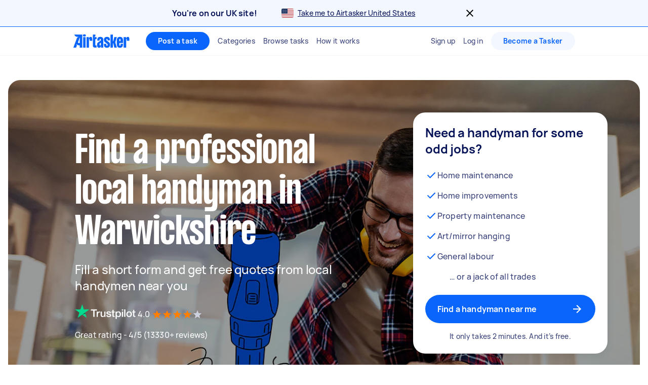

--- FILE ---
content_type: text/html; charset=utf-8
request_url: https://www.airtasker.com/uk/services/handyman/warwickshire/
body_size: 98622
content:

      <!doctype html>
      <html lang="en-gb">
        <head>
          <title data-rh="true">Top 10 Best &amp; Professional Handymen in Warwickshire | Airtasker UK</title>
          <meta data-rh="true" name="description" content="Find help from affordable local handymen in Warwickshire. Get FREE quotes in just minutes from reviewed, rated and trusted handyman near me on Airtasker."/><meta data-rh="true" name="robots" content="max-image-preview:extra-large"/><meta data-rh="true" name="target-keyword" content="handymen in Warwickshire"/><meta data-rh="true" name="msvalidate.01" content="8A0B1CCF080C941CE2564028526876E2"/><meta data-rh="true" name="dcterms.modified" content="2026-01-30T20:32:09.114Z"/><meta data-rh="true" charset="utf-8"/><meta data-rh="true" property="og:title" content="Top 10 Best &amp; Professional Handymen in Warwickshire | Airtasker UK"/><meta data-rh="true" property="og:description" content="Find help from affordable local handymen in Warwickshire. Get FREE quotes in just minutes from reviewed, rated and trusted handyman near me on Airtasker."/><meta data-rh="true" property="og:type" content="website"/><meta data-rh="true" property="og:site_name" content="Airtasker"/><meta data-rh="true" property="og:image" content="https://airtasker-seo-assets-prod.s3.amazonaws.com/en_AU/1675870454539-a-handyman-with-a-drill.jpg"/><meta data-rh="true" property="og:url" content="https://www.airtasker.com/uk/services/handyman/warwickshire/"/><meta data-rh="true" name="twitter:card" content="summary_large_image"/><meta data-rh="true" name="viewport" content="width=device-width, initial-scale=1"/><meta data-rh="true" name="color-scheme" content="only light"/><meta data-rh="true" name="apple-mobile-web-app-capable" content="yes"/><meta data-rh="true" name="web-arch" content="seo-web"/>
          <link data-rh="true" rel="preconnect" href="https://images.airtasker.com/v7/"/><link data-rh="true" rel="dns-prefetch" href="https://images.airtasker.com/v7/"/><link data-rh="true" rel="canonical" href="https://www.airtasker.com/uk/services/handyman/warwickshire/"/><link data-rh="true" rel="preload" as="font" href="/static/assets/4f8eaf37c9fe1eac.woff2" type="font/woff2" crossOrigin="anonymous"/><link data-rh="true" rel="preload" as="font" href="/static/assets/d2d551d8ad8b369e.woff2" type="font/woff2" crossOrigin="anonymous"/><link data-rh="true" rel="icon" type="image/png" href="[data-uri]"/><link data-rh="true" href="/images/icon_196_2022.png" rel="shortcut icon" sizes="196x196"/><link data-rh="true" href="/images/icon_57_2022.png" rel="apple-touch-icon" sizes="57x57"/><link data-rh="true" href="/images/icon_72_2022.png" rel="apple-touch-icon" sizes="72x72"/><link data-rh="true" href="/images/icon_114_2022.png" rel="apple-touch-icon" sizes="114x114"/><link data-rh="true" href="/images/icon_144_2022.png" rel="apple-touch-icon" sizes="144x144"/><link data-rh="true" href="/images/icon_196_2022.png" rel="apple-touch-icon" sizes="196x196"/><link data-rh="true" rel="alternate" type="application/atom+xml" title="Airtasker UK Feed" href="https://www.airtasker.com/uk/feed/atom.xml"/>
          <script data-rh="true" type="application/ld+json">{"@context":"http://schema.org","@type":"Organization","name":"Airtasker","url":"https://airtasker.com","logo":"https://www.airtasker.com/images/airtasker-schema-logo.svg","sameAs":["https://www.facebook.com/Airtasker/","https://twitter.com/airtasker","https://www.instagram.com/airtasker/","https://www.youtube.com/airtasker","https://www.linkedin.com/company/airtasker/","https://www.pinterest.com/airtasker/","https://en.wikipedia.org/wiki/Airtasker","https://www.wikidata.org/wiki/Q17000714","https://www.crunchbase.com/organization/airtasker"]}</script><script data-rh="true" type="text/javascript">
    !function(){var analytics=window.analytics=window.analytics||[];if(!analytics.initialize)if(analytics.invoked)window.console&&console.error&&console.error("Segment snippet included twice.");else{analytics.invoked=!0;analytics.methods=["trackSubmit","trackClick","trackLink","trackForm","pageview","identify","reset","group","track","ready","alias","debug","page","once","off","on","addSourceMiddleware"];analytics.factory=function(t){return function(){var e=Array.prototype.slice.call(arguments);e.unshift(t);analytics.push(e);return analytics}};for(var t=0;t<analytics.methods.length;t++){var e=analytics.methods[t];analytics[e]=analytics.factory(e)}analytics.load=function(t,e){var n=document.createElement("script");n.type="text/javascript";n.async=!0;n.src="https://cdn.segment.com/analytics.js/v1/"+t+"/analytics.min.js";var a=document.getElementsByTagName("script")[0];a.parentNode.insertBefore(n,a);analytics._loadOptions=e};analytics.SNIPPET_VERSION="4.1.0";
    }}();
  </script>
          
          <style data-rh="true" >@font-face {
  font-family: 'manrope';
  src: url('/static/assets/4f8eaf37c9fe1eac.woff2') format('woff2'), 
       url('/static/assets/9e8b3e75804de4ba.ttf') format('truetype');
  font-weight: 500;
  font-style: normal;
  font-display: swap;
}

@font-face {
  font-family: 'manrope';
  src: url('/static/assets/08c568d8d61e5114.woff2') format('woff2'), 
       url('/static/assets/5224ce684c5320e1.ttf') format('truetype');
  font-weight: 700;
  font-style: normal;
  font-display: swap;
}

@font-face {
  font-family: 'manrope-regular';
  src: url('/static/assets/4f8eaf37c9fe1eac.woff2') format('woff2'), 
       url('/static/assets/9e8b3e75804de4ba.ttf') format('truetype');
  font-weight: 500;
  font-style: normal;
  font-display: swap;
}

@font-face {
  font-family: 'manrope-bold';
  src: url('/static/assets/08c568d8d61e5114.woff2') format('woff2'), 
       url('/static/assets/5224ce684c5320e1.ttf') format('truetype');
  font-weight: 700;
  font-style: normal;
  font-display: swap;
}

@font-face {
  font-family: 'manrope-black';
  src: url('/static/assets/08c568d8d61e5114.woff2') format('woff2'), 
       url('/static/assets/5224ce684c5320e1.ttf') format('truetype');
  font-weight: 700;
  font-style: normal;
  font-display: swap;
}

@font-face {
  font-family: 'pp-formula-airtasker';
  src: url('/static/assets/d2d551d8ad8b369e.woff2') format('woff2'), 
       url('/static/assets/b84555b42edf2241.woff') format('woff'),
       url('/static/assets/f91d30e4bcb995de.ttf') format('truetype');
  font-weight: 700;
  font-style: normal;
  font-display: swap;
}

@font-face {
  font-family: 'pp-formula-airtasker';
  src: url('/static/assets/824d72a9ebf5e17c.woff2') format('woff2'), 
       url('/static/assets/de0326496861b5f4.woff') format('woff'),
       url('/static/assets/3f0405fbb92e2fc7.ttf') format('truetype');
  font-weight: 900;
  font-style: normal;
  font-display: swap;
}

@font-face {
  font-family: 'pp-formula-airtasker-bold';
  src: url('/static/assets/d2d551d8ad8b369e.woff2') format('woff2'), 
       url('/static/assets/b84555b42edf2241.woff') format('woff'),
       url('/static/assets/f91d30e4bcb995de.ttf') format('truetype');
  font-weight: 700;
  font-style: normal;
  font-display: swap;
}

@font-face {
  font-family: 'pp-formula-airtasker-extra-bold';
  src: url('/static/assets/824d72a9ebf5e17c.woff2') format('woff2'), 
       url('/static/assets/de0326496861b5f4.woff') format('woff'),
       url('/static/assets/3f0405fbb92e2fc7.ttf') format('truetype');
  font-weight: 900;
  font-style: normal;
  font-display: swap;
}

@font-face {
  font-family: 'pp-formula-airtasker-black';
  src: url('/static/assets/30c840a53bea5dc9.woff2') format('woff2'), 
       url('/static/assets/9a47e563ce15a3da.woff') format('woff'),
       url('/static/assets/65b6a6418c7caf52.ttf') format('truetype');
  font-weight: normal;
  font-style: normal;
  font-display: swap;
}

@font-face {
  font-family: 'parisienne';
  src: url('/static/assets/82a775783a33ce6f.ttf') format('truetype');
  font-weight: 400;
  font-style: normal;
  font-display: swap;
}
@font-face {
  font-family: 'kalam';
  src: url('/static/assets/26d8dba039c5c77b.ttf') format('truetype');
  font-weight: 300;
  font-style: normal;
  font-display: swap;
}
@font-face {
  font-family: 'handlee';
  src: url('/static/assets/54590e94ca812eef.ttf') format('truetype');
  font-weight: 400;
  font-style: normal;
  font-display: swap;
}

</style>
          <style data-styled="true" data-styled-version="5.3.11">.jhrya-d{all:unset;box-sizing:border-box;-webkit-text-fill-color:currentColor;overflow-wrap:break-word;word-wrap:break-word;word-break:break-word;cursor:pointer;display:-webkit-box;display:-webkit-flex;display:-ms-flexbox;display:flex;-webkit-flex-direction:column;-ms-flex-direction:column;flex-direction:column;}/*!sc*/
.jhrya-d:hover{-webkit-text-decoration:none;text-decoration:none;}/*!sc*/
data-styled.g3[id="Link__UnstyledLink-sc-1xsb1mu-1"]{content:"jhrya-d,"}/*!sc*/
.kVURKP{all:unset;box-sizing:border-box;-webkit-text-fill-color:currentColor;overflow-wrap:break-word;word-wrap:break-word;word-break:break-word;cursor:pointer;}/*!sc*/
.kVURKP:hover{-webkit-text-decoration:none;text-decoration:none;}/*!sc*/
data-styled.g4[id="Link__UnstyledInlineLink-sc-1xsb1mu-2"]{content:"kVURKP,"}/*!sc*/
.iBUGYI{display:-webkit-box;display:-webkit-flex;display:-ms-flexbox;display:flex;-webkit-align-items:center;-webkit-box-align:center;-ms-flex-align:center;align-items:center;-webkit-box-pack:justify;-webkit-justify-content:space-between;-ms-flex-pack:justify;justify-content:space-between;}/*!sc*/
.iBUGYI svg{max-width:24px;max-height:24px;fill:currentColor;padding-left:24px;}/*!sc*/
.iBUGYI svg{padding-left:0;}/*!sc*/
data-styled.g19[id="ButtonIconWrapper-sc-11rjj5i-0"]{content:"iBUGYI,"}/*!sc*/
.vjBvi{display:inline-block;text-align:center;white-space:nowrap;cursor:pointer;box-sizing:border-box;margin:0;border:none;border-radius:160px;color:#FFFFFF;padding-top:12px;padding-bottom:12px;padding-left:24px;padding-right:24px;font-family:manrope-bold,'Helvetica Neue',Helvetica,Arial,'Lucida Grande',sans-serif;font-size:16px;font-weight:initial;line-height:24px;-webkit-letter-spacing:0.15px;-moz-letter-spacing:0.15px;-ms-letter-spacing:0.15px;letter-spacing:0.15px;background-color:#0A65FC;-webkit-transition:background-color 120ms ease-in-out,color 120ms ease-in-out;transition:background-color 120ms ease-in-out,color 120ms ease-in-out;}/*!sc*/
.vjBvi:hover{color:#FFFFFF;}/*!sc*/
.vjBvi:focus{outline:2px solid #061257;outline-offset:2px;}/*!sc*/
.vjBvi:hover{background-color:#3B84FD;}/*!sc*/
.vjBvi:active{-webkit-transition:-webkit-transform 120ms ease-in-out;-webkit-transition:transform 120ms ease-in-out;transition:transform 120ms ease-in-out;-webkit-transform:scale(0.95);-ms-transform:scale(0.95);transform:scale(0.95);}/*!sc*/
.vjBvi span.LoadingAnimation__LoadingCircleLeft-sc-1ldpp3v-2{background-color:#F3F7FF;}/*!sc*/
.vjBvi span.LoadingAnimation__LoadingCircleMid-sc-1ldpp3v-3{background-color:rgba(243,247,255,0.6);}/*!sc*/
.vjBvi span.LoadingAnimation__LoadingCircleRight-sc-1ldpp3v-4{background-color:rgba(243,247,255,0.2);}/*!sc*/
.gtQYTR{display:inline-block;text-align:center;white-space:nowrap;cursor:pointer;box-sizing:border-box;margin:0;border:none;border-radius:160px;color:#FFFFFF;padding-top:16px;padding-bottom:16px;padding-left:24px;padding-right:24px;font-family:manrope-bold,'Helvetica Neue',Helvetica,Arial,'Lucida Grande',sans-serif;font-size:16px;font-weight:initial;line-height:24px;-webkit-letter-spacing:0.15px;-moz-letter-spacing:0.15px;-ms-letter-spacing:0.15px;letter-spacing:0.15px;width:100%;background-color:#0A65FC;-webkit-transition:background-color 120ms ease-in-out,color 120ms ease-in-out;transition:background-color 120ms ease-in-out,color 120ms ease-in-out;}/*!sc*/
.gtQYTR:hover{color:#FFFFFF;}/*!sc*/
.gtQYTR:focus{outline:2px solid #061257;outline-offset:2px;}/*!sc*/
.gtQYTR:hover{background-color:#3B84FD;}/*!sc*/
.gtQYTR:active{-webkit-transition:-webkit-transform 120ms ease-in-out;-webkit-transition:transform 120ms ease-in-out;transition:transform 120ms ease-in-out;-webkit-transform:scale(0.95);-ms-transform:scale(0.95);transform:scale(0.95);}/*!sc*/
.gtQYTR span.LoadingAnimation__LoadingCircleLeft-sc-1ldpp3v-2{background-color:#F3F7FF;}/*!sc*/
.gtQYTR span.LoadingAnimation__LoadingCircleMid-sc-1ldpp3v-3{background-color:rgba(243,247,255,0.6);}/*!sc*/
.gtQYTR span.LoadingAnimation__LoadingCircleRight-sc-1ldpp3v-4{background-color:rgba(243,247,255,0.2);}/*!sc*/
.ccouoy{margin:0;padding:0;background-color:#00000000;border:none;color:#0A65FC;font-family:manrope-regular,'Helvetica Neue',Helvetica,Arial,'Lucida Grande',sans-serif;font-size:16px;font-weight:initial;line-height:24px;-webkit-letter-spacing:0.15px;-moz-letter-spacing:0.15px;-ms-letter-spacing:0.15px;letter-spacing:0.15px;-webkit-text-decoration:none;text-decoration:none;}/*!sc*/
.ccouoy:hover{cursor:pointer;}/*!sc*/
data-styled.g20[id="Button__StyledButton-sc-117jcbc-0"]{content:"vjBvi,gtQYTR,ccouoy,"}/*!sc*/
.hYxXgr{display:inline-block;text-align:center;white-space:nowrap;cursor:pointer;box-sizing:border-box;margin:0;border:none;border-radius:160px;color:#FFFFFF;padding-top:12px;padding-bottom:12px;padding-left:24px;padding-right:24px;font-family:manrope-bold,'Helvetica Neue',Helvetica,Arial,'Lucida Grande',sans-serif;font-size:16px;font-weight:initial;line-height:24px;-webkit-letter-spacing:0.15px;-moz-letter-spacing:0.15px;-ms-letter-spacing:0.15px;letter-spacing:0.15px;background-color:#0A65FC;-webkit-transition:background-color 120ms ease-in-out,color 120ms ease-in-out;transition:background-color 120ms ease-in-out,color 120ms ease-in-out;}/*!sc*/
.hYxXgr:hover{color:#FFFFFF;}/*!sc*/
.hYxXgr:focus{outline:2px solid #061257;outline-offset:2px;}/*!sc*/
.hYxXgr:hover{background-color:#3B84FD;}/*!sc*/
.hYxXgr:active{-webkit-transition:-webkit-transform 120ms ease-in-out;-webkit-transition:transform 120ms ease-in-out;transition:transform 120ms ease-in-out;-webkit-transform:scale(0.95);-ms-transform:scale(0.95);transform:scale(0.95);}/*!sc*/
.hYxXgr span.LoadingAnimation__LoadingCircleLeft-sc-1ldpp3v-2{background-color:#F3F7FF;}/*!sc*/
.hYxXgr span.LoadingAnimation__LoadingCircleMid-sc-1ldpp3v-3{background-color:rgba(243,247,255,0.6);}/*!sc*/
.hYxXgr span.LoadingAnimation__LoadingCircleRight-sc-1ldpp3v-4{background-color:rgba(243,247,255,0.2);}/*!sc*/
.hYxXgr:focus{outline:none;}/*!sc*/
.hYxXgr:focus-visible{outline:2px solid #061257;outline-offset:2px;}/*!sc*/
.hXGNAF{display:inline-block;text-align:center;white-space:nowrap;cursor:pointer;box-sizing:border-box;margin:0;border:none;border-radius:160px;color:#FFFFFF;padding-top:8px;padding-bottom:8px;padding-left:24px;padding-right:24px;font-family:manrope-bold,'Helvetica Neue',Helvetica,Arial,'Lucida Grande',sans-serif;font-size:14px;font-weight:initial;line-height:20px;-webkit-letter-spacing:0.25px;-moz-letter-spacing:0.25px;-ms-letter-spacing:0.25px;letter-spacing:0.25px;position:relative;background-color:#0A65FC;-webkit-transition:background-color 120ms ease-in-out,color 120ms ease-in-out;transition:background-color 120ms ease-in-out,color 120ms ease-in-out;}/*!sc*/
.hXGNAF::after{content:'';display:block;position:absolute;top:-6px;bottom:-6px;left:-2px;right:-2px;}/*!sc*/
@media  (min-width:575px){.hXGNAF::after{display:none;}}/*!sc*/
.hXGNAF:hover{color:#FFFFFF;}/*!sc*/
.hXGNAF:focus{outline:2px solid #061257;outline-offset:2px;}/*!sc*/
.hXGNAF:hover{background-color:#3B84FD;}/*!sc*/
.hXGNAF:active{-webkit-transition:-webkit-transform 120ms ease-in-out;-webkit-transition:transform 120ms ease-in-out;transition:transform 120ms ease-in-out;-webkit-transform:scale(0.95);-ms-transform:scale(0.95);transform:scale(0.95);}/*!sc*/
.hXGNAF span.LoadingAnimation__LoadingCircleLeft-sc-1ldpp3v-2{background-color:#F3F7FF;}/*!sc*/
.hXGNAF span.LoadingAnimation__LoadingCircleMid-sc-1ldpp3v-3{background-color:rgba(243,247,255,0.6);}/*!sc*/
.hXGNAF span.LoadingAnimation__LoadingCircleRight-sc-1ldpp3v-4{background-color:rgba(243,247,255,0.2);}/*!sc*/
.hXGNAF:focus{outline:none;}/*!sc*/
.hXGNAF:focus-visible{outline:2px solid #061257;outline-offset:2px;}/*!sc*/
.fIjpaC{display:inline-block;text-align:center;white-space:nowrap;cursor:pointer;box-sizing:border-box;margin:0;border:none;border-radius:160px;color:#FFFFFF;padding-top:8px;padding-bottom:8px;padding-left:24px;padding-right:24px;font-family:manrope-bold,'Helvetica Neue',Helvetica,Arial,'Lucida Grande',sans-serif;font-size:14px;font-weight:initial;line-height:20px;-webkit-letter-spacing:0.25px;-moz-letter-spacing:0.25px;-ms-letter-spacing:0.25px;letter-spacing:0.25px;position:relative;background-color:#F3F7FF;color:#0A65FC;-webkit-transition:background-color 120ms ease-in-out,color 120ms ease-in-out;transition:background-color 120ms ease-in-out,color 120ms ease-in-out;}/*!sc*/
.fIjpaC::after{content:'';display:block;position:absolute;top:-6px;bottom:-6px;left:-2px;right:-2px;}/*!sc*/
@media  (min-width:575px){.fIjpaC::after{display:none;}}/*!sc*/
.fIjpaC:hover{color:#FFFFFF;}/*!sc*/
.fIjpaC:focus{outline:2px solid #061257;outline-offset:2px;}/*!sc*/
.fIjpaC:hover{background-color:#E7F0FF;color:#0A65FC;}/*!sc*/
.fIjpaC:active{-webkit-transition:-webkit-transform 120ms ease-in-out;-webkit-transition:transform 120ms ease-in-out;transition:transform 120ms ease-in-out;-webkit-transform:scale(0.95);-ms-transform:scale(0.95);transform:scale(0.95);}/*!sc*/
.fIjpaC span.LoadingAnimation__LoadingCircleLeft-sc-1ldpp3v-2{background-color:#0A65FC;}/*!sc*/
.fIjpaC span.LoadingAnimation__LoadingCircleMid-sc-1ldpp3v-3{background-color:rgba(10,101,252,0.6);}/*!sc*/
.fIjpaC span.LoadingAnimation__LoadingCircleRight-sc-1ldpp3v-4{background-color:rgba(10,101,252,0.2);}/*!sc*/
.fIjpaC:focus{outline:none;}/*!sc*/
.fIjpaC:focus-visible{outline:2px solid #061257;outline-offset:2px;}/*!sc*/
.jpmxRL{display:inline-block;text-align:center;white-space:nowrap;cursor:pointer;box-sizing:border-box;margin:0;border:none;border-radius:160px;color:#FFFFFF;padding-top:12px;padding-bottom:12px;padding-left:24px;padding-right:24px;font-family:manrope-bold,'Helvetica Neue',Helvetica,Arial,'Lucida Grande',sans-serif;font-size:16px;font-weight:initial;line-height:24px;-webkit-letter-spacing:0.15px;-moz-letter-spacing:0.15px;-ms-letter-spacing:0.15px;letter-spacing:0.15px;width:100%;background-color:#F3F7FF;color:#0A65FC;-webkit-transition:background-color 120ms ease-in-out,color 120ms ease-in-out;transition:background-color 120ms ease-in-out,color 120ms ease-in-out;}/*!sc*/
.jpmxRL:hover{color:#FFFFFF;}/*!sc*/
.jpmxRL:focus{outline:2px solid #061257;outline-offset:2px;}/*!sc*/
.jpmxRL:hover{background-color:#E7F0FF;color:#0A65FC;}/*!sc*/
.jpmxRL:active{-webkit-transition:-webkit-transform 120ms ease-in-out;-webkit-transition:transform 120ms ease-in-out;transition:transform 120ms ease-in-out;-webkit-transform:scale(0.95);-ms-transform:scale(0.95);transform:scale(0.95);}/*!sc*/
.jpmxRL span.LoadingAnimation__LoadingCircleLeft-sc-1ldpp3v-2{background-color:#0A65FC;}/*!sc*/
.jpmxRL span.LoadingAnimation__LoadingCircleMid-sc-1ldpp3v-3{background-color:rgba(10,101,252,0.6);}/*!sc*/
.jpmxRL span.LoadingAnimation__LoadingCircleRight-sc-1ldpp3v-4{background-color:rgba(10,101,252,0.2);}/*!sc*/
.jpmxRL:focus{outline:none;}/*!sc*/
.jpmxRL:focus-visible{outline:2px solid #061257;outline-offset:2px;}/*!sc*/
data-styled.g21[id="LinkButton__StyledLinkButton-sc-5ftxev-0"]{content:"hYxXgr,hXGNAF,fIjpaC,jpmxRL,"}/*!sc*/
.coOgqw{width:100%;height:100%;background-color:#E8E8E8;}/*!sc*/
data-styled.g22[id="ResponsiveCDNImage__Image-sc-1kimq4o-0"]{content:"coOgqw,"}/*!sc*/
.lpcdnu{color:#061257;font-family:manrope-bold,'Helvetica Neue',Helvetica,Arial,'Lucida Grande',sans-serif;font-size:20px;font-weight:initial;line-height:28px;-webkit-letter-spacing:0.15px;-moz-letter-spacing:0.15px;-ms-letter-spacing:0.15px;letter-spacing:0.15px;overflow-wrap:break-word;word-wrap:break-word;word-break:break-word;-webkit-text-decoration:initial;text-decoration:initial;text-align:initial;vertical-align:initial;font-style:initial;white-space:initial;margin:0px 12px 0px 0px;padding:0px;}/*!sc*/
.eYxxky{color:#6A719A;font-family:manrope-regular,'Helvetica Neue',Helvetica,Arial,'Lucida Grande',sans-serif;font-size:14px;font-weight:initial;line-height:20px;-webkit-letter-spacing:0.25px;-moz-letter-spacing:0.25px;-ms-letter-spacing:0.25px;letter-spacing:0.25px;overflow-wrap:break-word;word-wrap:break-word;word-break:break-word;-webkit-text-decoration:initial;text-decoration:initial;text-align:initial;vertical-align:initial;font-style:initial;white-space:initial;margin:0px 0px 24px 0px;padding:0px;}/*!sc*/
.hRgEGI{color:#6A719A;font-family:manrope-bold,'Helvetica Neue',Helvetica,Arial,'Lucida Grande',sans-serif;font-size:11px;font-weight:initial;line-height:16px;-webkit-letter-spacing:1px;-moz-letter-spacing:1px;-ms-letter-spacing:1px;letter-spacing:1px;text-transform:uppercase;overflow-wrap:break-word;word-wrap:break-word;word-break:break-word;-webkit-text-decoration:initial;text-decoration:initial;text-align:initial;vertical-align:initial;font-style:initial;white-space:initial;margin:0px;padding:0px;}/*!sc*/
.jFBpfO{color:#9BA0BC;font-family:manrope-regular,'Helvetica Neue',Helvetica,Arial,'Lucida Grande',sans-serif;font-size:14px;font-weight:initial;line-height:20px;-webkit-letter-spacing:0.25px;-moz-letter-spacing:0.25px;-ms-letter-spacing:0.25px;letter-spacing:0.25px;overflow-wrap:break-word;word-wrap:break-word;word-break:break-word;-webkit-text-decoration:initial;text-decoration:initial;text-align:initial;vertical-align:initial;font-style:initial;white-space:initial;margin:0px;padding:0px;}/*!sc*/
.hzAiiC{color:#0A65FC;font-family:manrope-bold,'Helvetica Neue',Helvetica,Arial,'Lucida Grande',sans-serif;font-size:11px;font-weight:initial;line-height:16px;-webkit-letter-spacing:1px;-moz-letter-spacing:1px;-ms-letter-spacing:1px;letter-spacing:1px;text-transform:uppercase;overflow-wrap:break-word;word-wrap:break-word;word-break:break-word;-webkit-text-decoration:initial;text-decoration:initial;text-align:initial;vertical-align:initial;font-style:initial;white-space:initial;margin:0px;padding:0px;}/*!sc*/
.jQhYSa{color:#061257;font-family:manrope-regular,'Helvetica Neue',Helvetica,Arial,'Lucida Grande',sans-serif;font-size:14px;font-weight:initial;line-height:20px;-webkit-letter-spacing:0.25px;-moz-letter-spacing:0.25px;-ms-letter-spacing:0.25px;letter-spacing:0.25px;overflow-wrap:break-word;word-wrap:break-word;word-break:break-word;-webkit-text-decoration:initial;text-decoration:initial;text-align:initial;vertical-align:initial;font-style:initial;white-space:initial;margin:0px;padding:0px;}/*!sc*/
.iyMPUE{color:#FFFFFF;font-family:manrope-regular,'Helvetica Neue',Helvetica,Arial,'Lucida Grande',sans-serif;font-size:36px;font-weight:initial;line-height:40px;-webkit-letter-spacing:-0.25px;-moz-letter-spacing:-0.25px;-ms-letter-spacing:-0.25px;letter-spacing:-0.25px;overflow-wrap:break-word;word-wrap:break-word;word-break:break-word;-webkit-text-decoration:initial;text-decoration:initial;text-align:inherit;vertical-align:initial;font-style:initial;white-space:initial;margin:0px;padding:0px;}/*!sc*/
@media  (min-width:992px){.iyMPUE{font-size:48px;line-height:52px;-webkit-letter-spacing:-0.25px;-moz-letter-spacing:-0.25px;-ms-letter-spacing:-0.25px;letter-spacing:-0.25px;}}/*!sc*/
.gRTPSI{color:#FFFFFF;font-family:manrope-regular,'Helvetica Neue',Helvetica,Arial,'Lucida Grande',sans-serif;font-size:24px;font-weight:initial;line-height:32px;-webkit-letter-spacing:-0.15px;-moz-letter-spacing:-0.15px;-ms-letter-spacing:-0.15px;letter-spacing:-0.15px;overflow-wrap:break-word;word-wrap:break-word;word-break:break-word;-webkit-text-decoration:initial;text-decoration:initial;text-align:inherit;vertical-align:initial;font-style:initial;white-space:initial;margin:0px;padding:0px;}/*!sc*/
.cUJYwA{color:#FFFFFF;font-family:manrope-regular,'Helvetica Neue',Helvetica,Arial,'Lucida Grande',sans-serif;font-size:16px;font-weight:initial;line-height:24px;-webkit-letter-spacing:0.15px;-moz-letter-spacing:0.15px;-ms-letter-spacing:0.15px;letter-spacing:0.15px;overflow-wrap:break-word;word-wrap:break-word;word-break:break-word;-webkit-text-decoration:initial;text-decoration:initial;text-align:initial;vertical-align:initial;font-style:initial;white-space:initial;margin:0px;padding:0px;}/*!sc*/
.iNaQwK{color:#061257;font-family:manrope-regular,'Helvetica Neue',Helvetica,Arial,'Lucida Grande',sans-serif;font-size:32px;font-weight:initial;line-height:40px;-webkit-letter-spacing:-0.15px;-moz-letter-spacing:-0.15px;-ms-letter-spacing:-0.15px;letter-spacing:-0.15px;overflow-wrap:break-word;word-wrap:break-word;word-break:break-word;-webkit-text-decoration:initial;text-decoration:initial;text-align:initial;vertical-align:initial;font-style:initial;white-space:initial;margin:0px;padding:0px;}/*!sc*/
.bOtGaY{color:#384179;font-family:manrope-regular,'Helvetica Neue',Helvetica,Arial,'Lucida Grande',sans-serif;font-size:16px;font-weight:initial;line-height:24px;-webkit-letter-spacing:0.15px;-moz-letter-spacing:0.15px;-ms-letter-spacing:0.15px;letter-spacing:0.15px;overflow-wrap:break-word;word-wrap:break-word;word-break:break-word;-webkit-text-decoration:initial;text-decoration:initial;text-align:initial;vertical-align:initial;font-style:initial;white-space:initial;margin:0px;padding:0px;}/*!sc*/
.dGuVMf{color:#384179;font-family:manrope-regular,'Helvetica Neue',Helvetica,Arial,'Lucida Grande',sans-serif;font-size:14px;font-weight:initial;line-height:20px;-webkit-letter-spacing:0.25px;-moz-letter-spacing:0.25px;-ms-letter-spacing:0.25px;letter-spacing:0.25px;overflow-wrap:break-word;word-wrap:break-word;word-break:break-word;-webkit-text-decoration:initial;text-decoration:initial;text-align:center;vertical-align:initial;font-style:initial;white-space:initial;margin:16px 0px 0px 0px;padding:0px;}/*!sc*/
.cdYwrv{color:#061257;font-family:manrope-regular,'Helvetica Neue',Helvetica,Arial,'Lucida Grande',sans-serif;font-size:16px;font-weight:initial;line-height:24px;-webkit-letter-spacing:0.15px;-moz-letter-spacing:0.15px;-ms-letter-spacing:0.15px;letter-spacing:0.15px;overflow-wrap:break-word;word-wrap:break-word;word-break:break-word;-webkit-text-decoration:initial;text-decoration:initial;text-align:initial;vertical-align:initial;font-style:initial;white-space:initial;margin:0px 0px 4px 0px;padding:0px;}/*!sc*/
.iHAoQA{color:#6A719A;font-family:manrope-regular,'Helvetica Neue',Helvetica,Arial,'Lucida Grande',sans-serif;font-size:14px;font-weight:initial;line-height:20px;-webkit-letter-spacing:0.25px;-moz-letter-spacing:0.25px;-ms-letter-spacing:0.25px;letter-spacing:0.25px;overflow-wrap:break-word;word-wrap:break-word;word-break:break-word;-webkit-text-decoration:initial;text-decoration:initial;text-align:initial;vertical-align:initial;font-style:initial;white-space:initial;margin:0px 0px 4px 0px;padding:0px;}/*!sc*/
.bykwTU{color:#061257;font-family:manrope-bold,'Helvetica Neue',Helvetica,Arial,'Lucida Grande',sans-serif;font-size:14px;font-weight:initial;line-height:20px;-webkit-letter-spacing:0.25px;-moz-letter-spacing:0.25px;-ms-letter-spacing:0.25px;letter-spacing:0.25px;overflow-wrap:break-word;word-wrap:break-word;word-break:break-word;-webkit-text-decoration:initial;text-decoration:initial;text-align:initial;vertical-align:initial;font-style:initial;white-space:initial;margin:0px 0px 0px 5px;padding:0px;}/*!sc*/
.imBEjV{color:#6A719A;font-family:manrope-regular,'Helvetica Neue',Helvetica,Arial,'Lucida Grande',sans-serif;font-size:14px;font-weight:initial;line-height:20px;-webkit-letter-spacing:0.25px;-moz-letter-spacing:0.25px;-ms-letter-spacing:0.25px;letter-spacing:0.25px;overflow-wrap:break-word;word-wrap:break-word;word-break:break-word;-webkit-text-decoration:initial;text-decoration:initial;text-align:initial;vertical-align:initial;font-style:initial;white-space:initial;margin:0px 0px 0px 5px;padding:0px;}/*!sc*/
.bwYirb{color:#061257;font-family:manrope-regular,'Helvetica Neue',Helvetica,Arial,'Lucida Grande',sans-serif;font-size:16px;font-weight:initial;line-height:24px;-webkit-letter-spacing:0.15px;-moz-letter-spacing:0.15px;-ms-letter-spacing:0.15px;letter-spacing:0.15px;overflow-wrap:break-word;word-wrap:break-word;word-break:break-word;-webkit-text-decoration:initial;text-decoration:initial;text-align:initial;vertical-align:initial;font-style:initial;white-space:initial;margin:0px;padding:0px;}/*!sc*/
.jCvFzG{color:#384179;font-family:manrope-regular,'Helvetica Neue',Helvetica,Arial,'Lucida Grande',sans-serif;font-size:16px;font-weight:initial;line-height:24px;-webkit-letter-spacing:0.15px;-moz-letter-spacing:0.15px;-ms-letter-spacing:0.15px;letter-spacing:0.15px;overflow-wrap:break-word;word-wrap:break-word;word-break:break-word;-webkit-text-decoration:initial;text-decoration:initial;text-align:initial;vertical-align:initial;font-style:initial;white-space:initial;margin:0px 0px 24px;padding:0px;}/*!sc*/
.gouNnd{color:#FFFFFF;font-family:manrope-regular,'Helvetica Neue',Helvetica,Arial,'Lucida Grande',sans-serif;font-size:14px;font-weight:initial;line-height:20px;-webkit-letter-spacing:0.25px;-moz-letter-spacing:0.25px;-ms-letter-spacing:0.25px;letter-spacing:0.25px;overflow-wrap:break-word;word-wrap:break-word;word-break:break-word;-webkit-text-decoration:initial;text-decoration:initial;text-align:initial;vertical-align:initial;font-style:initial;white-space:initial;margin:0px;padding:0px;}/*!sc*/
.kCbERA{color:#061257;font-family:manrope-bold,'Helvetica Neue',Helvetica,Arial,'Lucida Grande',sans-serif;font-size:20px;font-weight:initial;line-height:28px;-webkit-letter-spacing:0.15px;-moz-letter-spacing:0.15px;-ms-letter-spacing:0.15px;letter-spacing:0.15px;overflow-wrap:break-word;word-wrap:break-word;word-break:break-word;-webkit-text-decoration:initial;text-decoration:initial;text-align:center;vertical-align:initial;font-style:initial;white-space:initial;margin:0px;padding:0px;}/*!sc*/
.hbaeIr{color:#0A65FC;font-family:manrope-regular,'Helvetica Neue',Helvetica,Arial,'Lucida Grande',sans-serif;font-size:20px;font-weight:initial;line-height:28px;-webkit-letter-spacing:0.15px;-moz-letter-spacing:0.15px;-ms-letter-spacing:0.15px;letter-spacing:0.15px;overflow-wrap:break-word;word-wrap:break-word;word-break:break-word;-webkit-text-decoration:initial;text-decoration:initial;text-align:center;vertical-align:initial;font-style:initial;white-space:initial;margin:0px;padding:0px;}/*!sc*/
.fHftmf{color:#6A719A;font-family:manrope-regular,'Helvetica Neue',Helvetica,Arial,'Lucida Grande',sans-serif;font-size:16px;font-weight:initial;line-height:24px;-webkit-letter-spacing:0.15px;-moz-letter-spacing:0.15px;-ms-letter-spacing:0.15px;letter-spacing:0.15px;overflow-wrap:break-word;word-wrap:break-word;word-break:break-word;-webkit-text-decoration:initial;text-decoration:initial;text-align:right;vertical-align:initial;font-style:initial;white-space:initial;margin:0px;padding:0px;}/*!sc*/
.llBuwZ{color:#061257;font-family:manrope-regular,'Helvetica Neue',Helvetica,Arial,'Lucida Grande',sans-serif;font-size:16px;font-weight:initial;line-height:24px;-webkit-letter-spacing:0.15px;-moz-letter-spacing:0.15px;-ms-letter-spacing:0.15px;letter-spacing:0.15px;overflow-wrap:break-word;word-wrap:break-word;word-break:break-word;-webkit-text-decoration:initial;text-decoration:initial;text-align:right;vertical-align:initial;font-style:initial;white-space:initial;margin:0px;padding:0px;}/*!sc*/
.fPQSQM{color:#6A719A;font-family:manrope-regular,'Helvetica Neue',Helvetica,Arial,'Lucida Grande',sans-serif;font-size:16px;font-weight:initial;line-height:24px;-webkit-letter-spacing:0.15px;-moz-letter-spacing:0.15px;-ms-letter-spacing:0.15px;letter-spacing:0.15px;overflow-wrap:break-word;word-wrap:break-word;word-break:break-word;-webkit-text-decoration:initial;text-decoration:initial;text-align:center;vertical-align:initial;font-style:initial;white-space:initial;margin:0px;padding:0px;}/*!sc*/
.jZuYqa{color:#061257;font-family:manrope-regular,'Helvetica Neue',Helvetica,Arial,'Lucida Grande',sans-serif;font-size:16px;font-weight:initial;line-height:24px;-webkit-letter-spacing:0.15px;-moz-letter-spacing:0.15px;-ms-letter-spacing:0.15px;letter-spacing:0.15px;overflow-wrap:break-word;word-wrap:break-word;word-break:break-word;-webkit-text-decoration:initial;text-decoration:initial;text-align:center;vertical-align:initial;font-style:initial;white-space:initial;margin:0px;padding:0px;}/*!sc*/
.dFoPDk{color:#6A719A;font-family:manrope-regular,'Helvetica Neue',Helvetica,Arial,'Lucida Grande',sans-serif;font-size:16px;font-weight:initial;line-height:24px;-webkit-letter-spacing:0.15px;-moz-letter-spacing:0.15px;-ms-letter-spacing:0.15px;letter-spacing:0.15px;overflow-wrap:break-word;word-wrap:break-word;word-break:break-word;-webkit-text-decoration:initial;text-decoration:initial;text-align:left;vertical-align:initial;font-style:initial;white-space:initial;margin:0px;padding:0px;}/*!sc*/
.gvNTqG{color:#061257;font-family:manrope-regular,'Helvetica Neue',Helvetica,Arial,'Lucida Grande',sans-serif;font-size:16px;font-weight:initial;line-height:24px;-webkit-letter-spacing:0.15px;-moz-letter-spacing:0.15px;-ms-letter-spacing:0.15px;letter-spacing:0.15px;overflow-wrap:break-word;word-wrap:break-word;word-break:break-word;-webkit-text-decoration:initial;text-decoration:initial;text-align:left;vertical-align:initial;font-style:initial;white-space:initial;margin:0px;padding:0px;}/*!sc*/
.ivDRIo{color:#061257;font-family:manrope-bold,'Helvetica Neue',Helvetica,Arial,'Lucida Grande',sans-serif;font-size:20px;font-weight:initial;line-height:28px;-webkit-letter-spacing:0.15px;-moz-letter-spacing:0.15px;-ms-letter-spacing:0.15px;letter-spacing:0.15px;overflow-wrap:break-word;word-wrap:break-word;word-break:break-word;-webkit-text-decoration:initial;text-decoration:initial;text-align:center;vertical-align:initial;font-style:initial;white-space:initial;margin:0px 0px 8px 0px;padding:0px;}/*!sc*/
.dsVJV{color:#6A719A;font-family:manrope-regular,'Helvetica Neue',Helvetica,Arial,'Lucida Grande',sans-serif;font-size:16px;font-weight:initial;line-height:24px;-webkit-letter-spacing:0.15px;-moz-letter-spacing:0.15px;-ms-letter-spacing:0.15px;letter-spacing:0.15px;overflow-wrap:break-word;word-wrap:break-word;word-break:break-word;-webkit-text-decoration:initial;text-decoration:initial;text-align:initial;vertical-align:initial;font-style:initial;white-space:initial;margin:0px;padding:0px;}/*!sc*/
.jcyOfa{color:#FFFFFF;font-family:manrope-bold,'Helvetica Neue',Helvetica,Arial,'Lucida Grande',sans-serif;font-size:20px;font-weight:initial;line-height:28px;-webkit-letter-spacing:0.15px;-moz-letter-spacing:0.15px;-ms-letter-spacing:0.15px;letter-spacing:0.15px;overflow-wrap:break-word;word-wrap:break-word;word-break:break-word;-webkit-text-decoration:initial;text-decoration:initial;text-align:initial;vertical-align:initial;font-style:initial;white-space:initial;margin:0px;padding:0px;}/*!sc*/
.iAXMen{color:#6A719A;font-family:manrope-regular,'Helvetica Neue',Helvetica,Arial,'Lucida Grande',sans-serif;font-size:12px;font-weight:initial;line-height:16px;-webkit-letter-spacing:0.25px;-moz-letter-spacing:0.25px;-ms-letter-spacing:0.25px;letter-spacing:0.25px;overflow-wrap:break-word;word-wrap:break-word;word-break:break-word;-webkit-text-decoration:initial;text-decoration:initial;text-align:initial;vertical-align:initial;font-style:initial;white-space:initial;margin:0px;padding:0px;}/*!sc*/
.bzUklM{color:#061257;font-family:manrope-bold,'Helvetica Neue',Helvetica,Arial,'Lucida Grande',sans-serif;font-size:20px;font-weight:initial;line-height:28px;-webkit-letter-spacing:0.15px;-moz-letter-spacing:0.15px;-ms-letter-spacing:0.15px;letter-spacing:0.15px;overflow-wrap:break-word;word-wrap:break-word;word-break:break-word;-webkit-text-decoration:initial;text-decoration:initial;text-align:left;vertical-align:initial;font-style:initial;white-space:initial;margin:16px 0px 12px;padding:0px;}/*!sc*/
.iWkrHt{color:#384179;font-family:manrope-regular,'Helvetica Neue',Helvetica,Arial,'Lucida Grande',sans-serif;font-size:16px;font-weight:initial;line-height:24px;-webkit-letter-spacing:0.15px;-moz-letter-spacing:0.15px;-ms-letter-spacing:0.15px;letter-spacing:0.15px;overflow-wrap:break-word;word-wrap:break-word;word-break:break-word;-webkit-text-decoration:initial;text-decoration:initial;text-align:left;vertical-align:initial;font-style:initial;white-space:initial;margin:0px;padding:0px;}/*!sc*/
.eOhFsK{color:#061257;font-family:manrope-regular,'Helvetica Neue',Helvetica,Arial,'Lucida Grande',sans-serif;font-size:20px;font-weight:initial;line-height:28px;-webkit-letter-spacing:0.15px;-moz-letter-spacing:0.15px;-ms-letter-spacing:0.15px;letter-spacing:0.15px;overflow-wrap:break-word;word-wrap:break-word;word-break:break-word;-webkit-text-decoration:initial;text-decoration:initial;text-align:initial;vertical-align:initial;font-style:initial;white-space:initial;margin:0px;padding:0px;}/*!sc*/
.dNJdhj{color:#061257;font-family:manrope-regular,'Helvetica Neue',Helvetica,Arial,'Lucida Grande',sans-serif;font-size:16px;font-weight:initial;line-height:24px;-webkit-letter-spacing:0.15px;-moz-letter-spacing:0.15px;-ms-letter-spacing:0.15px;letter-spacing:0.15px;overflow-wrap:break-word;word-wrap:break-word;word-break:break-word;-webkit-text-decoration:initial;text-decoration:initial;text-align:initial;vertical-align:initial;font-style:initial;white-space:initial;margin:8px 0px 0px 0px;padding:0px;}/*!sc*/
.bqttjA{color:#061257;font-family:manrope-regular,'Helvetica Neue',Helvetica,Arial,'Lucida Grande',sans-serif;font-size:24px;font-weight:initial;line-height:32px;-webkit-letter-spacing:-0.15px;-moz-letter-spacing:-0.15px;-ms-letter-spacing:-0.15px;letter-spacing:-0.15px;overflow-wrap:break-word;word-wrap:break-word;word-break:break-word;-webkit-text-decoration:initial;text-decoration:initial;text-align:initial;vertical-align:initial;font-style:initial;white-space:initial;margin:0px;padding:0px;}/*!sc*/
.eARdNa{color:#061257;font-family:manrope-bold,'Helvetica Neue',Helvetica,Arial,'Lucida Grande',sans-serif;font-size:12px;font-weight:initial;line-height:16px;-webkit-letter-spacing:0.25px;-moz-letter-spacing:0.25px;-ms-letter-spacing:0.25px;letter-spacing:0.25px;overflow-wrap:break-word;word-wrap:break-word;word-break:break-word;-webkit-text-decoration:initial;text-decoration:initial;text-align:initial;vertical-align:initial;font-style:initial;white-space:initial;margin:8px 0px;padding:0px;}/*!sc*/
.hPhjSs{color:#0A65FC;font-family:manrope-regular,'Helvetica Neue',Helvetica,Arial,'Lucida Grande',sans-serif;font-size:12px;font-weight:initial;line-height:16px;-webkit-letter-spacing:0.25px;-moz-letter-spacing:0.25px;-ms-letter-spacing:0.25px;letter-spacing:0.25px;overflow-wrap:break-word;word-wrap:break-word;word-break:break-word;-webkit-text-decoration:initial;text-decoration:initial;text-align:end;vertical-align:initial;font-style:initial;white-space:initial;margin:0px;padding:0px;}/*!sc*/
.gOGerw{color:#061257;font-family:manrope-bold,'Helvetica Neue',Helvetica,Arial,'Lucida Grande',sans-serif;font-size:16px;font-weight:initial;line-height:24px;-webkit-letter-spacing:0.15px;-moz-letter-spacing:0.15px;-ms-letter-spacing:0.15px;letter-spacing:0.15px;overflow-wrap:break-word;word-wrap:break-word;word-break:break-word;-webkit-text-decoration:initial;text-decoration:initial;text-align:initial;vertical-align:initial;font-style:initial;white-space:initial;margin:0px;padding:0px;}/*!sc*/
.irPIeU{color:#061257;font-family:manrope-regular,'Helvetica Neue',Helvetica,Arial,'Lucida Grande',sans-serif;font-size:16px;font-weight:initial;line-height:24px;-webkit-letter-spacing:0.15px;-moz-letter-spacing:0.15px;-ms-letter-spacing:0.15px;letter-spacing:0.15px;overflow-wrap:break-word;word-wrap:break-word;word-break:break-word;-webkit-text-decoration:initial;text-decoration:initial;text-align:initial;vertical-align:initial;font-style:initial;white-space:nowrap;margin:0px;padding:0px;}/*!sc*/
.kZWyzT{color:#061257;font-family:manrope-regular,'Helvetica Neue',Helvetica,Arial,'Lucida Grande',sans-serif;font-size:16px;font-weight:initial;line-height:24px;-webkit-letter-spacing:0.15px;-moz-letter-spacing:0.15px;-ms-letter-spacing:0.15px;letter-spacing:0.15px;overflow-wrap:break-word;word-wrap:break-word;word-break:break-word;-webkit-text-decoration:initial;text-decoration:initial;text-align:initial;vertical-align:initial;text-transform:capitalize;font-style:initial;white-space:initial;margin:0px;padding:0px;}/*!sc*/
.bEPPcT{color:#061257;font-family:manrope-regular,'Helvetica Neue',Helvetica,Arial,'Lucida Grande',sans-serif;font-size:16px;font-weight:initial;line-height:24px;-webkit-letter-spacing:0.15px;-moz-letter-spacing:0.15px;-ms-letter-spacing:0.15px;letter-spacing:0.15px;overflow-wrap:break-word;word-wrap:break-word;word-break:break-word;-webkit-text-decoration:initial;text-decoration:initial;text-align:initial;vertical-align:initial;font-style:initial;white-space:initial;margin:0px;padding:0px 8px;}/*!sc*/
.eQXDVX{color:#061257;font-family:manrope-regular,'Helvetica Neue',Helvetica,Arial,'Lucida Grande',sans-serif;font-size:16px;font-weight:initial;line-height:24px;-webkit-letter-spacing:0.15px;-moz-letter-spacing:0.15px;-ms-letter-spacing:0.15px;letter-spacing:0.15px;overflow-wrap:break-word;word-wrap:break-word;word-break:break-word;-webkit-text-decoration:initial;text-decoration:initial;text-align:initial;vertical-align:initial;font-style:label;white-space:initial;margin:0px;padding:0px;}/*!sc*/
.vpDLF{color:#061257;font-family:manrope-regular,'Helvetica Neue',Helvetica,Arial,'Lucida Grande',sans-serif;font-size:12px;font-weight:initial;line-height:16px;-webkit-letter-spacing:0.25px;-moz-letter-spacing:0.25px;-ms-letter-spacing:0.25px;letter-spacing:0.25px;overflow-wrap:break-word;word-wrap:break-word;word-break:break-word;-webkit-text-decoration:initial;text-decoration:initial;text-align:initial;vertical-align:initial;font-style:initial;white-space:initial;margin:0px;padding:0px;}/*!sc*/
data-styled.g24[id="Text__StyledTypographyComponent-sc-35e02v-0"]{content:"lpcdnu,eYxxky,hRgEGI,jFBpfO,hzAiiC,jQhYSa,iyMPUE,gRTPSI,cUJYwA,iNaQwK,bOtGaY,dGuVMf,cdYwrv,iHAoQA,bykwTU,imBEjV,bwYirb,jCvFzG,gouNnd,kCbERA,hbaeIr,fHftmf,llBuwZ,fPQSQM,jZuYqa,dFoPDk,gvNTqG,ivDRIo,dsVJV,jcyOfa,iAXMen,bzUklM,iWkrHt,eOhFsK,dNJdhj,bqttjA,eARdNa,hPhjSs,gOGerw,irPIeU,kZWyzT,bEPPcT,eQXDVX,vpDLF,"}/*!sc*/
.iyEtVl{all:unset;box-sizing:border-box;-webkit-text-fill-color:currentColor;display:block;}/*!sc*/
data-styled.g29[id="Block-sc-2b1qiq-0"]{content:"iyEtVl,"}/*!sc*/
.euyKDl{display:-webkit-box;display:-webkit-flex;display:-ms-flexbox;display:flex;}/*!sc*/
.kUGzDZ{display:-webkit-box;display:-webkit-flex;display:-ms-flexbox;display:flex;-webkit-flex-direction:column;-ms-flex-direction:column;flex-direction:column;}/*!sc*/
.lfwRIo{display:-webkit-box;display:-webkit-flex;display:-ms-flexbox;display:flex;-webkit-flex-direction:row;-ms-flex-direction:row;flex-direction:row;-webkit-box-pack:start;-webkit-justify-content:flex-start;-ms-flex-pack:start;justify-content:flex-start;-webkit-align-items:center;-webkit-box-align:center;-ms-flex-align:center;align-items:center;}/*!sc*/
.ihkeUH{display:-webkit-box;display:-webkit-flex;display:-ms-flexbox;display:flex;-webkit-flex-direction:column;-ms-flex-direction:column;flex-direction:column;-webkit-box-pack:end;-webkit-justify-content:flex-end;-ms-flex-pack:end;justify-content:flex-end;}/*!sc*/
.gPPwOe{display:-webkit-box;display:-webkit-flex;display:-ms-flexbox;display:flex;-webkit-flex-wrap:wrap;-ms-flex-wrap:wrap;flex-wrap:wrap;-webkit-column-gap:4px;column-gap:4px;}/*!sc*/
.jwmjQN{display:-webkit-box;display:-webkit-flex;display:-ms-flexbox;display:flex;-webkit-align-items:center;-webkit-box-align:center;-ms-flex-align:center;align-items:center;-webkit-column-gap:8px;column-gap:8px;}/*!sc*/
.krvmXe{display:-webkit-box;display:-webkit-flex;display:-ms-flexbox;display:flex;-webkit-flex-direction:column;-ms-flex-direction:column;flex-direction:column;row-gap:16px;}/*!sc*/
.jTvXhZ{display:-webkit-box;display:-webkit-flex;display:-ms-flexbox;display:flex;-webkit-box-pack:center;-webkit-justify-content:center;-ms-flex-pack:center;justify-content:center;}/*!sc*/
.eSuhTw{display:-webkit-box;display:-webkit-flex;display:-ms-flexbox;display:flex;-webkit-flex-direction:row;-ms-flex-direction:row;flex-direction:row;-webkit-box-pack:start;-webkit-justify-content:flex-start;-ms-flex-pack:start;justify-content:flex-start;}/*!sc*/
data-styled.g30[id="Flex-sc-g79du2-0"]{content:"euyKDl,kUGzDZ,lfwRIo,ihkeUH,gPPwOe,jwmjQN,krvmXe,jTvXhZ,eSuhTw,"}/*!sc*/
.fA-dQZi{all:unset;box-sizing:border-box;-webkit-text-fill-color:currentColor;}/*!sc*/
.fA-dQZi:enabled{cursor:pointer;}/*!sc*/
.fA-dQZi:disabled{cursor:default;}/*!sc*/
data-styled.g49[id="UnstyledButton-sc-2qv5wn-0"]{content:"fA-dQZi,"}/*!sc*/
.hJaNmQ{box-sizing:border-box;display:block;-webkit-flex:0 1 auto;-ms-flex:0 1 auto;flex:0 1 auto;-webkit-flex-direction:column;-ms-flex-direction:column;flex-direction:column;-webkit-flex-wrap:wrap;-ms-flex-wrap:wrap;flex-wrap:wrap;-webkit-box-pack:center;-webkit-justify-content:center;-ms-flex-pack:center;justify-content:center;-webkit-align-content:unset;-ms-flex-line-pack:unset;align-content:unset;-webkit-align-items:center;-webkit-box-align:center;-ms-flex-align:center;align-items:center;-webkit-align-self:unset;-ms-flex-item-align:unset;align-self:unset;margin:0px;padding:24px 24px 0px 24px;border-radius:0px;border-width:0px;border-color:#061257;width:100%;}/*!sc*/
.dLVQxR{box-sizing:border-box;display:-webkit-box;display:-webkit-flex;display:-ms-flexbox;display:flex;-webkit-flex:0 1 auto;-ms-flex:0 1 auto;flex:0 1 auto;-webkit-flex-direction:row;-ms-flex-direction:row;flex-direction:row;-webkit-flex-wrap:wrap;-ms-flex-wrap:wrap;flex-wrap:wrap;-webkit-box-pack:start;-webkit-justify-content:flex-start;-ms-flex-pack:start;justify-content:flex-start;-webkit-align-content:unset;-ms-flex-line-pack:unset;align-content:unset;-webkit-align-items:center;-webkit-box-align:center;-ms-flex-align:center;align-items:center;-webkit-align-self:unset;-ms-flex-item-align:unset;align-self:unset;margin:0px;padding:0px;border-radius:0px;border-width:0px;border-color:#061257;width:100%;}/*!sc*/
.xqjUt{box-sizing:border-box;display:block;-webkit-flex:0 1 auto;-ms-flex:0 1 auto;flex:0 1 auto;-webkit-box-flex:1;-webkit-flex-grow:1;-ms-flex-positive:1;flex-grow:1;-webkit-flex-direction:column;-ms-flex-direction:column;flex-direction:column;-webkit-flex-wrap:wrap;-ms-flex-wrap:wrap;flex-wrap:wrap;-webkit-box-pack:center;-webkit-justify-content:center;-ms-flex-pack:center;justify-content:center;-webkit-align-content:unset;-ms-flex-line-pack:unset;align-content:unset;-webkit-align-items:center;-webkit-box-align:center;-ms-flex-align:center;align-items:center;-webkit-align-self:unset;-ms-flex-item-align:unset;align-self:unset;margin:0px 0px 0px 12px;padding:0px;border-radius:0px;border-width:0px;border-color:#061257;}/*!sc*/
.eaHUjW{box-sizing:border-box;display:-webkit-box;display:-webkit-flex;display:-ms-flexbox;display:flex;-webkit-flex:0 1 auto;-ms-flex:0 1 auto;flex:0 1 auto;-webkit-flex-direction:row;-ms-flex-direction:row;flex-direction:row;-webkit-flex-wrap:wrap;-ms-flex-wrap:wrap;flex-wrap:wrap;-webkit-box-pack:start;-webkit-justify-content:flex-start;-ms-flex-pack:start;justify-content:flex-start;-webkit-align-content:unset;-ms-flex-line-pack:unset;align-content:unset;-webkit-align-items:center;-webkit-box-align:center;-ms-flex-align:center;align-items:center;-webkit-align-self:unset;-ms-flex-item-align:unset;align-self:unset;margin:0px;padding:0px;border-radius:0px;border-width:0px;border-color:#061257;}/*!sc*/
.iVnwxg{box-sizing:border-box;display:block;-webkit-flex:0 1 auto;-ms-flex:0 1 auto;flex:0 1 auto;-webkit-flex-direction:column;-ms-flex-direction:column;flex-direction:column;-webkit-flex-wrap:wrap;-ms-flex-wrap:wrap;flex-wrap:wrap;-webkit-box-pack:center;-webkit-justify-content:center;-ms-flex-pack:center;justify-content:center;-webkit-align-content:unset;-ms-flex-line-pack:unset;align-content:unset;-webkit-align-items:center;-webkit-box-align:center;-ms-flex-align:center;align-items:center;-webkit-align-self:unset;-ms-flex-item-align:unset;align-self:unset;margin:0px;padding:0px 32px;border-radius:0px;border-width:0px;border-color:#061257;position:relative;}/*!sc*/
.aeOUK{box-sizing:border-box;display:block;-webkit-flex:0 1 auto;-ms-flex:0 1 auto;flex:0 1 auto;-webkit-flex-direction:column;-ms-flex-direction:column;flex-direction:column;-webkit-flex-wrap:wrap;-ms-flex-wrap:wrap;flex-wrap:wrap;-webkit-box-pack:center;-webkit-justify-content:center;-ms-flex-pack:center;justify-content:center;-webkit-align-content:unset;-ms-flex-line-pack:unset;align-content:unset;-webkit-align-items:center;-webkit-box-align:center;-ms-flex-align:center;align-items:center;-webkit-align-self:unset;-ms-flex-item-align:unset;align-self:unset;margin:0px 0px 0px 12px;padding:0px;border-radius:0px;border-width:0px;border-color:#061257;}/*!sc*/
data-styled.g84[id="Box-sc-32o1rb-0"]{content:"hJaNmQ,dLVQxR,xqjUt,eaHUjW,iVnwxg,aeOUK,"}/*!sc*/
.iRZtHU{white-space:nowrap;overflow:hidden;text-overflow:ellipsis;color:#061257;font-family:manrope-regular,'Helvetica Neue',Helvetica,Arial,'Lucida Grande',sans-serif;font-size:14px;font-weight:initial;line-height:20px;-webkit-letter-spacing:0.25px;-moz-letter-spacing:0.25px;-ms-letter-spacing:0.25px;letter-spacing:0.25px;color:#FFFFFF;}/*!sc*/
.bpvfoU{white-space:nowrap;overflow:hidden;text-overflow:ellipsis;color:#061257;font-family:manrope-regular,'Helvetica Neue',Helvetica,Arial,'Lucida Grande',sans-serif;font-size:14px;font-weight:initial;line-height:20px;-webkit-letter-spacing:0.25px;-moz-letter-spacing:0.25px;-ms-letter-spacing:0.25px;letter-spacing:0.25px;}/*!sc*/
data-styled.g195[id="ChipText-sc-198rf7t-0"]{content:"iRZtHU,bpvfoU,"}/*!sc*/
.UuDpO{display:-webkit-box;display:-webkit-flex;display:-ms-flexbox;display:flex;margin-right:8px;}/*!sc*/
data-styled.g196[id="baseChip__StyledIconWrapper-sc-13l8at6-0"]{content:"UuDpO,"}/*!sc*/
.hwzCYb{display:-webkit-box;display:-webkit-flex;display:-ms-flexbox;display:flex;-webkit-flex-direction:row;-ms-flex-direction:row;flex-direction:row;-webkit-align-items:center;-webkit-box-align:center;-ms-flex-align:center;align-items:center;width:-webkit-max-content;width:-moz-max-content;width:max-content;max-width:360px;-webkit-transition:0.25s;transition:0.25s;height:38px;padding-left:12px;padding-right:16px;border-color:#00000000;border-width:1px;border-style:solid;border-radius:48px;color:#061257;font-family:manrope-regular,'Helvetica Neue',Helvetica,Arial,'Lucida Grande',sans-serif;font-size:14px;font-weight:initial;line-height:20px;-webkit-letter-spacing:0.25px;-moz-letter-spacing:0.25px;-ms-letter-spacing:0.25px;letter-spacing:0.25px;background-color:#00000000;border-color:#061257;border-width:2px;border-style:solid;color:#061257;background-color:#061257;}/*!sc*/
.hwzCYb svg{height:24px;width:24px;-webkit-transition:0.25s;transition:0.25s;}/*!sc*/
.hwzCYb svg{fill:currentColor;}/*!sc*/
.hwzCYb:focus{background-color:#F3F3F7;border-color:#FFFFFF;border-width:2px;border-style:solid;outline:2px solid #061257 !important;}/*!sc*/
.hwzCYb:hover{background-color:#061257;color:#FFFFFF;}/*!sc*/
.hwzCYb:hover span,.hwzCYb:hover svg{color:#FFFFFF;}/*!sc*/
.hwzCYb:active{background-color:#CDD0DD;color:#061257;}/*!sc*/
.hwzCYb:active span,.hwzCYb:active svg{color:#061257;}/*!sc*/
.hwzCYb span,.hwzCYb svg{color:#FFFFFF;}/*!sc*/
.hwzCYb:focus{background-color:#061257;}/*!sc*/
.hwzCYb:focus span,.hwzCYb:focus svg{color:#FFFFFF;}/*!sc*/
.hwzCYb:hover{background-color:#384179;}/*!sc*/
.hwzCYb:hover span,.hwzCYb:hover svg{color:#FFFFFF;}/*!sc*/
.hwzCYb:active{background-color:#CDD0DD;}/*!sc*/
.hwzCYb:active span,.hwzCYb:active svg{color:#061257;}/*!sc*/
.hZxkBP{display:-webkit-box;display:-webkit-flex;display:-ms-flexbox;display:flex;-webkit-flex-direction:row;-ms-flex-direction:row;flex-direction:row;-webkit-align-items:center;-webkit-box-align:center;-ms-flex-align:center;align-items:center;width:-webkit-max-content;width:-moz-max-content;width:max-content;max-width:360px;-webkit-transition:0.25s;transition:0.25s;height:38px;padding-left:16px;padding-right:16px;border-color:#00000000;border-width:1px;border-style:solid;border-radius:48px;color:#061257;font-family:manrope-regular,'Helvetica Neue',Helvetica,Arial,'Lucida Grande',sans-serif;font-size:14px;font-weight:initial;line-height:20px;-webkit-letter-spacing:0.25px;-moz-letter-spacing:0.25px;-ms-letter-spacing:0.25px;letter-spacing:0.25px;background-color:#00000000;border-color:#061257;border-width:2px;border-style:solid;color:#061257;}/*!sc*/
.hZxkBP svg{height:24px;width:24px;-webkit-transition:0.25s;transition:0.25s;}/*!sc*/
.hZxkBP svg{fill:currentColor;}/*!sc*/
.hZxkBP:focus{background-color:#F3F3F7;border-color:#FFFFFF;border-width:2px;border-style:solid;outline:2px solid #061257 !important;}/*!sc*/
.hZxkBP:hover{background-color:#061257;color:#FFFFFF;}/*!sc*/
.hZxkBP:hover span,.hZxkBP:hover svg{color:#FFFFFF;}/*!sc*/
.hZxkBP:active{background-color:#CDD0DD;color:#061257;}/*!sc*/
.hZxkBP:active span,.hZxkBP:active svg{color:#061257;}/*!sc*/
data-styled.g197[id="Chip__StyledChipWrapper-sc-xg1xds-0"]{content:"hwzCYb,hZxkBP,"}/*!sc*/
.dXdjPl{display:block;-webkit-box-pack:center;-webkit-justify-content:center;-ms-flex-pack:center;justify-content:center;-webkit-align-content:unset;-ms-flex-line-pack:unset;align-content:unset;-webkit-align-items:center;-webkit-box-align:center;-ms-flex-align:center;align-items:center;width:100%;margin:8px;vertical-align:top;height:100%;-webkit-flex:0 0 auto;-ms-flex:0 0 auto;flex:0 0 auto;width:calc(100% - 16px);}/*!sc*/
.dXdjPl:first-child:last-child{margin:8px auto;max-width:calc(100% - 16px);}/*!sc*/
@media  (min-width:575px){.dXdjPl{-webkit-flex:1 1 auto;-ms-flex:1 1 auto;flex:1 1 auto;width:auto;-webkit-flex:0 0 auto;-ms-flex:0 0 auto;flex:0 0 auto;width:calc(33.333333333333336% - 16px);}.dXdjPl:first-child,.dXdjPl:last-child{-webkit-flex:0 0 auto;-ms-flex:0 0 auto;flex:0 0 auto;}}/*!sc*/
.kTTAMa{display:block;-webkit-box-pack:center;-webkit-justify-content:center;-ms-flex-pack:center;justify-content:center;-webkit-align-content:unset;-ms-flex-line-pack:unset;align-content:unset;-webkit-align-items:center;-webkit-box-align:center;-ms-flex-align:center;align-items:center;width:100%;margin:8px;vertical-align:top;height:100%;-webkit-flex:0 0 auto;-ms-flex:0 0 auto;flex:0 0 auto;width:calc(100% - 16px);}/*!sc*/
.kTTAMa:first-child:last-child{margin:8px auto;max-width:calc(100% - 16px);}/*!sc*/
@media  (min-width:575px){.kTTAMa{-webkit-flex:1 1 auto;-ms-flex:1 1 auto;flex:1 1 auto;width:auto;-webkit-flex:0 0 auto;-ms-flex:0 0 auto;flex:0 0 auto;width:calc(66.66666666666667% - 16px);}.kTTAMa:first-child,.kTTAMa:last-child{-webkit-flex:0 0 auto;-ms-flex:0 0 auto;flex:0 0 auto;}}/*!sc*/
data-styled.g223[id="Column-sc-te0r2o-0"]{content:"dXdjPl,kTTAMa,"}/*!sc*/
.eatkCW{display:block;}/*!sc*/
.eatkCW:last-child{margin-bottom:0px;}/*!sc*/
@media  (min-width:768px) and (max-width:991px){.eatkCW{max-width:1016px;}}/*!sc*/
@media  (min-width:768px){.eatkCW{display:-webkit-box;display:-webkit-flex;display:-ms-flexbox;display:flex;max-width:1216px;margin:16px auto;-webkit-align-content:center;-ms-flex-line-pack:center;align-content:center;-webkit-flex-wrap:wrap;-ms-flex-wrap:wrap;flex-wrap:wrap;}}/*!sc*/
data-styled.g224[id="Grid-sc-1b6p6rb-0"]{content:"eatkCW,"}/*!sc*/
.gulGFT{position:absolute;top:40px;margin-top:8px;margin-right:8px;height:auto;}/*!sc*/
.gulGFT .categories-enter{display:block;-webkit-animation:fvtXq 225ms ease-out normal forwards;animation:fvtXq 225ms ease-out normal forwards;}/*!sc*/
.gulGFT .categories-enter-done{display:block;opacity:1;}/*!sc*/
.gulGFT .categories-exit{-webkit-animation:gHmQJP 225ms ease-out normal forwards;animation:gHmQJP 225ms ease-out normal forwards;}/*!sc*/
.gulGFT .categories-exit-done{opacity:0;}/*!sc*/
.gulGFT .categories-list-enter-active{-webkit-animation:lbWRkT 450ms ease-out normal forwards;animation:lbWRkT 450ms ease-out normal forwards;}/*!sc*/
data-styled.g225[id="Categories__CategoriesNavWrapper-sc-sjd8n2-0"]{content:"gulGFT,"}/*!sc*/
.jOSEEX{opacity:0;background-color:#FFFFFF;border-color:#9BA0BC;border-width:1px;border-style:solid;border-radius:12px;font-size:12px;z-index:9999;min-width:713px;position:fixed;top:57px;width:100%;left:0;right:0;margin:0;display:none;}/*!sc*/
.jOSEEX::before{left:20px;border-color:#00000000;border-width:5px;border-style:solid;border-bottom-color:#9BA0BC;}/*!sc*/
.jOSEEX::after{left:21px;border-color:#00000000;border-width:4px;border-style:solid;border-bottom-color:#F3F3F7;}/*!sc*/
.jOSEEX::after,.jOSEEX::before{content:none;display:block;position:absolute;bottom:100%;}/*!sc*/
@media  (min-width:1023px){.jOSEEX{position:relative;top:0;}.jOSEEX::after,.jOSEEX::before{content:'';}}/*!sc*/
data-styled.g226[id="Categories__Wrapper-sc-sjd8n2-1"]{content:"jOSEEX,"}/*!sc*/
.bDORBC{margin:0;height:100%;}/*!sc*/
data-styled.g227[id="Categories__StyledGrid-sc-sjd8n2-2"]{content:"bDORBC,"}/*!sc*/
.ha-dqlO{list-style-type:none;-webkit-column-count:4;column-count:4;margin:0;padding:0;}/*!sc*/
data-styled.g228[id="Categories__List-sc-sjd8n2-3"]{content:"ha-dqlO,"}/*!sc*/
.kZErSN{text-transform:capitalize;}/*!sc*/
.kZErSN a{color:#061257;-webkit-text-decoration:none;text-decoration:none;display:block;padding-left:4px;padding-right:4px;box-sizing:border-box;overflow:hidden;text-overflow:ellipsis;line-height:24px;}/*!sc*/
.kZErSN a:hover{-webkit-text-decoration:underline;text-decoration:underline;}/*!sc*/
.gbWNKx{text-transform:capitalize;}/*!sc*/
.gbWNKx a{color:#0A65FC;-webkit-text-decoration:none;text-decoration:none;display:block;padding-left:4px;padding-right:4px;box-sizing:border-box;overflow:hidden;text-overflow:ellipsis;line-height:24px;}/*!sc*/
.gbWNKx a:hover{-webkit-text-decoration:underline;text-decoration:underline;}/*!sc*/
data-styled.g229[id="Categories__ListItem-sc-sjd8n2-4"]{content:"kZErSN,gbWNKx,"}/*!sc*/
.jTlJUR{height:auto;box-sizing:border-box;padding:24px 0px 0px 24px;-webkit-box-flex:1;-webkit-flex-grow:1;-ms-flex-positive:1;flex-grow:1;}/*!sc*/
.ginsMn{height:auto;box-sizing:border-box;padding:24px 0px;-webkit-box-flex:1;-webkit-flex-grow:1;-ms-flex-positive:1;flex-grow:1;}/*!sc*/
data-styled.g230[id="Categories__StyledColumn-sc-sjd8n2-5"]{content:"jTlJUR,ginsMn,"}/*!sc*/
.dymGnC{margin:0 auto;border-radius:12px;}/*!sc*/
data-styled.g231[id="Categories__RightStyledColumn-sc-sjd8n2-6"]{content:"dymGnC,"}/*!sc*/
.dZKWvh{margin:0;background-color:#F3F3F7;border-top-left-radius:12px;border-bottom-left-radius:12px;}/*!sc*/
data-styled.g232[id="Categories__CategoryColumn-sc-sjd8n2-7"]{content:"dZKWvh,"}/*!sc*/
.gAWJEO{position:relative;display:block;padding:0;background-color:#FFFFFF;border-radius:12px;margin-top:8px;margin-right:8px;opacity:0.75;}/*!sc*/
.gAWJEO:focus{outline:none;box-shadow:none;}/*!sc*/
.gAWJEO:hover{background-color:#FFFFFF;}/*!sc*/
.ksAWZJ{position:relative;display:block;padding:0;background-color:#FFFFFF;border-radius:12px;margin-top:8px;margin-bottom:8px;border-top-right-radius:0;border-bottom-right-radius:0;}/*!sc*/
.ksAWZJ:focus{outline:none;box-shadow:none;}/*!sc*/
.ksAWZJ:hover{background-color:#FFFFFF;}/*!sc*/
data-styled.g233[id="Categories__StyledButton-sc-sjd8n2-8"]{content:"gAWJEO,ksAWZJ,"}/*!sc*/
.eZgfVW{padding-left:18px;padding-right:48px;margin-top:12px;margin-bottom:12px;}/*!sc*/
data-styled.g234[id="Categories__StyledButtonWrapper-sc-sjd8n2-9"]{content:"eZgfVW,"}/*!sc*/
.cSkgYk{max-width:165px;white-space:normal;font-weight:bold;}/*!sc*/
data-styled.g235[id="Categories__Title-sc-sjd8n2-10"]{content:"cSkgYk,"}/*!sc*/
.keQWFd{max-width:165px;white-space:normal;}/*!sc*/
data-styled.g236[id="Categories__Description-sc-sjd8n2-11"]{content:"keQWFd,"}/*!sc*/
.cQvRyO{padding-right:8px;}/*!sc*/
data-styled.g237[id="Categories__TaskerDescription-sc-sjd8n2-12"]{content:"cQvRyO,"}/*!sc*/
.hKDqIG{position:absolute;background-color:#0A65FC;width:2px;height:44px;border-radius:4px;margin-top:auto;margin-bottom:auto;top:0;bottom:0;}/*!sc*/
data-styled.g238[id="Categories__Border-sc-sjd8n2-13"]{content:"hKDqIG,"}/*!sc*/
.gJhjov{-webkit-box-pack:center;-webkit-justify-content:center;-ms-flex-pack:center;justify-content:center;padding-left:16px;padding-right:16px;}/*!sc*/
.gJhjov svg{width:111px;height:auto;fill:#0A65FC;}/*!sc*/
[data-focusmode='keyboard'] .DesktopNavbar__LogoWrapper-sc-dkhgf1-0:focus{border-radius:4px;outline-style:solid;outline-color:#061257;outline-width:2px;}/*!sc*/
data-styled.g239[id="DesktopNavbar__LogoWrapper-sc-dkhgf1-0"]{content:"gJhjov,"}/*!sc*/
.erdsZC{display:-webkit-box;display:-webkit-flex;display:-ms-flexbox;display:flex;width:100%;-webkit-box-pack:justify;-webkit-justify-content:space-between;-ms-flex-pack:justify;justify-content:space-between;padding-left:16px;padding-right:16px;}/*!sc*/
data-styled.g240[id="DesktopNavbar__NavSection-sc-dkhgf1-1"]{content:"erdsZC,"}/*!sc*/
.IDDcL{display:-webkit-box;display:-webkit-flex;display:-ms-flexbox;display:flex;-webkit-align-items:center;-webkit-box-align:center;-ms-flex-align:center;align-items:center;}/*!sc*/
.IDDcL > *:not(:last-child){margin-right:16px;}/*!sc*/
data-styled.g241[id="DesktopNavbar__NavBlock-sc-dkhgf1-2"]{content:"IDDcL,"}/*!sc*/
.bNDtoh{height:100%;}/*!sc*/
data-styled.g242[id="DesktopNavbar__CategoriesLinkWrapper-sc-dkhgf1-3"]{content:"bNDtoh,"}/*!sc*/
.dNmzLU{overflow-wrap:initial;word-wrap:initial;word-break:initial;-webkit-flex-direction:row;-ms-flex-direction:row;flex-direction:row;height:100%;position:relative;-webkit-align-items:center;-webkit-box-align:center;-ms-flex-align:center;align-items:center;-webkit-box-pack:center;-webkit-justify-content:center;-ms-flex-pack:center;justify-content:center;font-family:manrope-regular,'Helvetica Neue',Helvetica,Arial,'Lucida Grande',sans-serif;font-size:14px;font-weight:initial;line-height:20px;-webkit-letter-spacing:0.25px;-moz-letter-spacing:0.25px;-ms-letter-spacing:0.25px;letter-spacing:0.25px;color:#384179;}/*!sc*/
.dNmzLU::before{content:'';display:block;position:absolute;top:0;height:3px;width:100%;opacity:0;background-color:#0A65FC;-webkit-transform:translateY(-100%);-ms-transform:translateY(-100%);transform:translateY(-100%);-webkit-transition:-webkit-transform 0.2s cubic-bezier(0.615,0.19,0.305,0.91);-webkit-transition:transform 0.2s cubic-bezier(0.615,0.19,0.305,0.91);transition:transform 0.2s cubic-bezier(0.615,0.19,0.305,0.91);border-radius:0 0 3px 3px;}/*!sc*/
.dNmzLU:hover,.dNmzLU:focus{color:#0A65FC;}/*!sc*/
.dNmzLU:hover::before,.dNmzLU:focus::before{opacity:1;-webkit-transform:translateY(0%);-ms-transform:translateY(0%);transform:translateY(0%);}/*!sc*/
data-styled.g243[id="DesktopNavbar__NavLink-sc-dkhgf1-4"]{content:"dNmzLU,"}/*!sc*/
.dCDpJj{position:relative;}/*!sc*/
data-styled.g244[id="DesktopNavbar__NavLinkLabel-sc-dkhgf1-5"]{content:"dCDpJj,"}/*!sc*/
.loLefe{display:-webkit-box;display:-webkit-flex;display:-ms-flexbox;display:flex;position:relative;height:100%;max-width:1023px;margin-left:auto;margin-right:auto;}/*!sc*/
data-styled.g250[id="DesktopNavbar__DesktopNavbarContent-sc-dkhgf1-11"]{content:"loLefe,"}/*!sc*/
.djLFYJ{width:100%;height:57px;box-sizing:border-box;background-color:#FFFFFF;border-bottom-color:#F3F3F7;border-bottom-width:1px;border-bottom-style:solid;}/*!sc*/
data-styled.g251[id="DesktopNavbar__DesktopNavbarWrapper-sc-dkhgf1-12"]{content:"djLFYJ,"}/*!sc*/
.dcUCrH{position:relative;width:100%;height:69px;box-sizing:border-box;background-color:#FFFFFF;border-bottom-color:#CDD0DD;border-bottom-width:1px;border-bottom-style:solid;}/*!sc*/
data-styled.g253[id="MobileNavbar__MobileNavbarWrapper-sc-1evooj-0"]{content:"dcUCrH,"}/*!sc*/
.kwfvxz{display:-webkit-box;display:-webkit-flex;display:-ms-flexbox;display:flex;-webkit-align-items:center;-webkit-box-align:center;-ms-flex-align:center;align-items:center;-webkit-box-pack:justify;-webkit-justify-content:space-between;-ms-flex-pack:justify;justify-content:space-between;height:100%;padding-left:16px;padding-right:16px;}/*!sc*/
data-styled.g254[id="MobileNavbar__MobileNavSection-sc-1evooj-1"]{content:"kwfvxz,"}/*!sc*/
.kopNKH{-webkit-box-pack:center;-webkit-justify-content:center;-ms-flex-pack:center;justify-content:center;opacity:1;visibility:visible;margin:0;-webkit-transition:0.3s ease-out;transition:0.3s ease-out;}/*!sc*/
.kopNKH svg{width:142px;height:auto;fill:#0A65FC;}/*!sc*/
data-styled.g255[id="MobileNavbar__LogoWrapper-sc-1evooj-2"]{content:"kopNKH,"}/*!sc*/
.fFJqSd{display:-webkit-box;display:-webkit-flex;display:-ms-flexbox;display:flex;}/*!sc*/
.fFJqSd > svg{fill:#384179;width:40px;height:40px;}/*!sc*/
data-styled.g256[id="MobileNavbar__HamburgerWrapper-sc-1evooj-3"]{content:"fFJqSd,"}/*!sc*/
.jLYZYk{display:-webkit-box;display:-webkit-flex;display:-ms-flexbox;display:flex;-webkit-transition:width 0.5s ease-in-out;transition:width 0.5s ease-in-out;min-height:44px;min-width:44px;padding:0;-webkit-align-items:center;-webkit-box-align:center;-ms-flex-align:center;align-items:center;-webkit-box-pack:center;-webkit-justify-content:center;-ms-flex-pack:center;justify-content:center;font-family:manrope-regular,'Helvetica Neue',Helvetica,Arial,'Lucida Grande',sans-serif;font-size:14px;font-weight:initial;line-height:20px;-webkit-letter-spacing:0.25px;-moz-letter-spacing:0.25px;-ms-letter-spacing:0.25px;letter-spacing:0.25px;font-size:26px;}/*!sc*/
data-styled.g257[id="MobileNavbar__MobilePostTaskButton-sc-1evooj-4"]{content:"jLYZYk,"}/*!sc*/
.bLyxJl{z-index:1001;position:-webkit-sticky;position:sticky;top:0;left:0;width:100%;}/*!sc*/
data-styled.g259[id="Navbar__NavbarWrapper-sc-158pkyx-0"]{content:"bLyxJl,"}/*!sc*/
html{overflow-y:scroll;}/*!sc*/
body{background-color:#FFFFFF;margin:0;font-family:manrope,"Helvetica Neue",Helvetica,Arial,"Lucida Grande",sans-serif;-webkit-font-smoothing:antialiased;-moz-osx-font-smoothing:grayscale;display:-webkit-box;display:-webkit-flex;display:-ms-flexbox;display:flex;-webkit-flex-direction:column;-ms-flex-direction:column;flex-direction:column;}/*!sc*/
[data-focusmode="mouse"] *:focus{outline:none;}/*!sc*/
#react-root,#react-root #overlay-provider{min-height:100vh;display:-webkit-box;display:-webkit-flex;display:-ms-flexbox;display:flex;-webkit-flex-direction:column;-ms-flex-direction:column;flex-direction:column;}/*!sc*/
data-styled.g301[id="sc-global-hVYMbM1"]{content:"sc-global-hVYMbM1,"}/*!sc*/
.gfnRnK{width:100%;background-color:#FFFFFF;}/*!sc*/
data-styled.g303[id="App__AppContainer-sc-1fbhhqy-1"]{content:"gfnRnK,"}/*!sc*/
.Oozhp{padding-left:24px;padding-right:10px;}/*!sc*/
@media  (min-width:768px){.Oozhp{padding-left:0;padding-right:0;}}/*!sc*/
data-styled.g304[id="FooterMenu__Wrapper-sc-vk5y68-0"]{content:"Oozhp,"}/*!sc*/
.dgGDux{cursor:pointer;height:72px;display:-webkit-box;display:-webkit-flex;display:-ms-flexbox;display:flex;-webkit-box-pack:justify;-webkit-justify-content:space-between;-ms-flex-pack:justify;justify-content:space-between;-webkit-align-items:center;-webkit-box-align:center;-ms-flex-align:center;align-items:center;}/*!sc*/
@media  (min-width:768px){.dgGDux{pointer-events:none;margin-bottom:10px;}.dgGDux:hover{color:#9BA0BC;}}/*!sc*/
data-styled.g305[id="FooterMenu__Heading-sc-vk5y68-1"]{content:"dgGDux,"}/*!sc*/
.cgpghw{color:#9BA0BC;font-size:16px;overflow:hidden;}/*!sc*/
@media  (min-width:768px){.cgpghw{font-size:12px;color:#CDD0DD;}}/*!sc*/
.cgpghw:hover,.cgpghw:focus{color:#FFFFFF;}/*!sc*/
[data-focusmode='keyboard'] .FooterMenu__Child-sc-vk5y68-2:focus{border-radius:4px;outline-style:solid;outline-color:#FFFFFF;outline-width:1px;}/*!sc*/
data-styled.g306[id="FooterMenu__Child-sc-vk5y68-2"]{content:"cgpghw,"}/*!sc*/
.cgkmgr{display:-webkit-box;display:-webkit-flex;display:-ms-flexbox;display:flex;-webkit-flex-direction:column;-ms-flex-direction:column;flex-direction:column;}/*!sc*/
.cgkmgr .FooterMenu__Child-sc-vk5y68-2{height:0;opacity:0;overflow:hidden;display:-webkit-box;display:-webkit-flex;display:-ms-flexbox;display:flex;-webkit-box-pack:center;-webkit-justify-content:center;-ms-flex-pack:center;justify-content:center;-webkit-transition:opacity 0.3s ease-in-out 0s,height 0.3s ease-in-out 0.1s;transition:opacity 0.3s ease-in-out 0s,height 0.3s ease-in-out 0.1s;}/*!sc*/
@media  (min-width:768px){.cgkmgr .FooterMenu__Child-sc-vk5y68-2{height:28px;opacity:1;}}/*!sc*/
data-styled.g307[id="FooterMenu__MenuItems-sc-vk5y68-3"]{content:"cgkmgr,"}/*!sc*/
.lmRMOX{display:-webkit-box;display:-webkit-flex;display:-ms-flexbox;display:flex;margin-right:20px;}/*!sc*/
.lmRMOX svg{fill:#0A65FC;}/*!sc*/
@media  (min-width:768px){.lmRMOX{display:none;}}/*!sc*/
data-styled.g308[id="FooterMenu__ExpandCollapseIcon-sc-vk5y68-4"]{content:"lmRMOX,"}/*!sc*/
.hcwSGk{font-size:16px;font-weight:bold;color:#FFFFFF;}/*!sc*/
data-styled.g309[id="FooterMenu__Label-sc-vk5y68-5"]{content:"hcwSGk,"}/*!sc*/
.bZtMGS{height:24px;-webkit-align-items:center;-webkit-box-align:center;-ms-flex-align:center;align-items:center;-webkit-column-gap:12px;column-gap:12px;}/*!sc*/
data-styled.g310[id="FooterStatic__SocialIcons-sc-1h1n3wd-0"]{content:"bZtMGS,"}/*!sc*/
.ghQzyh{display:-webkit-box;display:-webkit-flex;display:-ms-flexbox;display:flex;}/*!sc*/
.ghQzyh:hover{opacity:0.5;}/*!sc*/
data-styled.g311[id="FooterStatic__SocialMediaLink-sc-1h1n3wd-1"]{content:"ghQzyh,"}/*!sc*/
.gpEMAb{padding:24px;-webkit-align-items:flex-start;-webkit-box-align:flex-start;-ms-flex-align:flex-start;align-items:flex-start;row-gap:32px;}/*!sc*/
@media  (min-width:768px){.gpEMAb{padding-top:64px;padding-bottom:48px;padding-left:0;padding-right:0;-webkit-flex-direction:row;-ms-flex-direction:row;flex-direction:row;-webkit-box-pack:justify;-webkit-justify-content:space-between;-ms-flex-pack:justify;justify-content:space-between;-webkit-align-items:center;-webkit-box-align:center;-ms-flex-align:center;align-items:center;}}/*!sc*/
data-styled.g312[id="FooterStatic__StyledFooterLinks-sc-1h1n3wd-2"]{content:"gpEMAb,"}/*!sc*/
.gkbtAz{width:100%;max-width:1350px;background-color:#061257;}/*!sc*/
@media  (min-width:575px){.gkbtAz{margin-left:16px;margin-right:16px;border-radius:16px;padding-top:48px;padding-left:24px;padding-right:24px;}}/*!sc*/
data-styled.g313[id="FooterStatic__Wrapper-sc-1h1n3wd-3"]{content:"gkbtAz,"}/*!sc*/
.dMaeXM{width:100%;}/*!sc*/
@media  (min-width:768px){.dMaeXM{-webkit-flex-direction:row;-ms-flex-direction:row;flex-direction:row;-webkit-box-pack:justify;-webkit-justify-content:space-between;-ms-flex-pack:justify;justify-content:space-between;}}/*!sc*/
data-styled.g314[id="FooterStatic__MenuWrapper-sc-1h1n3wd-4"]{content:"dMaeXM,"}/*!sc*/
.kmwZXD{max-width:1023px;margin:0 auto;}/*!sc*/
data-styled.g315[id="FooterStatic__Container-sc-1h1n3wd-5"]{content:"kmwZXD,"}/*!sc*/
.gxZhCG{row-gap:16px;}/*!sc*/
@media  (min-width:575px){.gxZhCG{-webkit-flex-direction:row;-ms-flex-direction:row;flex-direction:row;-webkit-align-items:center;-webkit-box-align:center;-ms-flex-align:center;align-items:center;-webkit-column-gap:8px;column-gap:8px;}}/*!sc*/
data-styled.g316[id="FooterStatic__LinksWrapper-sc-1h1n3wd-6"]{content:"gxZhCG,"}/*!sc*/
.IGpYZ{color:#CDD0DD;}/*!sc*/
data-styled.g317[id="FooterStatic__AirtaskerCompanyDetails-sc-1h1n3wd-7"]{content:"IGpYZ,"}/*!sc*/
.ixDcGf{row-gap:24px;}/*!sc*/
@media  (min-width:768px){.ixDcGf{-webkit-flex-direction:row;-ms-flex-direction:row;flex-direction:row;-webkit-align-items:center;-webkit-box-align:center;-ms-flex-align:center;align-items:center;-webkit-column-gap:32px;column-gap:32px;}}/*!sc*/
data-styled.g318[id="FooterStatic__RegionAndLinksWrapper-sc-1h1n3wd-8"]{content:"ixDcGf,"}/*!sc*/
.kqswBH{-webkit-column-gap:4px;column-gap:4px;}/*!sc*/
@media  (min-width:768px){.kqswBH{-webkit-align-items:center;-webkit-box-align:center;-ms-flex-align:center;align-items:center;}}/*!sc*/
data-styled.g320[id="FooterStatic__AppStores-sc-1h1n3wd-10"]{content:"kqswBH,"}/*!sc*/
.bzbpvp{height:32px;color:#0A65FC;-webkit-text-decoration:none;text-decoration:none;cursor:pointer;}/*!sc*/
data-styled.g321[id="FooterStatic__StoreLink-sc-1h1n3wd-11"]{content:"bzbpvp,"}/*!sc*/
.iphuOJ{padding:24px;}/*!sc*/
@media  (min-width:768px){.iphuOJ{padding-top:48px;padding-bottom:0;padding-left:0;padding-right:0;}}/*!sc*/
data-styled.g322[id="FooterStatic__LogoWrapper-sc-1h1n3wd-12"]{content:"iphuOJ,"}/*!sc*/
.cHhLIB{background-color:#00000000;width:222px;height:104px;}/*!sc*/
data-styled.g323[id="FooterStatic__StyledLogo-sc-1h1n3wd-13"]{content:"cHhLIB,"}/*!sc*/
.dprZks{max-width:1328px;}/*!sc*/
@media  (min-width:768px){.dprZks{padding-bottom:48px;padding-left:16px;padding-right:16px;margin-left:auto;margin-right:auto;}}/*!sc*/
data-styled.g324[id="Footer__FooterWrapper-sc-1oh9f35-0"]{content:"dprZks,"}/*!sc*/
.hyVcMA::before{content:'';cursor:inherit;display:block;position:absolute;top:0;left:0;z-index:0;width:100%;height:100%;}/*!sc*/
data-styled.g348[id="LinkBox__LinkBoxOverlay-sc-1elyc6r-0"]{content:"hyVcMA,"}/*!sc*/
.kyQwfs{position:relative;}/*!sc*/
.kyQwfs a[href]:not(.LinkBox__LinkBoxOverlay-sc-1elyc6r-0),.kyQwfs button{position:relative;z-index:1;}/*!sc*/
data-styled.g349[id="LinkBox-sc-1elyc6r-1"]{content:"kyQwfs,"}/*!sc*/
.dMRCJT{fill:#FF7F00;}/*!sc*/
data-styled.g569[id="StarIcon__YellowFilledStar-sc-jhtu1x-0"]{content:"dMRCJT,"}/*!sc*/
.jeIrpR{fill:#CDD0DD;}/*!sc*/
data-styled.g570[id="StarIcon__GreyFilledStar-sc-jhtu1x-1"]{content:"jeIrpR,"}/*!sc*/
.ftynjL{display:-webkit-box;display:-webkit-flex;display:-ms-flexbox;display:flex;}/*!sc*/
data-styled.g572[id="StarsStatic__StarsStaticWrapper-sc-1l2awbc-0"]{content:"ftynjL,"}/*!sc*/
.ebUYou a{color:#0A65FC;font-family:manrope-bold,'Helvetica Neue',Helvetica,Arial,'Lucida Grande',sans-serif;font-size:14px;font-weight:initial;line-height:20px;-webkit-letter-spacing:0.25px;-moz-letter-spacing:0.25px;-ms-letter-spacing:0.25px;letter-spacing:0.25px;-webkit-text-decoration:none;text-decoration:none;}/*!sc*/
data-styled.g639[id="MarkupRenderer__ContentContainer-sc-1af4azi-0"]{content:"ebUYou,"}/*!sc*/
@-webkit-keyframes fvtXq{0%{opacity:0;-webkit-transform:translateY(10%);-ms-transform:translateY(10%);transform:translateY(10%);}100%{opacity:1;-webkit-transform:translateY(0%);-ms-transform:translateY(0%);transform:translateY(0%);}}/*!sc*/
@keyframes fvtXq{0%{opacity:0;-webkit-transform:translateY(10%);-ms-transform:translateY(10%);transform:translateY(10%);}100%{opacity:1;-webkit-transform:translateY(0%);-ms-transform:translateY(0%);transform:translateY(0%);}}/*!sc*/
data-styled.g928[id="sc-keyframes-fvtXq"]{content:"fvtXq,"}/*!sc*/
@-webkit-keyframes gHmQJP{0%{opacity:1;}100%{opacity:0;}}/*!sc*/
@keyframes gHmQJP{0%{opacity:1;}100%{opacity:0;}}/*!sc*/
data-styled.g929[id="sc-keyframes-gHmQJP"]{content:"gHmQJP,"}/*!sc*/
@-webkit-keyframes lbWRkT{0%{opacity:0;}100%{opacity:1;}}/*!sc*/
@keyframes lbWRkT{0%{opacity:0;}100%{opacity:1;}}/*!sc*/
data-styled.g930[id="sc-keyframes-lbWRkT"]{content:"lbWRkT,"}/*!sc*/
.iwRkXu{display:-webkit-box;display:-webkit-flex;display:-ms-flexbox;display:flex;-webkit-align-items:center;-webkit-box-align:center;-ms-flex-align:center;align-items:center;-webkit-column-gap:8px;column-gap:8px;padding:72px 16px 0;margin-top:0;margin-bottom:0;margin-left:-16px;margin-right:-16px;background-color:#F3F7FF;}/*!sc*/
@media  (min-width:1023px){.iwRkXu{padding-top:96px;padding-bottom:64px;padding-left:72px;padding-right:72px;margin-left:0;margin-right:0;border-top-right-radius:24px;border-top-left-radius:24px;}}/*!sc*/
data-styled.g955[id="TabsSlider__Wrapper-sc-148d95d-0"]{content:"iwRkXu,"}/*!sc*/
.bVojht{all:unset;box-sizing:border-box;-webkit-text-fill-color:currentColor;display:-webkit-box;display:-webkit-flex;display:-ms-flexbox;display:flex;-webkit-align-items:center;-webkit-box-align:center;-ms-flex-align:center;align-items:center;-webkit-column-gap:8px;column-gap:8px;height:56px;width:-webkit-max-content;width:-moz-max-content;width:max-content;}/*!sc*/
data-styled.g956[id="TabsSlider__TabsContentWrapper-sc-148d95d-1"]{content:"bVojht,"}/*!sc*/
.hqlgTu{all:unset;box-sizing:border-box;-webkit-text-fill-color:currentColor;}/*!sc*/
data-styled.g957[id="TabsSlider__ListItem-sc-148d95d-2"]{content:"hqlgTu,"}/*!sc*/
.jEmmFb{-webkit-scrollbar-width:none;-moz-scrollbar-width:none;-ms-scrollbar-width:none;scrollbar-width:none;width:100%;overflow-x:auto;}/*!sc*/
.jEmmFb::-webkit-scrollbar{width:0;height:0;display:none;}/*!sc*/
data-styled.g958[id="TabsSlider__CarouselContainer-sc-148d95d-3"]{content:"jEmmFb,"}/*!sc*/
.cTNOVS{display:-webkit-box;display:-webkit-flex;display:-ms-flexbox;display:flex;-webkit-box-pack:center;-webkit-justify-content:center;-ms-flex-pack:center;justify-content:center;-webkit-align-items:center;-webkit-box-align:center;-ms-flex-align:center;align-items:center;width:24px;height:24px;-webkit-transition:width 200ms;transition:width 200ms;width:0;margin-left:-8px;fill:#061257;}/*!sc*/
data-styled.g959[id="TabsSlider__IconButton-sc-148d95d-4"]{content:"cTNOVS,"}/*!sc*/
.bwVHRE{display:block;}/*!sc*/
.ezHKEX{display:none;}/*!sc*/
data-styled.g960[id="TabbedComponent__Panel-sc-1evjitd-0"]{content:"bwVHRE,ezHKEX,"}/*!sc*/
.hWVhLi{margin-bottom:4px;}/*!sc*/
data-styled.g968[id="StarsAndReview__StarsAligner-sc-oj8pfc-0"]{content:"hWVhLi,"}/*!sc*/
.hkhgSo{max-width:220px;color:#384179;font-family:manrope-regular,'Helvetica Neue',Helvetica,Arial,'Lucida Grande',sans-serif;font-size:14px;font-weight:initial;line-height:20px;-webkit-letter-spacing:0.25px;-moz-letter-spacing:0.25px;-ms-letter-spacing:0.25px;letter-spacing:0.25px;}/*!sc*/
data-styled.g969[id="StarsAndReview__Review-sc-oj8pfc-1"]{content:"hkhgSo,"}/*!sc*/
.gXWyrA{background-color:#FFFFFF;border-radius:12px;padding:24px;margin-bottom:16px;-webkit-break-inside:avoid;break-inside:avoid;width:320px;display:-webkit-box;display:-webkit-flex;display:-ms-flexbox;display:flex;-webkit-flex-direction:column;-ms-flex-direction:column;flex-direction:column;row-gap:24px;}/*!sc*/
@media  (min-width:575px){.gXWyrA{padding:32px;row-gap:32px;}}/*!sc*/
data-styled.g970[id="TaskCard__Container-sc-vxiug-0"]{content:"gXWyrA,"}/*!sc*/
.eMZxIb{-webkit-flex-wrap:wrap;-ms-flex-wrap:wrap;flex-wrap:wrap;-webkit-column-gap:8px;column-gap:8px;row-gap:8px;-webkit-flex-direction:row;-ms-flex-direction:row;flex-direction:row;margin-bottom:24px;}/*!sc*/
.eMZxIb svg{width:16px;height:16px;color:#9BA0BC;fill:currentColor;}/*!sc*/
data-styled.g971[id="TaskCard__TaskLocationAndTime-sc-vxiug-1"]{content:"eMZxIb,"}/*!sc*/
.ijWcyd{display:-webkit-box;display:-webkit-flex;display:-ms-flexbox;display:flex;-webkit-box-pack:justify;-webkit-justify-content:space-between;-ms-flex-pack:justify;justify-content:space-between;-webkit-column-gap:16px;column-gap:16px;padding-bottom:8px;}/*!sc*/
data-styled.g972[id="TaskCard__RowSpaceBetween-sc-vxiug-2"]{content:"ijWcyd,"}/*!sc*/
.eZrUPl{display:-webkit-box;display:-webkit-flex;display:-ms-flexbox;display:flex;-webkit-flex-direction:column;-ms-flex-direction:column;flex-direction:column;}/*!sc*/
data-styled.g973[id="TaskCard__TaskTitleContainer-sc-vxiug-3"]{content:"eZrUPl,"}/*!sc*/
.jWqOPN{display:-webkit-box;display:-webkit-flex;display:-ms-flexbox;display:flex;-webkit-column-gap:8px;column-gap:8px;}/*!sc*/
data-styled.g974[id="TaskCard__ReviewContainer-sc-vxiug-4"]{content:"jWqOPN,"}/*!sc*/
.rZRVx{border-radius:50%;border-color:#FFFFFF;border-width:2px;border-style:solid;}/*!sc*/
.rZRVx + *{margin-left:-12px;}/*!sc*/
data-styled.g975[id="TaskCard__Avatar-sc-vxiug-5"]{content:"rZRVx,"}/*!sc*/
.hLYCrI{display:-webkit-box;display:-webkit-flex;display:-ms-flexbox;display:flex;}/*!sc*/
data-styled.g976[id="TaskCard__Info-sc-vxiug-6"]{content:"hLYCrI,"}/*!sc*/
.eEoeja{color:#061257;font-family:manrope-bold,'Helvetica Neue',Helvetica,Arial,'Lucida Grande',sans-serif;font-size:18px;font-weight:initial;line-height:24px;-webkit-letter-spacing:0.15px;-moz-letter-spacing:0.15px;-ms-letter-spacing:0.15px;letter-spacing:0.15px;}/*!sc*/
@media  (min-width:575px){.eEoeja{font-family:manrope-bold,'Helvetica Neue',Helvetica,Arial,'Lucida Grande',sans-serif;font-size:20px;font-weight:initial;line-height:28px;-webkit-letter-spacing:0.15px;-moz-letter-spacing:0.15px;-ms-letter-spacing:0.15px;letter-spacing:0.15px;}}/*!sc*/
data-styled.g977[id="TaskCard__TaskTitle-sc-vxiug-7"]{content:"eEoeja,"}/*!sc*/
.fZHzSs{color:#061257;font-family:manrope-regular,'Helvetica Neue',Helvetica,Arial,'Lucida Grande',sans-serif;font-size:12px;font-weight:initial;line-height:16px;-webkit-letter-spacing:0.25px;-moz-letter-spacing:0.25px;-ms-letter-spacing:0.25px;letter-spacing:0.25px;margin-left:8px;max-width:170px;overflow:hidden;text-overflow:ellipsis;white-space:nowrap;}/*!sc*/
data-styled.g978[id="TaskCard__DetailsText-sc-vxiug-8"]{content:"fZHzSs,"}/*!sc*/
.bULEBM{all:unset;box-sizing:border-box;-webkit-text-fill-color:currentColor;word-wrap:break-word;color:#384179;font-family:manrope-regular,'Helvetica Neue',Helvetica,Arial,'Lucida Grande',sans-serif;font-size:14px;font-weight:initial;line-height:20px;-webkit-letter-spacing:0.25px;-moz-letter-spacing:0.25px;-ms-letter-spacing:0.25px;letter-spacing:0.25px;}/*!sc*/
@media  (min-width:575px){.bULEBM{font-family:manrope-regular,'Helvetica Neue',Helvetica,Arial,'Lucida Grande',sans-serif;font-size:16px;font-weight:initial;line-height:24px;-webkit-letter-spacing:0.15px;-moz-letter-spacing:0.15px;-ms-letter-spacing:0.15px;letter-spacing:0.15px;}}/*!sc*/
data-styled.g979[id="TaskCard__Description-sc-vxiug-9"]{content:"bULEBM,"}/*!sc*/
.bHvcMv{max-width:1184px;margin-left:auto;margin-right:auto;}/*!sc*/
data-styled.g981[id="RecentTasksBlock__Container-sc-auv5tq-0"]{content:"bHvcMv,"}/*!sc*/
.gnHqzJ{background-color:#F3F7FF;margin-left:-16px;margin-right:-16px;padding-top:64px;padding-bottom:32px;padding-left:16px;padding-right:16px;}/*!sc*/
@media  (min-width:768px){.gnHqzJ{padding-top:96px;padding-bottom:96px;padding-left:16px;padding-right:16px;}}/*!sc*/
@media  (min-width:992px){.gnHqzJ{max-width:1328px;border-radius:20px;margin-left:0;margin-right:0;}}/*!sc*/
@media  (min-width:992px){.gnHqzJ{padding-top:0;border-top-left-radius:0;border-top-right-radius:0;}}/*!sc*/
data-styled.g982[id="RecentTasksBlock__RecentTasksContainer-sc-auv5tq-1"]{content:"gnHqzJ,"}/*!sc*/
.dHTYxg{font-family:pp-formula-airtasker,'Helvetica Neue',Helvetica,Arial,'Lucida Grande',sans-serif;font-size:36px;font-weight:700;line-height:40px;-webkit-letter-spacing:-0.25px;-moz-letter-spacing:-0.25px;-ms-letter-spacing:-0.25px;letter-spacing:-0.25px;text-transform:none;padding-bottom:32px;}/*!sc*/
@media  (min-width:992px){.dHTYxg{font-size:36px;line-height:40px;-webkit-letter-spacing:-0.25px;-moz-letter-spacing:-0.25px;-ms-letter-spacing:-0.25px;letter-spacing:-0.25px;}}/*!sc*/
@media  (min-width:768px){.dHTYxg{font-family:pp-formula-airtasker,'Helvetica Neue',Helvetica,Arial,'Lucida Grande',sans-serif;font-size:48px;font-weight:700;line-height:56px;-webkit-letter-spacing:-0.25px;-moz-letter-spacing:-0.25px;-ms-letter-spacing:-0.25px;letter-spacing:-0.25px;text-transform:none;}@media  (min-width:992px){.dHTYxg{font-size:48px;line-height:56px;-webkit-letter-spacing:-0.25px;-moz-letter-spacing:-0.25px;-ms-letter-spacing:-0.25px;letter-spacing:-0.25px;}}}/*!sc*/
data-styled.g983[id="RecentTasksBlock__Heading-sc-auv5tq-2"]{content:"dHTYxg,"}/*!sc*/
.hElvOL{max-width:100vw;}/*!sc*/
@media  (min-width:768px){.hElvOL{width:-webkit-fit-content;width:-moz-fit-content;width:fit-content;-webkit-column-count:2;column-count:2;}}/*!sc*/
@media  (min-width:1023px){.hElvOL{-webkit-column-count:3;column-count:3;}}/*!sc*/
data-styled.g984[id="RecentTasksBlock__DefaultTasksContainer-sc-auv5tq-3"]{content:"hElvOL,"}/*!sc*/
.PjhtW{background-color:#FFFFFF;border-radius:8px;text-align:center;}/*!sc*/
@media  (min-width:768px){.PjhtW{border-radius:16px;max-width:384px;}}/*!sc*/
data-styled.g987[id="PriceWidget__Container-sc-47ovlb-0"]{content:"PjhtW,"}/*!sc*/
.jQkcaK{padding:24px;display:-webkit-box;display:-webkit-flex;display:-ms-flexbox;display:flex;-webkit-flex-direction:column;-ms-flex-direction:column;flex-direction:column;-webkit-box-pack:justify;-webkit-justify-content:space-between;-ms-flex-pack:justify;justify-content:space-between;row-gap:32px;}/*!sc*/
data-styled.g988[id="PriceWidget__PaddedContainer-sc-47ovlb-1"]{content:"jQkcaK,"}/*!sc*/
.fPHglM{display:-webkit-box;display:-webkit-flex;display:-ms-flexbox;display:flex;-webkit-flex-direction:column;-ms-flex-direction:column;flex-direction:column;-webkit-box-pack:justify;-webkit-justify-content:space-between;-ms-flex-pack:justify;justify-content:space-between;row-gap:16px;}/*!sc*/
data-styled.g989[id="PriceWidget__HeaderContainer-sc-47ovlb-2"]{content:"fPHglM,"}/*!sc*/
.cyZIyG{font-family:pp-formula-airtasker,'Helvetica Neue',Helvetica,Arial,'Lucida Grande',sans-serif;font-size:36px;font-weight:700;line-height:40px;-webkit-letter-spacing:-0.25px;-moz-letter-spacing:-0.25px;-ms-letter-spacing:-0.25px;letter-spacing:-0.25px;text-transform:none;}/*!sc*/
@media  (min-width:992px){.cyZIyG{font-size:36px;line-height:40px;-webkit-letter-spacing:-0.25px;-moz-letter-spacing:-0.25px;-ms-letter-spacing:-0.25px;letter-spacing:-0.25px;}}/*!sc*/
@media  (min-width:768px){.cyZIyG{font-family:pp-formula-airtasker,'Helvetica Neue',Helvetica,Arial,'Lucida Grande',sans-serif;font-size:48px;font-weight:700;line-height:56px;-webkit-letter-spacing:-0.25px;-moz-letter-spacing:-0.25px;-ms-letter-spacing:-0.25px;letter-spacing:-0.25px;text-transform:none;}@media  (min-width:992px){.cyZIyG{font-size:48px;line-height:56px;-webkit-letter-spacing:-0.25px;-moz-letter-spacing:-0.25px;-ms-letter-spacing:-0.25px;letter-spacing:-0.25px;}}}/*!sc*/
data-styled.g990[id="PriceWidget__PriceText-sc-47ovlb-3"]{content:"cyZIyG,"}/*!sc*/
.ikbbuT{position:absolute;bottom:0;left:50%;-webkit-transform:translateX(-50%);-ms-transform:translateX(-50%);transform:translateX(-50%);max-width:100%;height:166px;}/*!sc*/
@media  (min-width:768px){.ikbbuT{width:264px;height:230px;max-height:none;}}/*!sc*/
data-styled.g991[id="PriceWidget__Graph-sc-47ovlb-4"]{content:"ikbbuT,"}/*!sc*/
.eFooCh{width:80px;white-space:pre;overflow-wrap:break-word;word-wrap:break-word;word-break:break-word;}/*!sc*/
data-styled.g992[id="PriceWidget__TextWrapper-sc-47ovlb-5"]{content:"eFooCh,"}/*!sc*/
.EHXOv{position:absolute;top:40%;left:38%;-webkit-transform:translate(-100%,-100%);-ms-transform:translate(-100%,-100%);transform:translate(-100%,-100%);padding-bottom:8px;}/*!sc*/
data-styled.g993[id="PriceWidget__MinLabelContainer-sc-47ovlb-6"]{content:"EHXOv,"}/*!sc*/
.fGdutI{position:absolute;top:24.5%;left:50%;-webkit-transform:translate(-50%,-100%);-ms-transform:translate(-50%,-100%);transform:translate(-50%,-100%);padding-bottom:8px;}/*!sc*/
data-styled.g994[id="PriceWidget__AvgLabelContainer-sc-47ovlb-7"]{content:"fGdutI,"}/*!sc*/
.bHXCv{position:absolute;top:36.5%;left:62%;-webkit-transform:translateY(-100%);-ms-transform:translateY(-100%);transform:translateY(-100%);padding-bottom:8px;}/*!sc*/
data-styled.g995[id="PriceWidget__MaxLabelContainer-sc-47ovlb-8"]{content:"bHXCv,"}/*!sc*/
.kCFSUc{padding-bottom:4px;font-family:manrope-regular,'Helvetica Neue',Helvetica,Arial,'Lucida Grande',sans-serif;font-size:10px;font-weight:initial;line-height:12px;-webkit-letter-spacing:0.25px;-moz-letter-spacing:0.25px;-ms-letter-spacing:0.25px;letter-spacing:0.25px;}/*!sc*/
@media  (min-width:768px){.kCFSUc{font-family:manrope-regular,'Helvetica Neue',Helvetica,Arial,'Lucida Grande',sans-serif;font-size:16px;font-weight:initial;line-height:24px;-webkit-letter-spacing:0.15px;-moz-letter-spacing:0.15px;-ms-letter-spacing:0.15px;letter-spacing:0.15px;}}/*!sc*/
data-styled.g996[id="PriceWidget__NumberLabel-sc-47ovlb-9"]{content:"kCFSUc,"}/*!sc*/
.icDrQS{background-color:#061257;border-radius:4px;width:-webkit-max-content;width:-moz-max-content;width:max-content;padding:4px;margin-left:auto;}/*!sc*/
.icDrQS p{color:#FFFFFF;font-family:manrope-bold,'Helvetica Neue',Helvetica,Arial,'Lucida Grande',sans-serif;font-size:10px;font-weight:initial;line-height:12px;-webkit-letter-spacing:0.25px;-moz-letter-spacing:0.25px;-ms-letter-spacing:0.25px;letter-spacing:0.25px;}/*!sc*/
@media  (min-width:768px){.icDrQS p{font-family:manrope-bold,'Helvetica Neue',Helvetica,Arial,'Lucida Grande',sans-serif;font-size:14px;font-weight:initial;line-height:20px;-webkit-letter-spacing:0.25px;-moz-letter-spacing:0.25px;-ms-letter-spacing:0.25px;letter-spacing:0.25px;}}/*!sc*/
.eetxJD{background-color:#061257;border-radius:4px;width:-webkit-max-content;width:-moz-max-content;width:max-content;padding:4px;margin:auto;}/*!sc*/
.eetxJD p{color:#FFFFFF;font-family:manrope-bold,'Helvetica Neue',Helvetica,Arial,'Lucida Grande',sans-serif;font-size:10px;font-weight:initial;line-height:12px;-webkit-letter-spacing:0.25px;-moz-letter-spacing:0.25px;-ms-letter-spacing:0.25px;letter-spacing:0.25px;}/*!sc*/
@media  (min-width:768px){.eetxJD p{font-family:manrope-bold,'Helvetica Neue',Helvetica,Arial,'Lucida Grande',sans-serif;font-size:14px;font-weight:initial;line-height:20px;-webkit-letter-spacing:0.25px;-moz-letter-spacing:0.25px;-ms-letter-spacing:0.25px;letter-spacing:0.25px;}}/*!sc*/
.elMulJ{background-color:#061257;border-radius:4px;width:-webkit-max-content;width:-moz-max-content;width:max-content;padding:4px;margin-right:auto;}/*!sc*/
.elMulJ p{color:#FFFFFF;font-family:manrope-bold,'Helvetica Neue',Helvetica,Arial,'Lucida Grande',sans-serif;font-size:10px;font-weight:initial;line-height:12px;-webkit-letter-spacing:0.25px;-moz-letter-spacing:0.25px;-ms-letter-spacing:0.25px;letter-spacing:0.25px;}/*!sc*/
@media  (min-width:768px){.elMulJ p{font-family:manrope-bold,'Helvetica Neue',Helvetica,Arial,'Lucida Grande',sans-serif;font-size:14px;font-weight:initial;line-height:20px;-webkit-letter-spacing:0.25px;-moz-letter-spacing:0.25px;-ms-letter-spacing:0.25px;letter-spacing:0.25px;}}/*!sc*/
data-styled.g997[id="PriceWidget__NumberChip-sc-47ovlb-10"]{content:"icDrQS,eetxJD,elMulJ,"}/*!sc*/
.kZkGTb{position:relative;height:220px;}/*!sc*/
@media  (min-width:768px){.kZkGTb{height:300px;}}/*!sc*/
data-styled.g998[id="PriceWidget__RelativeContainer-sc-47ovlb-11"]{content:"kZkGTb,"}/*!sc*/
.iZMXOQ{height:98px;-webkit-box-pack:end;-webkit-justify-content:flex-end;-ms-flex-pack:end;justify-content:flex-end;-webkit-column-gap:12px;column-gap:12px;}/*!sc*/
data-styled.g999[id="RatingsBreakdown__RatingsBreakdownWrapper-sc-y6zu87-0"]{content:"iZMXOQ,"}/*!sc*/
.jTFvqm{position:absolute;top:55%;left:50%;-webkit-transform:translate(-50%,-50%);-ms-transform:translate(-50%,-50%);transform:translate(-50%,-50%);}/*!sc*/
data-styled.g1000[id="RatingsBreakdown__AverageRatingText-sc-y6zu87-1"]{content:"jTFvqm,"}/*!sc*/
.deuqdK{min-width:2em;}/*!sc*/
data-styled.g1001[id="RatingsBreakdown__TextContainer-sc-y6zu87-2"]{content:"deuqdK,"}/*!sc*/
.fXHMuZ{-webkit-flex:1;-ms-flex:1;flex:1;-webkit-box-pack:center;-webkit-justify-content:center;-ms-flex-pack:center;justify-content:center;}/*!sc*/
data-styled.g1002[id="RatingsBreakdown__StyledStarStack-sc-y6zu87-3"]{content:"fXHMuZ,"}/*!sc*/
.bXmtPp{min-width:123px;-webkit-box-pack:center;-webkit-justify-content:center;-ms-flex-pack:center;justify-content:center;}/*!sc*/
data-styled.g1003[id="RatingsBreakdown__StarsRowWrapper-sc-y6zu87-4"]{content:"bXmtPp,"}/*!sc*/
.hLgtsE{display:inline-block;vertical-align:middle;}/*!sc*/
.hLgtsE + *{margin-left:2px;}/*!sc*/
data-styled.g1004[id="RatingsBreakdown__StyledStarIcon-sc-y6zu87-5"]{content:"hLgtsE,"}/*!sc*/
.eAbjVC{max-width:342px;height:-webkit-fit-content;height:-moz-fit-content;height:fit-content;background-color:#FFFFFF;border-radius:16px;padding-top:24px;padding-bottom:24px;padding-left:12px;padding-right:12px;}/*!sc*/
@media  (min-width:768px){.eAbjVC{max-width:384px;padding-top:24px;padding-bottom:24px;padding-left:24px;padding-right:24px;}}/*!sc*/
data-styled.g1005[id="RatingsWidget__Container-sc-np3468-0"]{content:"eAbjVC,"}/*!sc*/
.fTJDsf{width:100%;margin-top:12px;}/*!sc*/
data-styled.g1006[id="RatingsWidget__RatingsBreakdownContainer-sc-np3468-1"]{content:"fTJDsf,"}/*!sc*/
.hzlxSP{padding:24px 24px 24px 24px;display:-webkit-box;display:-webkit-flex;display:-ms-flexbox;display:flex;-webkit-flex-direction:column;-ms-flex-direction:column;flex-direction:column;background-color:#FFFFFF;border-radius:16px;width:290px;}/*!sc*/
@media  (min-width:768px){.hzlxSP{width:336px;}}/*!sc*/
data-styled.g1007[id="Review__Container-sc-6nz29c-0"]{content:"hzlxSP,"}/*!sc*/
.iQLjdk{display:-webkit-box;display:-webkit-flex;display:-ms-flexbox;display:flex;-webkit-box-flex:1;-webkit-flex-grow:1;-ms-flex-positive:1;flex-grow:1;-webkit-flex-shrink:0;-ms-flex-negative:0;flex-shrink:0;}/*!sc*/
data-styled.g1008[id="Review__TopContainer-sc-6nz29c-1"]{content:"iQLjdk,"}/*!sc*/
.fyJUic{color:#384179;font-family:manrope-regular,'Helvetica Neue',Helvetica,Arial,'Lucida Grande',sans-serif;font-size:14px;font-weight:initial;line-height:20px;-webkit-letter-spacing:0.25px;-moz-letter-spacing:0.25px;-ms-letter-spacing:0.25px;letter-spacing:0.25px;}/*!sc*/
@media  (min-width:768px){.fyJUic{font-family:manrope-regular,'Helvetica Neue',Helvetica,Arial,'Lucida Grande',sans-serif;font-size:16px;font-weight:initial;line-height:24px;-webkit-letter-spacing:0.15px;-moz-letter-spacing:0.15px;-ms-letter-spacing:0.15px;letter-spacing:0.15px;}}/*!sc*/
data-styled.g1009[id="Review__ReviewText-sc-6nz29c-2"]{content:"fyJUic,"}/*!sc*/
.krxCgf{margin-left:16px;}/*!sc*/
data-styled.g1010[id="Review__ReviewContainer-sc-6nz29c-3"]{content:"krxCgf,"}/*!sc*/
.cSCDVO{padding-top:32px;display:-webkit-box;display:-webkit-flex;display:-ms-flexbox;display:flex;-webkit-box-pack:justify;-webkit-justify-content:space-between;-ms-flex-pack:justify;justify-content:space-between;}/*!sc*/
.cSCDVO > *{-webkit-align-self:baseline;-ms-flex-item-align:baseline;align-self:baseline;}/*!sc*/
data-styled.g1011[id="Review__TaskContainer-sc-6nz29c-4"]{content:"cSCDVO,"}/*!sc*/
.gOFmVT{display:block;border-radius:50%;height:48px;width:48px;}/*!sc*/
data-styled.g1012[id="Review__Avatar-sc-6nz29c-5"]{content:"gOFmVT,"}/*!sc*/
.kyRULM{font-family:manrope-bold,'Helvetica Neue',Helvetica,Arial,'Lucida Grande',sans-serif;font-size:20px;font-weight:initial;line-height:28px;-webkit-letter-spacing:0.15px;-moz-letter-spacing:0.15px;-ms-letter-spacing:0.15px;letter-spacing:0.15px;color:#061257;white-space:nowrap;padding:0px 0px 0px 24px;-webkit-align-self:self-end;-ms-flex-item-align:self-end;align-self:self-end;}/*!sc*/
data-styled.g1013[id="Review__PriceText-sc-6nz29c-6"]{content:"kyRULM,"}/*!sc*/
.fsjxpz{font-family:manrope-regular,'Helvetica Neue',Helvetica,Arial,'Lucida Grande',sans-serif;font-size:14px;font-weight:initial;line-height:20px;-webkit-letter-spacing:0.25px;-moz-letter-spacing:0.25px;-ms-letter-spacing:0.25px;letter-spacing:0.25px;color:#6A719A;-webkit-align-self:self-end;-ms-flex-item-align:self-end;align-self:self-end;}/*!sc*/
data-styled.g1014[id="Review__TaskTitleText-sc-6nz29c-7"]{content:"fsjxpz,"}/*!sc*/
.ibGCMN{width:100vw;background-color:#F3F7FF;padding-top:96px;padding-bottom:64px;margin-bottom:64px;margin-left:-16px;margin-right:-16px;}/*!sc*/
@media  (min-width:992px){.ibGCMN{width:100%;border-radius:0 0 20px 20px;padding-top:96px;padding-bottom:128px;margin-bottom:128px;margin-left:0;margin-right:0;}}/*!sc*/
data-styled.g1015[id="ReviewsPricingRatingsBlock__FullWidth-sc-1dgvadp-0"]{content:"ibGCMN,"}/*!sc*/
.iKGXSh{max-width:1184px;padding-left:16px;padding-right:16px;margin-left:auto;margin-right:auto;}/*!sc*/
data-styled.g1016[id="ReviewsPricingRatingsBlock__Container-sc-1dgvadp-1"]{content:"iKGXSh,"}/*!sc*/
.laqaxW{-webkit-box-pack:center;-webkit-justify-content:center;-ms-flex-pack:center;justify-content:center;-webkit-align-items:center;-webkit-box-align:center;-ms-flex-align:center;align-items:center;row-gap:32px;}/*!sc*/
@media  (min-width:992px){.laqaxW{-webkit-flex-direction:row;-ms-flex-direction:row;flex-direction:row;-webkit-align-items:flex-start;-webkit-box-align:flex-start;-ms-flex-align:flex-start;align-items:flex-start;-webkit-column-gap:16px;column-gap:16px;margin-left:auto;margin-right:auto;}}/*!sc*/
data-styled.g1017[id="ReviewsPricingRatingsBlock__FlexContainer-sc-1dgvadp-2"]{content:"laqaxW,"}/*!sc*/
.dzKHMF{overflow-x:scroll;-webkit-overflow-scrolling:touch;max-width:100vw;display:-webkit-box;display:-webkit-flex;display:-ms-flexbox;display:flex;}/*!sc*/
@media  (min-width:992px){.dzKHMF{width:384px;-webkit-flex-direction:row;-ms-flex-direction:row;flex-direction:row;overflow-x:visible;max-width:none;-webkit-flex-wrap:wrap;-ms-flex-wrap:wrap;flex-wrap:wrap;-webkit-column-gap:16px;column-gap:16px;}}/*!sc*/
@media  (min-width:1200px){.dzKHMF{width:-webkit-fit-content;width:-moz-fit-content;width:fit-content;-webkit-flex-wrap:nowrap;-ms-flex-wrap:nowrap;flex-wrap:nowrap;}}/*!sc*/
data-styled.g1018[id="ReviewsPricingRatingsBlock__ReviewsRow-sc-1dgvadp-3"]{content:"dzKHMF,"}/*!sc*/
.cxNkAB{display:-webkit-box;display:-webkit-flex;display:-ms-flexbox;display:flex;-webkit-align-items:start;-webkit-box-align:start;-ms-flex-align:start;align-items:start;}/*!sc*/
.cxNkAB > *{margin-left:16px;}/*!sc*/
@media  (min-width:992px){.cxNkAB{display:block;}.cxNkAB > *{margin-bottom:16px;margin-left:0;}}/*!sc*/
data-styled.g1019[id="ReviewsPricingRatingsBlock__ColumnsOrRows-sc-1dgvadp-4"]{content:"cxNkAB,"}/*!sc*/
.bicor{row-gap:16px;}/*!sc*/
@media  (min-width:768px){.bicor{-webkit-flex-direction:row;-ms-flex-direction:row;flex-direction:row;-webkit-column-gap:12px;column-gap:12px;}}/*!sc*/
@media  (min-width:992px){.bicor{-webkit-flex-direction:column;-ms-flex-direction:column;flex-direction:column;}}/*!sc*/
data-styled.g1020[id="ReviewsPricingRatingsBlock__PricingRatingsColumn-sc-1dgvadp-5"]{content:"bicor,"}/*!sc*/
.gItysk{margin-bottom:32px;font-family:pp-formula-airtasker,'Helvetica Neue',Helvetica,Arial,'Lucida Grande',sans-serif;font-size:36px;font-weight:700;line-height:40px;-webkit-letter-spacing:-0.25px;-moz-letter-spacing:-0.25px;-ms-letter-spacing:-0.25px;letter-spacing:-0.25px;text-transform:none;}/*!sc*/
@media  (min-width:992px){.gItysk{font-size:36px;line-height:40px;-webkit-letter-spacing:-0.25px;-moz-letter-spacing:-0.25px;-ms-letter-spacing:-0.25px;letter-spacing:-0.25px;}}/*!sc*/
@media  (min-width:768px){.gItysk{font-family:pp-formula-airtasker,'Helvetica Neue',Helvetica,Arial,'Lucida Grande',sans-serif;font-size:48px;font-weight:700;line-height:56px;-webkit-letter-spacing:-0.25px;-moz-letter-spacing:-0.25px;-ms-letter-spacing:-0.25px;letter-spacing:-0.25px;text-transform:none;}@media  (min-width:992px){.gItysk{font-size:48px;line-height:56px;-webkit-letter-spacing:-0.25px;-moz-letter-spacing:-0.25px;-ms-letter-spacing:-0.25px;letter-spacing:-0.25px;}}}/*!sc*/
data-styled.g1021[id="ReviewsPricingRatingsBlock__Title-sc-1dgvadp-6"]{content:"gItysk,"}/*!sc*/
.cJhjGr{max-width:342px;}/*!sc*/
@media  (min-width:768px){.cJhjGr{max-width:384px;}}/*!sc*/
data-styled.g1023[id="ReviewsPricingRatingsBlock__StyledPriceWidget-sc-1dgvadp-8"]{content:"cJhjGr,"}/*!sc*/
.kbvvpe{display:-webkit-box;display:-webkit-flex;display:-ms-flexbox;display:flex;-webkit-flex-direction:column;-ms-flex-direction:column;flex-direction:column;background-color:#FFFFFF;border-radius:12px;box-sizing:border-box;width:284px;}/*!sc*/
.kbvvpe:hover{box-shadow:rgb(0 0 0 / 10%) 0 0 8px 0;-webkit-transition:box-shadow 0.3s ease-in-out;transition:box-shadow 0.3s ease-in-out;}/*!sc*/
data-styled.g1037[id="TopTaskers__CardLinkBox-sc-18hvwcs-0"]{content:"kbvvpe,"}/*!sc*/
.hGqLKT{border-radius:50%;height:72px;width:72px;}/*!sc*/
data-styled.g1038[id="TopTaskers__Avatar-sc-18hvwcs-1"]{content:"hGqLKT,"}/*!sc*/
.eKJrVE{width:40px;height:40px;border-radius:50%;}/*!sc*/
data-styled.g1039[id="TopTaskers__Badge-sc-18hvwcs-2"]{content:"eKJrVE,"}/*!sc*/
.Jhtcw{padding:8px;position:absolute;bottom:0;-webkit-transform:translateY(100%);-ms-transform:translateY(100%);transform:translateY(100%);left:6px;background-color:#384179;border-radius:4px;display:none;z-index:2;}/*!sc*/
.Jhtcw::after{content:'';display:block;position:absolute;top:-3px;height:10px;width:10px;background-color:#384179;left:6px;border-radius:2px;-webkit-transform:rotate(45deg);-ms-transform:rotate(45deg);transform:rotate(45deg);}/*!sc*/
data-styled.g1040[id="TopTaskers__PopOut-sc-18hvwcs-3"]{content:"Jhtcw,"}/*!sc*/
.GtMYs{position:relative;height:40px;}/*!sc*/
.GtMYs:hover{cursor:pointer;}/*!sc*/
.GtMYs:hover .TopTaskers__PopOut-sc-18hvwcs-3{display:block;}/*!sc*/
data-styled.g1041[id="TopTaskers__BadgeContainer-sc-18hvwcs-4"]{content:"GtMYs,"}/*!sc*/
.cGyjQr{white-space:pre;}/*!sc*/
data-styled.g1042[id="TopTaskers__BadgeText-sc-18hvwcs-5"]{content:"cGyjQr,"}/*!sc*/
.fDWVef{text-align:center;width:100%;padding-top:32px;}/*!sc*/
data-styled.g1043[id="TopTaskers__ButtonContainer-sc-18hvwcs-6"]{content:"fDWVef,"}/*!sc*/
.flfBmo{max-width:150px;max-height:1.5em;text-overflow:ellipsis;white-space:nowrap;overflow:hidden;}/*!sc*/
data-styled.g1044[id="TopTaskers__WrappedTextHeader-sc-18hvwcs-7"]{content:"flfBmo,"}/*!sc*/
.ducTDO{font-family:manrope-bold,'Helvetica Neue',Helvetica,Arial,'Lucida Grande',sans-serif;font-size:18px;font-weight:initial;line-height:24px;-webkit-letter-spacing:0.15px;-moz-letter-spacing:0.15px;-ms-letter-spacing:0.15px;letter-spacing:0.15px;}/*!sc*/
@media  (min-width:575px){.ducTDO{font-family:manrope-bold,'Helvetica Neue',Helvetica,Arial,'Lucida Grande',sans-serif;font-size:20px;font-weight:initial;line-height:28px;-webkit-letter-spacing:0.15px;-moz-letter-spacing:0.15px;-ms-letter-spacing:0.15px;letter-spacing:0.15px;}}/*!sc*/
data-styled.g1045[id="TopTaskers__WrappedTextHeaderTitle-sc-18hvwcs-8"]{content:"ducTDO,"}/*!sc*/
.kHposd:hover{color:#0A65FC;}/*!sc*/
data-styled.g1046[id="TopTaskers__TaskerLocationLink-sc-18hvwcs-9"]{content:"kHposd,"}/*!sc*/
.euJDEb:hover{color:#0A65FC;}/*!sc*/
data-styled.g1047[id="TopTaskers__TaskerNameLink-sc-18hvwcs-10"]{content:"euJDEb,"}/*!sc*/
.cbLwJL{font-family:manrope-bold,'Helvetica Neue',Helvetica,Arial,'Lucida Grande',sans-serif;font-size:14px;font-weight:initial;line-height:20px;-webkit-letter-spacing:0.25px;-moz-letter-spacing:0.25px;-ms-letter-spacing:0.25px;letter-spacing:0.25px;color:#061257;margin-bottom:8px;}/*!sc*/
data-styled.g1048[id="TopTaskers__SubTitleText-sc-18hvwcs-11"]{content:"cbLwJL,"}/*!sc*/
.gNWqwS{height:100%;}/*!sc*/
data-styled.g1049[id="TopTaskers__LatestReview-sc-18hvwcs-12"]{content:"gNWqwS,"}/*!sc*/
.dwKUwm{padding:24px;-webkit-box-flex:1;-webkit-flex-grow:1;-ms-flex-positive:1;flex-grow:1;width:100%;}/*!sc*/
data-styled.g1050[id="TopTaskers__CardBody-sc-18hvwcs-13"]{content:"dwKUwm,"}/*!sc*/
.dtVGCr{padding-top:64px;padding-bottom:48px;margin-left:-16px;margin-right:-16px;background-color:#F3F7FF;}/*!sc*/
@media  (min-width:992px){.dtVGCr{width:100%;padding-top:96px;padding-bottom:64px;margin-left:0;margin-right:0;border-radius:20px 20px 0 0;}}/*!sc*/
@media  (min-width:992px){.dtVGCr{padding-top:0;border-radius:0;}}/*!sc*/
data-styled.g1051[id="TopTaskersBlock__FullWidth-sc-15h4701-0"]{content:"dtVGCr,"}/*!sc*/
.lbbzdJ{max-width:1184px;margin-left:auto;margin-right:auto;padding-left:16px;padding-right:16px;}/*!sc*/
data-styled.g1052[id="TopTaskersBlock__Container-sc-15h4701-1"]{content:"lbbzdJ,"}/*!sc*/
.dhVuxt{padding:16px;margin:-16px;overflow-x:auto;-webkit-overflow-scrolling:touch;}/*!sc*/
data-styled.g1053[id="TopTaskersBlock__TopTaskerContainer-sc-15h4701-2"]{content:"dhVuxt,"}/*!sc*/
.fLfESS{all:unset;box-sizing:border-box;-webkit-text-fill-color:currentColor;display:-webkit-box;display:-webkit-flex;display:-ms-flexbox;display:flex;-webkit-box-pack:start;-webkit-justify-content:flex-start;-ms-flex-pack:start;justify-content:flex-start;gap:16px;}/*!sc*/
@media  (min-width:992px){.fLfESS{max-width:1184px;-webkit-flex-wrap:wrap;-ms-flex-wrap:wrap;flex-wrap:wrap;overflow-x:visible;}}/*!sc*/
data-styled.g1054[id="TopTaskersBlock__TopTaskerScrollContainer-sc-15h4701-3"]{content:"fLfESS,"}/*!sc*/
.jIYewR{margin-bottom:32px;font-family:pp-formula-airtasker,'Helvetica Neue',Helvetica,Arial,'Lucida Grande',sans-serif;font-size:36px;font-weight:700;line-height:40px;-webkit-letter-spacing:-0.25px;-moz-letter-spacing:-0.25px;-ms-letter-spacing:-0.25px;letter-spacing:-0.25px;text-transform:none;}/*!sc*/
@media  (min-width:992px){.jIYewR{font-size:36px;line-height:40px;-webkit-letter-spacing:-0.25px;-moz-letter-spacing:-0.25px;-ms-letter-spacing:-0.25px;letter-spacing:-0.25px;}}/*!sc*/
@media  (min-width:768px){.jIYewR{font-family:pp-formula-airtasker,'Helvetica Neue',Helvetica,Arial,'Lucida Grande',sans-serif;font-size:48px;font-weight:700;line-height:56px;-webkit-letter-spacing:-0.25px;-moz-letter-spacing:-0.25px;-ms-letter-spacing:-0.25px;letter-spacing:-0.25px;text-transform:none;}@media  (min-width:992px){.jIYewR{font-size:48px;line-height:56px;-webkit-letter-spacing:-0.25px;-moz-letter-spacing:-0.25px;-ms-letter-spacing:-0.25px;letter-spacing:-0.25px;}}}/*!sc*/
data-styled.g1055[id="TopTaskersBlock__StyledHeading-sc-15h4701-4"]{content:"jIYewR,"}/*!sc*/
.bIOTVR{display:-webkit-box;display:-webkit-flex;display:-ms-flexbox;display:flex;}/*!sc*/
data-styled.g1056[id="TopTaskersBlock__TopTaskerCard-sc-15h4701-5"]{content:"bIOTVR,"}/*!sc*/
.kCbZPL{max-width:1328px;padding-left:16px;padding-right:16px;}/*!sc*/
@media  (min-width:768px){.kCbZPL{padding-top:48px;margin-left:auto;margin-right:auto;}}/*!sc*/
data-styled.g1057[id="ServicePage__ContentWrapper-sc-ycah6l-0"]{content:"kCbZPL,"}/*!sc*/
.idgMfF{color:#FFFFFF;}/*!sc*/
data-styled.g1058[id="ProductReview__ColoredText-sc-1e2zbyu-0"]{content:"idgMfF,"}/*!sc*/
.hqfPia{white-space:nowrap;font-family:manrope-regular,'Helvetica Neue',Helvetica,Arial,'Lucida Grande',sans-serif;font-size:14px;font-weight:initial;line-height:20px;-webkit-letter-spacing:0.25px;-moz-letter-spacing:0.25px;-ms-letter-spacing:0.25px;letter-spacing:0.25px;padding-top:8px;padding-bottom:4px;}/*!sc*/
@media  (min-width:575px){.hqfPia{font-family:manrope-regular,'Helvetica Neue',Helvetica,Arial,'Lucida Grande',sans-serif;font-size:16px;font-weight:initial;line-height:24px;-webkit-letter-spacing:0.15px;-moz-letter-spacing:0.15px;-ms-letter-spacing:0.15px;letter-spacing:0.15px;padding-top:4px;}}/*!sc*/
data-styled.g1059[id="ProductReview__StyledHeading-sc-1e2zbyu-1"]{content:"hqfPia,"}/*!sc*/
.gZVdQC{margin-top:0;margin-bottom:0;margin-left:4px;margin-right:4px;word-break:keep-all;}/*!sc*/
data-styled.g1060[id="ProductReview__StyledRating-sc-1e2zbyu-2"]{content:"gZVdQC,"}/*!sc*/
.iVRTpQ{padding-top:4px;}/*!sc*/
.iVRTpQ > svg > g > path{fill:#FFFFFF;}/*!sc*/
data-styled.g1062[id="ProductReview__ColoredLogoWrapper-sc-1e2zbyu-4"]{content:"iVRTpQ,"}/*!sc*/
.fnixRZ{position:relative;-webkit-box-pack:center;-webkit-justify-content:center;-ms-flex-pack:center;justify-content:center;-webkit-align-items:center;-webkit-box-align:center;-ms-flex-align:center;align-items:center;margin-bottom:64px;border-radius:24px;overflow:hidden;}/*!sc*/
@media  (min-width:768px){.fnixRZ{-webkit-flex-direction:column;-ms-flex-direction:column;flex-direction:column;padding:64px;margin-bottom:48px;}}/*!sc*/
data-styled.g1064[id="HeroWithPanelBlock__HeroWithPanelContainer-sc-1xgydzk-0"]{content:"fnixRZ,"}/*!sc*/
.hECMyH{width:100%;-webkit-box-pack:space-around;-webkit-justify-content:space-around;-ms-flex-pack:space-around;justify-content:space-around;-webkit-align-items:center;-webkit-box-align:center;-ms-flex-align:center;align-items:center;}/*!sc*/
@media  (min-width:768px){.hECMyH{max-width:1185px;-webkit-flex-direction:row;-ms-flex-direction:row;flex-direction:row;-webkit-box-pack:justify;-webkit-justify-content:space-between;-ms-flex-pack:justify;justify-content:space-between;}}/*!sc*/
data-styled.g1065[id="HeroWithPanelBlock__Container-sc-1xgydzk-1"]{content:"hECMyH,"}/*!sc*/
@media  (min-width:768px){.hDdWZh{position:absolute;top:0;left:0;object-fit:cover;-webkit-filter:brightness(60%);filter:brightness(60%);}}/*!sc*/
data-styled.g1066[id="HeroWithPanelBlock__ResponsiveCDNImageStyledDesktop-sc-1xgydzk-2"]{content:"hDdWZh,"}/*!sc*/
.hXstQD{z-index:-1;position:absolute;top:0;left:0;object-fit:cover;-webkit-filter:brightness(60%);filter:brightness(60%);}/*!sc*/
@media  (min-width:768px){.hXstQD{display:none;}}/*!sc*/
data-styled.g1067[id="HeroWithPanelBlock__ResponsiveCDNImageStyledMobile-sc-1xgydzk-3"]{content:"hXstQD,"}/*!sc*/
.jlXMNH{font-family:pp-formula-airtasker,'Helvetica Neue',Helvetica,Arial,'Lucida Grande',sans-serif;font-size:36px;font-weight:700;line-height:40px;-webkit-letter-spacing:-0.25px;-moz-letter-spacing:-0.25px;-ms-letter-spacing:-0.25px;letter-spacing:-0.25px;text-transform:none;}/*!sc*/
@media  (min-width:992px){.jlXMNH{font-size:36px;line-height:40px;-webkit-letter-spacing:-0.25px;-moz-letter-spacing:-0.25px;-ms-letter-spacing:-0.25px;letter-spacing:-0.25px;}}/*!sc*/
@media  (min-width:768px){.jlXMNH{font-family:pp-formula-airtasker,'Helvetica Neue',Helvetica,Arial,'Lucida Grande',sans-serif;font-size:72px;font-weight:700;line-height:80px;-webkit-letter-spacing:-0.25px;-moz-letter-spacing:-0.25px;-ms-letter-spacing:-0.25px;letter-spacing:-0.25px;text-transform:none;}@media  (min-width:992px){.jlXMNH{font-size:72px;line-height:80px;-webkit-letter-spacing:-0.25px;-moz-letter-spacing:-0.25px;-ms-letter-spacing:-0.25px;letter-spacing:-0.25px;}}}/*!sc*/
data-styled.g1068[id="HeroWithPanelBlock__Title-sc-1xgydzk-4"]{content:"jlXMNH,"}/*!sc*/
.bNenNF{font-family:manrope-bold,'Helvetica Neue',Helvetica,Arial,'Lucida Grande',sans-serif;font-size:18px;font-weight:initial;line-height:24px;-webkit-letter-spacing:0.15px;-moz-letter-spacing:0.15px;-ms-letter-spacing:0.15px;letter-spacing:0.15px;margin-top:24px;}/*!sc*/
@media  (min-width:768px){.bNenNF{font-family:manrope-regular,'Helvetica Neue',Helvetica,Arial,'Lucida Grande',sans-serif;font-size:24px;font-weight:initial;line-height:32px;-webkit-letter-spacing:-0.15px;-moz-letter-spacing:-0.15px;-ms-letter-spacing:-0.15px;letter-spacing:-0.15px;margin-top:16px;}}/*!sc*/
data-styled.g1069[id="HeroWithPanelBlock__SubTitle-sc-1xgydzk-5"]{content:"bNenNF,"}/*!sc*/
.dXCwSq{position:relative;text-align:left;z-index:0;overflow:hidden;border-radius:24px;padding-top:48px;padding-bottom:48px;padding-left:16px;padding-right:16px;margin-top:16px;}/*!sc*/
@media  (min-width:768px){.dXCwSq{max-width:584px;border-radius:0;padding:0;margin-right:16px;}}/*!sc*/
data-styled.g1070[id="HeroWithPanelBlock__TextContainer-sc-1xgydzk-6"]{content:"dXCwSq,"}/*!sc*/
.hRxMpg{z-index:0;padding-top:48px;padding-bottom:48px;display:-webkit-box;display:-webkit-flex;display:-ms-flexbox;display:flex;-webkit-flex-direction:column;-ms-flex-direction:column;flex-direction:column;background-color:#FFFFFF;}/*!sc*/
@media  (min-width:768px){.hRxMpg{box-shadow:0 3px 16px rgba(0 0 0 / 8%);max-width:336px;padding:24px;border-radius:24px;}}/*!sc*/
data-styled.g1071[id="HeroWithPanelBlock__PanelContainer-sc-1xgydzk-7"]{content:"hRxMpg,"}/*!sc*/
.dEtmfX{font-family:manrope-bold,'Helvetica Neue',Helvetica,Arial,'Lucida Grande',sans-serif;font-size:20px;font-weight:initial;line-height:28px;-webkit-letter-spacing:0.15px;-moz-letter-spacing:0.15px;-ms-letter-spacing:0.15px;letter-spacing:0.15px;}/*!sc*/
@media  (min-width:768px){.dEtmfX{font-family:manrope-bold,'Helvetica Neue',Helvetica,Arial,'Lucida Grande',sans-serif;font-size:24px;font-weight:initial;line-height:32px;-webkit-letter-spacing:-0.15px;-moz-letter-spacing:-0.15px;-ms-letter-spacing:-0.15px;letter-spacing:-0.15px;}}/*!sc*/
data-styled.g1072[id="HeroWithPanelBlock__PanelTitle-sc-1xgydzk-8"]{content:"dEtmfX,"}/*!sc*/
.eXcVSZ{all:unset;box-sizing:border-box;-webkit-text-fill-color:currentColor;margin-top:24px;margin-bottom:24px;}/*!sc*/
.eXcVSZ li:last-child{margin-bottom:0;}/*!sc*/
data-styled.g1073[id="HeroWithPanelBlock__PanelList-sc-1xgydzk-9"]{content:"eXcVSZ,"}/*!sc*/
.huzgXp{display:-webkit-box;display:-webkit-flex;display:-ms-flexbox;display:flex;-webkit-align-items:center;-webkit-box-align:center;-ms-flex-align:center;align-items:center;-webkit-column-gap:24px;column-gap:24px;margin-bottom:16px;}/*!sc*/
.jUXqTQ{margin-left:48px;display:-webkit-box;display:-webkit-flex;display:-ms-flexbox;display:flex;-webkit-align-items:center;-webkit-box-align:center;-ms-flex-align:center;align-items:center;-webkit-column-gap:24px;column-gap:24px;margin-bottom:16px;}/*!sc*/
data-styled.g1074[id="HeroWithPanelBlock__PanelItem-sc-1xgydzk-10"]{content:"huzgXp,jUXqTQ,"}/*!sc*/
.fkMJLP{margin-top:32px;}/*!sc*/
@media  (min-width:768px){.fkMJLP{margin-top:16px;}}/*!sc*/
data-styled.g1075[id="HeroWithPanelBlock__StyledProductReview-sc-1xgydzk-11"]{content:"fkMJLP,"}/*!sc*/
.bKaIjw{fill:#0A65FC;}/*!sc*/
data-styled.g1076[id="HeroWithPanelBlock__StyledIconLibraryTick-sc-1xgydzk-12"]{content:"bKaIjw,"}/*!sc*/
.fAvJnN{display:-webkit-box;display:-webkit-flex;display:-ms-flexbox;display:flex;max-width:1184px;-webkit-box-pack:center;-webkit-justify-content:center;-ms-flex-pack:center;justify-content:center;-webkit-flex-direction:column;-ms-flex-direction:column;flex-direction:column;margin-bottom:64px;margin-left:auto;margin-right:auto;}/*!sc*/
@media  (min-width:768px){.fAvJnN{-webkit-flex-wrap:nowrap;-ms-flex-wrap:nowrap;flex-wrap:nowrap;-webkit-flex-direction:row;-ms-flex-direction:row;flex-direction:row;-webkit-box-pack:justify;-webkit-justify-content:space-between;-ms-flex-pack:justify;justify-content:space-between;-webkit-align-items:flex-start;-webkit-box-align:flex-start;-ms-flex-align:flex-start;align-items:flex-start;margin-bottom:48px;}}/*!sc*/
data-styled.g1078[id="UspSubHeroBlock__Container-sc-136rpsa-0"]{content:"fAvJnN,"}/*!sc*/
.clNGzD{color:#061257;font-family:manrope-regular,'Helvetica Neue',Helvetica,Arial,'Lucida Grande',sans-serif;font-size:16px;font-weight:initial;line-height:24px;-webkit-letter-spacing:0.15px;-moz-letter-spacing:0.15px;-ms-letter-spacing:0.15px;letter-spacing:0.15px;}/*!sc*/
data-styled.g1079[id="UspSubHeroBlock__Description-sc-136rpsa-1"]{content:"clNGzD,"}/*!sc*/
.bsoahI{-webkit-flex-basis:0;-ms-flex-preferred-size:0;flex-basis:0;-webkit-box-flex:1;-webkit-flex-grow:1;-ms-flex-positive:1;flex-grow:1;max-width:296px;text-align:center;display:-webkit-box;display:-webkit-flex;display:-ms-flexbox;display:flex;-webkit-align-items:center;-webkit-box-align:center;-ms-flex-align:center;align-items:center;-webkit-flex-direction:column;-ms-flex-direction:column;flex-direction:column;margin:0 auto;padding-top:24px;padding-bottom:24px;}/*!sc*/
@media  (min-width:768px){.bsoahI{margin-left:12px;margin-right:12px;max-width:184px;-webkit-align-items:start;-webkit-box-align:start;-ms-flex-align:start;align-items:start;text-align:left;}}/*!sc*/
data-styled.g1080[id="UspSubHeroBlock__SellingPoint-sc-136rpsa-2"]{content:"bsoahI,"}/*!sc*/
.kSuBkG{padding-bottom:16px;}/*!sc*/
@media  (min-width:768px){.kSuBkG{padding-bottom:24px;}}/*!sc*/
.kSuBkG > svg{height:48px;width:48px;fill:#061257;}/*!sc*/
data-styled.g1081[id="UspSubHeroBlock__SellingPointImageContainer-sc-136rpsa-3"]{content:"kSuBkG,"}/*!sc*/
.biaVMX{width:100%;margin-left:auto;margin-right:auto;}/*!sc*/
.biaVMX + *{margin-top:48px;}/*!sc*/
@media  (min-width:768px){.biaVMX + *{margin:0;}}/*!sc*/
data-styled.g1082[id="HowItWorksStep__Container-sc-19brtn4-0"]{content:"biaVMX,"}/*!sc*/
.gwaUMB{display:block;width:100%;height:auto;aspect-ratio:758 / 728;margin:auto;background-color:#00000000;}/*!sc*/
data-styled.g1083[id="HowItWorksStep__ResponsiveStepImage-sc-19brtn4-1"]{content:"gwaUMB,"}/*!sc*/
.dJqlxJ{max-width:1184px;margin-top:64px;margin-bottom:64px;margin-left:auto;margin-right:auto;}/*!sc*/
@media  (min-width:768px){.dJqlxJ{margin-top:128px;margin-bottom:128px;}}/*!sc*/
data-styled.g1084[id="HowItWorksBlock__Container-sc-1ghfpk0-0"]{content:"dJqlxJ,"}/*!sc*/
.iKoUOM{display:-webkit-box;display:-webkit-flex;display:-ms-flexbox;display:flex;-webkit-flex-direction:column;-ms-flex-direction:column;flex-direction:column;width:311px;margin-left:auto;margin-right:auto;}/*!sc*/
@media  (min-width:768px){.iKoUOM{width:100%;max-width:1184px;-webkit-flex-direction:row;-ms-flex-direction:row;flex-direction:row;-webkit-column-gap:24px;column-gap:24px;}}/*!sc*/
data-styled.g1085[id="HowItWorksBlock__StepsContainer-sc-1ghfpk0-1"]{content:"iKoUOM,"}/*!sc*/
.fJjZf{padding-bottom:32px;font-family:pp-formula-airtasker,'Helvetica Neue',Helvetica,Arial,'Lucida Grande',sans-serif;font-size:36px;font-weight:700;line-height:40px;-webkit-letter-spacing:-0.25px;-moz-letter-spacing:-0.25px;-ms-letter-spacing:-0.25px;letter-spacing:-0.25px;text-transform:none;}/*!sc*/
@media  (min-width:992px){.fJjZf{font-size:36px;line-height:40px;-webkit-letter-spacing:-0.25px;-moz-letter-spacing:-0.25px;-ms-letter-spacing:-0.25px;letter-spacing:-0.25px;}}/*!sc*/
@media  (min-width:768px){.fJjZf{font-family:pp-formula-airtasker,'Helvetica Neue',Helvetica,Arial,'Lucida Grande',sans-serif;font-size:48px;font-weight:700;line-height:56px;-webkit-letter-spacing:-0.25px;-moz-letter-spacing:-0.25px;-ms-letter-spacing:-0.25px;letter-spacing:-0.25px;text-transform:none;}@media  (min-width:992px){.fJjZf{font-size:48px;line-height:56px;-webkit-letter-spacing:-0.25px;-moz-letter-spacing:-0.25px;-ms-letter-spacing:-0.25px;letter-spacing:-0.25px;}}}/*!sc*/
data-styled.g1086[id="HowItWorksBlock__Title-sc-1ghfpk0-2"]{content:"fJjZf,"}/*!sc*/
.hTWVgp{margin-bottom:64px;}/*!sc*/
@media  (min-width:768px){.hTWVgp{margin-bottom:160px;margin-left:auto;margin-right:auto;}}/*!sc*/
data-styled.g1097[id="StatisticsHighlightBlock__FullWidth-sc-d3qdd0-0"]{content:"hTWVgp,"}/*!sc*/
.eiDEvM{display:-webkit-box;display:-webkit-flex;display:-ms-flexbox;display:flex;-webkit-box-pack:justify;-webkit-justify-content:space-between;-ms-flex-pack:justify;justify-content:space-between;-webkit-align-items:center;-webkit-box-align:center;-ms-flex-align:center;align-items:center;width:100%;-webkit-flex-direction:column;-ms-flex-direction:column;flex-direction:column;border-radius:16px;}/*!sc*/
@media  (min-width:768px){.eiDEvM{-webkit-flex-direction:row;-ms-flex-direction:row;flex-direction:row;max-width:1184px;-webkit-column-gap:16px;column-gap:16px;border-radius:0;}}/*!sc*/
data-styled.g1098[id="StatisticsHighlightBlock__Container-sc-d3qdd0-1"]{content:"eiDEvM,"}/*!sc*/
.cEInON{height:128px;display:-webkit-box;display:-webkit-flex;display:-ms-flexbox;display:flex;-webkit-flex-direction:column;-ms-flex-direction:column;flex-direction:column;-webkit-box-pack:center;-webkit-justify-content:center;-ms-flex-pack:center;justify-content:center;-webkit-align-items:center;-webkit-box-align:center;-ms-flex-align:center;align-items:center;}/*!sc*/
@media  (min-width:768px){.cEInON{height:160px;-webkit-flex:1;-ms-flex:1;flex:1;border-radius:16px;background-color:#F3F7FF;}}/*!sc*/
data-styled.g1099[id="StatisticsHighlightBlock__Highlight-sc-d3qdd0-2"]{content:"cEInON,"}/*!sc*/
.iWaipy{display:-webkit-box;display:-webkit-flex;display:-ms-flexbox;display:flex;}/*!sc*/
data-styled.g1100[id="StatisticsHighlightBlock__TimeDisplay-sc-d3qdd0-3"]{content:"iWaipy,"}/*!sc*/
.kLuNUY{font-family:pp-formula-airtasker,'Helvetica Neue',Helvetica,Arial,'Lucida Grande',sans-serif;font-size:36px;font-weight:700;line-height:40px;-webkit-letter-spacing:-0.25px;-moz-letter-spacing:-0.25px;-ms-letter-spacing:-0.25px;letter-spacing:-0.25px;text-transform:none;}/*!sc*/
@media  (min-width:992px){.kLuNUY{font-size:36px;line-height:40px;-webkit-letter-spacing:-0.25px;-moz-letter-spacing:-0.25px;-ms-letter-spacing:-0.25px;letter-spacing:-0.25px;}}/*!sc*/
@media  (min-width:768px){.kLuNUY{font-family:pp-formula-airtasker,'Helvetica Neue',Helvetica,Arial,'Lucida Grande',sans-serif;font-size:48px;font-weight:700;line-height:56px;-webkit-letter-spacing:-0.25px;-moz-letter-spacing:-0.25px;-ms-letter-spacing:-0.25px;letter-spacing:-0.25px;text-transform:none;}@media  (min-width:992px){.kLuNUY{font-size:48px;line-height:56px;-webkit-letter-spacing:-0.25px;-moz-letter-spacing:-0.25px;-ms-letter-spacing:-0.25px;letter-spacing:-0.25px;}}}/*!sc*/
data-styled.g1101[id="StatisticsHighlightBlock__Stat-sc-d3qdd0-4"]{content:"kLuNUY,"}/*!sc*/
.dAynqx{width:100%;background-color:#F3F7FF;border-radius:16px;}/*!sc*/
@media  (min-width:768px){.dAynqx{border-radius:0;background-color:#FFFFFF;}}/*!sc*/
data-styled.g1102[id="StatisticsHighlightBlock__BackgroundWrapper-sc-d3qdd0-5"]{content:"dAynqx,"}/*!sc*/
.kfeIVc{background-color:#F3F3F7;padding-top:24px;padding-bottom:24px;padding-left:16px;padding-right:16px;}/*!sc*/
@media  (min-width:768px){.kfeIVc{padding:32px;}}/*!sc*/
.kfeIVc:last-child{border-bottom-right-radius:12px;border-bottom-left-radius:12px;}/*!sc*/
.kfeIVc:first-child{border-top-right-radius:12px;border-top-left-radius:12px;}/*!sc*/
.kfeIVc:not(:first-child):last-child{padding-top:0;}/*!sc*/
data-styled.g1103[id="LinksAndHeadings__Container-sc-6xmfhl-0"]{content:"kfeIVc,"}/*!sc*/
.dZVPa-D{-webkit-column-count:1;column-count:1;}/*!sc*/
.dZVPa-D a:nth-child(-n + 5){display:block;visibility:visible;}/*!sc*/
.dZVPa-D a{display:none;visibility:hidden;}/*!sc*/
.gnWHzP{-webkit-column-count:2;column-count:2;}/*!sc*/
.gnWHzP a:nth-child(-n + 6){display:block;visibility:visible;}/*!sc*/
.gnWHzP a{display:none;visibility:hidden;}/*!sc*/
data-styled.g1104[id="LinksAndHeadings__ColumnList-sc-6xmfhl-1"]{content:"dZVPa-D,gnWHzP,"}/*!sc*/
.bASuxl{color:#061257;font-family:manrope-regular,'Helvetica Neue',Helvetica,Arial,'Lucida Grande',sans-serif;font-size:16px;font-weight:initial;line-height:24px;-webkit-letter-spacing:0.15px;-moz-letter-spacing:0.15px;-ms-letter-spacing:0.15px;letter-spacing:0.15px;}/*!sc*/
data-styled.g1105[id="LinksAndHeadings__StyledText-sc-6xmfhl-2"]{content:"bASuxl,"}/*!sc*/
.hhqNPK{color:#061257;font-family:manrope-bold,'Helvetica Neue',Helvetica,Arial,'Lucida Grande',sans-serif;font-size:20px;font-weight:initial;line-height:28px;-webkit-letter-spacing:0.15px;-moz-letter-spacing:0.15px;-ms-letter-spacing:0.15px;letter-spacing:0.15px;margin-bottom:24px;}/*!sc*/
@media  (min-width:768px){.hhqNPK{font-family:manrope-bold,'Helvetica Neue',Helvetica,Arial,'Lucida Grande',sans-serif;font-size:24px;font-weight:initial;line-height:32px;-webkit-letter-spacing:-0.15px;-moz-letter-spacing:-0.15px;-ms-letter-spacing:-0.15px;letter-spacing:-0.15px;}}/*!sc*/
data-styled.g1106[id="LinksAndHeadings__StyledHeading-sc-6xmfhl-3"]{content:"hhqNPK,"}/*!sc*/
.dQaXkJ:hover .LinksAndHeadings__StyledText-sc-6xmfhl-2{opacity:0.8;}/*!sc*/
[data-focusmode='keyboard'] .LinksAndHeadings__StyledLink-sc-6xmfhl-4:focus{outline-style:solid;outline-color:#0A65FC;outline-width:2px;}/*!sc*/
data-styled.g1107[id="LinksAndHeadings__StyledLink-sc-6xmfhl-4"]{content:"dQaXkJ,"}/*!sc*/
.gGuPDp{margin-top:8px;width:100%;}/*!sc*/
data-styled.g1108[id="LinksAndHeadings__WrappedButton-sc-6xmfhl-5"]{content:"gGuPDp,"}/*!sc*/
.jKdezH{margin-top:128px;margin-bottom:128px;}/*!sc*/
data-styled.g1109[id="LocationsAndServicesBlock__Background-sc-16bah6y-0"]{content:"jKdezH,"}/*!sc*/
.fiWbqa{display:-webkit-box;display:-webkit-flex;display:-ms-flexbox;display:flex;-webkit-flex-direction:column;-ms-flex-direction:column;flex-direction:column;-webkit-align-items:center;-webkit-box-align:center;-ms-flex-align:center;align-items:center;max-width:1184px;margin-left:auto;margin-right:auto;}/*!sc*/
.fiWbqa > *{width:100%;}/*!sc*/
.fiWbqa > *:not(:last-child){margin-top:0;margin-bottom:16px;margin-left:0;margin-right:0;}/*!sc*/
@media  (min-width:768px){.fiWbqa{-webkit-align-items:start;-webkit-box-align:start;-ms-flex-align:start;align-items:start;-webkit-flex-direction:row;-ms-flex-direction:row;flex-direction:row;-webkit-box-pack:center;-webkit-justify-content:center;-ms-flex-pack:center;justify-content:center;}.fiWbqa > *{-webkit-box-flex:1;-webkit-flex-grow:1;-ms-flex-positive:1;flex-grow:1;}.fiWbqa > *:not(:last-child){margin-top:0;margin-bottom:0;margin-left:0;margin-right:16px;}}/*!sc*/
data-styled.g1110[id="LocationsAndServicesBlock__Container-sc-16bah6y-1"]{content:"fiWbqa,"}/*!sc*/
.jgSQMI{height:100%;width:290px;display:-webkit-box;display:-webkit-flex;display:-ms-flexbox;display:flex;-webkit-flex-direction:column;-ms-flex-direction:column;flex-direction:column;-webkit-align-items:flex-start;-webkit-box-align:flex-start;-ms-flex-align:flex-start;align-items:flex-start;}/*!sc*/
.jgSQMI img{-webkit-transition:0.5s -webkit-transform;-webkit-transition:0.5s transform;transition:0.5s transform;}/*!sc*/
.jgSQMI:hover img,.jgSQMI:focus img{-webkit-transform:scale(1.05);-ms-transform:scale(1.05);transform:scale(1.05);}/*!sc*/
@media  (min-width:575px){.jgSQMI{width:384px;}}/*!sc*/
data-styled.g1111[id="CarouselCard__Card-sc-nz1m4y-0"]{content:"jgSQMI,"}/*!sc*/
.kxsTdW{overflow:hidden;width:100%;border-radius:12px;}/*!sc*/
@media  (min-width:575px){.kxsTdW{border-radius:24px;}}/*!sc*/
data-styled.g1112[id="CarouselCard__ImageContainer-sc-nz1m4y-1"]{content:"kxsTdW,"}/*!sc*/
.eKlnFu{display:block;width:100%;height:148px;object-fit:cover;}/*!sc*/
@media  (min-width:575px){.eKlnFu{height:200px;}}/*!sc*/
data-styled.g1113[id="CarouselCard__CarouselImageStyle-sc-nz1m4y-2"]{content:"eKlnFu,"}/*!sc*/
.eiVjiB{-webkit-flex:1;-ms-flex:1;flex:1;box-sizing:border-box;width:100%;-webkit-box-pack:justify;-webkit-justify-content:space-between;-ms-flex-pack:justify;justify-content:space-between;}/*!sc*/
data-styled.g1114[id="CarouselCard__TextContainer-sc-nz1m4y-3"]{content:"eiVjiB,"}/*!sc*/
.VSdNp{-webkit-letter-spacing:0;-moz-letter-spacing:0;-ms-letter-spacing:0;letter-spacing:0;width:100%;padding-top:16px;font-family:manrope-bold,'Helvetica Neue',Helvetica,Arial,'Lucida Grande',sans-serif;font-size:20px;font-weight:initial;line-height:28px;-webkit-letter-spacing:0.15px;-moz-letter-spacing:0.15px;-ms-letter-spacing:0.15px;letter-spacing:0.15px;display:-webkit-box;overflow:hidden;-webkit-line-clamp:3;-webkit-box-orient:vertical;}/*!sc*/
data-styled.g1115[id="CarouselCard__Title-sc-nz1m4y-4"]{content:"VSdNp,"}/*!sc*/
.hvMcjG{display:block;padding-top:16px;color:#0A65FC;}/*!sc*/
data-styled.g1117[id="CarouselCard__StyledText-sc-nz1m4y-6"]{content:"hvMcjG,"}/*!sc*/
.kNviGW{max-width:1240px;margin-top:160px;margin-bottom:160px;margin-left:auto;}/*!sc*/
data-styled.g1118[id="RelatedPagesBlock__CarouselWrapper-sc-1p48xj7-0"]{content:"kNviGW,"}/*!sc*/
.Pdvug{font-family:pp-formula-airtasker,'Helvetica Neue',Helvetica,Arial,'Lucida Grande',sans-serif;font-size:36px;font-weight:700;line-height:40px;-webkit-letter-spacing:-0.25px;-moz-letter-spacing:-0.25px;-ms-letter-spacing:-0.25px;letter-spacing:-0.25px;text-transform:none;padding-top:32px;padding-bottom:32px;}/*!sc*/
@media  (min-width:992px){.Pdvug{font-size:36px;line-height:40px;-webkit-letter-spacing:-0.25px;-moz-letter-spacing:-0.25px;-ms-letter-spacing:-0.25px;letter-spacing:-0.25px;}}/*!sc*/
@media  (min-width:768px){.Pdvug{font-family:pp-formula-airtasker,'Helvetica Neue',Helvetica,Arial,'Lucida Grande',sans-serif;font-size:48px;font-weight:700;line-height:56px;-webkit-letter-spacing:-0.25px;-moz-letter-spacing:-0.25px;-ms-letter-spacing:-0.25px;letter-spacing:-0.25px;text-transform:none;}@media  (min-width:992px){.Pdvug{font-size:48px;line-height:56px;-webkit-letter-spacing:-0.25px;-moz-letter-spacing:-0.25px;-ms-letter-spacing:-0.25px;letter-spacing:-0.25px;}}}/*!sc*/
data-styled.g1119[id="RelatedPagesBlock__Title-sc-1p48xj7-1"]{content:"Pdvug,"}/*!sc*/
.cmVUtW{margin-left:-16px;margin-right:-16px;overflow-x:auto;}/*!sc*/
.cmVUtW:not(:hover){-webkit-scrollbar-width:none;-moz-scrollbar-width:none;-ms-scrollbar-width:none;scrollbar-width:none;-ms-overflow-style:none;}/*!sc*/
.cmVUtW:not(:hover)::-webkit-scrollbar{width:0;height:0;}/*!sc*/
data-styled.g1120[id="RelatedPagesBlock__CardListWrapper-sc-1p48xj7-2"]{content:"cmVUtW,"}/*!sc*/
.eDkwzk{all:unset;box-sizing:border-box;-webkit-text-fill-color:currentColor;}/*!sc*/
data-styled.g1121[id="RelatedPagesBlock__Item-sc-1p48xj7-3"]{content:"eDkwzk,"}/*!sc*/
.iTvbbm{all:unset;box-sizing:border-box;-webkit-text-fill-color:currentColor;display:-webkit-box;display:-webkit-flex;display:-ms-flexbox;display:flex;-webkit-column-gap:16px;column-gap:16px;margin:auto;}/*!sc*/
.iTvbbm li:first-child{padding-left:16px;}/*!sc*/
.iTvbbm li:last-child{padding-right:16px;}/*!sc*/
@media  (min-width:768px){.iTvbbm{-webkit-column-gap:16px;column-gap:16px;}}/*!sc*/
data-styled.g1122[id="RelatedPagesBlock__CardList-sc-1p48xj7-4"]{content:"iTvbbm,"}/*!sc*/
.fNifha{display:inline-block;}/*!sc*/
data-styled.g1126[id="breadcrumb__ListItem-sc-17ir7jo-0"]{content:"fNifha,"}/*!sc*/
.ixOCFr{all:unset;box-sizing:border-box;-webkit-text-fill-color:currentColor;max-width:1000px;}/*!sc*/
data-styled.g1127[id="breadcrumb__List-sc-17ir7jo-1"]{content:"ixOCFr,"}/*!sc*/
.dsEqqy{position:inherit;width:100%;background-color:rgb(255 255 255 / 12%);z-index:3;}/*!sc*/
data-styled.g1128[id="breadcrumb__Container-sc-17ir7jo-2"]{content:"dsEqqy,"}/*!sc*/
.dlOCpE{display:unset;}/*!sc*/
.dlOCpE:hover{-webkit-text-decoration:none;text-decoration:none;}/*!sc*/
data-styled.g1129[id="breadcrumb__StyledLink-sc-17ir7jo-3"]{content:"dlOCpE,"}/*!sc*/
.kpvrTY{opacity:0.6;}/*!sc*/
data-styled.g1130[id="breadcrumb__StyledCrumb-sc-17ir7jo-4"]{content:"kpvrTY,"}/*!sc*/
.jMCfoL{background-color:#F3F7FF;padding-top:32px;padding-bottom:32px;padding-left:16px;padding-right:16px;margin-left:-16px;margin-right:-16px;}/*!sc*/
@media  (min-width:992px){.jMCfoL{padding-top:32px;padding-bottom:96px;background-color:#FFFFFF;margin-left:0;margin-right:0;}}/*!sc*/
data-styled.g1131[id="BreadcrumbsBlock__FullWidth-sc-109qx00-0"]{content:"jMCfoL,"}/*!sc*/
.izkXYA{max-width:1184px;margin-left:auto;margin-right:auto;}/*!sc*/
.izkXYA > p{min-width:300px;}/*!sc*/
data-styled.g1132[id="BreadcrumbsBlock__Container-sc-109qx00-1"]{content:"izkXYA,"}/*!sc*/
</style>
          <style type="text/css">.fresnel-container{margin:0;padding:0;}
@media not all and (min-width:0px) and (max-width:574.98px){.fresnel-at-xs{display:none!important;}}
@media not all and (min-width:575px) and (max-width:767.98px){.fresnel-at-sm{display:none!important;}}
@media not all and (min-width:768px) and (max-width:991.98px){.fresnel-at-md{display:none!important;}}
@media not all and (min-width:992px) and (max-width:1022.98px){.fresnel-at-lg{display:none!important;}}
@media not all and (min-width:1023px) and (max-width:1199.98px){.fresnel-at-xl{display:none!important;}}
@media not all and (min-width:1200px){.fresnel-at-xxl{display:none!important;}}
@media not all and (max-width:574.98px){.fresnel-lessThan-sm{display:none!important;}}
@media not all and (max-width:767.98px){.fresnel-lessThan-md{display:none!important;}}
@media not all and (max-width:991.98px){.fresnel-lessThan-lg{display:none!important;}}
@media not all and (max-width:1022.98px){.fresnel-lessThan-xl{display:none!important;}}
@media not all and (max-width:1199.98px){.fresnel-lessThan-xxl{display:none!important;}}
@media not all and (min-width:575px){.fresnel-greaterThan-xs{display:none!important;}}
@media not all and (min-width:768px){.fresnel-greaterThan-sm{display:none!important;}}
@media not all and (min-width:992px){.fresnel-greaterThan-md{display:none!important;}}
@media not all and (min-width:1023px){.fresnel-greaterThan-lg{display:none!important;}}
@media not all and (min-width:1200px){.fresnel-greaterThan-xl{display:none!important;}}
@media not all and (min-width:0px){.fresnel-greaterThanOrEqual-xs{display:none!important;}}
@media not all and (min-width:575px){.fresnel-greaterThanOrEqual-sm{display:none!important;}}
@media not all and (min-width:768px){.fresnel-greaterThanOrEqual-md{display:none!important;}}
@media not all and (min-width:992px){.fresnel-greaterThanOrEqual-lg{display:none!important;}}
@media not all and (min-width:1023px){.fresnel-greaterThanOrEqual-xl{display:none!important;}}
@media not all and (min-width:1200px){.fresnel-greaterThanOrEqual-xxl{display:none!important;}}
@media not all and (min-width:0px) and (max-width:574.98px){.fresnel-between-xs-sm{display:none!important;}}
@media not all and (min-width:0px) and (max-width:767.98px){.fresnel-between-xs-md{display:none!important;}}
@media not all and (min-width:0px) and (max-width:991.98px){.fresnel-between-xs-lg{display:none!important;}}
@media not all and (min-width:0px) and (max-width:1022.98px){.fresnel-between-xs-xl{display:none!important;}}
@media not all and (min-width:0px) and (max-width:1199.98px){.fresnel-between-xs-xxl{display:none!important;}}
@media not all and (min-width:575px) and (max-width:767.98px){.fresnel-between-sm-md{display:none!important;}}
@media not all and (min-width:575px) and (max-width:991.98px){.fresnel-between-sm-lg{display:none!important;}}
@media not all and (min-width:575px) and (max-width:1022.98px){.fresnel-between-sm-xl{display:none!important;}}
@media not all and (min-width:575px) and (max-width:1199.98px){.fresnel-between-sm-xxl{display:none!important;}}
@media not all and (min-width:768px) and (max-width:991.98px){.fresnel-between-md-lg{display:none!important;}}
@media not all and (min-width:768px) and (max-width:1022.98px){.fresnel-between-md-xl{display:none!important;}}
@media not all and (min-width:768px) and (max-width:1199.98px){.fresnel-between-md-xxl{display:none!important;}}
@media not all and (min-width:992px) and (max-width:1022.98px){.fresnel-between-lg-xl{display:none!important;}}
@media not all and (min-width:992px) and (max-width:1199.98px){.fresnel-between-lg-xxl{display:none!important;}}
@media not all and (min-width:1023px) and (max-width:1199.98px){.fresnel-between-xl-xxl{display:none!important;}}</style>
        </head>
        <body >
          <main id="react-root"><div data-overlay-container="true" id="overlay-provider"><div tabindex="-1" class="App__AppContainer-sc-1fbhhqy-1 gfnRnK"><nav data-ui-test="navbar" class="Navbar__NavbarWrapper-sc-158pkyx-0 bLyxJl"><div class="fresnel-container fresnel-lessThan-md "><div data-ui-test="navbar-mobile" class="MobileNavbar__MobileNavbarWrapper-sc-1evooj-0 dcUCrH"><div class="MobileNavbar__MobileNavSection-sc-1evooj-1 kwfvxz"><button data-ui-test="hamburger-menu" aria-label="Open menu" class="UnstyledButton-sc-2qv5wn-0 MobileNavbar__HamburgerWrapper-sc-1evooj-3 fA-dQZi fFJqSd"><svg aria-hidden="true" width="24" height="24" viewBox="0 0 24 24"><path fill-rule="evenodd" d="M3 16v2h18v-2H3Zm0-5v2h18v-2H3Zm0-5v2h18V6H3Z" clip-rule="evenodd"></path></svg></button><a data-ui-test="airtasker-logo" aria-label="Homepage" class="Link__Anchor-sc-1xsb1mu-0 ivVqDI Link__UnstyledLink-sc-1xsb1mu-1 MobileNavbar__LogoWrapper-sc-1evooj-2 jhrya-d kopNKH" href="/uk/"><svg width="148" height="40" viewBox="0 0 148 40" fill="none"><path d="M140.735 16.6492V19.2975H147.437V15.7304C147.437 10.9743 146.248 9.08266 143.329 9.08266C140.573 9.08266 139.06 11.0824 138.627 14.8657V9.51503H132.412V37.187H138.897V16.6492C138.897 15.1899 139.114 14.4333 139.816 14.4333C140.627 14.4333 140.735 15.244 140.735 16.6492ZM114.36 27.8909C114.36 34.7549 117.171 37.6193 122.467 37.6193C127.818 37.6193 130.574 34.7549 130.574 27.8909V27.4586H124.305V29.5664C124.305 31.6202 123.764 32.2687 122.575 32.2687C121.224 32.2687 120.846 31.3499 120.846 30.1609V25.0265H130.628V18.8111C130.628 11.9471 127.818 9.08266 122.467 9.08266C117.171 9.08266 114.36 11.9471 114.36 18.8111V27.8909ZM124.089 16.5411V20.3784H120.846V16.5411C120.846 15.3521 121.224 14.4333 122.467 14.4333C123.71 14.4333 124.089 15.3521 124.089 16.5411ZM114.468 9.51503H107.712L104.902 20.4325H104.145V3.13751H97.6598V37.187H104.145V25.8912H104.848L107.712 37.187H114.468L110.199 23.351L114.468 9.51503ZM89.9851 29.9988C89.9851 31.5661 89.6068 32.2687 88.3637 32.2687C87.1206 32.2687 86.6342 31.458 86.6342 30.0528V27.4586H80.4729V29.8366C80.4729 35.4575 83.7157 37.6193 88.3637 37.6193C94.1467 37.6193 96.4707 34.4846 96.4707 29.4042C96.4707 25.7291 95.0115 23.9455 92.3632 22.0539L88.3637 19.1894C87.0666 18.2706 86.7964 17.514 86.7964 16.433C86.7964 15.244 87.1747 14.4333 88.3637 14.4333C89.5528 14.4333 89.9311 15.244 89.9311 16.6492V18.3787H96.0924V16.4871C96.0924 11.5148 93.3901 9.08266 88.3637 9.08266C82.7969 9.08266 80.4189 12.2714 80.4189 16.7573C80.4189 19.838 81.3376 21.7836 84.2562 23.8374L87.2828 25.9993C89.4447 27.5666 89.9851 28.2693 89.9851 29.9988ZM62.2618 30.269C62.2618 34.7008 63.613 37.6193 67.2882 37.6193C70.477 37.6193 71.9903 36.5384 72.5848 31.5121V37.187H78.8002V17.7842C78.8002 11.9471 76.4761 9.08266 70.8553 9.08266C65.0723 9.08266 62.8564 12.2174 62.8564 17.9463V18.8651H69.1258V16.6492C69.1258 15.244 69.5041 14.4333 70.7472 14.4333C71.9903 14.4333 72.3686 15.244 72.3686 16.433V16.8654C72.3686 18.3247 71.9362 18.9732 68.9636 20.8648L66.4234 22.4863C63.2347 24.54 62.2618 26.2155 62.2618 30.269ZM68.8555 29.08C68.8555 27.2424 69.1798 26.5398 70.2067 25.7291L72.3145 24.0536V28.7016C72.3145 30.9175 71.7741 31.6202 70.585 31.6202C69.2879 31.6202 68.8555 30.7554 68.8555 29.08ZM58.1003 3.94822V3.13751H51.1823V31.0256C51.1823 35.2953 52.8037 37.187 57.1815 37.187H60.9647V31.7823H59.7757C58.1543 31.7823 57.6679 31.0797 57.6679 29.4042V14.9197H60.9647V9.51503H53.9386C57.1274 8.86647 58.1003 7.67744 58.1003 3.94822ZM42.8591 16.6492V19.2975H49.5609V15.7304C49.5609 10.9743 48.3718 9.08266 45.4533 9.08266C42.6969 9.08266 41.1836 11.0824 40.7512 14.8657V9.51503H34.5359V37.187H41.0215V16.6492C41.0215 15.1899 41.2377 14.4333 41.9403 14.4333C42.751 14.4333 42.8591 15.244 42.8591 16.6492ZM25.6722 37.187H32.1578V9.51503H25.6722V37.187ZM28.915 2.38086C26.1046 2.38086 24.9155 3.62394 24.9155 5.24534C24.9155 6.86674 26.1046 8.10982 28.915 8.10982C31.7254 8.10982 32.9145 6.86674 32.9145 5.24534C32.9145 3.62394 31.7254 2.38086 28.915 2.38086ZM0 37.187H7.13417L9.1339 31.6742L7.45845 27.6747C9.40413 30.1068 12.1065 31.2959 15.5114 31.2959C15.8897 31.2959 16.4302 31.2418 16.8085 31.1878V37.187H23.2941V2.92133H2.21592C3.62113 6.7046 6.37752 8.97456 11.1877 8.97456C12.1065 8.97456 13.1334 8.86647 14.1602 8.65028L9.62032 11.3526L0 37.187ZM11.8903 24.0536L16.8626 10.2176L16.8085 25.2426C16.4843 25.3507 15.9438 25.4588 15.4033 25.4588C13.9441 25.5129 12.5388 24.8643 11.8903 24.0536Z" fill="#0A65FC"></path></svg></a><a data-ui-test="mobile-post-task-button" aria-label="Post a task" label="Post a task" class="Link__Anchor-sc-1xsb1mu-0 ivVqDI Link__UnstyledInlineLink-sc-1xsb1mu-2 LinkButton__StyledLinkButton-sc-5ftxev-0 kVURKP hYxXgr MobileNavbar__MobilePostTaskButton-sc-1evooj-4 jLYZYk" href="/post-task/?origin=header_post_task-seo">+</a></div></div></div><div class="fresnel-container fresnel-greaterThanOrEqual-md "><div data-ui-test="navbar-desktop" class="DesktopNavbar__DesktopNavbarWrapper-sc-dkhgf1-12 djLFYJ"><div class="DesktopNavbar__DesktopNavbarContent-sc-dkhgf1-11 loLefe"><a data-ui-test="airtasker-logo" aria-label="Homepage" class="Link__Anchor-sc-1xsb1mu-0 ivVqDI Link__UnstyledLink-sc-1xsb1mu-1 DesktopNavbar__LogoWrapper-sc-dkhgf1-0 jhrya-d gJhjov" href="/uk/"><svg width="148" height="40" viewBox="0 0 148 40" fill="none"><path d="M140.735 16.6492V19.2975H147.437V15.7304C147.437 10.9743 146.248 9.08266 143.329 9.08266C140.573 9.08266 139.06 11.0824 138.627 14.8657V9.51503H132.412V37.187H138.897V16.6492C138.897 15.1899 139.114 14.4333 139.816 14.4333C140.627 14.4333 140.735 15.244 140.735 16.6492ZM114.36 27.8909C114.36 34.7549 117.171 37.6193 122.467 37.6193C127.818 37.6193 130.574 34.7549 130.574 27.8909V27.4586H124.305V29.5664C124.305 31.6202 123.764 32.2687 122.575 32.2687C121.224 32.2687 120.846 31.3499 120.846 30.1609V25.0265H130.628V18.8111C130.628 11.9471 127.818 9.08266 122.467 9.08266C117.171 9.08266 114.36 11.9471 114.36 18.8111V27.8909ZM124.089 16.5411V20.3784H120.846V16.5411C120.846 15.3521 121.224 14.4333 122.467 14.4333C123.71 14.4333 124.089 15.3521 124.089 16.5411ZM114.468 9.51503H107.712L104.902 20.4325H104.145V3.13751H97.6598V37.187H104.145V25.8912H104.848L107.712 37.187H114.468L110.199 23.351L114.468 9.51503ZM89.9851 29.9988C89.9851 31.5661 89.6068 32.2687 88.3637 32.2687C87.1206 32.2687 86.6342 31.458 86.6342 30.0528V27.4586H80.4729V29.8366C80.4729 35.4575 83.7157 37.6193 88.3637 37.6193C94.1467 37.6193 96.4707 34.4846 96.4707 29.4042C96.4707 25.7291 95.0115 23.9455 92.3632 22.0539L88.3637 19.1894C87.0666 18.2706 86.7964 17.514 86.7964 16.433C86.7964 15.244 87.1747 14.4333 88.3637 14.4333C89.5528 14.4333 89.9311 15.244 89.9311 16.6492V18.3787H96.0924V16.4871C96.0924 11.5148 93.3901 9.08266 88.3637 9.08266C82.7969 9.08266 80.4189 12.2714 80.4189 16.7573C80.4189 19.838 81.3376 21.7836 84.2562 23.8374L87.2828 25.9993C89.4447 27.5666 89.9851 28.2693 89.9851 29.9988ZM62.2618 30.269C62.2618 34.7008 63.613 37.6193 67.2882 37.6193C70.477 37.6193 71.9903 36.5384 72.5848 31.5121V37.187H78.8002V17.7842C78.8002 11.9471 76.4761 9.08266 70.8553 9.08266C65.0723 9.08266 62.8564 12.2174 62.8564 17.9463V18.8651H69.1258V16.6492C69.1258 15.244 69.5041 14.4333 70.7472 14.4333C71.9903 14.4333 72.3686 15.244 72.3686 16.433V16.8654C72.3686 18.3247 71.9362 18.9732 68.9636 20.8648L66.4234 22.4863C63.2347 24.54 62.2618 26.2155 62.2618 30.269ZM68.8555 29.08C68.8555 27.2424 69.1798 26.5398 70.2067 25.7291L72.3145 24.0536V28.7016C72.3145 30.9175 71.7741 31.6202 70.585 31.6202C69.2879 31.6202 68.8555 30.7554 68.8555 29.08ZM58.1003 3.94822V3.13751H51.1823V31.0256C51.1823 35.2953 52.8037 37.187 57.1815 37.187H60.9647V31.7823H59.7757C58.1543 31.7823 57.6679 31.0797 57.6679 29.4042V14.9197H60.9647V9.51503H53.9386C57.1274 8.86647 58.1003 7.67744 58.1003 3.94822ZM42.8591 16.6492V19.2975H49.5609V15.7304C49.5609 10.9743 48.3718 9.08266 45.4533 9.08266C42.6969 9.08266 41.1836 11.0824 40.7512 14.8657V9.51503H34.5359V37.187H41.0215V16.6492C41.0215 15.1899 41.2377 14.4333 41.9403 14.4333C42.751 14.4333 42.8591 15.244 42.8591 16.6492ZM25.6722 37.187H32.1578V9.51503H25.6722V37.187ZM28.915 2.38086C26.1046 2.38086 24.9155 3.62394 24.9155 5.24534C24.9155 6.86674 26.1046 8.10982 28.915 8.10982C31.7254 8.10982 32.9145 6.86674 32.9145 5.24534C32.9145 3.62394 31.7254 2.38086 28.915 2.38086ZM0 37.187H7.13417L9.1339 31.6742L7.45845 27.6747C9.40413 30.1068 12.1065 31.2959 15.5114 31.2959C15.8897 31.2959 16.4302 31.2418 16.8085 31.1878V37.187H23.2941V2.92133H2.21592C3.62113 6.7046 6.37752 8.97456 11.1877 8.97456C12.1065 8.97456 13.1334 8.86647 14.1602 8.65028L9.62032 11.3526L0 37.187ZM11.8903 24.0536L16.8626 10.2176L16.8085 25.2426C16.4843 25.3507 15.9438 25.4588 15.4033 25.4588C13.9441 25.5129 12.5388 24.8643 11.8903 24.0536Z" fill="#0A65FC"></path></svg></a><div class="DesktopNavbar__NavSection-sc-dkhgf1-1 erdsZC"><div class="DesktopNavbar__NavBlock-sc-dkhgf1-2 IDDcL"><a data-ui-test="post-task-button" label="Post a task" class="Link__Anchor-sc-1xsb1mu-0 ivVqDI Link__UnstyledInlineLink-sc-1xsb1mu-2 LinkButton__StyledLinkButton-sc-5ftxev-0 kVURKP hXGNAF" href="/post-task/?origin=header_post_task-seo">Post a task</a><div tabindex="0" class="DesktopNavbar__CategoriesLinkWrapper-sc-dkhgf1-3 bNDtoh"><a data-ui-test="categories-nav-button" class="Link__Anchor-sc-1xsb1mu-0 ivVqDI Link__UnstyledLink-sc-1xsb1mu-1 DesktopNavbar__NavLink-sc-dkhgf1-4 jhrya-d dNmzLU" href="/uk/services/"><span class="DesktopNavbar__NavLinkLabel-sc-dkhgf1-5 dCDpJj">Categories</span></a><div class="Categories__CategoriesNavWrapper-sc-sjd8n2-0 gulGFT"><div class="Categories__Wrapper-sc-sjd8n2-1 jOSEEX"><div class="Grid-sc-1b6p6rb-0 Categories__StyledGrid-sc-sjd8n2-2 eatkCW bDORBC"><div span="4" class="Column-sc-te0r2o-0 Categories__StyledColumn-sc-sjd8n2-5 Categories__CategoryColumn-sc-sjd8n2-7 dXdjPl jTlJUR dZKWvh"><p class="Text__StyledTypographyComponent-sc-35e02v-0 lpcdnu Categories__Title-sc-sjd8n2-10 cSkgYk">What are you looking for?</p><p class="Text__StyledTypographyComponent-sc-35e02v-0 eYxxky">Pick a type of task.</p><button type="button" class="Button__StyledButton-sc-117jcbc-0 vjBvi Categories__StyledButton-sc-sjd8n2-8 gAWJEO"><div class="Categories__StyledButtonWrapper-sc-sjd8n2-9 eZgfVW"><p class="Text__StyledTypographyComponent-sc-35e02v-0 hRgEGI">As a tasker</p><p class="Text__StyledTypographyComponent-sc-35e02v-0 jFBpfO Categories__Description-sc-sjd8n2-11 Categories__TaskerDescription-sc-sjd8n2-12 keQWFd cQvRyO">I&#x27;m looking for work in ...</p></div></button><button type="button" class="Button__StyledButton-sc-117jcbc-0 vjBvi Categories__StyledButton-sc-sjd8n2-8 ksAWZJ"><div class="Categories__Border-sc-sjd8n2-13 hKDqIG"></div><div class="Categories__StyledButtonWrapper-sc-sjd8n2-9 eZgfVW"><p class="Text__StyledTypographyComponent-sc-35e02v-0 hzAiiC">As a poster</p><p class="Text__StyledTypographyComponent-sc-35e02v-0 jQhYSa Categories__Description-sc-sjd8n2-11 keQWFd">I’m looking to hire someone for ...</p></div></button></div><div span="8" class="Column-sc-te0r2o-0 Categories__StyledColumn-sc-sjd8n2-5 Categories__RightStyledColumn-sc-sjd8n2-6 kTTAMa ginsMn dymGnC"><ul class="Categories__List-sc-sjd8n2-3 ha-dqlO"><li class="Categories__ListItem-sc-sjd8n2-4 kZErSN"><a href="/uk/services/accounting/">Accounting</a></li><li class="Categories__ListItem-sc-sjd8n2-4 kZErSN"><a href="/uk/services/admin/">Admin</a></li><li class="Categories__ListItem-sc-sjd8n2-4 kZErSN"><a href="/uk/services/alteration/">Alterations</a></li><li class="Categories__ListItem-sc-sjd8n2-4 kZErSN"><a href="/uk/services/appliance-servicing/">Appliances</a></li><li class="Categories__ListItem-sc-sjd8n2-4 kZErSN"><a href="/uk/services/assembly/">Assembly</a></li><li class="Categories__ListItem-sc-sjd8n2-4 kZErSN"><a href="/uk/services/auto-electrician/">Auto Electrician</a></li><li class="Categories__ListItem-sc-sjd8n2-4 kZErSN"><a href="/uk/services/baking/">Bakers</a></li><li class="Categories__ListItem-sc-sjd8n2-4 kZErSN"><a href="/uk/services/barber/">Barber</a></li><li class="Categories__ListItem-sc-sjd8n2-4 kZErSN"><a href="/uk/services/beautician/">Beautician</a></li><li class="Categories__ListItem-sc-sjd8n2-4 kZErSN"><a href="/uk/services/bicycle/">Bicycle Service</a></li><li class="Categories__ListItem-sc-sjd8n2-4 kZErSN"><a href="/uk/services/bricklaying/">Bricklayer</a></li><li class="Categories__ListItem-sc-sjd8n2-4 kZErSN"><a href="/uk/services/building-construction/">Building &amp; Construction</a></li><li class="Categories__ListItem-sc-sjd8n2-4 kZErSN"><a href="/uk/services/business/">Business</a></li><li class="Categories__ListItem-sc-sjd8n2-4 kZErSN"><a href="/uk/services/car-bodywork/">Car Body Work</a></li><li class="Categories__ListItem-sc-sjd8n2-4 kZErSN"><a href="/uk/services/car-repair/">Car Repair</a></li><li class="Categories__ListItem-sc-sjd8n2-4 kZErSN"><a href="/uk/services/car-servicing/">Car Service</a></li><li class="Categories__ListItem-sc-sjd8n2-4 kZErSN"><a href="/uk/services/carpentry/">Carpentry</a></li><li class="Categories__ListItem-sc-sjd8n2-4 kZErSN"><a href="/uk/services/cat-care/">Cat Care</a></li><li class="Categories__ListItem-sc-sjd8n2-4 kZErSN"><a href="/uk/services/catering/">Catering</a></li><li class="Categories__ListItem-sc-sjd8n2-4 kZErSN"><a href="/uk/services/chef/">Chef</a></li><li class="Categories__ListItem-sc-sjd8n2-4 kZErSN"><a href="/uk/services/cladding/">Cladding</a></li><li class="Categories__ListItem-sc-sjd8n2-4 kZErSN"><a href="/uk/services/cleaning/">Cleaning</a></li><li class="Categories__ListItem-sc-sjd8n2-4 kZErSN"><a href="/uk/services/computers/">Computers &amp; IT</a></li><li class="Categories__ListItem-sc-sjd8n2-4 kZErSN"><a href="/uk/services/concreting/">Concreting</a></li><li class="Categories__ListItem-sc-sjd8n2-4 kZErSN"><a href="/uk/services/cooking/">Cooking</a></li><li class="Categories__ListItem-sc-sjd8n2-4 kZErSN"><a href="/uk/services/decking/">Decking</a></li><li class="Categories__ListItem-sc-sjd8n2-4 kZErSN"><a href="/uk/services/delivery/">Delivery</a></li><li class="Categories__ListItem-sc-sjd8n2-4 kZErSN"><a href="/uk/services/design/">Design</a></li><li class="Categories__ListItem-sc-sjd8n2-4 kZErSN"><a href="/uk/services/dog-care/">Dog Care</a></li><li class="Categories__ListItem-sc-sjd8n2-4 kZErSN"><a href="/uk/services/draftsman/">Draftsman</a></li><li class="Categories__ListItem-sc-sjd8n2-4 kZErSN"><a href="/uk/services/driving/">Driving</a></li><li class="Categories__ListItem-sc-sjd8n2-4 kZErSN"><a href="/uk/services/electrician/">Electricians</a></li><li class="Categories__ListItem-sc-sjd8n2-4 kZErSN"><a href="/uk/services/events/">Events</a></li><li class="Categories__ListItem-sc-sjd8n2-4 kZErSN"><a href="/uk/services/fencing/">Fencing</a></li><li class="Categories__ListItem-sc-sjd8n2-4 kZErSN"><a href="/uk/services/fitness/">Fitness</a></li><li class="Categories__ListItem-sc-sjd8n2-4 kZErSN"><a href="/uk/services/flooring/">Flooring</a></li><li class="Categories__ListItem-sc-sjd8n2-4 kZErSN"><a href="/uk/services/florist/">Florist</a></li><li class="Categories__ListItem-sc-sjd8n2-4 kZErSN"><a href="/uk/services/food-delivery/">Food Delivery</a></li><li class="Categories__ListItem-sc-sjd8n2-4 kZErSN"><a href="/uk/services/furniture-assembly/">Furniture Assembly</a></li><li class="Categories__ListItem-sc-sjd8n2-4 kZErSN"><a href="/uk/services/gardening/">Gardening</a></li><li class="Categories__ListItem-sc-sjd8n2-4 kZErSN"><a href="/uk/services/gate-installation/">Gate Installation</a></li><li class="Categories__ListItem-sc-sjd8n2-4 kZErSN"><a href="/uk/services/grocery-delivery/">Grocery Delivery</a></li><li class="Categories__ListItem-sc-sjd8n2-4 kZErSN"><a href="/uk/services/hairdresser/">Hairdressers</a></li><li class="Categories__ListItem-sc-sjd8n2-4 kZErSN"><a href="/uk/services/handyman/">Handyman</a></li><li class="Categories__ListItem-sc-sjd8n2-4 kZErSN"><a href="/uk/services/heating-cooling/">Heating &amp; Cooling</a></li><li class="Categories__ListItem-sc-sjd8n2-4 kZErSN"><a href="/uk/services/home-theatre/">Home Theatre</a></li><li class="Categories__ListItem-sc-sjd8n2-4 kZErSN"><a href="/uk/services/interior-design/">Interior Designer</a></li><li class="Categories__ListItem-sc-sjd8n2-4 kZErSN"><a href="/uk/services/landscaping/">Landscaping</a></li><li class="Categories__ListItem-sc-sjd8n2-4 kZErSN"><a href="/uk/services/laundry-services/">Laundry Services</a></li><li class="Categories__ListItem-sc-sjd8n2-4 kZErSN"><a href="/uk/services/lawn-care/">Lawn Care</a></li><li class="Categories__ListItem-sc-sjd8n2-4 kZErSN"><a href="/uk/services/lessons/">Lessons</a></li><li class="Categories__ListItem-sc-sjd8n2-4 kZErSN"><a href="/uk/services/locksmith/">Locksmith</a></li><li class="Categories__ListItem-sc-sjd8n2-4 kZErSN"><a href="/uk/services/makeup-artist/">Makeup Artist</a></li><li class="Categories__ListItem-sc-sjd8n2-4 kZErSN"><a href="/uk/services/marketing/">Marketing</a></li><li class="Categories__ListItem-sc-sjd8n2-4 kZErSN"><a href="/uk/services/mobile-mechanic/">Mobile Mechanic</a></li><li class="Categories__ListItem-sc-sjd8n2-4 kZErSN"><a href="/uk/services/painting/">Painting</a></li><li class="Categories__ListItem-sc-sjd8n2-4 kZErSN"><a href="/uk/services/paving/">Paving</a></li><li class="Categories__ListItem-sc-sjd8n2-4 kZErSN"><a href="/uk/services/pest-control/">Pest Control</a></li><li class="Categories__ListItem-sc-sjd8n2-4 kZErSN"><a href="/uk/services/pet-care/">Pet Care</a></li><li class="Categories__ListItem-sc-sjd8n2-4 kZErSN"><a href="/uk/services/photographer/">Photographer</a></li><li class="Categories__ListItem-sc-sjd8n2-4 kZErSN"><a href="/uk/services/plasterer/">Plasterer</a></li><li class="Categories__ListItem-sc-sjd8n2-4 kZErSN"><a href="/uk/services/plumbing/">Plumbing</a></li><li class="Categories__ListItem-sc-sjd8n2-4 kZErSN"><a href="/uk/services/removals/">Removals</a></li><li class="Categories__ListItem-sc-sjd8n2-4 kZErSN"><a href="/uk/services/roofing/">Roofing</a></li><li class="Categories__ListItem-sc-sjd8n2-4 kZErSN"><a href="/uk/services/sharpening/">Sharpening</a></li><li class="Categories__ListItem-sc-sjd8n2-4 kZErSN"><a href="/uk/services/staffing/">Staffing</a></li><li class="Categories__ListItem-sc-sjd8n2-4 kZErSN"><a href="/uk/services/tailoring/">Tailors</a></li><li class="Categories__ListItem-sc-sjd8n2-4 kZErSN"><a href="/uk/services/tattoo-artist/">Tattoo Artists</a></li><li class="Categories__ListItem-sc-sjd8n2-4 kZErSN"><a href="/uk/services/tiling/">Tiling</a></li><li class="Categories__ListItem-sc-sjd8n2-4 kZErSN"><a href="/uk/services/tradesman/">Tradesman</a></li><li class="Categories__ListItem-sc-sjd8n2-4 kZErSN"><a href="/uk/services/tree-surgeon/">Tree Surgeons</a></li><li class="Categories__ListItem-sc-sjd8n2-4 kZErSN"><a href="/uk/services/tutoring/">Tutoring</a></li><li class="Categories__ListItem-sc-sjd8n2-4 kZErSN"><a href="/uk/services/wall-hanging-mounting/">Wall Hanging &amp; Mounting</a></li><li class="Categories__ListItem-sc-sjd8n2-4 kZErSN"><a href="/uk/services/wallpapering/">Wallpapering</a></li><li class="Categories__ListItem-sc-sjd8n2-4 kZErSN"><a href="/uk/services/waterproofing/">Waterproofing</a></li><li class="Categories__ListItem-sc-sjd8n2-4 kZErSN"><a href="/uk/services/web/">Web</a></li><li class="Categories__ListItem-sc-sjd8n2-4 kZErSN"><a href="/uk/services/windows-doors/">Windows &amp; Doors</a></li><li class="Categories__ListItem-sc-sjd8n2-4 kZErSN"><a href="/uk/services/writing/">Writing</a></li><li class="Categories__ListItem-sc-sjd8n2-4 gbWNKx"><a href="/uk/services/">View all</a></li></ul></div></div></div></div></div><a data-ui-test="browse-tasks-link" class="Link__Anchor-sc-1xsb1mu-0 ivVqDI Link__UnstyledLink-sc-1xsb1mu-1 DesktopNavbar__NavLink-sc-dkhgf1-4 jhrya-d dNmzLU" href="/tasks/"><span class="DesktopNavbar__NavLinkLabel-sc-dkhgf1-5 dCDpJj">Browse tasks</span></a><a data-ui-test="how-it-works-link" class="Link__Anchor-sc-1xsb1mu-0 ivVqDI Link__UnstyledLink-sc-1xsb1mu-1 DesktopNavbar__NavLink-sc-dkhgf1-4 jhrya-d dNmzLU" href="/uk/how-it-works/"><span class="DesktopNavbar__NavLinkLabel-sc-dkhgf1-5 dCDpJj">How it works</span></a></div><div class="DesktopNavbar__NavBlock-sc-dkhgf1-2 IDDcL"><a data-ui-test="sign-up-link" class="Link__Anchor-sc-1xsb1mu-0 ivVqDI Link__UnstyledLink-sc-1xsb1mu-1 DesktopNavbar__NavLink-sc-dkhgf1-4 jhrya-d dNmzLU" href="#"><span class="DesktopNavbar__NavLinkLabel-sc-dkhgf1-5 dCDpJj">Sign up</span></a><a data-ui-test="login-link" class="Link__Anchor-sc-1xsb1mu-0 ivVqDI Link__UnstyledLink-sc-1xsb1mu-1 DesktopNavbar__NavLink-sc-dkhgf1-4 jhrya-d dNmzLU" href="#"><span class="DesktopNavbar__NavLinkLabel-sc-dkhgf1-5 dCDpJj">Log in</span></a><a data-ui-test="become-a-tasker-button" class="Link__Anchor-sc-1xsb1mu-0 ivVqDI Link__UnstyledInlineLink-sc-1xsb1mu-2 LinkButton__StyledLinkButton-sc-5ftxev-0 kVURKP fIjpaC" href="/uk/earn-money/">Become a Tasker</a></div></div></div></div></div></nav><div><script type="application/ld+json">{"URL":"https://www.airtasker.com/uk/services/handyman/","name":"Handyman","@type":"Product","brand":{"name":"Airtasker","@type":"Brand"},"image":"https://airtasker-seo-assets-prod.s3.amazonaws.com/en_AU/1675870454539-a-handyman-with-a-drill.jpg","offers":{"@type":"AggregateOffer","offers":[{"@type":"Offer","price":80,"priceCurrency":"GBP"},{"@type":"Offer","price":60,"priceCurrency":"GBP"},{"@type":"Offer","price":150,"priceCurrency":"GBP"},{"@type":"Offer","price":50,"priceCurrency":"GBP"},{"name":"John C","@type":"Offer","price":150,"priceCurrency":"GBP"},{"@type":"Offer","price":30,"priceCurrency":"GBP"},{"@type":"Offer","price":150,"priceCurrency":"GBP"},{"@type":"Offer","price":25,"priceCurrency":"GBP"},{"@type":"Offer","price":30,"priceCurrency":"GBP"},{"@type":"Offer","price":100,"priceCurrency":"GBP"},{"name":"Mohammed J","@type":"Offer","price":100,"priceCurrency":"GBP"},{"name":"Farhat S","@type":"Offer","price":60,"priceCurrency":"GBP"},{"name":"Hassan A","@type":"Offer","price":130,"priceCurrency":"GBP"},{"@type":"Offer","price":40,"priceCurrency":"GBP"},{"@type":"Offer","price":10,"priceCurrency":"GBP"},{"name":"Leo T","@type":"Offer","price":100,"priceCurrency":"GBP"},{"@type":"Offer","price":100,"priceCurrency":"GBP"},{"@type":"Offer","price":50,"priceCurrency":"GBP"},{"@type":"Offer","price":30,"priceCurrency":"GBP"},{"name":"Adrian N","@type":"Offer","price":40,"priceCurrency":"GBP"}],"lowPrice":56,"highPrice":130,"offerCount":20,"priceCurrency":"GBP"},"@context":"http://schema.org","description":"Find help from affordable local handymen in Warwickshire. Get FREE quotes in just minutes from reviewed, rated and trusted handyman near me on Airtasker.","aggregateRating":{"@type":"AggregateRating","ratingValue":"4.96","reviewCount":50}}</script><script type="application/ld+json">{"URL":"https://www.airtasker.com/uk/services/handyman/","name":"Handyman","@type":"Service","@context":"http://schema.org","provider":{"url":"https://airtasker.com","logo":"https://www.airtasker.com/images/airtasker-schema-logo.svg","name":"Airtasker","@type":"LocalBusiness","image":"https://www.airtasker.com/images/open-graph/general_2022.jpg","sameAs":["https://www.facebook.com/Airtasker/","https://twitter.com/airtasker","https://www.instagram.com/airtasker/","https://www.youtube.com/airtasker","https://www.linkedin.com/company/airtasker/","https://www.pinterest.com/airtasker/","https://en.wikipedia.org/wiki/Airtasker","https://www.wikidata.org/wiki/Q17000714","https://www.crunchbase.com/organization/airtasker"]}}</script><script type="application/ld+json">{"name":"John C","@type":"LocalBusiness","image":"https://assets.airtasker.com/uploads/user/avatar/9127033/images-f490ac5febad3efbb239eeda20244629.jpeg","address":{"@type":"PostalAddress","addressRegion":"England","addressCountry":"United Kingdom","addressLocality":"West Midlands Birmingham City"},"@context":"http://schema.org"}</script><script type="application/ld+json">{"name":"Mohammed J","@type":"LocalBusiness","image":"https://assets.airtasker.com/uploads/user/avatar/5474559/IMG_2292-cffc2c8a96a6dc16b201fdb488864176.jpeg","address":{"@type":"PostalAddress","addressRegion":"England","addressCountry":"United Kingdom","addressLocality":"Sandwell"},"@context":"http://schema.org"}</script><script type="application/ld+json">{"name":"Farhat S","@type":"LocalBusiness","image":"https://assets.airtasker.com/uploads/user/avatar/7910582/image-b5defc3bc5623c1d1ff20aa8aba96299-2b1041e11d611b5f0fefbe67ba6628de.jpg","address":{"@type":"PostalAddress","addressRegion":"England","addressCountry":"United Kingdom","addressLocality":"West Midlands Birmingham City"},"@context":"http://schema.org"}</script><script type="application/ld+json">{"name":"Hassan A","@type":"LocalBusiness","image":"https://assets.airtasker.com/uploads/user/avatar/9487728/ca8e6624-0f3a-4fd3-8df7-a43b8d22c522-7b1be80be3e0448378c6dd031d9269cd-fc96b324d2a12ad32dc1353cf33383-fb93e259b4f98a67a39d598d6dbc41a8.jpg","address":{"@type":"PostalAddress","addressRegion":"England","addressCountry":"United Kingdom","addressLocality":"Smethwick"},"@context":"http://schema.org"}</script><script type="application/ld+json">{"name":"Leo T","@type":"LocalBusiness","image":"https://assets.airtasker.com/uploads/user/avatar/9394241/IMG_0204-3bd558e336388d69b03d7507cad90473.jpeg","address":{"@type":"PostalAddress","addressRegion":"England","addressCountry":"United Kingdom","addressLocality":"West Midlands Coventry City"},"@context":"http://schema.org"}</script><script type="application/ld+json">{"name":"Matthew D","@type":"LocalBusiness","image":"https://assets.airtasker.com/uploads/user/avatar/8812932/782bab74-aaf4-4ce5-a247-602e772a7b76-4cf927fd3a4d0026032365f60468accc-9900557176ecd7d07c4e66768890e2-80b30193d5edb66bfbf1ef195fb2a191.jpg","address":{"@type":"PostalAddress","addressRegion":"England","addressCountry":"United Kingdom","addressLocality":"Rugby Borough"},"@context":"http://schema.org"}</script><script type="application/ld+json">{"name":"Marios J","@type":"LocalBusiness","image":"https://assets.airtasker.com/uploads/user/avatar/9545828/52ce0932-d40e-45db-81ca-0c2d3a1af9be-76036dab762af59eed8226b2a9e86785-f2a72503962b9b445710ed5a89b2bf-b91928f023c69fc45fe8b5519abdd7ca.jpg","address":{"@type":"PostalAddress","addressRegion":"England","addressCountry":"United Kingdom","addressLocality":"West Midlands Birmingham City"},"@context":"http://schema.org"}</script><script type="application/ld+json">{"name":"John O","@type":"LocalBusiness","image":"https://assets.airtasker.com/uploads/user/avatar/5320796/94bbea4f-21ca-4d9c-854e-aad64ff75520-230a137c5b8e0fe63550895bc0dcc0ea.jpg","address":{"@type":"PostalAddress","addressRegion":"England","addressCountry":"United Kingdom","addressLocality":"Spon End"},"@context":"http://schema.org"}</script><div class="ServicePage__ContentWrapper-sc-ycah6l-0 kCbZPL"><div class="Block-sc-2b1qiq-0 Flex-sc-g79du2-0 HeroWithPanelBlock__HeroWithPanelContainer-sc-1xgydzk-0 iyEtVl euyKDl fnixRZ"><div class="Block-sc-2b1qiq-0 Flex-sc-g79du2-0 Flex__Stack-sc-g79du2-2 HeroWithPanelBlock__Container-sc-1xgydzk-1 iyEtVl kUGzDZ hECMyH"><div class="fresnel-container fresnel-greaterThanOrEqual-md "><img data-ui-test="responsive-image" src="https://images.airtasker.com/v7/https://airtasker-seo-assets-prod.s3.amazonaws.com/en_AU/1675870454539-a-handyman-with-a-drill.jpg" sizes="(max-width: 420px) 400px, 1328px" srcSet="https://images.airtasker.com/v7/https://airtasker-seo-assets-prod.s3.amazonaws.com/en_AU/1675870454539-a-handyman-with-a-drill.jpg?w=400&amp;func=bound&amp;org_if_sml=1 400w, https://images.airtasker.com/v7/https://airtasker-seo-assets-prod.s3.amazonaws.com/en_AU/1675870454539-a-handyman-with-a-drill.jpg?w=800&amp;func=bound&amp;org_if_sml=1 800w, https://images.airtasker.com/v7/https://airtasker-seo-assets-prod.s3.amazonaws.com/en_AU/1675870454539-a-handyman-with-a-drill.jpg?w=1328&amp;func=bound&amp;org_if_sml=1 1328w, https://images.airtasker.com/v7/https://airtasker-seo-assets-prod.s3.amazonaws.com/en_AU/1675870454539-a-handyman-with-a-drill.jpg?w=2656&amp;func=bound&amp;org_if_sml=1 2656w" alt="An Airtasker handyperson striking a happy pose with her customer in a 90s setting." class="ResponsiveCDNImage__Image-sc-1kimq4o-0 coOgqw HeroWithPanelBlock__ResponsiveCDNImageStyledDesktop-sc-1xgydzk-2 hDdWZh"/></div><div class="HeroWithPanelBlock__TextContainer-sc-1xgydzk-6 dXCwSq"><div class="fresnel-container fresnel-lessThan-md "><img data-ui-test="responsive-image" src="https://images.airtasker.com/v7/https://airtasker-seo-assets-prod.s3.amazonaws.com/en_AU/1675870454539-a-handyman-with-a-drill.jpg" sizes="(max-width: 420px) 373px, (max-width: 992px) 945px, 1200px" srcSet="https://images.airtasker.com/v7/https://airtasker-seo-assets-prod.s3.amazonaws.com/en_AU/1675870454539-a-handyman-with-a-drill.jpg?w=373&amp;func=bound&amp;org_if_sml=1 373w, https://images.airtasker.com/v7/https://airtasker-seo-assets-prod.s3.amazonaws.com/en_AU/1675870454539-a-handyman-with-a-drill.jpg?w=746&amp;func=bound&amp;org_if_sml=1 746w, https://images.airtasker.com/v7/https://airtasker-seo-assets-prod.s3.amazonaws.com/en_AU/1675870454539-a-handyman-with-a-drill.jpg?w=945&amp;func=bound&amp;org_if_sml=1 945w, https://images.airtasker.com/v7/https://airtasker-seo-assets-prod.s3.amazonaws.com/en_AU/1675870454539-a-handyman-with-a-drill.jpg?w=1890&amp;func=bound&amp;org_if_sml=1 1890w, https://images.airtasker.com/v7/https://airtasker-seo-assets-prod.s3.amazonaws.com/en_AU/1675870454539-a-handyman-with-a-drill.jpg?w=1200&amp;func=bound&amp;org_if_sml=1 1200w, https://images.airtasker.com/v7/https://airtasker-seo-assets-prod.s3.amazonaws.com/en_AU/1675870454539-a-handyman-with-a-drill.jpg?w=2400&amp;func=bound&amp;org_if_sml=1 2400w" alt="An Airtasker handyperson striking a happy pose with her customer in a 90s setting." class="ResponsiveCDNImage__Image-sc-1kimq4o-0 coOgqw HeroWithPanelBlock__ResponsiveCDNImageStyledMobile-sc-1xgydzk-3 hXstQD"/></div><h1 class="Text__StyledTypographyComponent-sc-35e02v-0 iyMPUE HeroWithPanelBlock__Title-sc-1xgydzk-4 jlXMNH">Find a professional local handyman in Warwickshire</h1><p class="Text__StyledTypographyComponent-sc-35e02v-0 gRTPSI HeroWithPanelBlock__SubTitle-sc-1xgydzk-5 bNenNF">Fill a short form and get free quotes from local handymen near you</p><div class="HeroWithPanelBlock__StyledProductReview-sc-1xgydzk-11 fkMJLP"><div class="Block-sc-2b1qiq-0 Flex-sc-g79du2-0 iyEtVl lfwRIo"><div class="ProductReview__ColoredLogoWrapper-sc-1e2zbyu-4 iVRTpQ"><svg data-ui-test="trustpilot-logo" width="120" height="40" viewBox="0 0 124 40" fill="none"><path d="M32.4578 10.5619H44.9633V12.8534H40.0469V25.7375H37.3416V12.8534H32.4463V10.561H32.4569L32.4578 10.5619ZM44.4295 14.7487H46.7413V16.8699H46.7845C46.8613 16.5699 47.0025 16.2804 47.2098 16.0016C47.6532 15.404 48.2533 14.9407 48.9436 14.6631C49.2943 14.5241 49.6677 14.4514 50.0448 14.4487C50.3272 14.4487 50.5354 14.4593 50.6448 14.4707C50.7533 14.4813 50.8619 14.5025 50.9819 14.5131V16.8478C50.8048 16.8168 50.6268 16.7918 50.4481 16.7728C50.2706 16.7518 50.0921 16.7412 49.9133 16.741C49.4986 16.741 49.1069 16.8266 48.7363 16.9881C48.3657 17.1478 48.0489 17.394 47.7772 17.7054C47.4872 18.0537 47.2651 18.4533 47.1225 18.8834C46.9592 19.3546 46.8825 19.8893 46.8825 20.5007V25.7269H44.4189V14.7487H44.4295ZM62.3104 25.7384H59.8901V24.2066H59.846C59.5407 24.7643 59.0942 25.2037 58.4942 25.5354C57.8942 25.8672 57.2836 26.0384 56.6625 26.0384C55.1907 26.0384 54.1213 25.6854 53.4683 24.9672C52.8136 24.2499 52.4863 23.1681 52.4863 21.7219V14.7496H54.9507V21.4863C54.9507 22.4507 55.136 23.1363 55.5181 23.5325C55.8886 23.9287 56.4225 24.1325 57.0983 24.1325C57.6216 24.1325 58.0469 24.0575 58.3954 23.896C58.7448 23.7354 59.0281 23.5325 59.2354 23.2643C59.4534 23.0075 59.606 22.6863 59.7048 22.3219C59.8019 21.9575 59.846 21.5613 59.846 21.1334V14.7602H62.3104V25.7384ZM66.5078 22.2152C66.5845 22.921 66.8563 23.4152 67.3257 23.7037C67.8048 23.9825 68.3722 24.1325 69.0375 24.1325C69.2669 24.1325 69.5281 24.1104 69.8228 24.0787C70.1166 24.046 70.3998 23.971 70.6513 23.8757C70.9125 23.7787 71.1189 23.6287 71.2936 23.4363C71.4578 23.2422 71.5336 22.9969 71.5231 22.6863C71.5216 22.5422 71.4899 22.4 71.4298 22.2689C71.3698 22.1379 71.2828 22.0209 71.1745 21.9257C70.9557 21.7228 70.6839 21.5728 70.3451 21.444C69.9677 21.3132 69.5814 21.2094 69.1892 21.1334C68.7534 21.0478 68.3175 20.9507 67.871 20.8546C67.4212 20.7572 66.977 20.6356 66.5404 20.4902C66.1309 20.3589 65.7447 20.1639 65.396 19.9122C65.0562 19.6751 64.7792 19.359 64.5886 18.991C64.3822 18.616 64.2833 18.1554 64.2833 17.5987C64.2833 16.9987 64.436 16.5063 64.7307 16.0987C65.028 15.6944 65.4117 15.3616 65.8539 15.1246C66.3292 14.8733 66.8401 14.6963 67.3689 14.5996C67.9248 14.5034 68.4595 14.4496 68.9607 14.4496C69.5386 14.4496 70.0945 14.514 70.6186 14.6322C71.1261 14.7408 71.6097 14.9402 72.0463 15.2207C72.4716 15.489 72.8201 15.8419 73.1042 16.2707C73.3875 16.6987 73.5622 17.2237 73.6381 17.8343H71.0651C70.9451 17.2563 70.6831 16.8602 70.2586 16.6669C69.8333 16.464 69.3428 16.3669 68.7975 16.3669C68.6228 16.3669 68.4154 16.3775 68.1763 16.4102C67.9459 16.4408 67.7191 16.4946 67.4995 16.5707C67.2988 16.6447 67.1166 16.7615 66.9657 16.9131C66.8924 16.9922 66.8355 17.085 66.7981 17.1861C66.7607 17.2872 66.7436 17.3948 66.7478 17.5025C66.7478 17.8025 66.8563 18.0381 67.0636 18.2199C67.271 18.4016 67.5436 18.5516 67.8816 18.6804C68.2195 18.7987 68.6016 18.9054 69.0375 18.991C69.4733 19.0766 69.9198 19.1728 70.3786 19.2699C70.8251 19.366 71.261 19.4949 71.6978 19.6334C72.1336 19.7728 72.5148 19.966 72.8536 20.2122C73.1916 20.4584 73.4642 20.7584 73.6707 21.1228C73.8781 21.4863 73.9875 21.9469 73.9875 22.4825C73.9875 23.1354 73.8348 23.6825 73.5286 24.1431C73.2242 24.5931 72.8316 24.9672 72.3516 25.246C71.8491 25.5355 71.3046 25.7451 70.7378 25.8672C70.1611 25.9941 69.5724 26.0586 68.9819 26.0596C68.3206 26.067 67.6611 25.9878 67.0204 25.824C66.4204 25.6634 65.8972 25.4278 65.4613 25.1181C65.0305 24.8051 64.6763 24.3984 64.4254 23.9287C64.1748 23.4575 64.0433 22.8893 64.0222 22.2363H66.5078V22.2152ZM74.6413 14.7504H76.5057V11.4504H78.9701V14.7504H81.1936V16.5593H78.971V22.4296C78.971 22.6854 78.9816 22.9007 79.0036 23.0931C79.0248 23.2757 79.0795 23.4363 79.1563 23.5643C79.2397 23.6987 79.3663 23.8008 79.5154 23.8537C79.6795 23.9181 79.886 23.9507 80.1701 23.9507C80.3439 23.9507 80.5186 23.9507 80.6934 23.9393C80.8681 23.9287 81.0419 23.9075 81.2166 23.8643V25.7384C80.9439 25.771 80.6713 25.7922 80.4207 25.824C80.1565 25.8547 79.8907 25.8691 79.6248 25.8672C78.971 25.8672 78.4478 25.8028 78.0542 25.6854C77.6625 25.5672 77.3457 25.3854 77.1278 25.1499C76.8984 24.9143 76.7572 24.6249 76.6698 24.271C76.5849 23.8731 76.5376 23.4681 76.5286 23.0613V16.5796H74.6642V14.7478H74.6422L74.6413 14.7504ZM82.9381 14.7504H85.2719V16.2381H85.316C85.6636 15.5957 86.1436 15.1457 86.7648 14.8678C87.3998 14.5855 88.0879 14.4429 88.7828 14.4496C89.6651 14.4496 90.4283 14.5996 91.0831 14.9102C91.7369 15.2102 92.2822 15.6284 92.7181 16.1631C93.1539 16.6987 93.4707 17.3199 93.6886 18.0275C93.9107 18.7636 94.0211 19.5289 94.016 20.2978C94.016 21.0363 93.9181 21.7537 93.7213 22.4402C93.5406 23.1023 93.2413 23.7262 92.8381 24.2816C92.4417 24.8171 91.9268 25.2535 91.3336 25.5566C90.7231 25.8778 90.0145 26.0384 89.186 26.0384C88.8238 26.038 88.4624 26.0055 88.106 25.9413C87.7505 25.8773 87.4033 25.7734 87.071 25.6316C86.7409 25.4939 86.4322 25.3097 86.1542 25.0846C85.8799 24.8657 85.6409 24.6059 85.4457 24.3143H85.4016V29.7981H82.9381V14.7487V14.7504ZM91.5516 20.2546C91.5521 19.7662 91.4862 19.2799 91.3557 18.8093C91.2349 18.3633 91.0353 17.9426 90.7663 17.5669C90.511 17.2095 90.1799 16.913 89.7966 16.6987C89.3849 16.4762 88.9234 16.3621 88.4554 16.3669C87.4195 16.3669 86.6342 16.7199 86.111 17.4275C85.5878 18.1343 85.3257 19.0775 85.3257 20.2546C85.3257 20.8113 85.3919 21.3257 85.5331 21.7969C85.6742 22.2681 85.871 22.6757 86.1542 23.0181C86.4278 23.3613 86.7542 23.6287 87.1363 23.821C87.5175 24.0249 87.9648 24.121 88.466 24.121C89.0334 24.121 89.5019 24.0037 89.8945 23.7787C90.2748 23.5599 90.6022 23.2602 90.8536 22.9007C91.1042 22.5363 91.2904 22.1287 91.3989 21.669C91.4993 21.2042 91.5505 20.7301 91.5516 20.2546ZM95.9016 10.5619H98.366V12.8543H95.9016V10.5619ZM95.9016 14.7496H98.366V25.7384H95.9016V14.7496ZM100.568 10.5619H103.033V25.7384H100.568V10.5619ZM110.588 26.0384C109.694 26.0384 108.898 25.8884 108.201 25.5999C107.532 25.3258 106.928 24.9173 106.424 24.3999C105.934 23.872 105.558 23.2483 105.322 22.5681C105.062 21.8173 104.933 21.0277 104.94 20.2334C104.94 19.3978 105.071 18.6275 105.322 17.9199C105.559 17.24 105.934 16.6166 106.424 16.089C106.903 15.5746 107.503 15.1784 108.201 14.889C108.898 14.5996 109.694 14.4496 110.588 14.4496C111.482 14.4496 112.278 14.5996 112.976 14.889C113.674 15.1784 114.262 15.586 114.753 16.089C115.243 16.6165 115.618 17.2399 115.854 17.9199C116.105 18.6266 116.235 19.3978 116.235 20.2334C116.235 21.0804 116.105 21.8613 115.854 22.5681C115.618 23.2484 115.243 23.8721 114.753 24.3999C114.273 24.9143 113.674 25.3104 112.976 25.5999C112.278 25.8884 111.482 26.0384 110.588 26.0384ZM110.588 24.121C111.134 24.121 111.613 24.0037 112.016 23.7787C112.409 23.5599 112.748 23.256 113.009 22.8893C113.27 22.5257 113.455 22.1075 113.587 21.6469C113.707 21.1863 113.772 20.7152 113.772 20.2334C113.772 19.7622 113.707 19.3016 113.587 18.8304C113.474 18.3835 113.278 17.9619 113.009 17.5881C112.748 17.2248 112.408 16.9248 112.016 16.7102C111.613 16.4852 111.134 16.3669 110.588 16.3669C110.043 16.3669 109.563 16.4852 109.16 16.7102C108.77 16.9281 108.432 17.2275 108.168 17.5881C107.902 17.9642 107.707 18.385 107.59 18.8304C107.469 19.2884 107.407 19.7598 107.404 20.2334C107.404 20.7152 107.47 21.1863 107.59 21.6469C107.71 22.1075 107.906 22.5257 108.168 22.8893C108.429 23.2537 108.757 23.5537 109.16 23.7787C109.563 24.0143 110.043 24.121 110.588 24.121ZM116.955 14.7504H118.82V11.4504H121.284V14.7504H123.508V16.5593H121.284V22.4296C121.284 22.6854 121.295 22.9007 121.316 23.0931C121.338 23.2757 121.393 23.4363 121.47 23.5643C121.553 23.6988 121.679 23.8009 121.829 23.8537C121.993 23.9181 122.199 23.9507 122.483 23.9507C122.657 23.9507 122.832 23.9507 123.007 23.9393C123.181 23.9287 123.355 23.9075 123.53 23.8643V25.7384C123.257 25.771 122.985 25.7922 122.734 25.824C122.47 25.8547 122.204 25.8691 121.938 25.8672C121.284 25.8672 120.76 25.8028 120.367 25.6854C119.976 25.5672 119.659 25.3854 119.441 25.1499C119.212 24.9143 119.07 24.6249 118.983 24.271C118.898 23.8731 118.851 23.4681 118.842 23.0613V16.5796H116.977V14.7478H116.955V14.7504Z" fill="white"></path><path d="M29.5791 10.5609H18.2841L14.7953 0L11.2941 10.5618L0 10.5503L9.14735 17.0832L5.64794 27.6326L14.7953 21.1103L23.9321 27.6326L20.4432 17.0832L29.5791 10.5609Z" fill="#04DA8D"></path><path d="M21.2273 19.4725L20.442 17.084L14.7949 21.111L21.2273 19.4725Z" fill="#126849"></path></svg></div><span class="Text__StyledTypographyComponent-sc-35e02v-0 cUJYwA ProductReview__ColoredText-sc-1e2zbyu-0 ProductReview__StyledRating-sc-1e2zbyu-2 idgMfF gZVdQC">4.0</span><div class="StarsStatic__StarsStaticWrapper-sc-1l2awbc-0 ftynjL"><svg width="20" height="20" class="StarIcon__YellowFilledStar-sc-jhtu1x-0 dMRCJT" viewBox="0 0 24 24"><path fill-rule="evenodd" d="M7.45 14.975 5.825 22 12 18.275 18.175 22l-1.625-7.025L22 10.25l-7.2-.625L12 3 9.2 9.625 2 10.25l5.45 4.725Z" clip-rule="evenodd"></path></svg><svg width="20" height="20" class="StarIcon__YellowFilledStar-sc-jhtu1x-0 dMRCJT" viewBox="0 0 24 24"><path fill-rule="evenodd" d="M7.45 14.975 5.825 22 12 18.275 18.175 22l-1.625-7.025L22 10.25l-7.2-.625L12 3 9.2 9.625 2 10.25l5.45 4.725Z" clip-rule="evenodd"></path></svg><svg width="20" height="20" class="StarIcon__YellowFilledStar-sc-jhtu1x-0 dMRCJT" viewBox="0 0 24 24"><path fill-rule="evenodd" d="M7.45 14.975 5.825 22 12 18.275 18.175 22l-1.625-7.025L22 10.25l-7.2-.625L12 3 9.2 9.625 2 10.25l5.45 4.725Z" clip-rule="evenodd"></path></svg><svg width="20" height="20" class="StarIcon__YellowFilledStar-sc-jhtu1x-0 dMRCJT" viewBox="0 0 24 24"><path fill-rule="evenodd" d="M7.45 14.975 5.825 22 12 18.275 18.175 22l-1.625-7.025L22 10.25l-7.2-.625L12 3 9.2 9.625 2 10.25l5.45 4.725Z" clip-rule="evenodd"></path></svg><svg width="20" height="20" class="StarIcon__GreyFilledStar-sc-jhtu1x-1 jeIrpR" viewBox="0 0 24 24"><path fill-rule="evenodd" d="M7.45 14.975 5.825 22 12 18.275 18.175 22l-1.625-7.025L22 10.25l-7.2-.625L12 3 9.2 9.625 2 10.25l5.45 4.725Z" clip-rule="evenodd"></path></svg></div></div><p class="Text__StyledTypographyComponent-sc-35e02v-0 cUJYwA ProductReview__ColoredText-sc-1e2zbyu-0 ProductReview__StyledHeading-sc-1e2zbyu-1 idgMfF hqfPia">Great rating - 4/5 (13330+ reviews)</p></div></div><div class="HeroWithPanelBlock__PanelContainer-sc-1xgydzk-7 hRxMpg"><h2 class="Text__StyledTypographyComponent-sc-35e02v-0 iNaQwK HeroWithPanelBlock__PanelTitle-sc-1xgydzk-8 dEtmfX">Need a handyman for some odd jobs?</h2><ul class="HeroWithPanelBlock__PanelList-sc-1xgydzk-9 eXcVSZ"><li class="HeroWithPanelBlock__PanelItem-sc-1xgydzk-10 huzgXp"><svg width="24" height="24" class="HeroWithPanelBlock__StyledIconLibraryTick-sc-1xgydzk-12 bKaIjw" viewBox="0 0 24 24"><path fill-rule="evenodd" d="m3.85 12.3 5.7 5.7 10.6-10.6-1.425-1.425L9.55 15.15l-4.275-4.275L3.85 12.3Z" clip-rule="evenodd"></path></svg><span class="Text__StyledTypographyComponent-sc-35e02v-0 bOtGaY">Home maintenance</span></li><li class="HeroWithPanelBlock__PanelItem-sc-1xgydzk-10 huzgXp"><svg width="24" height="24" class="HeroWithPanelBlock__StyledIconLibraryTick-sc-1xgydzk-12 bKaIjw" viewBox="0 0 24 24"><path fill-rule="evenodd" d="m3.85 12.3 5.7 5.7 10.6-10.6-1.425-1.425L9.55 15.15l-4.275-4.275L3.85 12.3Z" clip-rule="evenodd"></path></svg><span class="Text__StyledTypographyComponent-sc-35e02v-0 bOtGaY">Home improvements</span></li><li class="HeroWithPanelBlock__PanelItem-sc-1xgydzk-10 huzgXp"><svg width="24" height="24" class="HeroWithPanelBlock__StyledIconLibraryTick-sc-1xgydzk-12 bKaIjw" viewBox="0 0 24 24"><path fill-rule="evenodd" d="m3.85 12.3 5.7 5.7 10.6-10.6-1.425-1.425L9.55 15.15l-4.275-4.275L3.85 12.3Z" clip-rule="evenodd"></path></svg><span class="Text__StyledTypographyComponent-sc-35e02v-0 bOtGaY">Property maintenance</span></li><li class="HeroWithPanelBlock__PanelItem-sc-1xgydzk-10 huzgXp"><svg width="24" height="24" class="HeroWithPanelBlock__StyledIconLibraryTick-sc-1xgydzk-12 bKaIjw" viewBox="0 0 24 24"><path fill-rule="evenodd" d="m3.85 12.3 5.7 5.7 10.6-10.6-1.425-1.425L9.55 15.15l-4.275-4.275L3.85 12.3Z" clip-rule="evenodd"></path></svg><span class="Text__StyledTypographyComponent-sc-35e02v-0 bOtGaY">Art/mirror hanging</span></li><li class="HeroWithPanelBlock__PanelItem-sc-1xgydzk-10 huzgXp"><svg width="24" height="24" class="HeroWithPanelBlock__StyledIconLibraryTick-sc-1xgydzk-12 bKaIjw" viewBox="0 0 24 24"><path fill-rule="evenodd" d="m3.85 12.3 5.7 5.7 10.6-10.6-1.425-1.425L9.55 15.15l-4.275-4.275L3.85 12.3Z" clip-rule="evenodd"></path></svg><span class="Text__StyledTypographyComponent-sc-35e02v-0 bOtGaY">General labour</span></li><li class="HeroWithPanelBlock__PanelItem-sc-1xgydzk-10 jUXqTQ"><span class="Text__StyledTypographyComponent-sc-35e02v-0 bOtGaY">… or a jack of all trades</span></li></ul><button type="button" class="Button__StyledButton-sc-117jcbc-0 gtQYTR"><span class="ButtonIconWrapper-sc-11rjj5i-0 iBUGYI">Find a handyman near me<svg width="24" height="24" viewBox="0 0 24 24"><path fill-rule="evenodd" d="M10.575 18.6 12 20l8-8-8-8-1.425 1.4 5.6 5.6H4v2h12.175l-5.6 5.6Z" clip-rule="evenodd"></path></svg></span></button><span class="Text__StyledTypographyComponent-sc-35e02v-0 dGuVMf">It only takes 2 minutes. And it’s free.</span></div></div></div><div class="UspSubHeroBlock__Container-sc-136rpsa-0 fAvJnN"><div class="UspSubHeroBlock__SellingPoint-sc-136rpsa-2 bsoahI"><div class="UspSubHeroBlock__SellingPointImageContainer-sc-136rpsa-3 kSuBkG"><svg data-ui-test="pound-icon" width="24" height="24" viewBox="0 0 24 24"><path d="M7 19.834V18.146C7.37533 17.924 7.69133 17.695 7.948 17.459C8.20467 17.223 8.413 16.966 8.573 16.688C8.733 16.41 8.84767 16.1253 8.917 15.834C8.98633 15.542 9.021 15.2363 9.021 14.917C9.021 14.8197 9.014 14.7157 9 14.605C8.986 14.4937 8.965 14.3893 8.937 14.292H7V12.542H8.125C7.70833 11.9173 7.41667 11.3583 7.25 10.865C7.08333 10.3717 7 9.875 7 9.375C7 8.139 7.42 7.101 8.26 6.261C9.10067 5.42033 10.132 5 11.354 5C12.3267 5 13.1843 5.271 13.927 5.813C14.6703 6.35433 15.2157 7.08333 15.563 8L13.958 8.709C13.764 8.08367 13.4343 7.59733 12.969 7.25C12.5037 6.90267 11.9653 6.729 11.354 6.729C10.618 6.729 9.99667 6.979 9.49 7.479C8.98267 7.979 8.729 8.59033 8.729 9.313C8.729 9.85433 8.85767 10.3613 9.115 10.834C9.37167 11.306 9.70833 11.8753 10.125 12.542H13.729V14.292H10.687C10.715 14.4307 10.7327 14.5523 10.74 14.657C10.7467 14.761 10.75 14.8823 10.75 15.021C10.75 15.5903 10.6597 16.139 10.479 16.667C10.2983 17.195 10.0137 17.6743 9.625 18.105H13.625C13.9723 18.105 14.264 17.9903 14.5 17.761C14.736 17.5317 14.9097 17.181 15.021 16.709L16.667 17.375C16.5003 18.0977 16.1323 18.688 15.563 19.146C14.993 19.6047 14.347 19.834 13.625 19.834H7Z" fill-rule="evenodd" clip-rule="evenodd"></path></svg></div><div class="UspSubHeroBlock__Description-sc-136rpsa-1 clNGzD"><div data-ui-test="content" class="MarkupRenderer__ContentContainer-sc-1af4azi-0 ebUYou">Up to 50% cheaper than franchise dealers</div></div></div><div class="UspSubHeroBlock__SellingPoint-sc-136rpsa-2 bsoahI"><div class="UspSubHeroBlock__SellingPointImageContainer-sc-136rpsa-3 kSuBkG"><svg width="24" height="24" viewBox="0 0 24 24"><path d="M5.5 17.5C3.96667 17.5 2.66667 16.9667 1.6 15.9C0.533333 14.8333 0 13.5333 0 12C0 10.4667 0.533333 9.16667 1.6 8.1C2.66667 7.03333 3.96667 6.5 5.5 6.5C6.11667 6.5 6.70833 6.60833 7.275 6.825C7.84167 7.04167 8.35 7.35 8.8 7.75L10.5 9.3L9 10.65L7.45 9.25C7.18333 9.01667 6.88333 8.83333 6.55 8.7C6.21667 8.56667 5.86667 8.5 5.5 8.5C4.53333 8.5 3.70833 8.84167 3.025 9.525C2.34167 10.2083 2 11.0333 2 12C2 12.9667 2.34167 13.7917 3.025 14.475C3.70833 15.1583 4.53333 15.5 5.5 15.5C5.86667 15.5 6.21667 15.4333 6.55 15.3C6.88333 15.1667 7.18333 14.9833 7.45 14.75L15.2 7.75C15.65 7.35 16.1583 7.04167 16.725 6.825C17.2917 6.60833 17.8833 6.5 18.5 6.5C20.0333 6.5 21.3333 7.03333 22.4 8.1C23.4667 9.16667 24 10.4667 24 12C24 13.5333 23.4667 14.8333 22.4 15.9C21.3333 16.9667 20.0333 17.5 18.5 17.5C17.8833 17.5 17.2917 17.3917 16.725 17.175C16.1583 16.9583 15.65 16.65 15.2 16.25L13.5 14.7L15 13.35L16.55 14.75C16.8167 14.9833 17.1167 15.1667 17.45 15.3C17.7833 15.4333 18.1333 15.5 18.5 15.5C19.4667 15.5 20.2917 15.1583 20.975 14.475C21.6583 13.7917 22 12.9667 22 12C22 11.0333 21.6583 10.2083 20.975 9.525C20.2917 8.84167 19.4667 8.5 18.5 8.5C18.1333 8.5 17.7833 8.56667 17.45 8.7C17.1167 8.83333 16.8167 9.01667 16.55 9.25L8.8 16.25C8.35 16.65 7.84167 16.9583 7.275 17.175C6.70833 17.3917 6.11667 17.5 5.5 17.5Z"></path></svg></div><div class="UspSubHeroBlock__Description-sc-136rpsa-1 clNGzD"><div data-ui-test="content" class="MarkupRenderer__ContentContainer-sc-1af4azi-0 ebUYou">No job too big or small</div></div></div><div class="UspSubHeroBlock__SellingPoint-sc-136rpsa-2 bsoahI"><div class="UspSubHeroBlock__SellingPointImageContainer-sc-136rpsa-3 kSuBkG"><svg width="24" height="24" viewBox="0 0 24 24"><mask id="a" width="24" height="24" x="0" y="0" maskUnits="userSpaceOnUse" style="mask-type:alpha"><path d="M0 0h24v24H0z"></path></mask><g mask="url(#a)"><path d="M10.95 15.55 16.6 9.9l-1.425-1.425L10.95 12.7l-2.1-2.1-1.425 1.425 3.525 3.525ZM12 22c-2.317-.583-4.229-1.913-5.737-3.988C4.754 15.937 4 13.633 4 11.1V5l8-3 8 3v6.1c0 2.533-.754 4.837-2.262 6.912C16.229 20.087 14.317 21.417 12 22Zm0-2.1c1.733-.55 3.167-1.65 4.3-3.3s1.7-3.483 1.7-5.5V6.375l-6-2.25-6 2.25V11.1c0 2.017.567 3.85 1.7 5.5s2.567 2.75 4.3 3.3Z"></path></g></svg></div><div class="UspSubHeroBlock__Description-sc-136rpsa-1 clNGzD"><div data-ui-test="content" class="MarkupRenderer__ContentContainer-sc-1af4azi-0 ebUYou">Free insurance coverage</div></div></div><div class="UspSubHeroBlock__SellingPoint-sc-136rpsa-2 bsoahI"><div class="UspSubHeroBlock__SellingPointImageContainer-sc-136rpsa-3 kSuBkG"><svg width="24" height="24" viewBox="0 0 24 24"><path fill-rule="evenodd" d="M4.588 21.413C4.979 21.804 5.45 22 6 22h12a1.93 1.93 0 0 0 1.413-.587A1.93 1.93 0 0 0 20 20V10a1.93 1.93 0 0 0-.587-1.413A1.928 1.928 0 0 0 18 8h-1V6c0-1.383-.487-2.563-1.462-3.538C14.563 1.487 13.383 1 12 1s-2.562.487-3.537 1.462C7.488 3.437 7 4.617 7 6v2H6c-.55 0-1.02.196-1.412.587A1.927 1.927 0 0 0 4 10v10c0 .55.196 1.021.588 1.413Zm8.825-5A1.928 1.928 0 0 1 12 17c-.55 0-1.02-.196-1.412-.587A1.927 1.927 0 0 1 10 15c0-.55.196-1.021.588-1.413A1.925 1.925 0 0 1 12 13c.55 0 1.021.196 1.413.587.391.392.587.863.587 1.413s-.196 1.021-.587 1.413Zm.712-12.538C14.708 4.458 15 5.167 15 6v2H9V6c0-.833.292-1.542.875-2.125A2.893 2.893 0 0 1 12 3c.833 0 1.542.292 2.125.875ZM18 20H6V10h12v10Z" clip-rule="evenodd"></path></svg></div><div class="UspSubHeroBlock__Description-sc-136rpsa-1 clNGzD"><div data-ui-test="content" class="MarkupRenderer__ContentContainer-sc-1af4azi-0 ebUYou">Secure cashless payments</div></div></div><div class="UspSubHeroBlock__SellingPoint-sc-136rpsa-2 bsoahI"><div class="UspSubHeroBlock__SellingPointImageContainer-sc-136rpsa-3 kSuBkG"><svg width="24" height="24" viewBox="0 0 24 24"><path fill-rule="evenodd" d="M12.725 17.275c.483.483 1.075.725 1.775.725s1.292-.242 1.775-.725c.483-.483.725-1.075.725-1.775s-.242-1.292-.725-1.775C15.792 13.242 15.2 13 14.5 13s-1.292.242-1.775.725C12.242 14.208 12 14.8 12 15.5s.242 1.292.725 1.775Zm-9.138 4.138A1.93 1.93 0 0 0 5 22h14a1.93 1.93 0 0 0 1.413-.587A1.93 1.93 0 0 0 21 20V6c0-.55-.196-1.02-.587-1.412A1.927 1.927 0 0 0 19 4h-1V2h-2v2H8V2H6v2H5c-.55 0-1.021.196-1.413.588A1.925 1.925 0 0 0 3 6v14c0 .55.196 1.021.587 1.413ZM19 20H5V10h14v10Zm0-12H5V6h14v2Z" clip-rule="evenodd"></path></svg></div><div class="UspSubHeroBlock__Description-sc-136rpsa-1 clNGzD"><div data-ui-test="content" class="MarkupRenderer__ContentContainer-sc-1af4azi-0 ebUYou">Same day or next day service at no extra cost</div></div></div></div><div><div class="TabsSlider__Wrapper-sc-148d95d-0 iwRkXu"><button class="UnstyledButton-sc-2qv5wn-0 TabsSlider__IconButton-sc-148d95d-4 fA-dQZi cTNOVS"><svg width="24" height="24" viewBox="0 0 24 24"><path fill-rule="evenodd" d="m8 12 6 6 1.4-1.4-4.6-4.6 4.6-4.6L14 6l-6 6Z" clip-rule="evenodd"></path></svg></button><div class="TabsSlider__CarouselContainer-sc-148d95d-3 jEmmFb"><ul aria-label="FAQs and children categories&#x27; faqs" role="tablist" aria-orientation="horizontal" class="TabsSlider__TabsContentWrapper-sc-148d95d-1 bVojht"><li role="tab" aria-selected="true" aria-controls="all" class="TabsSlider__ListItem-sc-148d95d-2 hqlgTu"><a data-ui-test="chip-active" class="Link__Anchor-sc-1xsb1mu-0 ivVqDI Link__UnstyledLink-sc-1xsb1mu-1 jhrya-d Chip__StyledChipWrapper-sc-xg1xds-0 hwzCYb" href="#all"><span class="baseChip__StyledIconWrapper-sc-13l8at6-0 UuDpO"><svg data-ui-test="all" width="24" height="24" viewBox="0 0 24 24"><path fill-rule="evenodd" d="m3.85 12.3 5.7 5.7 10.6-10.6-1.425-1.425L9.55 15.15l-4.275-4.275L3.85 12.3Z" clip-rule="evenodd"></path></svg></span><span class="ChipText-sc-198rf7t-0 iRZtHU">All</span></a></li></ul></div><button class="UnstyledButton-sc-2qv5wn-0 TabsSlider__IconButton-sc-148d95d-4 fA-dQZi cTNOVS"><svg width="24" height="24" viewBox="0 0 24 24"><path fill-rule="evenodd" d="M8 16.6 9.4 18l6-6-6-6L8 7.4l4.6 4.6L8 16.6Z" clip-rule="evenodd"></path></svg></button></div><div role="tabpanel" id="all" aria-labelledby="all" class="TabbedComponent__Panel-sc-1evjitd-0 bwVHRE"><div class="TopTaskersBlock__FullWidth-sc-15h4701-0 dtVGCr"><div class="TopTaskersBlock__Container-sc-15h4701-1 lbbzdJ"><h2 class="Text__StyledTypographyComponent-sc-35e02v-0 iNaQwK TopTaskersBlock__StyledHeading-sc-15h4701-4 jIYewR">Best rated handyman near me</h2><div class="TopTaskersBlock__TopTaskerContainer-sc-15h4701-2 dhVuxt"><ul class="TopTaskersBlock__TopTaskerScrollContainer-sc-15h4701-3 fLfESS"><li class="TopTaskersBlock__TopTaskerCard-sc-15h4701-5 bIOTVR"><div class="LinkBox-sc-1elyc6r-1 TopTaskers__CardLinkBox-sc-18hvwcs-0 kyQwfs kbvvpe"><div width="100%" class="Box-sc-32o1rb-0 hJaNmQ"><div display="flex" width="100%" class="Box-sc-32o1rb-0 dLVQxR"><img src="https://images.airtasker.com/v7/https://assets.airtasker.com/uploads/user/avatar/9127033/images-f490ac5febad3efbb239eeda20244629.jpeg?w=96&amp;h=96" alt="John C" loading="lazy" class="TopTaskers__Avatar-sc-18hvwcs-1 hGqLKT"/><div class="Box-sc-32o1rb-0 xqjUt"><p class="Text__StyledTypographyComponent-sc-35e02v-0 cdYwrv TopTaskers__WrappedTextHeader-sc-18hvwcs-7 TopTaskers__WrappedTextHeaderTitle-sc-18hvwcs-8 flfBmo ducTDO"><a class="Link__Anchor-sc-1xsb1mu-0 ivVqDI Link__UnstyledLink-sc-1xsb1mu-1 LinkBox__LinkBoxOverlay-sc-1elyc6r-0 TopTaskers__TaskerNameLink-sc-18hvwcs-10 jhrya-d hyVcMA euJDEb" rel="nofollow" href="/users/045f96d089b9-p-33122112/?initiatedFrom=Category%20Landing%20Page">John C</a></p><p class="Text__StyledTypographyComponent-sc-35e02v-0 iHAoQA TopTaskers__WrappedTextHeader-sc-18hvwcs-7 flfBmo">West Midlands Birmingham City England</p><div display="flex" class="Box-sc-32o1rb-0 eaHUjW"><svg width="16" height="16" class="StarIcon__YellowFilledStar-sc-jhtu1x-0 dMRCJT" viewBox="0 0 24 24"><path fill-rule="evenodd" d="M7.45 14.975 5.825 22 12 18.275 18.175 22l-1.625-7.025L22 10.25l-7.2-.625L12 3 9.2 9.625 2 10.25l5.45 4.725Z" clip-rule="evenodd"></path></svg><p class="Text__StyledTypographyComponent-sc-35e02v-0 bykwTU">4.8</p><p class="Text__StyledTypographyComponent-sc-35e02v-0 imBEjV">(23)</p></div></div></div></div><div class="Block-sc-2b1qiq-0 Flex-sc-g79du2-0 TopTaskers__CardBody-sc-18hvwcs-13 iyEtVl ihkeUH dwKUwm"><div class="TopTaskers__LatestReview-sc-18hvwcs-12 gNWqwS"><p class="Text__StyledTypographyComponent-sc-35e02v-0 bwYirb TopTaskers__SubTitleText-sc-18hvwcs-11 cbLwJL">Latest Review</p><p class="Text__StyledTypographyComponent-sc-35e02v-0 jCvFzG">&quot;<!-- -->He provides an excellent service and good at his work.<!-- -->&quot;</p></div><p class="Text__StyledTypographyComponent-sc-35e02v-0 bwYirb TopTaskers__SubTitleText-sc-18hvwcs-11 cbLwJL">Verified Badges</p><div class="Block-sc-2b1qiq-0 Flex-sc-g79du2-0 iyEtVl gPPwOe"><div class="Block-sc-2b1qiq-0 Flex-sc-g79du2-0 TopTaskers__BadgeContainer-sc-18hvwcs-4 iyEtVl jwmjQN GtMYs"><img src="https://images.airtasker.com/v7/https://assets.airtasker.com/uploads/badge/base_image/190/digital-id-eadd19d139fd5cca1a4b9e67f8b0bd0e.png?w=80&amp;h=80" alt="ID Verified" loading="lazy" class="TopTaskers__Badge-sc-18hvwcs-2 eKJrVE"/><div class="TopTaskers__PopOut-sc-18hvwcs-3 Jhtcw"><p data-ui-test="popup-text" class="Text__StyledTypographyComponent-sc-35e02v-0 gouNnd TopTaskers__BadgeText-sc-18hvwcs-5 cGyjQr">ID Verified</p></div></div><div class="Block-sc-2b1qiq-0 Flex-sc-g79du2-0 TopTaskers__BadgeContainer-sc-18hvwcs-4 iyEtVl jwmjQN GtMYs"><img src="https://images.airtasker.com/v7/https://assets.airtasker.com/uploads/badge/base_image/8/badge_poster_mobile-d9e2598d36a8449e53baee47c7428322.png?w=80&amp;h=80" alt="Mobile Verified" loading="lazy" class="TopTaskers__Badge-sc-18hvwcs-2 eKJrVE"/><div class="TopTaskers__PopOut-sc-18hvwcs-3 Jhtcw"><p data-ui-test="popup-text" class="Text__StyledTypographyComponent-sc-35e02v-0 gouNnd TopTaskers__BadgeText-sc-18hvwcs-5 cGyjQr">Mobile Verified</p></div></div></div><div class="TopTaskers__ButtonContainer-sc-18hvwcs-6 fDWVef"><a class="Link__Anchor-sc-1xsb1mu-0 ivVqDI Link__UnstyledInlineLink-sc-1xsb1mu-2 LinkButton__StyledLinkButton-sc-5ftxev-0 kVURKP jpmxRL" rel="nofollow" href="/post-task/?origin=service-page-top-tasker">Request a Quote</a></div></div></div></li><li class="TopTaskersBlock__TopTaskerCard-sc-15h4701-5 bIOTVR"><div class="LinkBox-sc-1elyc6r-1 TopTaskers__CardLinkBox-sc-18hvwcs-0 kyQwfs kbvvpe"><div width="100%" class="Box-sc-32o1rb-0 hJaNmQ"><div display="flex" width="100%" class="Box-sc-32o1rb-0 dLVQxR"><img src="https://images.airtasker.com/v7/https://assets.airtasker.com/uploads/user/avatar/5474559/IMG_2292-cffc2c8a96a6dc16b201fdb488864176.jpeg?w=96&amp;h=96" alt="Mohammed J" loading="lazy" class="TopTaskers__Avatar-sc-18hvwcs-1 hGqLKT"/><div class="Box-sc-32o1rb-0 xqjUt"><p class="Text__StyledTypographyComponent-sc-35e02v-0 cdYwrv TopTaskers__WrappedTextHeader-sc-18hvwcs-7 TopTaskers__WrappedTextHeaderTitle-sc-18hvwcs-8 flfBmo ducTDO"><a class="Link__Anchor-sc-1xsb1mu-0 ivVqDI Link__UnstyledLink-sc-1xsb1mu-1 LinkBox__LinkBoxOverlay-sc-1elyc6r-0 TopTaskers__TaskerNameLink-sc-18hvwcs-10 jhrya-d hyVcMA euJDEb" rel="nofollow" href="/users/3616193cbb8a-p-26943087/?initiatedFrom=Category%20Landing%20Page">Mohammed J</a></p><p class="Text__StyledTypographyComponent-sc-35e02v-0 iHAoQA TopTaskers__WrappedTextHeader-sc-18hvwcs-7 flfBmo"><a class="Link__Anchor-sc-1xsb1mu-0 ivVqDI Link__UnstyledLink-sc-1xsb1mu-1 TopTaskers__TaskerLocationLink-sc-18hvwcs-9 jhrya-d kHposd" href="/uk/services/handyman/west-midlands-sandwell-metropolitan-borough/">Sandwell England</a></p><div display="flex" class="Box-sc-32o1rb-0 eaHUjW"><svg width="16" height="16" class="StarIcon__YellowFilledStar-sc-jhtu1x-0 dMRCJT" viewBox="0 0 24 24"><path fill-rule="evenodd" d="M7.45 14.975 5.825 22 12 18.275 18.175 22l-1.625-7.025L22 10.25l-7.2-.625L12 3 9.2 9.625 2 10.25l5.45 4.725Z" clip-rule="evenodd"></path></svg><p class="Text__StyledTypographyComponent-sc-35e02v-0 bykwTU">5.0</p><p class="Text__StyledTypographyComponent-sc-35e02v-0 imBEjV">(347)</p></div></div></div></div><div class="Block-sc-2b1qiq-0 Flex-sc-g79du2-0 TopTaskers__CardBody-sc-18hvwcs-13 iyEtVl ihkeUH dwKUwm"><div class="TopTaskers__LatestReview-sc-18hvwcs-12 gNWqwS"><p class="Text__StyledTypographyComponent-sc-35e02v-0 bwYirb TopTaskers__SubTitleText-sc-18hvwcs-11 cbLwJL">Latest Review</p><p class="Text__StyledTypographyComponent-sc-35e02v-0 jCvFzG">&quot;<!-- -->Mohammed was punctual, hardworking and an expert in building the wardrobe! <!-- -->&quot;</p></div><p class="Text__StyledTypographyComponent-sc-35e02v-0 bwYirb TopTaskers__SubTitleText-sc-18hvwcs-11 cbLwJL">Verified Badges</p><div class="Block-sc-2b1qiq-0 Flex-sc-g79du2-0 iyEtVl gPPwOe"><div class="Block-sc-2b1qiq-0 Flex-sc-g79du2-0 TopTaskers__BadgeContainer-sc-18hvwcs-4 iyEtVl jwmjQN GtMYs"><img src="https://images.airtasker.com/v7/https://assets.airtasker.com/uploads/badge/base_image/190/digital-id-eadd19d139fd5cca1a4b9e67f8b0bd0e.png?w=80&amp;h=80" alt="ID Verified" loading="lazy" class="TopTaskers__Badge-sc-18hvwcs-2 eKJrVE"/><div class="TopTaskers__PopOut-sc-18hvwcs-3 Jhtcw"><p data-ui-test="popup-text" class="Text__StyledTypographyComponent-sc-35e02v-0 gouNnd TopTaskers__BadgeText-sc-18hvwcs-5 cGyjQr">ID Verified</p></div></div><div class="Block-sc-2b1qiq-0 Flex-sc-g79du2-0 TopTaskers__BadgeContainer-sc-18hvwcs-4 iyEtVl jwmjQN GtMYs"><img src="https://images.airtasker.com/v7/https://assets.airtasker.com/uploads/badge/base_image/8/badge_poster_mobile-d9e2598d36a8449e53baee47c7428322.png?w=80&amp;h=80" alt="Mobile Verified" loading="lazy" class="TopTaskers__Badge-sc-18hvwcs-2 eKJrVE"/><div class="TopTaskers__PopOut-sc-18hvwcs-3 Jhtcw"><p data-ui-test="popup-text" class="Text__StyledTypographyComponent-sc-35e02v-0 gouNnd TopTaskers__BadgeText-sc-18hvwcs-5 cGyjQr">Mobile Verified</p></div></div></div><div class="TopTaskers__ButtonContainer-sc-18hvwcs-6 fDWVef"><a class="Link__Anchor-sc-1xsb1mu-0 ivVqDI Link__UnstyledInlineLink-sc-1xsb1mu-2 LinkButton__StyledLinkButton-sc-5ftxev-0 kVURKP jpmxRL" rel="nofollow" href="/post-task/?origin=service-page-top-tasker">Request a Quote</a></div></div></div></li><li class="TopTaskersBlock__TopTaskerCard-sc-15h4701-5 bIOTVR"><div class="LinkBox-sc-1elyc6r-1 TopTaskers__CardLinkBox-sc-18hvwcs-0 kyQwfs kbvvpe"><div width="100%" class="Box-sc-32o1rb-0 hJaNmQ"><div display="flex" width="100%" class="Box-sc-32o1rb-0 dLVQxR"><img src="https://images.airtasker.com/v7/https://assets.airtasker.com/uploads/user/avatar/7910582/image-b5defc3bc5623c1d1ff20aa8aba96299-2b1041e11d611b5f0fefbe67ba6628de.jpg?w=96&amp;h=96" alt="Farhat S" loading="lazy" class="TopTaskers__Avatar-sc-18hvwcs-1 hGqLKT"/><div class="Box-sc-32o1rb-0 xqjUt"><p class="Text__StyledTypographyComponent-sc-35e02v-0 cdYwrv TopTaskers__WrappedTextHeader-sc-18hvwcs-7 TopTaskers__WrappedTextHeaderTitle-sc-18hvwcs-8 flfBmo ducTDO"><a class="Link__Anchor-sc-1xsb1mu-0 ivVqDI Link__UnstyledLink-sc-1xsb1mu-1 LinkBox__LinkBoxOverlay-sc-1elyc6r-0 TopTaskers__TaskerNameLink-sc-18hvwcs-10 jhrya-d hyVcMA euJDEb" rel="nofollow" href="/users/aab5787a9002-p-31178496/?initiatedFrom=Category%20Landing%20Page">Farhat S</a></p><p class="Text__StyledTypographyComponent-sc-35e02v-0 iHAoQA TopTaskers__WrappedTextHeader-sc-18hvwcs-7 flfBmo">West Midlands Birmingham City England</p><div display="flex" class="Box-sc-32o1rb-0 eaHUjW"><svg width="16" height="16" class="StarIcon__YellowFilledStar-sc-jhtu1x-0 dMRCJT" viewBox="0 0 24 24"><path fill-rule="evenodd" d="M7.45 14.975 5.825 22 12 18.275 18.175 22l-1.625-7.025L22 10.25l-7.2-.625L12 3 9.2 9.625 2 10.25l5.45 4.725Z" clip-rule="evenodd"></path></svg><p class="Text__StyledTypographyComponent-sc-35e02v-0 bykwTU">4.9</p><p class="Text__StyledTypographyComponent-sc-35e02v-0 imBEjV">(131)</p></div></div></div></div><div class="Block-sc-2b1qiq-0 Flex-sc-g79du2-0 TopTaskers__CardBody-sc-18hvwcs-13 iyEtVl ihkeUH dwKUwm"><div class="TopTaskers__LatestReview-sc-18hvwcs-12 gNWqwS"><p class="Text__StyledTypographyComponent-sc-35e02v-0 bwYirb TopTaskers__SubTitleText-sc-18hvwcs-11 cbLwJL">Latest Review</p><p class="Text__StyledTypographyComponent-sc-35e02v-0 jCvFzG">&quot;<!-- -->Excellent service! The task ended up being extra hard than expected but Farhat delivered with quality and professionalis...<!-- -->&quot;</p></div><p class="Text__StyledTypographyComponent-sc-35e02v-0 bwYirb TopTaskers__SubTitleText-sc-18hvwcs-11 cbLwJL">Verified Badges</p><div class="Block-sc-2b1qiq-0 Flex-sc-g79du2-0 iyEtVl gPPwOe"><div class="Block-sc-2b1qiq-0 Flex-sc-g79du2-0 TopTaskers__BadgeContainer-sc-18hvwcs-4 iyEtVl jwmjQN GtMYs"><img src="https://images.airtasker.com/v7/https://assets.airtasker.com/uploads/badge/base_image/190/digital-id-eadd19d139fd5cca1a4b9e67f8b0bd0e.png?w=80&amp;h=80" alt="ID Verified" loading="lazy" class="TopTaskers__Badge-sc-18hvwcs-2 eKJrVE"/><div class="TopTaskers__PopOut-sc-18hvwcs-3 Jhtcw"><p data-ui-test="popup-text" class="Text__StyledTypographyComponent-sc-35e02v-0 gouNnd TopTaskers__BadgeText-sc-18hvwcs-5 cGyjQr">ID Verified</p></div></div><div class="Block-sc-2b1qiq-0 Flex-sc-g79du2-0 TopTaskers__BadgeContainer-sc-18hvwcs-4 iyEtVl jwmjQN GtMYs"><img src="https://images.airtasker.com/v7/https://assets.airtasker.com/uploads/badge/base_image/8/badge_poster_mobile-d9e2598d36a8449e53baee47c7428322.png?w=80&amp;h=80" alt="Mobile Verified" loading="lazy" class="TopTaskers__Badge-sc-18hvwcs-2 eKJrVE"/><div class="TopTaskers__PopOut-sc-18hvwcs-3 Jhtcw"><p data-ui-test="popup-text" class="Text__StyledTypographyComponent-sc-35e02v-0 gouNnd TopTaskers__BadgeText-sc-18hvwcs-5 cGyjQr">Mobile Verified</p></div></div></div><div class="TopTaskers__ButtonContainer-sc-18hvwcs-6 fDWVef"><a class="Link__Anchor-sc-1xsb1mu-0 ivVqDI Link__UnstyledInlineLink-sc-1xsb1mu-2 LinkButton__StyledLinkButton-sc-5ftxev-0 kVURKP jpmxRL" rel="nofollow" href="/post-task/?origin=service-page-top-tasker">Request a Quote</a></div></div></div></li><li class="TopTaskersBlock__TopTaskerCard-sc-15h4701-5 bIOTVR"><div class="LinkBox-sc-1elyc6r-1 TopTaskers__CardLinkBox-sc-18hvwcs-0 kyQwfs kbvvpe"><div width="100%" class="Box-sc-32o1rb-0 hJaNmQ"><div display="flex" width="100%" class="Box-sc-32o1rb-0 dLVQxR"><img src="https://images.airtasker.com/v7/https://assets.airtasker.com/uploads/user/avatar/9487728/ca8e6624-0f3a-4fd3-8df7-a43b8d22c522-7b1be80be3e0448378c6dd031d9269cd-fc96b324d2a12ad32dc1353cf33383-fb93e259b4f98a67a39d598d6dbc41a8.jpg?w=96&amp;h=96" alt="Hassan A" loading="lazy" class="TopTaskers__Avatar-sc-18hvwcs-1 hGqLKT"/><div class="Box-sc-32o1rb-0 xqjUt"><p class="Text__StyledTypographyComponent-sc-35e02v-0 cdYwrv TopTaskers__WrappedTextHeader-sc-18hvwcs-7 TopTaskers__WrappedTextHeaderTitle-sc-18hvwcs-8 flfBmo ducTDO"><a class="Link__Anchor-sc-1xsb1mu-0 ivVqDI Link__UnstyledLink-sc-1xsb1mu-1 LinkBox__LinkBoxOverlay-sc-1elyc6r-0 TopTaskers__TaskerNameLink-sc-18hvwcs-10 jhrya-d hyVcMA euJDEb" rel="nofollow" href="/users/88c6ec6ab6f2-p-33704408/?initiatedFrom=Category%20Landing%20Page">Hassan A</a></p><p class="Text__StyledTypographyComponent-sc-35e02v-0 iHAoQA TopTaskers__WrappedTextHeader-sc-18hvwcs-7 flfBmo"><a class="Link__Anchor-sc-1xsb1mu-0 ivVqDI Link__UnstyledLink-sc-1xsb1mu-1 TopTaskers__TaskerLocationLink-sc-18hvwcs-9 jhrya-d kHposd" href="/uk/services/handyman/west-midlands-smethwick/">Smethwick England</a></p><div display="flex" class="Box-sc-32o1rb-0 eaHUjW"><svg width="16" height="16" class="StarIcon__YellowFilledStar-sc-jhtu1x-0 dMRCJT" viewBox="0 0 24 24"><path fill-rule="evenodd" d="M7.45 14.975 5.825 22 12 18.275 18.175 22l-1.625-7.025L22 10.25l-7.2-.625L12 3 9.2 9.625 2 10.25l5.45 4.725Z" clip-rule="evenodd"></path></svg><p class="Text__StyledTypographyComponent-sc-35e02v-0 bykwTU">4.9</p><p class="Text__StyledTypographyComponent-sc-35e02v-0 imBEjV">(38)</p></div></div></div></div><div class="Block-sc-2b1qiq-0 Flex-sc-g79du2-0 TopTaskers__CardBody-sc-18hvwcs-13 iyEtVl ihkeUH dwKUwm"><div class="TopTaskers__LatestReview-sc-18hvwcs-12 gNWqwS"><p class="Text__StyledTypographyComponent-sc-35e02v-0 bwYirb TopTaskers__SubTitleText-sc-18hvwcs-11 cbLwJL">Latest Review</p><p class="Text__StyledTypographyComponent-sc-35e02v-0 jCvFzG">&quot;<!-- -->Good Job. On time. We<!-- -->&quot;</p></div><p class="Text__StyledTypographyComponent-sc-35e02v-0 bwYirb TopTaskers__SubTitleText-sc-18hvwcs-11 cbLwJL">Verified Badges</p><div class="Block-sc-2b1qiq-0 Flex-sc-g79du2-0 iyEtVl gPPwOe"><div class="Block-sc-2b1qiq-0 Flex-sc-g79du2-0 TopTaskers__BadgeContainer-sc-18hvwcs-4 iyEtVl jwmjQN GtMYs"><img src="https://images.airtasker.com/v7/https://assets.airtasker.com/uploads/badge/base_image/190/digital-id-eadd19d139fd5cca1a4b9e67f8b0bd0e.png?w=80&amp;h=80" alt="ID Verified" loading="lazy" class="TopTaskers__Badge-sc-18hvwcs-2 eKJrVE"/><div class="TopTaskers__PopOut-sc-18hvwcs-3 Jhtcw"><p data-ui-test="popup-text" class="Text__StyledTypographyComponent-sc-35e02v-0 gouNnd TopTaskers__BadgeText-sc-18hvwcs-5 cGyjQr">ID Verified</p></div></div><div class="Block-sc-2b1qiq-0 Flex-sc-g79du2-0 TopTaskers__BadgeContainer-sc-18hvwcs-4 iyEtVl jwmjQN GtMYs"><img src="https://images.airtasker.com/v7/https://assets.airtasker.com/uploads/badge/base_image/8/badge_poster_mobile-d9e2598d36a8449e53baee47c7428322.png?w=80&amp;h=80" alt="Mobile Verified" loading="lazy" class="TopTaskers__Badge-sc-18hvwcs-2 eKJrVE"/><div class="TopTaskers__PopOut-sc-18hvwcs-3 Jhtcw"><p data-ui-test="popup-text" class="Text__StyledTypographyComponent-sc-35e02v-0 gouNnd TopTaskers__BadgeText-sc-18hvwcs-5 cGyjQr">Mobile Verified</p></div></div></div><div class="TopTaskers__ButtonContainer-sc-18hvwcs-6 fDWVef"><a class="Link__Anchor-sc-1xsb1mu-0 ivVqDI Link__UnstyledInlineLink-sc-1xsb1mu-2 LinkButton__StyledLinkButton-sc-5ftxev-0 kVURKP jpmxRL" rel="nofollow" href="/post-task/?origin=service-page-top-tasker">Request a Quote</a></div></div></div></li><li class="TopTaskersBlock__TopTaskerCard-sc-15h4701-5 bIOTVR"><div class="LinkBox-sc-1elyc6r-1 TopTaskers__CardLinkBox-sc-18hvwcs-0 kyQwfs kbvvpe"><div width="100%" class="Box-sc-32o1rb-0 hJaNmQ"><div display="flex" width="100%" class="Box-sc-32o1rb-0 dLVQxR"><img src="https://images.airtasker.com/v7/https://assets.airtasker.com/uploads/user/avatar/9394241/IMG_0204-3bd558e336388d69b03d7507cad90473.jpeg?w=96&amp;h=96" alt="Leo T" loading="lazy" class="TopTaskers__Avatar-sc-18hvwcs-1 hGqLKT"/><div class="Box-sc-32o1rb-0 xqjUt"><p class="Text__StyledTypographyComponent-sc-35e02v-0 cdYwrv TopTaskers__WrappedTextHeader-sc-18hvwcs-7 TopTaskers__WrappedTextHeaderTitle-sc-18hvwcs-8 flfBmo ducTDO"><a class="Link__Anchor-sc-1xsb1mu-0 ivVqDI Link__UnstyledLink-sc-1xsb1mu-1 LinkBox__LinkBoxOverlay-sc-1elyc6r-0 TopTaskers__TaskerNameLink-sc-18hvwcs-10 jhrya-d hyVcMA euJDEb" rel="nofollow" href="/users/c8f1c09ab24d-p-33550056/?initiatedFrom=Category%20Landing%20Page">Leo T</a></p><p class="Text__StyledTypographyComponent-sc-35e02v-0 iHAoQA TopTaskers__WrappedTextHeader-sc-18hvwcs-7 flfBmo">West Midlands Coventry City England</p><div display="flex" class="Box-sc-32o1rb-0 eaHUjW"><svg width="16" height="16" class="StarIcon__YellowFilledStar-sc-jhtu1x-0 dMRCJT" viewBox="0 0 24 24"><path fill-rule="evenodd" d="M7.45 14.975 5.825 22 12 18.275 18.175 22l-1.625-7.025L22 10.25l-7.2-.625L12 3 9.2 9.625 2 10.25l5.45 4.725Z" clip-rule="evenodd"></path></svg><p class="Text__StyledTypographyComponent-sc-35e02v-0 bykwTU">5.0</p><p class="Text__StyledTypographyComponent-sc-35e02v-0 imBEjV">(9)</p></div></div></div></div><div class="Block-sc-2b1qiq-0 Flex-sc-g79du2-0 TopTaskers__CardBody-sc-18hvwcs-13 iyEtVl ihkeUH dwKUwm"><div class="TopTaskers__LatestReview-sc-18hvwcs-12 gNWqwS"><p class="Text__StyledTypographyComponent-sc-35e02v-0 bwYirb TopTaskers__SubTitleText-sc-18hvwcs-11 cbLwJL">Latest Review</p><p class="Text__StyledTypographyComponent-sc-35e02v-0 jCvFzG">&quot;<!-- -->Great work. Took his time to ensure the service was delivered well and that I was happy with it. <!-- -->&quot;</p></div><p class="Text__StyledTypographyComponent-sc-35e02v-0 bwYirb TopTaskers__SubTitleText-sc-18hvwcs-11 cbLwJL">Verified Badges</p><div class="Block-sc-2b1qiq-0 Flex-sc-g79du2-0 iyEtVl gPPwOe"><div class="Block-sc-2b1qiq-0 Flex-sc-g79du2-0 TopTaskers__BadgeContainer-sc-18hvwcs-4 iyEtVl jwmjQN GtMYs"><img src="https://images.airtasker.com/v7/https://assets.airtasker.com/uploads/badge/base_image/190/digital-id-eadd19d139fd5cca1a4b9e67f8b0bd0e.png?w=80&amp;h=80" alt="ID Verified" loading="lazy" class="TopTaskers__Badge-sc-18hvwcs-2 eKJrVE"/><div class="TopTaskers__PopOut-sc-18hvwcs-3 Jhtcw"><p data-ui-test="popup-text" class="Text__StyledTypographyComponent-sc-35e02v-0 gouNnd TopTaskers__BadgeText-sc-18hvwcs-5 cGyjQr">ID Verified</p></div></div><div class="Block-sc-2b1qiq-0 Flex-sc-g79du2-0 TopTaskers__BadgeContainer-sc-18hvwcs-4 iyEtVl jwmjQN GtMYs"><img src="https://images.airtasker.com/v7/https://assets.airtasker.com/uploads/badge/base_image/8/badge_poster_mobile-d9e2598d36a8449e53baee47c7428322.png?w=80&amp;h=80" alt="Mobile Verified" loading="lazy" class="TopTaskers__Badge-sc-18hvwcs-2 eKJrVE"/><div class="TopTaskers__PopOut-sc-18hvwcs-3 Jhtcw"><p data-ui-test="popup-text" class="Text__StyledTypographyComponent-sc-35e02v-0 gouNnd TopTaskers__BadgeText-sc-18hvwcs-5 cGyjQr">Mobile Verified</p></div></div></div><div class="TopTaskers__ButtonContainer-sc-18hvwcs-6 fDWVef"><a class="Link__Anchor-sc-1xsb1mu-0 ivVqDI Link__UnstyledInlineLink-sc-1xsb1mu-2 LinkButton__StyledLinkButton-sc-5ftxev-0 kVURKP jpmxRL" rel="nofollow" href="/post-task/?origin=service-page-top-tasker">Request a Quote</a></div></div></div></li><li class="TopTaskersBlock__TopTaskerCard-sc-15h4701-5 bIOTVR"><div class="LinkBox-sc-1elyc6r-1 TopTaskers__CardLinkBox-sc-18hvwcs-0 kyQwfs kbvvpe"><div width="100%" class="Box-sc-32o1rb-0 hJaNmQ"><div display="flex" width="100%" class="Box-sc-32o1rb-0 dLVQxR"><img src="https://images.airtasker.com/v7/https://assets.airtasker.com/uploads/user/avatar/8812932/782bab74-aaf4-4ce5-a247-602e772a7b76-4cf927fd3a4d0026032365f60468accc-9900557176ecd7d07c4e66768890e2-80b30193d5edb66bfbf1ef195fb2a191.jpg?w=96&amp;h=96" alt="Matthew D" loading="lazy" class="TopTaskers__Avatar-sc-18hvwcs-1 hGqLKT"/><div class="Box-sc-32o1rb-0 xqjUt"><p class="Text__StyledTypographyComponent-sc-35e02v-0 cdYwrv TopTaskers__WrappedTextHeader-sc-18hvwcs-7 TopTaskers__WrappedTextHeaderTitle-sc-18hvwcs-8 flfBmo ducTDO"><a class="Link__Anchor-sc-1xsb1mu-0 ivVqDI Link__UnstyledLink-sc-1xsb1mu-1 LinkBox__LinkBoxOverlay-sc-1elyc6r-0 TopTaskers__TaskerNameLink-sc-18hvwcs-10 jhrya-d hyVcMA euJDEb" rel="nofollow" href="/users/643ca26e9488-p-32615067/?initiatedFrom=Category%20Landing%20Page">Matthew D</a></p><p class="Text__StyledTypographyComponent-sc-35e02v-0 iHAoQA TopTaskers__WrappedTextHeader-sc-18hvwcs-7 flfBmo"><a class="Link__Anchor-sc-1xsb1mu-0 ivVqDI Link__UnstyledLink-sc-1xsb1mu-1 TopTaskers__TaskerLocationLink-sc-18hvwcs-9 jhrya-d kHposd" href="/uk/services/handyman/warwickshire-rugby-borough/">Rugby Borough England</a></p><div display="flex" class="Box-sc-32o1rb-0 eaHUjW"><svg width="16" height="16" class="StarIcon__YellowFilledStar-sc-jhtu1x-0 dMRCJT" viewBox="0 0 24 24"><path fill-rule="evenodd" d="M7.45 14.975 5.825 22 12 18.275 18.175 22l-1.625-7.025L22 10.25l-7.2-.625L12 3 9.2 9.625 2 10.25l5.45 4.725Z" clip-rule="evenodd"></path></svg><p class="Text__StyledTypographyComponent-sc-35e02v-0 bykwTU">5.0</p><p class="Text__StyledTypographyComponent-sc-35e02v-0 imBEjV">(32)</p></div></div></div></div><div class="Block-sc-2b1qiq-0 Flex-sc-g79du2-0 TopTaskers__CardBody-sc-18hvwcs-13 iyEtVl ihkeUH dwKUwm"><div class="TopTaskers__LatestReview-sc-18hvwcs-12 gNWqwS"><p class="Text__StyledTypographyComponent-sc-35e02v-0 bwYirb TopTaskers__SubTitleText-sc-18hvwcs-11 cbLwJL">Latest Review</p><p class="Text__StyledTypographyComponent-sc-35e02v-0 jCvFzG">&quot;<!-- -->Matthew installed the new patio door handle, it works perfectly, great job done. <!-- -->&quot;</p></div><p class="Text__StyledTypographyComponent-sc-35e02v-0 bwYirb TopTaskers__SubTitleText-sc-18hvwcs-11 cbLwJL">Verified Badges</p><div class="Block-sc-2b1qiq-0 Flex-sc-g79du2-0 iyEtVl gPPwOe"><div class="Block-sc-2b1qiq-0 Flex-sc-g79du2-0 TopTaskers__BadgeContainer-sc-18hvwcs-4 iyEtVl jwmjQN GtMYs"><img src="https://images.airtasker.com/v7/https://assets.airtasker.com/uploads/badge/base_image/190/digital-id-eadd19d139fd5cca1a4b9e67f8b0bd0e.png?w=80&amp;h=80" alt="ID Verified" loading="lazy" class="TopTaskers__Badge-sc-18hvwcs-2 eKJrVE"/><div class="TopTaskers__PopOut-sc-18hvwcs-3 Jhtcw"><p data-ui-test="popup-text" class="Text__StyledTypographyComponent-sc-35e02v-0 gouNnd TopTaskers__BadgeText-sc-18hvwcs-5 cGyjQr">ID Verified</p></div></div><div class="Block-sc-2b1qiq-0 Flex-sc-g79du2-0 TopTaskers__BadgeContainer-sc-18hvwcs-4 iyEtVl jwmjQN GtMYs"><img src="https://images.airtasker.com/v7/https://assets.airtasker.com/uploads/badge/base_image/8/badge_poster_mobile-d9e2598d36a8449e53baee47c7428322.png?w=80&amp;h=80" alt="Mobile Verified" loading="lazy" class="TopTaskers__Badge-sc-18hvwcs-2 eKJrVE"/><div class="TopTaskers__PopOut-sc-18hvwcs-3 Jhtcw"><p data-ui-test="popup-text" class="Text__StyledTypographyComponent-sc-35e02v-0 gouNnd TopTaskers__BadgeText-sc-18hvwcs-5 cGyjQr">Mobile Verified</p></div></div></div><div class="TopTaskers__ButtonContainer-sc-18hvwcs-6 fDWVef"><a class="Link__Anchor-sc-1xsb1mu-0 ivVqDI Link__UnstyledInlineLink-sc-1xsb1mu-2 LinkButton__StyledLinkButton-sc-5ftxev-0 kVURKP jpmxRL" rel="nofollow" href="/post-task/?origin=service-page-top-tasker">Request a Quote</a></div></div></div></li><li class="TopTaskersBlock__TopTaskerCard-sc-15h4701-5 bIOTVR"><div class="LinkBox-sc-1elyc6r-1 TopTaskers__CardLinkBox-sc-18hvwcs-0 kyQwfs kbvvpe"><div width="100%" class="Box-sc-32o1rb-0 hJaNmQ"><div display="flex" width="100%" class="Box-sc-32o1rb-0 dLVQxR"><img src="https://images.airtasker.com/v7/https://assets.airtasker.com/uploads/user/avatar/9545828/52ce0932-d40e-45db-81ca-0c2d3a1af9be-76036dab762af59eed8226b2a9e86785-f2a72503962b9b445710ed5a89b2bf-b91928f023c69fc45fe8b5519abdd7ca.jpg?w=96&amp;h=96" alt="Marios J" loading="lazy" class="TopTaskers__Avatar-sc-18hvwcs-1 hGqLKT"/><div class="Box-sc-32o1rb-0 xqjUt"><p class="Text__StyledTypographyComponent-sc-35e02v-0 cdYwrv TopTaskers__WrappedTextHeader-sc-18hvwcs-7 TopTaskers__WrappedTextHeaderTitle-sc-18hvwcs-8 flfBmo ducTDO"><a class="Link__Anchor-sc-1xsb1mu-0 ivVqDI Link__UnstyledLink-sc-1xsb1mu-1 LinkBox__LinkBoxOverlay-sc-1elyc6r-0 TopTaskers__TaskerNameLink-sc-18hvwcs-10 jhrya-d hyVcMA euJDEb" rel="nofollow" href="/users/4deef92c75fd-p-33800881/?initiatedFrom=Category%20Landing%20Page">Marios J</a></p><p class="Text__StyledTypographyComponent-sc-35e02v-0 iHAoQA TopTaskers__WrappedTextHeader-sc-18hvwcs-7 flfBmo">West Midlands Birmingham City England</p><div display="flex" class="Box-sc-32o1rb-0 eaHUjW"><svg width="16" height="16" class="StarIcon__YellowFilledStar-sc-jhtu1x-0 dMRCJT" viewBox="0 0 24 24"><path fill-rule="evenodd" d="M7.45 14.975 5.825 22 12 18.275 18.175 22l-1.625-7.025L22 10.25l-7.2-.625L12 3 9.2 9.625 2 10.25l5.45 4.725Z" clip-rule="evenodd"></path></svg><p class="Text__StyledTypographyComponent-sc-35e02v-0 bykwTU">4.9</p><p class="Text__StyledTypographyComponent-sc-35e02v-0 imBEjV">(77)</p></div></div></div></div><div class="Block-sc-2b1qiq-0 Flex-sc-g79du2-0 TopTaskers__CardBody-sc-18hvwcs-13 iyEtVl ihkeUH dwKUwm"><div class="TopTaskers__LatestReview-sc-18hvwcs-12 gNWqwS"><p class="Text__StyledTypographyComponent-sc-35e02v-0 bwYirb TopTaskers__SubTitleText-sc-18hvwcs-11 cbLwJL">Latest Review</p><p class="Text__StyledTypographyComponent-sc-35e02v-0 jCvFzG">&quot;<!-- -->Helped fixed a washing machine perfectly . <!-- -->&quot;</p></div><p class="Text__StyledTypographyComponent-sc-35e02v-0 bwYirb TopTaskers__SubTitleText-sc-18hvwcs-11 cbLwJL">Verified Badges</p><div class="Block-sc-2b1qiq-0 Flex-sc-g79du2-0 iyEtVl gPPwOe"><div class="Block-sc-2b1qiq-0 Flex-sc-g79du2-0 TopTaskers__BadgeContainer-sc-18hvwcs-4 iyEtVl jwmjQN GtMYs"><img src="https://images.airtasker.com/v7/https://assets.airtasker.com/uploads/badge/base_image/190/digital-id-eadd19d139fd5cca1a4b9e67f8b0bd0e.png?w=80&amp;h=80" alt="ID Verified" loading="lazy" class="TopTaskers__Badge-sc-18hvwcs-2 eKJrVE"/><div class="TopTaskers__PopOut-sc-18hvwcs-3 Jhtcw"><p data-ui-test="popup-text" class="Text__StyledTypographyComponent-sc-35e02v-0 gouNnd TopTaskers__BadgeText-sc-18hvwcs-5 cGyjQr">ID Verified</p></div></div><div class="Block-sc-2b1qiq-0 Flex-sc-g79du2-0 TopTaskers__BadgeContainer-sc-18hvwcs-4 iyEtVl jwmjQN GtMYs"><img src="https://images.airtasker.com/v7/https://assets.airtasker.com/uploads/badge/base_image/8/badge_poster_mobile-d9e2598d36a8449e53baee47c7428322.png?w=80&amp;h=80" alt="Mobile Verified" loading="lazy" class="TopTaskers__Badge-sc-18hvwcs-2 eKJrVE"/><div class="TopTaskers__PopOut-sc-18hvwcs-3 Jhtcw"><p data-ui-test="popup-text" class="Text__StyledTypographyComponent-sc-35e02v-0 gouNnd TopTaskers__BadgeText-sc-18hvwcs-5 cGyjQr">Mobile Verified</p></div></div></div><div class="TopTaskers__ButtonContainer-sc-18hvwcs-6 fDWVef"><a class="Link__Anchor-sc-1xsb1mu-0 ivVqDI Link__UnstyledInlineLink-sc-1xsb1mu-2 LinkButton__StyledLinkButton-sc-5ftxev-0 kVURKP jpmxRL" rel="nofollow" href="/post-task/?origin=service-page-top-tasker">Request a Quote</a></div></div></div></li><li class="TopTaskersBlock__TopTaskerCard-sc-15h4701-5 bIOTVR"><div class="LinkBox-sc-1elyc6r-1 TopTaskers__CardLinkBox-sc-18hvwcs-0 kyQwfs kbvvpe"><div width="100%" class="Box-sc-32o1rb-0 hJaNmQ"><div display="flex" width="100%" class="Box-sc-32o1rb-0 dLVQxR"><img src="https://images.airtasker.com/v7/https://assets.airtasker.com/uploads/user/avatar/5320796/94bbea4f-21ca-4d9c-854e-aad64ff75520-230a137c5b8e0fe63550895bc0dcc0ea.jpg?w=96&amp;h=96" alt="John O" loading="lazy" class="TopTaskers__Avatar-sc-18hvwcs-1 hGqLKT"/><div class="Box-sc-32o1rb-0 xqjUt"><p class="Text__StyledTypographyComponent-sc-35e02v-0 cdYwrv TopTaskers__WrappedTextHeader-sc-18hvwcs-7 TopTaskers__WrappedTextHeaderTitle-sc-18hvwcs-8 flfBmo ducTDO"><a class="Link__Anchor-sc-1xsb1mu-0 ivVqDI Link__UnstyledLink-sc-1xsb1mu-1 LinkBox__LinkBoxOverlay-sc-1elyc6r-0 TopTaskers__TaskerNameLink-sc-18hvwcs-10 jhrya-d hyVcMA euJDEb" rel="nofollow" href="/users/007fec28c06a-p-26629402/?initiatedFrom=Category%20Landing%20Page">John O</a></p><p class="Text__StyledTypographyComponent-sc-35e02v-0 iHAoQA TopTaskers__WrappedTextHeader-sc-18hvwcs-7 flfBmo">Spon End England</p><div display="flex" class="Box-sc-32o1rb-0 eaHUjW"><svg width="16" height="16" class="StarIcon__YellowFilledStar-sc-jhtu1x-0 dMRCJT" viewBox="0 0 24 24"><path fill-rule="evenodd" d="M7.45 14.975 5.825 22 12 18.275 18.175 22l-1.625-7.025L22 10.25l-7.2-.625L12 3 9.2 9.625 2 10.25l5.45 4.725Z" clip-rule="evenodd"></path></svg><p class="Text__StyledTypographyComponent-sc-35e02v-0 bykwTU">4.9</p><p class="Text__StyledTypographyComponent-sc-35e02v-0 imBEjV">(101)</p></div></div></div></div><div class="Block-sc-2b1qiq-0 Flex-sc-g79du2-0 TopTaskers__CardBody-sc-18hvwcs-13 iyEtVl ihkeUH dwKUwm"><div class="TopTaskers__LatestReview-sc-18hvwcs-12 gNWqwS"><p class="Text__StyledTypographyComponent-sc-35e02v-0 bwYirb TopTaskers__SubTitleText-sc-18hvwcs-11 cbLwJL">Latest Review</p><p class="Text__StyledTypographyComponent-sc-35e02v-0 jCvFzG">&quot;<!-- -->Excellent work highly recommend <!-- -->&quot;</p></div><p class="Text__StyledTypographyComponent-sc-35e02v-0 bwYirb TopTaskers__SubTitleText-sc-18hvwcs-11 cbLwJL">Verified Badges</p><div class="Block-sc-2b1qiq-0 Flex-sc-g79du2-0 iyEtVl gPPwOe"><div class="Block-sc-2b1qiq-0 Flex-sc-g79du2-0 TopTaskers__BadgeContainer-sc-18hvwcs-4 iyEtVl jwmjQN GtMYs"><img src="https://images.airtasker.com/v7/https://assets.airtasker.com/uploads/badge/base_image/190/digital-id-eadd19d139fd5cca1a4b9e67f8b0bd0e.png?w=80&amp;h=80" alt="ID Verified" loading="lazy" class="TopTaskers__Badge-sc-18hvwcs-2 eKJrVE"/><div class="TopTaskers__PopOut-sc-18hvwcs-3 Jhtcw"><p data-ui-test="popup-text" class="Text__StyledTypographyComponent-sc-35e02v-0 gouNnd TopTaskers__BadgeText-sc-18hvwcs-5 cGyjQr">ID Verified</p></div></div><div class="Block-sc-2b1qiq-0 Flex-sc-g79du2-0 TopTaskers__BadgeContainer-sc-18hvwcs-4 iyEtVl jwmjQN GtMYs"><img src="https://images.airtasker.com/v7/https://assets.airtasker.com/uploads/badge/base_image/8/badge_poster_mobile-d9e2598d36a8449e53baee47c7428322.png?w=80&amp;h=80" alt="Mobile Verified" loading="lazy" class="TopTaskers__Badge-sc-18hvwcs-2 eKJrVE"/><div class="TopTaskers__PopOut-sc-18hvwcs-3 Jhtcw"><p data-ui-test="popup-text" class="Text__StyledTypographyComponent-sc-35e02v-0 gouNnd TopTaskers__BadgeText-sc-18hvwcs-5 cGyjQr">Mobile Verified</p></div></div></div><div class="TopTaskers__ButtonContainer-sc-18hvwcs-6 fDWVef"><a class="Link__Anchor-sc-1xsb1mu-0 ivVqDI Link__UnstyledInlineLink-sc-1xsb1mu-2 LinkButton__StyledLinkButton-sc-5ftxev-0 kVURKP jpmxRL" rel="nofollow" href="/post-task/?origin=service-page-top-tasker">Request a Quote</a></div></div></div></li></ul></div></div></div><div class="ReviewsPricingRatingsBlock__FullWidth-sc-1dgvadp-0 ibGCMN"><div class="ReviewsPricingRatingsBlock__Container-sc-1dgvadp-1 iKGXSh"><h2 class="Text__StyledTypographyComponent-sc-35e02v-0 iNaQwK ReviewsPricingRatingsBlock__Title-sc-1dgvadp-6 gItysk">Recent Handyman reviews in Warwickshire</h2><div class="Block-sc-2b1qiq-0 Flex-sc-g79du2-0 Flex__Stack-sc-g79du2-2 ReviewsPricingRatingsBlock__FlexContainer-sc-1dgvadp-2 iyEtVl kUGzDZ laqaxW"><div class="ReviewsPricingRatingsBlock__ReviewsRow-sc-1dgvadp-3 dzKHMF"><div class="ReviewsPricingRatingsBlock__ColumnsOrRows-sc-1dgvadp-4 cxNkAB"><div class="Review__Container-sc-6nz29c-0 hzlxSP"><div class="Review__TopContainer-sc-6nz29c-1 iQLjdk"><img src="https://images.airtasker.com/v7/https://airtasker-page-assets.s3.amazonaws.com/runner/images/person-1.png?w=96&amp;h=96" alt="" loading="lazy" class="Review__Avatar-sc-6nz29c-5 gOFmVT"/><div class="Review__ReviewContainer-sc-6nz29c-3 krxCgf"><p class="Text__StyledTypographyComponent-sc-35e02v-0 bwYirb Review__ReviewText-sc-6nz29c-2 fyJUic">Dave came on time and spent considerably longer than expected as job turned out to be more challenging than first thought.  He did a professional job and we are very pleased.</p></div></div><div class="Review__TaskContainer-sc-6nz29c-4 cSCDVO"><p class="Text__StyledTypographyComponent-sc-35e02v-0 bwYirb Review__TaskTitleText-sc-6nz29c-7 fsjxpz">Fix wardrobe to wall</p><p class="Text__StyledTypographyComponent-sc-35e02v-0 bwYirb Review__PriceText-sc-6nz29c-6 kyRULM">£30</p></div></div><div class="Review__Container-sc-6nz29c-0 hzlxSP"><div class="Review__TopContainer-sc-6nz29c-1 iQLjdk"><img src="https://images.airtasker.com/v7/https://airtasker-page-assets.s3.amazonaws.com/runner/images/person-1.png?w=96&amp;h=96" alt="" loading="lazy" class="Review__Avatar-sc-6nz29c-5 gOFmVT"/><div class="Review__ReviewContainer-sc-6nz29c-3 krxCgf"><p class="Text__StyledTypographyComponent-sc-35e02v-0 bwYirb Review__ReviewText-sc-6nz29c-2 fyJUic">Arun, was amazing! He managed to come to my house and fix my treadmill so that I can use it.
  I definitely would recommend him to other reviewers as he fairly prices for his service and is very professional too. </p></div></div><div class="Review__TaskContainer-sc-6nz29c-4 cSCDVO"><p class="Text__StyledTypographyComponent-sc-35e02v-0 bwYirb Review__TaskTitleText-sc-6nz29c-7 fsjxpz">Repair Treadmill that will not open back up.</p><p class="Text__StyledTypographyComponent-sc-35e02v-0 bwYirb Review__PriceText-sc-6nz29c-6 kyRULM">£25</p></div></div><div class="Review__Container-sc-6nz29c-0 hzlxSP"><div class="Review__TopContainer-sc-6nz29c-1 iQLjdk"><img src="https://images.airtasker.com/v7/https://airtasker-page-assets.s3.amazonaws.com/runner/images/person-1.png?w=96&amp;h=96" alt="" loading="lazy" class="Review__Avatar-sc-6nz29c-5 gOFmVT"/><div class="Review__ReviewContainer-sc-6nz29c-3 krxCgf"><p class="Text__StyledTypographyComponent-sc-35e02v-0 bwYirb Review__ReviewText-sc-6nz29c-2 fyJUic">Nice work and very quick </p></div></div><div class="Review__TaskContainer-sc-6nz29c-4 cSCDVO"><p class="Text__StyledTypographyComponent-sc-35e02v-0 bwYirb Review__TaskTitleText-sc-6nz29c-7 fsjxpz">Blinds fixing</p><p class="Text__StyledTypographyComponent-sc-35e02v-0 bwYirb Review__PriceText-sc-6nz29c-6 kyRULM">£50</p></div></div></div><div class="ReviewsPricingRatingsBlock__ColumnsOrRows-sc-1dgvadp-4 cxNkAB"><div class="Review__Container-sc-6nz29c-0 hzlxSP"><div class="Review__TopContainer-sc-6nz29c-1 iQLjdk"><img src="https://images.airtasker.com/v7/https://airtasker-page-assets.s3.amazonaws.com/runner/images/person-1.png?w=96&amp;h=96" alt="" loading="lazy" class="Review__Avatar-sc-6nz29c-5 gOFmVT"/><div class="Review__ReviewContainer-sc-6nz29c-3 krxCgf"><p class="Text__StyledTypographyComponent-sc-35e02v-0 bwYirb Review__ReviewText-sc-6nz29c-2 fyJUic">It was excellent job fixing my grill</p></div></div><div class="Review__TaskContainer-sc-6nz29c-4 cSCDVO"><p class="Text__StyledTypographyComponent-sc-35e02v-0 bwYirb Review__TaskTitleText-sc-6nz29c-7 fsjxpz">Assembling bbq grill</p><p class="Text__StyledTypographyComponent-sc-35e02v-0 bwYirb Review__PriceText-sc-6nz29c-6 kyRULM">£60</p></div></div><div class="Review__Container-sc-6nz29c-0 hzlxSP"><div class="Review__TopContainer-sc-6nz29c-1 iQLjdk"><img src="https://images.airtasker.com/v7/https://airtasker-page-assets.s3.amazonaws.com/runner/images/person-1.png?w=96&amp;h=96" alt="" loading="lazy" class="Review__Avatar-sc-6nz29c-5 gOFmVT"/><div class="Review__ReviewContainer-sc-6nz29c-3 krxCgf"><p class="Text__StyledTypographyComponent-sc-35e02v-0 bwYirb Review__ReviewText-sc-6nz29c-2 fyJUic">David was great from start to finish. Thanks very much. </p></div></div><div class="Review__TaskContainer-sc-6nz29c-4 cSCDVO"><p class="Text__StyledTypographyComponent-sc-35e02v-0 bwYirb Review__TaskTitleText-sc-6nz29c-7 fsjxpz">Fix floating wood mantle to wall</p><p class="Text__StyledTypographyComponent-sc-35e02v-0 bwYirb Review__PriceText-sc-6nz29c-6 kyRULM">£40</p></div></div><div class="Review__Container-sc-6nz29c-0 hzlxSP"><div class="Review__TopContainer-sc-6nz29c-1 iQLjdk"><img src="https://images.airtasker.com/v7/https://airtasker-page-assets.s3.amazonaws.com/runner/images/person-1.png?w=96&amp;h=96" alt="" loading="lazy" class="Review__Avatar-sc-6nz29c-5 gOFmVT"/><div class="Review__ReviewContainer-sc-6nz29c-3 krxCgf"><p class="Text__StyledTypographyComponent-sc-35e02v-0 bwYirb Review__ReviewText-sc-6nz29c-2 fyJUic">Friendly, punctual- clean and tidy job. Would recommend </p></div></div><div class="Review__TaskContainer-sc-6nz29c-4 cSCDVO"><p class="Text__StyledTypographyComponent-sc-35e02v-0 bwYirb Review__TaskTitleText-sc-6nz29c-7 fsjxpz">Need new roller blinds put up in kitchen and bathroom</p><p class="Text__StyledTypographyComponent-sc-35e02v-0 bwYirb Review__PriceText-sc-6nz29c-6 kyRULM">£60</p></div></div></div></div><div class="Block-sc-2b1qiq-0 Flex-sc-g79du2-0 Flex__Stack-sc-g79du2-2 ReviewsPricingRatingsBlock__PricingRatingsColumn-sc-1dgvadp-5 iyEtVl kUGzDZ bicor"><div class="PriceWidget__Container-sc-47ovlb-0 PjhtW ReviewsPricingRatingsBlock__StyledPriceWidget-sc-1dgvadp-8 cJhjGr"><div class="PriceWidget__PaddedContainer-sc-47ovlb-1 jQkcaK"><div class="PriceWidget__HeaderContainer-sc-47ovlb-2 fPHglM"><h3 class="Text__StyledTypographyComponent-sc-35e02v-0 kCbERA">What&#x27;s the average cost of a handyman in Warwickshire</h3><h4 class="Text__StyledTypographyComponent-sc-35e02v-0 hbaeIr PriceWidget__PriceText-sc-47ovlb-3 cyZIyG">£56 - £130</h4></div><div class="PriceWidget__RelativeContainer-sc-47ovlb-11 kZkGTb"><div class="PriceWidget__TextWrapper-sc-47ovlb-5 PriceWidget__MinLabelContainer-sc-47ovlb-6 eFooCh EHXOv"><p class="Text__StyledTypographyComponent-sc-35e02v-0 fHftmf PriceWidget__NumberLabel-sc-47ovlb-9 kCFSUc">low</p><div class="PriceWidget__NumberChip-sc-47ovlb-10 icDrQS"><p class="Text__StyledTypographyComponent-sc-35e02v-0 llBuwZ">£56</p></div></div><div class="PriceWidget__TextWrapper-sc-47ovlb-5 PriceWidget__AvgLabelContainer-sc-47ovlb-7 eFooCh fGdutI"><p class="Text__StyledTypographyComponent-sc-35e02v-0 fPQSQM PriceWidget__NumberLabel-sc-47ovlb-9 kCFSUc">median</p><div class="PriceWidget__NumberChip-sc-47ovlb-10 eetxJD"><p class="Text__StyledTypographyComponent-sc-35e02v-0 jZuYqa">£87</p></div></div><div class="PriceWidget__TextWrapper-sc-47ovlb-5 PriceWidget__MaxLabelContainer-sc-47ovlb-8 eFooCh bHXCv"><p class="Text__StyledTypographyComponent-sc-35e02v-0 dFoPDk PriceWidget__NumberLabel-sc-47ovlb-9 kCFSUc">high</p><div class="PriceWidget__NumberChip-sc-47ovlb-10 elMulJ"><p class="Text__StyledTypographyComponent-sc-35e02v-0 gvNTqG">£130</p></div></div><span style="font-size:0"></span><img src="[data-uri]" alt="Low, median and high bar chart distribuiton" class="PriceWidget__Graph-sc-47ovlb-4 ikbbuT"/></div></div></div><div class="Block-sc-2b1qiq-0 Flex-sc-g79du2-0 Flex__Stack-sc-g79du2-2 RatingsWidget__Container-sc-np3468-0 iyEtVl kUGzDZ eAbjVC"><h3 class="Text__StyledTypographyComponent-sc-35e02v-0 ivDRIo">Average reviews for Handyman Services in Warwickshire</h3><p class="Text__StyledTypographyComponent-sc-35e02v-0 fPQSQM">based on <span class="Text__StyledTypographyComponent-sc-35e02v-0 dsVJV">50</span> reviews</p><div class="Block-sc-2b1qiq-0 Flex-sc-g79du2-0 RatingsWidget__RatingsBreakdownContainer-sc-np3468-1 iyEtVl euyKDl fTJDsf"><div class="Block-sc-2b1qiq-0 Flex-sc-g79du2-0 RatingsBreakdown__RatingsBreakdownWrapper-sc-y6zu87-0 iyEtVl euyKDl iZMXOQ"><div class="Box-sc-32o1rb-0 iVnwxg"><svg width="108" height="102" viewBox="0 0 108 102" fill="none"><path d="M21.0641 101.333L29.7307 63.8667L0.664062 38.6667L39.0641 35.3333L53.9974 0L68.9307 35.3333L107.331 38.6667L78.2641 63.8667L86.9307 101.333L53.9974 81.4667L21.0641 101.333Z" fill="#FF7F00"></path></svg><p class="Text__StyledTypographyComponent-sc-35e02v-0 jcyOfa RatingsBreakdown__AverageRatingText-sc-y6zu87-1 jTFvqm">4.96</p></div><div class="Block-sc-2b1qiq-0 Flex-sc-g79du2-0 Flex__Stack-sc-g79du2-2 RatingsBreakdown__StyledStarStack-sc-y6zu87-3 iyEtVl kUGzDZ fXHMuZ"><div class="Block-sc-2b1qiq-0 Flex-sc-g79du2-0 RatingsBreakdown__StarsRowWrapper-sc-y6zu87-4 iyEtVl euyKDl bXmtPp"><div class="Block-sc-2b1qiq-0 Flex-sc-g79du2-0 iyEtVl euyKDl"><svg width="15" height="15" fill="#FF7F00" class="RatingsBreakdown__StyledStarIcon-sc-y6zu87-5 hLgtsE" viewBox="0 0 24 24"><path fill-rule="evenodd" d="M7.45 14.975 5.825 22 12 18.275 18.175 22l-1.625-7.025L22 10.25l-7.2-.625L12 3 9.2 9.625 2 10.25l5.45 4.725Z" clip-rule="evenodd"></path></svg><svg width="15" height="15" fill="#FF7F00" class="RatingsBreakdown__StyledStarIcon-sc-y6zu87-5 hLgtsE" viewBox="0 0 24 24"><path fill-rule="evenodd" d="M7.45 14.975 5.825 22 12 18.275 18.175 22l-1.625-7.025L22 10.25l-7.2-.625L12 3 9.2 9.625 2 10.25l5.45 4.725Z" clip-rule="evenodd"></path></svg><svg width="15" height="15" fill="#FF7F00" class="RatingsBreakdown__StyledStarIcon-sc-y6zu87-5 hLgtsE" viewBox="0 0 24 24"><path fill-rule="evenodd" d="M7.45 14.975 5.825 22 12 18.275 18.175 22l-1.625-7.025L22 10.25l-7.2-.625L12 3 9.2 9.625 2 10.25l5.45 4.725Z" clip-rule="evenodd"></path></svg><svg width="15" height="15" fill="#FF7F00" class="RatingsBreakdown__StyledStarIcon-sc-y6zu87-5 hLgtsE" viewBox="0 0 24 24"><path fill-rule="evenodd" d="M7.45 14.975 5.825 22 12 18.275 18.175 22l-1.625-7.025L22 10.25l-7.2-.625L12 3 9.2 9.625 2 10.25l5.45 4.725Z" clip-rule="evenodd"></path></svg><svg width="15" height="15" fill="#FF7F00" class="RatingsBreakdown__StyledStarIcon-sc-y6zu87-5 hLgtsE" viewBox="0 0 24 24"><path fill-rule="evenodd" d="M7.45 14.975 5.825 22 12 18.275 18.175 22l-1.625-7.025L22 10.25l-7.2-.625L12 3 9.2 9.625 2 10.25l5.45 4.725Z" clip-rule="evenodd"></path></svg></div><div class="Box-sc-32o1rb-0 RatingsBreakdown__TextContainer-sc-y6zu87-2 aeOUK deuqdK"><span class="Text__StyledTypographyComponent-sc-35e02v-0 iAXMen">48</span></div></div><div class="Block-sc-2b1qiq-0 Flex-sc-g79du2-0 RatingsBreakdown__StarsRowWrapper-sc-y6zu87-4 iyEtVl euyKDl bXmtPp"><div class="Block-sc-2b1qiq-0 Flex-sc-g79du2-0 iyEtVl euyKDl"><svg width="15" height="15" fill="#FF7F00" class="RatingsBreakdown__StyledStarIcon-sc-y6zu87-5 hLgtsE" viewBox="0 0 24 24"><path fill-rule="evenodd" d="M7.45 14.975 5.825 22 12 18.275 18.175 22l-1.625-7.025L22 10.25l-7.2-.625L12 3 9.2 9.625 2 10.25l5.45 4.725Z" clip-rule="evenodd"></path></svg><svg width="15" height="15" fill="#FF7F00" class="RatingsBreakdown__StyledStarIcon-sc-y6zu87-5 hLgtsE" viewBox="0 0 24 24"><path fill-rule="evenodd" d="M7.45 14.975 5.825 22 12 18.275 18.175 22l-1.625-7.025L22 10.25l-7.2-.625L12 3 9.2 9.625 2 10.25l5.45 4.725Z" clip-rule="evenodd"></path></svg><svg width="15" height="15" fill="#FF7F00" class="RatingsBreakdown__StyledStarIcon-sc-y6zu87-5 hLgtsE" viewBox="0 0 24 24"><path fill-rule="evenodd" d="M7.45 14.975 5.825 22 12 18.275 18.175 22l-1.625-7.025L22 10.25l-7.2-.625L12 3 9.2 9.625 2 10.25l5.45 4.725Z" clip-rule="evenodd"></path></svg><svg width="15" height="15" fill="#FF7F00" class="RatingsBreakdown__StyledStarIcon-sc-y6zu87-5 hLgtsE" viewBox="0 0 24 24"><path fill-rule="evenodd" d="M7.45 14.975 5.825 22 12 18.275 18.175 22l-1.625-7.025L22 10.25l-7.2-.625L12 3 9.2 9.625 2 10.25l5.45 4.725Z" clip-rule="evenodd"></path></svg><svg width="15" height="15" fill="#E6E7EE" class="RatingsBreakdown__StyledStarIcon-sc-y6zu87-5 hLgtsE" viewBox="0 0 24 24"><path fill-rule="evenodd" d="M7.45 14.975 5.825 22 12 18.275 18.175 22l-1.625-7.025L22 10.25l-7.2-.625L12 3 9.2 9.625 2 10.25l5.45 4.725Z" clip-rule="evenodd"></path></svg></div><div class="Box-sc-32o1rb-0 RatingsBreakdown__TextContainer-sc-y6zu87-2 aeOUK deuqdK"><span class="Text__StyledTypographyComponent-sc-35e02v-0 iAXMen">2</span></div></div><div class="Block-sc-2b1qiq-0 Flex-sc-g79du2-0 RatingsBreakdown__StarsRowWrapper-sc-y6zu87-4 iyEtVl euyKDl bXmtPp"><div class="Block-sc-2b1qiq-0 Flex-sc-g79du2-0 iyEtVl euyKDl"><svg width="15" height="15" fill="#FF7F00" class="RatingsBreakdown__StyledStarIcon-sc-y6zu87-5 hLgtsE" viewBox="0 0 24 24"><path fill-rule="evenodd" d="M7.45 14.975 5.825 22 12 18.275 18.175 22l-1.625-7.025L22 10.25l-7.2-.625L12 3 9.2 9.625 2 10.25l5.45 4.725Z" clip-rule="evenodd"></path></svg><svg width="15" height="15" fill="#FF7F00" class="RatingsBreakdown__StyledStarIcon-sc-y6zu87-5 hLgtsE" viewBox="0 0 24 24"><path fill-rule="evenodd" d="M7.45 14.975 5.825 22 12 18.275 18.175 22l-1.625-7.025L22 10.25l-7.2-.625L12 3 9.2 9.625 2 10.25l5.45 4.725Z" clip-rule="evenodd"></path></svg><svg width="15" height="15" fill="#FF7F00" class="RatingsBreakdown__StyledStarIcon-sc-y6zu87-5 hLgtsE" viewBox="0 0 24 24"><path fill-rule="evenodd" d="M7.45 14.975 5.825 22 12 18.275 18.175 22l-1.625-7.025L22 10.25l-7.2-.625L12 3 9.2 9.625 2 10.25l5.45 4.725Z" clip-rule="evenodd"></path></svg><svg width="15" height="15" fill="#E6E7EE" class="RatingsBreakdown__StyledStarIcon-sc-y6zu87-5 hLgtsE" viewBox="0 0 24 24"><path fill-rule="evenodd" d="M7.45 14.975 5.825 22 12 18.275 18.175 22l-1.625-7.025L22 10.25l-7.2-.625L12 3 9.2 9.625 2 10.25l5.45 4.725Z" clip-rule="evenodd"></path></svg><svg width="15" height="15" fill="#E6E7EE" class="RatingsBreakdown__StyledStarIcon-sc-y6zu87-5 hLgtsE" viewBox="0 0 24 24"><path fill-rule="evenodd" d="M7.45 14.975 5.825 22 12 18.275 18.175 22l-1.625-7.025L22 10.25l-7.2-.625L12 3 9.2 9.625 2 10.25l5.45 4.725Z" clip-rule="evenodd"></path></svg></div><div class="Box-sc-32o1rb-0 RatingsBreakdown__TextContainer-sc-y6zu87-2 aeOUK deuqdK"><span class="Text__StyledTypographyComponent-sc-35e02v-0 iAXMen">0</span></div></div><div class="Block-sc-2b1qiq-0 Flex-sc-g79du2-0 RatingsBreakdown__StarsRowWrapper-sc-y6zu87-4 iyEtVl euyKDl bXmtPp"><div class="Block-sc-2b1qiq-0 Flex-sc-g79du2-0 iyEtVl euyKDl"><svg width="15" height="15" fill="#FF7F00" class="RatingsBreakdown__StyledStarIcon-sc-y6zu87-5 hLgtsE" viewBox="0 0 24 24"><path fill-rule="evenodd" d="M7.45 14.975 5.825 22 12 18.275 18.175 22l-1.625-7.025L22 10.25l-7.2-.625L12 3 9.2 9.625 2 10.25l5.45 4.725Z" clip-rule="evenodd"></path></svg><svg width="15" height="15" fill="#FF7F00" class="RatingsBreakdown__StyledStarIcon-sc-y6zu87-5 hLgtsE" viewBox="0 0 24 24"><path fill-rule="evenodd" d="M7.45 14.975 5.825 22 12 18.275 18.175 22l-1.625-7.025L22 10.25l-7.2-.625L12 3 9.2 9.625 2 10.25l5.45 4.725Z" clip-rule="evenodd"></path></svg><svg width="15" height="15" fill="#E6E7EE" class="RatingsBreakdown__StyledStarIcon-sc-y6zu87-5 hLgtsE" viewBox="0 0 24 24"><path fill-rule="evenodd" d="M7.45 14.975 5.825 22 12 18.275 18.175 22l-1.625-7.025L22 10.25l-7.2-.625L12 3 9.2 9.625 2 10.25l5.45 4.725Z" clip-rule="evenodd"></path></svg><svg width="15" height="15" fill="#E6E7EE" class="RatingsBreakdown__StyledStarIcon-sc-y6zu87-5 hLgtsE" viewBox="0 0 24 24"><path fill-rule="evenodd" d="M7.45 14.975 5.825 22 12 18.275 18.175 22l-1.625-7.025L22 10.25l-7.2-.625L12 3 9.2 9.625 2 10.25l5.45 4.725Z" clip-rule="evenodd"></path></svg><svg width="15" height="15" fill="#E6E7EE" class="RatingsBreakdown__StyledStarIcon-sc-y6zu87-5 hLgtsE" viewBox="0 0 24 24"><path fill-rule="evenodd" d="M7.45 14.975 5.825 22 12 18.275 18.175 22l-1.625-7.025L22 10.25l-7.2-.625L12 3 9.2 9.625 2 10.25l5.45 4.725Z" clip-rule="evenodd"></path></svg></div><div class="Box-sc-32o1rb-0 RatingsBreakdown__TextContainer-sc-y6zu87-2 aeOUK deuqdK"><span class="Text__StyledTypographyComponent-sc-35e02v-0 iAXMen">0</span></div></div><div class="Block-sc-2b1qiq-0 Flex-sc-g79du2-0 RatingsBreakdown__StarsRowWrapper-sc-y6zu87-4 iyEtVl euyKDl bXmtPp"><div class="Block-sc-2b1qiq-0 Flex-sc-g79du2-0 iyEtVl euyKDl"><svg width="15" height="15" fill="#FF7F00" class="RatingsBreakdown__StyledStarIcon-sc-y6zu87-5 hLgtsE" viewBox="0 0 24 24"><path fill-rule="evenodd" d="M7.45 14.975 5.825 22 12 18.275 18.175 22l-1.625-7.025L22 10.25l-7.2-.625L12 3 9.2 9.625 2 10.25l5.45 4.725Z" clip-rule="evenodd"></path></svg><svg width="15" height="15" fill="#E6E7EE" class="RatingsBreakdown__StyledStarIcon-sc-y6zu87-5 hLgtsE" viewBox="0 0 24 24"><path fill-rule="evenodd" d="M7.45 14.975 5.825 22 12 18.275 18.175 22l-1.625-7.025L22 10.25l-7.2-.625L12 3 9.2 9.625 2 10.25l5.45 4.725Z" clip-rule="evenodd"></path></svg><svg width="15" height="15" fill="#E6E7EE" class="RatingsBreakdown__StyledStarIcon-sc-y6zu87-5 hLgtsE" viewBox="0 0 24 24"><path fill-rule="evenodd" d="M7.45 14.975 5.825 22 12 18.275 18.175 22l-1.625-7.025L22 10.25l-7.2-.625L12 3 9.2 9.625 2 10.25l5.45 4.725Z" clip-rule="evenodd"></path></svg><svg width="15" height="15" fill="#E6E7EE" class="RatingsBreakdown__StyledStarIcon-sc-y6zu87-5 hLgtsE" viewBox="0 0 24 24"><path fill-rule="evenodd" d="M7.45 14.975 5.825 22 12 18.275 18.175 22l-1.625-7.025L22 10.25l-7.2-.625L12 3 9.2 9.625 2 10.25l5.45 4.725Z" clip-rule="evenodd"></path></svg><svg width="15" height="15" fill="#E6E7EE" class="RatingsBreakdown__StyledStarIcon-sc-y6zu87-5 hLgtsE" viewBox="0 0 24 24"><path fill-rule="evenodd" d="M7.45 14.975 5.825 22 12 18.275 18.175 22l-1.625-7.025L22 10.25l-7.2-.625L12 3 9.2 9.625 2 10.25l5.45 4.725Z" clip-rule="evenodd"></path></svg></div><div class="Box-sc-32o1rb-0 RatingsBreakdown__TextContainer-sc-y6zu87-2 aeOUK deuqdK"><span class="Text__StyledTypographyComponent-sc-35e02v-0 iAXMen">0</span></div></div></div></div></div></div></div></div></div></div></div></div><div class="HowItWorksBlock__Container-sc-1ghfpk0-0 dJqlxJ"><h2 class="Text__StyledTypographyComponent-sc-35e02v-0 iNaQwK HowItWorksBlock__Title-sc-1ghfpk0-2 fJjZf">What is Airtasker?</h2><div class="HowItWorksBlock__StepsContainer-sc-1ghfpk0-1 iKoUOM"><div class="HowItWorksStep__Container-sc-19brtn4-0 biaVMX"><img data-ui-test="responsive-image" src="https://images.airtasker.com/v7/www.airtasker.com/static/assets/50e3779dd6804b78.png" sizes="(max-width: 420px) 311px, (max-width: 992px) 299px, 380px" srcSet="https://images.airtasker.com/v7/www.airtasker.com/static/assets/50e3779dd6804b78.png?w=311&amp;func=bound&amp;org_if_sml=1 311w, https://images.airtasker.com/v7/www.airtasker.com/static/assets/50e3779dd6804b78.png?w=622&amp;func=bound&amp;org_if_sml=1 622w, https://images.airtasker.com/v7/www.airtasker.com/static/assets/50e3779dd6804b78.png?w=299&amp;func=bound&amp;org_if_sml=1 299w, https://images.airtasker.com/v7/www.airtasker.com/static/assets/50e3779dd6804b78.png?w=598&amp;func=bound&amp;org_if_sml=1 598w, https://images.airtasker.com/v7/www.airtasker.com/static/assets/50e3779dd6804b78.png?w=380&amp;func=bound&amp;org_if_sml=1 380w, https://images.airtasker.com/v7/www.airtasker.com/static/assets/50e3779dd6804b78.png?w=760&amp;func=bound&amp;org_if_sml=1 760w" loading="lazy" alt="Post your task" class="ResponsiveCDNImage__Image-sc-1kimq4o-0 coOgqw HowItWorksStep__ResponsiveStepImage-sc-19brtn4-1 gwaUMB"/><h3 class="Text__StyledTypographyComponent-sc-35e02v-0 bzUklM">Post your task</h3><p class="Text__StyledTypographyComponent-sc-35e02v-0 iWkrHt">Tell us what you need, it&#x27;s FREE to post.</p></div><div class="HowItWorksStep__Container-sc-19brtn4-0 biaVMX"><img data-ui-test="responsive-image" src="https://images.airtasker.com/v7/www.airtasker.com/static/assets/34e8d1b6d52c4803.png" sizes="(max-width: 420px) 311px, (max-width: 992px) 299px, 380px" srcSet="https://images.airtasker.com/v7/www.airtasker.com/static/assets/34e8d1b6d52c4803.png?w=311&amp;func=bound&amp;org_if_sml=1 311w, https://images.airtasker.com/v7/www.airtasker.com/static/assets/34e8d1b6d52c4803.png?w=622&amp;func=bound&amp;org_if_sml=1 622w, https://images.airtasker.com/v7/www.airtasker.com/static/assets/34e8d1b6d52c4803.png?w=299&amp;func=bound&amp;org_if_sml=1 299w, https://images.airtasker.com/v7/www.airtasker.com/static/assets/34e8d1b6d52c4803.png?w=598&amp;func=bound&amp;org_if_sml=1 598w, https://images.airtasker.com/v7/www.airtasker.com/static/assets/34e8d1b6d52c4803.png?w=380&amp;func=bound&amp;org_if_sml=1 380w, https://images.airtasker.com/v7/www.airtasker.com/static/assets/34e8d1b6d52c4803.png?w=760&amp;func=bound&amp;org_if_sml=1 760w" loading="lazy" alt="Review offers" class="ResponsiveCDNImage__Image-sc-1kimq4o-0 coOgqw HowItWorksStep__ResponsiveStepImage-sc-19brtn4-1 gwaUMB"/><h3 class="Text__StyledTypographyComponent-sc-35e02v-0 bzUklM">Review offers</h3><p class="Text__StyledTypographyComponent-sc-35e02v-0 iWkrHt">Get offers from trusted Taskers and view profiles.</p></div><div class="HowItWorksStep__Container-sc-19brtn4-0 biaVMX"><img data-ui-test="responsive-image" src="https://images.airtasker.com/v7/www.airtasker.com/static/assets/d5bbec50f10827d3.png" sizes="(max-width: 420px) 311px, (max-width: 992px) 299px, 380px" srcSet="https://images.airtasker.com/v7/www.airtasker.com/static/assets/d5bbec50f10827d3.png?w=311&amp;func=bound&amp;org_if_sml=1 311w, https://images.airtasker.com/v7/www.airtasker.com/static/assets/d5bbec50f10827d3.png?w=622&amp;func=bound&amp;org_if_sml=1 622w, https://images.airtasker.com/v7/www.airtasker.com/static/assets/d5bbec50f10827d3.png?w=299&amp;func=bound&amp;org_if_sml=1 299w, https://images.airtasker.com/v7/www.airtasker.com/static/assets/d5bbec50f10827d3.png?w=598&amp;func=bound&amp;org_if_sml=1 598w, https://images.airtasker.com/v7/www.airtasker.com/static/assets/d5bbec50f10827d3.png?w=380&amp;func=bound&amp;org_if_sml=1 380w, https://images.airtasker.com/v7/www.airtasker.com/static/assets/d5bbec50f10827d3.png?w=760&amp;func=bound&amp;org_if_sml=1 760w" loading="lazy" alt="Get it done" class="ResponsiveCDNImage__Image-sc-1kimq4o-0 coOgqw HowItWorksStep__ResponsiveStepImage-sc-19brtn4-1 gwaUMB"/><h3 class="Text__StyledTypographyComponent-sc-35e02v-0 bzUklM">Get it done</h3><p class="Text__StyledTypographyComponent-sc-35e02v-0 iWkrHt">Choose the right person for your task and get it done.</p></div></div></div><div data-ui-test="statistics-highlight-block" class="Block-sc-2b1qiq-0 Flex-sc-g79du2-0 StatisticsHighlightBlock__FullWidth-sc-d3qdd0-0 iyEtVl krvmXe hTWVgp"><div class="Block-sc-2b1qiq-0 Flex-sc-g79du2-0 StatisticsHighlightBlock__BackgroundWrapper-sc-d3qdd0-5 iyEtVl jTvXhZ dAynqx"><div class="StatisticsHighlightBlock__Container-sc-d3qdd0-1 eiDEvM"><div class="StatisticsHighlightBlock__Highlight-sc-d3qdd0-2 cEInON"><h4 class="Text__StyledTypographyComponent-sc-35e02v-0 eOhFsK StatisticsHighlightBlock__Stat-sc-d3qdd0-4 kLuNUY">63+</h4><h5 class="Text__StyledTypographyComponent-sc-35e02v-0 dNJdhj">Tasks successfully completed</h5></div><div class="StatisticsHighlightBlock__Highlight-sc-d3qdd0-2 cEInON"><h4 class="Text__StyledTypographyComponent-sc-35e02v-0 eOhFsK StatisticsHighlightBlock__Stat-sc-d3qdd0-4 kLuNUY">1</h4><h5 class="Text__StyledTypographyComponent-sc-35e02v-0 dNJdhj">Average amount of offers per task</h5></div><div class="StatisticsHighlightBlock__Highlight-sc-d3qdd0-2 cEInON"><div class="StatisticsHighlightBlock__TimeDisplay-sc-d3qdd0-3 iWaipy"><h4 class="Text__StyledTypographyComponent-sc-35e02v-0 eOhFsK StatisticsHighlightBlock__Stat-sc-d3qdd0-4 kLuNUY">2</h4><h4 class="Text__StyledTypographyComponent-sc-35e02v-0 eOhFsK StatisticsHighlightBlock__Stat-sc-d3qdd0-4 kLuNUY"> <!-- -->hrs</h4></div><h5 class="Text__StyledTypographyComponent-sc-35e02v-0 dNJdhj">Average time to receive offers</h5></div></div></div><p data-ui-test="stats-explained" class="Text__StyledTypographyComponent-sc-35e02v-0 jZuYqa">Statistics from the most recent tasks on Airtasker over the last 4 years.</p></div><div class="LocationsAndServicesBlock__Background-sc-16bah6y-0 jKdezH"><div class="LocationsAndServicesBlock__Container-sc-16bah6y-1 fiWbqa"><div><div class="LinksAndHeadings__Container-sc-6xmfhl-0 kfeIVc"><h3 class="Text__StyledTypographyComponent-sc-35e02v-0 bqttjA LinksAndHeadings__StyledHeading-sc-6xmfhl-3 hhqNPK">Handyman Services</h3><div class="LinksAndHeadings__ColumnList-sc-6xmfhl-1 dZVPa-D"><a class="Link__Anchor-sc-1xsb1mu-0 ivVqDI Link__UnstyledLink-sc-1xsb1mu-1 LinksAndHeadings__StyledLink-sc-6xmfhl-4 jhrya-d dQaXkJ" href="/uk/services/blind-repair/warwickshire/"><p class="Text__StyledTypographyComponent-sc-35e02v-0 eARdNa LinksAndHeadings__StyledText-sc-6xmfhl-2 bASuxl">Blind Repairs</p></a><a class="Link__Anchor-sc-1xsb1mu-0 ivVqDI Link__UnstyledLink-sc-1xsb1mu-1 LinksAndHeadings__StyledLink-sc-6xmfhl-4 jhrya-d dQaXkJ" href="/uk/services/treadmill-repair/warwickshire/"><p class="Text__StyledTypographyComponent-sc-35e02v-0 eARdNa LinksAndHeadings__StyledText-sc-6xmfhl-2 bASuxl">Treadmill Repair</p></a></div></div></div><div><div class="LinksAndHeadings__Container-sc-6xmfhl-0 kfeIVc"><h3 class="Text__StyledTypographyComponent-sc-35e02v-0 bqttjA LinksAndHeadings__StyledHeading-sc-6xmfhl-3 hhqNPK">Related Services near me</h3><div class="LinksAndHeadings__ColumnList-sc-6xmfhl-1 dZVPa-D"><a class="Link__Anchor-sc-1xsb1mu-0 ivVqDI Link__UnstyledLink-sc-1xsb1mu-1 LinksAndHeadings__StyledLink-sc-6xmfhl-4 jhrya-d dQaXkJ" href="/uk/services/wall-hanging-mounting/warwickshire/"><p class="Text__StyledTypographyComponent-sc-35e02v-0 eARdNa LinksAndHeadings__StyledText-sc-6xmfhl-2 bASuxl">Wall Hanging and Mounting near me</p></a><a class="Link__Anchor-sc-1xsb1mu-0 ivVqDI Link__UnstyledLink-sc-1xsb1mu-1 LinksAndHeadings__StyledLink-sc-6xmfhl-4 jhrya-d dQaXkJ" href="/uk/services/windows-doors/warwickshire/"><p class="Text__StyledTypographyComponent-sc-35e02v-0 eARdNa LinksAndHeadings__StyledText-sc-6xmfhl-2 bASuxl">Windows &amp; Doors near me</p></a><a class="Link__Anchor-sc-1xsb1mu-0 ivVqDI Link__UnstyledLink-sc-1xsb1mu-1 LinksAndHeadings__StyledLink-sc-6xmfhl-4 jhrya-d dQaXkJ" href="/uk/services/furniture-assembly/warwickshire/"><p class="Text__StyledTypographyComponent-sc-35e02v-0 eARdNa LinksAndHeadings__StyledText-sc-6xmfhl-2 bASuxl">Furniture Assembly near me</p></a><a class="Link__Anchor-sc-1xsb1mu-0 ivVqDI Link__UnstyledLink-sc-1xsb1mu-1 LinksAndHeadings__StyledLink-sc-6xmfhl-4 jhrya-d dQaXkJ" href="/uk/services/painting/warwickshire/"><p class="Text__StyledTypographyComponent-sc-35e02v-0 eARdNa LinksAndHeadings__StyledText-sc-6xmfhl-2 bASuxl">Painting near me</p></a><a class="Link__Anchor-sc-1xsb1mu-0 ivVqDI Link__UnstyledLink-sc-1xsb1mu-1 LinksAndHeadings__StyledLink-sc-6xmfhl-4 jhrya-d dQaXkJ" href="/uk/services/wallpapering/warwickshire/"><p class="Text__StyledTypographyComponent-sc-35e02v-0 eARdNa LinksAndHeadings__StyledText-sc-6xmfhl-2 bASuxl">Wallpapering near me</p></a><a class="Link__Anchor-sc-1xsb1mu-0 ivVqDI Link__UnstyledLink-sc-1xsb1mu-1 LinksAndHeadings__StyledLink-sc-6xmfhl-4 jhrya-d dQaXkJ" href="/uk/services/flooring/warwickshire/"><p class="Text__StyledTypographyComponent-sc-35e02v-0 eARdNa LinksAndHeadings__StyledText-sc-6xmfhl-2 bASuxl">Flooring near me</p></a><a class="Link__Anchor-sc-1xsb1mu-0 ivVqDI Link__UnstyledLink-sc-1xsb1mu-1 LinksAndHeadings__StyledLink-sc-6xmfhl-4 jhrya-d dQaXkJ" href="/uk/services/assembly/warwickshire/"><p class="Text__StyledTypographyComponent-sc-35e02v-0 eARdNa LinksAndHeadings__StyledText-sc-6xmfhl-2 bASuxl">Assembly near me</p></a><a class="Link__Anchor-sc-1xsb1mu-0 ivVqDI Link__UnstyledLink-sc-1xsb1mu-1 LinksAndHeadings__StyledLink-sc-6xmfhl-4 jhrya-d dQaXkJ" href="/uk/services/carpentry/warwickshire/"><p class="Text__StyledTypographyComponent-sc-35e02v-0 eARdNa LinksAndHeadings__StyledText-sc-6xmfhl-2 bASuxl">Carpentry near me</p></a><a class="Link__Anchor-sc-1xsb1mu-0 ivVqDI Link__UnstyledLink-sc-1xsb1mu-1 LinksAndHeadings__StyledLink-sc-6xmfhl-4 jhrya-d dQaXkJ" href="/uk/services/cleaning/warwickshire/"><p class="Text__StyledTypographyComponent-sc-35e02v-0 eARdNa LinksAndHeadings__StyledText-sc-6xmfhl-2 bASuxl">Cleaning near me</p></a><a class="Link__Anchor-sc-1xsb1mu-0 ivVqDI Link__UnstyledLink-sc-1xsb1mu-1 LinksAndHeadings__StyledLink-sc-6xmfhl-4 jhrya-d dQaXkJ" href="/uk/services/heavy-lifting/warwickshire/"><p class="Text__StyledTypographyComponent-sc-35e02v-0 eARdNa LinksAndHeadings__StyledText-sc-6xmfhl-2 bASuxl">Heavy Lifting near me</p></a><a class="Link__Anchor-sc-1xsb1mu-0 ivVqDI Link__UnstyledLink-sc-1xsb1mu-1 LinksAndHeadings__StyledLink-sc-6xmfhl-4 jhrya-d dQaXkJ" href="/uk/services/electrician/warwickshire/"><p class="Text__StyledTypographyComponent-sc-35e02v-0 eARdNa LinksAndHeadings__StyledText-sc-6xmfhl-2 bASuxl">Electricians near me</p></a></div><button type="button" class="Button__StyledButton-sc-117jcbc-0 ccouoy LinksAndHeadings__WrappedButton-sc-6xmfhl-5 gGuPDp"><p class="Text__StyledTypographyComponent-sc-35e02v-0 hPhjSs">View more</p></button></div></div><div><div class="LinksAndHeadings__Container-sc-6xmfhl-0 kfeIVc"><h3 class="Text__StyledTypographyComponent-sc-35e02v-0 bqttjA LinksAndHeadings__StyledHeading-sc-6xmfhl-3 hhqNPK">Related Locations</h3><div class="LinksAndHeadings__ColumnList-sc-6xmfhl-1 gnWHzP"><a class="Link__Anchor-sc-1xsb1mu-0 ivVqDI Link__UnstyledLink-sc-1xsb1mu-1 LinksAndHeadings__StyledLink-sc-6xmfhl-4 jhrya-d dQaXkJ" href="/uk/services/handyman/warwickshire-leamington/"><p class="Text__StyledTypographyComponent-sc-35e02v-0 eARdNa LinksAndHeadings__StyledText-sc-6xmfhl-2 bASuxl">Leamington</p></a><a class="Link__Anchor-sc-1xsb1mu-0 ivVqDI Link__UnstyledLink-sc-1xsb1mu-1 LinksAndHeadings__StyledLink-sc-6xmfhl-4 jhrya-d dQaXkJ" href="/uk/services/handyman/warwickshire-nuneaton-and-bedworth-borough/"><p class="Text__StyledTypographyComponent-sc-35e02v-0 eARdNa LinksAndHeadings__StyledText-sc-6xmfhl-2 bASuxl">Nuneaton and Bedworth Borough</p></a><a class="Link__Anchor-sc-1xsb1mu-0 ivVqDI Link__UnstyledLink-sc-1xsb1mu-1 LinksAndHeadings__StyledLink-sc-6xmfhl-4 jhrya-d dQaXkJ" href="/uk/services/handyman/warwickshire-whitnash/"><p class="Text__StyledTypographyComponent-sc-35e02v-0 eARdNa LinksAndHeadings__StyledText-sc-6xmfhl-2 bASuxl">Whitnash</p></a><a class="Link__Anchor-sc-1xsb1mu-0 ivVqDI Link__UnstyledLink-sc-1xsb1mu-1 LinksAndHeadings__StyledLink-sc-6xmfhl-4 jhrya-d dQaXkJ" href="/uk/services/handyman/warwickshire-warwick-district/"><p class="Text__StyledTypographyComponent-sc-35e02v-0 eARdNa LinksAndHeadings__StyledText-sc-6xmfhl-2 bASuxl">Warwick District</p></a><a class="Link__Anchor-sc-1xsb1mu-0 ivVqDI Link__UnstyledLink-sc-1xsb1mu-1 LinksAndHeadings__StyledLink-sc-6xmfhl-4 jhrya-d dQaXkJ" href="/uk/services/handyman/warwickshire-rugby/"><p class="Text__StyledTypographyComponent-sc-35e02v-0 eARdNa LinksAndHeadings__StyledText-sc-6xmfhl-2 bASuxl">Rugby</p></a><a class="Link__Anchor-sc-1xsb1mu-0 ivVqDI Link__UnstyledLink-sc-1xsb1mu-1 LinksAndHeadings__StyledLink-sc-6xmfhl-4 jhrya-d dQaXkJ" href="/uk/services/handyman/warwickshire-rugby-borough/"><p class="Text__StyledTypographyComponent-sc-35e02v-0 eARdNa LinksAndHeadings__StyledText-sc-6xmfhl-2 bASuxl">Rugby Borough</p></a><a class="Link__Anchor-sc-1xsb1mu-0 ivVqDI Link__UnstyledLink-sc-1xsb1mu-1 LinksAndHeadings__StyledLink-sc-6xmfhl-4 jhrya-d dQaXkJ" href="/uk/services/handyman/warwickshire-stratford-on-avon-district/"><p class="Text__StyledTypographyComponent-sc-35e02v-0 eARdNa LinksAndHeadings__StyledText-sc-6xmfhl-2 bASuxl">Stratford-on-Avon District</p></a><a class="Link__Anchor-sc-1xsb1mu-0 ivVqDI Link__UnstyledLink-sc-1xsb1mu-1 LinksAndHeadings__StyledLink-sc-6xmfhl-4 jhrya-d dQaXkJ" href="/uk/services/handyman/warwickshire-stratford-upon-avon/"><p class="Text__StyledTypographyComponent-sc-35e02v-0 eARdNa LinksAndHeadings__StyledText-sc-6xmfhl-2 bASuxl">Stratford-upon-Avon</p></a></div><button type="button" class="Button__StyledButton-sc-117jcbc-0 ccouoy LinksAndHeadings__WrappedButton-sc-6xmfhl-5 gGuPDp"><p class="Text__StyledTypographyComponent-sc-35e02v-0 hPhjSs">View more</p></button></div><div class="LinksAndHeadings__Container-sc-6xmfhl-0 kfeIVc"><h3 class="Text__StyledTypographyComponent-sc-35e02v-0 bqttjA LinksAndHeadings__StyledHeading-sc-6xmfhl-3 hhqNPK">Top Locations</h3><div class="LinksAndHeadings__ColumnList-sc-6xmfhl-1 gnWHzP"><a class="Link__Anchor-sc-1xsb1mu-0 ivVqDI Link__UnstyledLink-sc-1xsb1mu-1 LinksAndHeadings__StyledLink-sc-6xmfhl-4 jhrya-d dQaXkJ" href="/uk/services/handyman/lothian-edinburgh/"><p class="Text__StyledTypographyComponent-sc-35e02v-0 eARdNa LinksAndHeadings__StyledText-sc-6xmfhl-2 bASuxl">Lothian Edinburgh Handyman</p></a><a class="Link__Anchor-sc-1xsb1mu-0 ivVqDI Link__UnstyledLink-sc-1xsb1mu-1 LinksAndHeadings__StyledLink-sc-6xmfhl-4 jhrya-d dQaXkJ" href="/uk/services/handyman/surrey/"><p class="Text__StyledTypographyComponent-sc-35e02v-0 eARdNa LinksAndHeadings__StyledText-sc-6xmfhl-2 bASuxl">Surrey Handyman</p></a><a class="Link__Anchor-sc-1xsb1mu-0 ivVqDI Link__UnstyledLink-sc-1xsb1mu-1 LinksAndHeadings__StyledLink-sc-6xmfhl-4 jhrya-d dQaXkJ" href="/uk/services/handyman/gloucestershire-bristol/"><p class="Text__StyledTypographyComponent-sc-35e02v-0 eARdNa LinksAndHeadings__StyledText-sc-6xmfhl-2 bASuxl">Gloucestershire Bristol Handyman</p></a><a class="Link__Anchor-sc-1xsb1mu-0 ivVqDI Link__UnstyledLink-sc-1xsb1mu-1 LinksAndHeadings__StyledLink-sc-6xmfhl-4 jhrya-d dQaXkJ" href="/uk/services/handyman/birmingham/"><p class="Text__StyledTypographyComponent-sc-35e02v-0 eARdNa LinksAndHeadings__StyledText-sc-6xmfhl-2 bASuxl">Birmingham Handyman</p></a><a class="Link__Anchor-sc-1xsb1mu-0 ivVqDI Link__UnstyledLink-sc-1xsb1mu-1 LinksAndHeadings__StyledLink-sc-6xmfhl-4 jhrya-d dQaXkJ" href="/uk/services/handyman/west-yorkshire-leeds/"><p class="Text__StyledTypographyComponent-sc-35e02v-0 eARdNa LinksAndHeadings__StyledText-sc-6xmfhl-2 bASuxl">Leeds Handyman</p></a><a class="Link__Anchor-sc-1xsb1mu-0 ivVqDI Link__UnstyledLink-sc-1xsb1mu-1 LinksAndHeadings__StyledLink-sc-6xmfhl-4 jhrya-d dQaXkJ" href="/uk/services/handyman/london/"><p class="Text__StyledTypographyComponent-sc-35e02v-0 eARdNa LinksAndHeadings__StyledText-sc-6xmfhl-2 bASuxl">London Handyman</p></a><a class="Link__Anchor-sc-1xsb1mu-0 ivVqDI Link__UnstyledLink-sc-1xsb1mu-1 LinksAndHeadings__StyledLink-sc-6xmfhl-4 jhrya-d dQaXkJ" href="/uk/services/handyman/london-brixton/"><p class="Text__StyledTypographyComponent-sc-35e02v-0 eARdNa LinksAndHeadings__StyledText-sc-6xmfhl-2 bASuxl">Brixton Handyman</p></a><a class="Link__Anchor-sc-1xsb1mu-0 ivVqDI Link__UnstyledLink-sc-1xsb1mu-1 LinksAndHeadings__StyledLink-sc-6xmfhl-4 jhrya-d dQaXkJ" href="/uk/services/handyman/london-clapham/"><p class="Text__StyledTypographyComponent-sc-35e02v-0 eARdNa LinksAndHeadings__StyledText-sc-6xmfhl-2 bASuxl">Clapham Handyman</p></a><a class="Link__Anchor-sc-1xsb1mu-0 ivVqDI Link__UnstyledLink-sc-1xsb1mu-1 LinksAndHeadings__StyledLink-sc-6xmfhl-4 jhrya-d dQaXkJ" href="/uk/services/handyman/london-croydon/"><p class="Text__StyledTypographyComponent-sc-35e02v-0 eARdNa LinksAndHeadings__StyledText-sc-6xmfhl-2 bASuxl">Croydon Handyman</p></a><a class="Link__Anchor-sc-1xsb1mu-0 ivVqDI Link__UnstyledLink-sc-1xsb1mu-1 LinksAndHeadings__StyledLink-sc-6xmfhl-4 jhrya-d dQaXkJ" href="/uk/services/handyman/london-kensington/"><p class="Text__StyledTypographyComponent-sc-35e02v-0 eARdNa LinksAndHeadings__StyledText-sc-6xmfhl-2 bASuxl">Kensington Handyman</p></a><a class="Link__Anchor-sc-1xsb1mu-0 ivVqDI Link__UnstyledLink-sc-1xsb1mu-1 LinksAndHeadings__StyledLink-sc-6xmfhl-4 jhrya-d dQaXkJ" href="/uk/services/handyman/london-islington/"><p class="Text__StyledTypographyComponent-sc-35e02v-0 eARdNa LinksAndHeadings__StyledText-sc-6xmfhl-2 bASuxl">Islington Handyman</p></a><a class="Link__Anchor-sc-1xsb1mu-0 ivVqDI Link__UnstyledLink-sc-1xsb1mu-1 LinksAndHeadings__StyledLink-sc-6xmfhl-4 jhrya-d dQaXkJ" href="/uk/services/handyman/london-westminster/"><p class="Text__StyledTypographyComponent-sc-35e02v-0 eARdNa LinksAndHeadings__StyledText-sc-6xmfhl-2 bASuxl">Westminster Handyman</p></a><a class="Link__Anchor-sc-1xsb1mu-0 ivVqDI Link__UnstyledLink-sc-1xsb1mu-1 LinksAndHeadings__StyledLink-sc-6xmfhl-4 jhrya-d dQaXkJ" href="/uk/services/handyman/london-east-london/"><p class="Text__StyledTypographyComponent-sc-35e02v-0 eARdNa LinksAndHeadings__StyledText-sc-6xmfhl-2 bASuxl">East London Handyman</p></a><a class="Link__Anchor-sc-1xsb1mu-0 ivVqDI Link__UnstyledLink-sc-1xsb1mu-1 LinksAndHeadings__StyledLink-sc-6xmfhl-4 jhrya-d dQaXkJ" href="/uk/services/handyman/london-north-london/"><p class="Text__StyledTypographyComponent-sc-35e02v-0 eARdNa LinksAndHeadings__StyledText-sc-6xmfhl-2 bASuxl">North London Handyman</p></a><a class="Link__Anchor-sc-1xsb1mu-0 ivVqDI Link__UnstyledLink-sc-1xsb1mu-1 LinksAndHeadings__StyledLink-sc-6xmfhl-4 jhrya-d dQaXkJ" href="/uk/services/handyman/london-central-london/"><p class="Text__StyledTypographyComponent-sc-35e02v-0 eARdNa LinksAndHeadings__StyledText-sc-6xmfhl-2 bASuxl">Central London Handyman</p></a><a class="Link__Anchor-sc-1xsb1mu-0 ivVqDI Link__UnstyledLink-sc-1xsb1mu-1 LinksAndHeadings__StyledLink-sc-6xmfhl-4 jhrya-d dQaXkJ" href="/uk/services/handyman/london-west-london/"><p class="Text__StyledTypographyComponent-sc-35e02v-0 eARdNa LinksAndHeadings__StyledText-sc-6xmfhl-2 bASuxl">West London Handyman</p></a><a class="Link__Anchor-sc-1xsb1mu-0 ivVqDI Link__UnstyledLink-sc-1xsb1mu-1 LinksAndHeadings__StyledLink-sc-6xmfhl-4 jhrya-d dQaXkJ" href="/uk/services/handyman/surrey-south-london/"><p class="Text__StyledTypographyComponent-sc-35e02v-0 eARdNa LinksAndHeadings__StyledText-sc-6xmfhl-2 bASuxl">South London Handyman</p></a></div><button type="button" class="Button__StyledButton-sc-117jcbc-0 ccouoy LinksAndHeadings__WrappedButton-sc-6xmfhl-5 gGuPDp"><p class="Text__StyledTypographyComponent-sc-35e02v-0 hPhjSs">View more</p></button></div></div></div></div><div class="RelatedPagesBlock__CarouselWrapper-sc-1p48xj7-0 kNviGW"><p class="Text__StyledTypographyComponent-sc-35e02v-0 bwYirb RelatedPagesBlock__Title-sc-1p48xj7-1 Pdvug">Suggested reads about Handyman</p><div class="RelatedPagesBlock__CardListWrapper-sc-1p48xj7-2 cmVUtW"><ul class="RelatedPagesBlock__CardList-sc-1p48xj7-4 iTvbbm"><li class="RelatedPagesBlock__Item-sc-1p48xj7-3 eDkwzk"><div class="LinkBox-sc-1elyc6r-1 CarouselCard__Card-sc-nz1m4y-0 kyQwfs jgSQMI"><div class="CarouselCard__ImageContainer-sc-nz1m4y-1 kxsTdW"><img data-ui-test="responsive-image" src="https://images.airtasker.com/v7/https://airtasker-seo-assets-prod.s3.amazonaws.com/en_AU/1632898235464_build-garden-shed.jpg" sizes="(max-width: 420px) 290px, 384px" srcSet="https://images.airtasker.com/v7/https://airtasker-seo-assets-prod.s3.amazonaws.com/en_AU/1632898235464_build-garden-shed.jpg?w=290&amp;func=bound&amp;org_if_sml=1 290w, https://images.airtasker.com/v7/https://airtasker-seo-assets-prod.s3.amazonaws.com/en_AU/1632898235464_build-garden-shed.jpg?w=580&amp;func=bound&amp;org_if_sml=1 580w, https://images.airtasker.com/v7/https://airtasker-seo-assets-prod.s3.amazonaws.com/en_AU/1632898235464_build-garden-shed.jpg?w=384&amp;func=bound&amp;org_if_sml=1 384w, https://images.airtasker.com/v7/https://airtasker-seo-assets-prod.s3.amazonaws.com/en_AU/1632898235464_build-garden-shed.jpg?w=768&amp;func=bound&amp;org_if_sml=1 768w" alt="measuring woods for garden shed installation" loading="lazy" class="ResponsiveCDNImage__Image-sc-1kimq4o-0 coOgqw CarouselCard__CarouselImageStyle-sc-nz1m4y-2 eKlnFu"/></div><div class="Block-sc-2b1qiq-0 Flex-sc-g79du2-0 Flex__Stack-sc-g79du2-2 CarouselCard__TextContainer-sc-nz1m4y-3 iyEtVl kUGzDZ eiVjiB"><h3 class="Text__StyledTypographyComponent-sc-35e02v-0 bqttjA CarouselCard__Title-sc-nz1m4y-4 VSdNp"><a class="Link__Anchor-sc-1xsb1mu-0 ivVqDI Link__UnstyledLink-sc-1xsb1mu-1 LinkBox__LinkBoxOverlay-sc-1elyc6r-0 jhrya-d hyVcMA" href="/uk/costs/garden-shed-repair-installation/garden-shed-installation-cost/">How much does garden shed installation cost?</a></h3><p class="Text__StyledTypographyComponent-sc-35e02v-0 gOGerw CarouselCard__StyledText-sc-nz1m4y-6 hvMcjG">Read more</p></div></div></li><li class="RelatedPagesBlock__Item-sc-1p48xj7-3 eDkwzk"><div class="LinkBox-sc-1elyc6r-1 CarouselCard__Card-sc-nz1m4y-0 kyQwfs jgSQMI"><div class="CarouselCard__ImageContainer-sc-nz1m4y-1 kxsTdW"><img data-ui-test="responsive-image" src="https://images.airtasker.com/v7/https://airtasker-seo-assets-prod.s3.amazonaws.com/en_GB/1732766888042-how-to-build-sturdy-shed-foundation.jpg" sizes="(max-width: 420px) 290px, 384px" srcSet="https://images.airtasker.com/v7/https://airtasker-seo-assets-prod.s3.amazonaws.com/en_GB/1732766888042-how-to-build-sturdy-shed-foundation.jpg?w=290&amp;func=bound&amp;org_if_sml=1 290w, https://images.airtasker.com/v7/https://airtasker-seo-assets-prod.s3.amazonaws.com/en_GB/1732766888042-how-to-build-sturdy-shed-foundation.jpg?w=580&amp;func=bound&amp;org_if_sml=1 580w, https://images.airtasker.com/v7/https://airtasker-seo-assets-prod.s3.amazonaws.com/en_GB/1732766888042-how-to-build-sturdy-shed-foundation.jpg?w=384&amp;func=bound&amp;org_if_sml=1 384w, https://images.airtasker.com/v7/https://airtasker-seo-assets-prod.s3.amazonaws.com/en_GB/1732766888042-how-to-build-sturdy-shed-foundation.jpg?w=768&amp;func=bound&amp;org_if_sml=1 768w" alt="A modern black garden shed set within a vibrant backyard garden, surrounded by greenery and vegetable beds" loading="lazy" class="ResponsiveCDNImage__Image-sc-1kimq4o-0 coOgqw CarouselCard__CarouselImageStyle-sc-nz1m4y-2 eKlnFu"/></div><div class="Block-sc-2b1qiq-0 Flex-sc-g79du2-0 Flex__Stack-sc-g79du2-2 CarouselCard__TextContainer-sc-nz1m4y-3 iyEtVl kUGzDZ eiVjiB"><h3 class="Text__StyledTypographyComponent-sc-35e02v-0 bqttjA CarouselCard__Title-sc-nz1m4y-4 VSdNp"><a class="Link__Anchor-sc-1xsb1mu-0 ivVqDI Link__UnstyledLink-sc-1xsb1mu-1 LinkBox__LinkBoxOverlay-sc-1elyc6r-0 jhrya-d hyVcMA" href="/uk/guides/how-to-build-sturdy-shed-foundation/">How to build a shed foundation for a beautiful garden</a></h3><p class="Text__StyledTypographyComponent-sc-35e02v-0 gOGerw CarouselCard__StyledText-sc-nz1m4y-6 hvMcjG">Read more</p></div></div></li><li class="RelatedPagesBlock__Item-sc-1p48xj7-3 eDkwzk"><div class="LinkBox-sc-1elyc6r-1 CarouselCard__Card-sc-nz1m4y-0 kyQwfs jgSQMI"><div class="CarouselCard__ImageContainer-sc-nz1m4y-1 kxsTdW"><img data-ui-test="responsive-image" src="https://images.airtasker.com/v7/https://airtasker-seo-assets-prod.s3.amazonaws.com/en_GB/1633009612810_soundproofing.jpg" sizes="(max-width: 420px) 290px, 384px" srcSet="https://images.airtasker.com/v7/https://airtasker-seo-assets-prod.s3.amazonaws.com/en_GB/1633009612810_soundproofing.jpg?w=290&amp;func=bound&amp;org_if_sml=1 290w, https://images.airtasker.com/v7/https://airtasker-seo-assets-prod.s3.amazonaws.com/en_GB/1633009612810_soundproofing.jpg?w=580&amp;func=bound&amp;org_if_sml=1 580w, https://images.airtasker.com/v7/https://airtasker-seo-assets-prod.s3.amazonaws.com/en_GB/1633009612810_soundproofing.jpg?w=384&amp;func=bound&amp;org_if_sml=1 384w, https://images.airtasker.com/v7/https://airtasker-seo-assets-prod.s3.amazonaws.com/en_GB/1633009612810_soundproofing.jpg?w=768&amp;func=bound&amp;org_if_sml=1 768w" alt="" loading="lazy" class="ResponsiveCDNImage__Image-sc-1kimq4o-0 coOgqw CarouselCard__CarouselImageStyle-sc-nz1m4y-2 eKlnFu"/></div><div class="Block-sc-2b1qiq-0 Flex-sc-g79du2-0 Flex__Stack-sc-g79du2-2 CarouselCard__TextContainer-sc-nz1m4y-3 iyEtVl kUGzDZ eiVjiB"><h3 class="Text__StyledTypographyComponent-sc-35e02v-0 bqttjA CarouselCard__Title-sc-nz1m4y-4 VSdNp"><a class="Link__Anchor-sc-1xsb1mu-0 ivVqDI Link__UnstyledLink-sc-1xsb1mu-1 LinkBox__LinkBoxOverlay-sc-1elyc6r-0 jhrya-d hyVcMA" href="/uk/costs/soundproofing/soundproofing-cost/">How much does soundproofing a room cost?</a></h3><p class="Text__StyledTypographyComponent-sc-35e02v-0 gOGerw CarouselCard__StyledText-sc-nz1m4y-6 hvMcjG">Read more</p></div></div></li><li class="RelatedPagesBlock__Item-sc-1p48xj7-3 eDkwzk"><div class="LinkBox-sc-1elyc6r-1 CarouselCard__Card-sc-nz1m4y-0 kyQwfs jgSQMI"><div class="CarouselCard__ImageContainer-sc-nz1m4y-1 kxsTdW"><img data-ui-test="responsive-image" src="https://images.airtasker.com/v7/https://airtasker-seo-assets-prod.s3.amazonaws.com/en_GB/1670839909832_a-handyman-in-overalls-climbing-a-ladder.jpg" sizes="(max-width: 420px) 290px, 384px" srcSet="https://images.airtasker.com/v7/https://airtasker-seo-assets-prod.s3.amazonaws.com/en_GB/1670839909832_a-handyman-in-overalls-climbing-a-ladder.jpg?w=290&amp;func=bound&amp;org_if_sml=1 290w, https://images.airtasker.com/v7/https://airtasker-seo-assets-prod.s3.amazonaws.com/en_GB/1670839909832_a-handyman-in-overalls-climbing-a-ladder.jpg?w=580&amp;func=bound&amp;org_if_sml=1 580w, https://images.airtasker.com/v7/https://airtasker-seo-assets-prod.s3.amazonaws.com/en_GB/1670839909832_a-handyman-in-overalls-climbing-a-ladder.jpg?w=384&amp;func=bound&amp;org_if_sml=1 384w, https://images.airtasker.com/v7/https://airtasker-seo-assets-prod.s3.amazonaws.com/en_GB/1670839909832_a-handyman-in-overalls-climbing-a-ladder.jpg?w=768&amp;func=bound&amp;org_if_sml=1 768w" alt="A handyman climbs a ladder for property maintenance or inspection tasks." loading="lazy" class="ResponsiveCDNImage__Image-sc-1kimq4o-0 coOgqw CarouselCard__CarouselImageStyle-sc-nz1m4y-2 eKlnFu"/></div><div class="Block-sc-2b1qiq-0 Flex-sc-g79du2-0 Flex__Stack-sc-g79du2-2 CarouselCard__TextContainer-sc-nz1m4y-3 iyEtVl kUGzDZ eiVjiB"><h3 class="Text__StyledTypographyComponent-sc-35e02v-0 bqttjA CarouselCard__Title-sc-nz1m4y-4 VSdNp"><a class="Link__Anchor-sc-1xsb1mu-0 ivVqDI Link__UnstyledLink-sc-1xsb1mu-1 LinkBox__LinkBoxOverlay-sc-1elyc6r-0 jhrya-d hyVcMA" href="/uk/costs/handyman/handyman-cost/">Handyman costs: What you’ll pay for everyday fixes</a></h3><p class="Text__StyledTypographyComponent-sc-35e02v-0 gOGerw CarouselCard__StyledText-sc-nz1m4y-6 hvMcjG">Read more</p></div></div></li><li class="RelatedPagesBlock__Item-sc-1p48xj7-3 eDkwzk"><div class="LinkBox-sc-1elyc6r-1 CarouselCard__Card-sc-nz1m4y-0 kyQwfs jgSQMI"><div class="CarouselCard__ImageContainer-sc-nz1m4y-1 kxsTdW"><img data-ui-test="responsive-image" src="https://images.airtasker.com/v7/https://airtasker-seo-assets-prod.s3.amazonaws.com/en_GB/1633199526041_treadmill-repair.jpg" sizes="(max-width: 420px) 290px, 384px" srcSet="https://images.airtasker.com/v7/https://airtasker-seo-assets-prod.s3.amazonaws.com/en_GB/1633199526041_treadmill-repair.jpg?w=290&amp;func=bound&amp;org_if_sml=1 290w, https://images.airtasker.com/v7/https://airtasker-seo-assets-prod.s3.amazonaws.com/en_GB/1633199526041_treadmill-repair.jpg?w=580&amp;func=bound&amp;org_if_sml=1 580w, https://images.airtasker.com/v7/https://airtasker-seo-assets-prod.s3.amazonaws.com/en_GB/1633199526041_treadmill-repair.jpg?w=384&amp;func=bound&amp;org_if_sml=1 384w, https://images.airtasker.com/v7/https://airtasker-seo-assets-prod.s3.amazonaws.com/en_GB/1633199526041_treadmill-repair.jpg?w=768&amp;func=bound&amp;org_if_sml=1 768w" alt="specialist repairing a treadmill" loading="lazy" class="ResponsiveCDNImage__Image-sc-1kimq4o-0 coOgqw CarouselCard__CarouselImageStyle-sc-nz1m4y-2 eKlnFu"/></div><div class="Block-sc-2b1qiq-0 Flex-sc-g79du2-0 Flex__Stack-sc-g79du2-2 CarouselCard__TextContainer-sc-nz1m4y-3 iyEtVl kUGzDZ eiVjiB"><h3 class="Text__StyledTypographyComponent-sc-35e02v-0 bqttjA CarouselCard__Title-sc-nz1m4y-4 VSdNp"><a class="Link__Anchor-sc-1xsb1mu-0 ivVqDI Link__UnstyledLink-sc-1xsb1mu-1 LinkBox__LinkBoxOverlay-sc-1elyc6r-0 jhrya-d hyVcMA" href="/uk/costs/treadmill-repair/treadmill-repair-cost/">How much does treadmill repair cost?</a></h3><p class="Text__StyledTypographyComponent-sc-35e02v-0 gOGerw CarouselCard__StyledText-sc-nz1m4y-6 hvMcjG">Read more</p></div></div></li><li class="RelatedPagesBlock__Item-sc-1p48xj7-3 eDkwzk"><div class="LinkBox-sc-1elyc6r-1 CarouselCard__Card-sc-nz1m4y-0 kyQwfs jgSQMI"><div class="CarouselCard__ImageContainer-sc-nz1m4y-1 kxsTdW"><img data-ui-test="responsive-image" src="https://images.airtasker.com/v7/https://airtasker-seo-assets-prod.s3.amazonaws.com/en_GB/1633189740231_fireplace-installation.jpg" sizes="(max-width: 420px) 290px, 384px" srcSet="https://images.airtasker.com/v7/https://airtasker-seo-assets-prod.s3.amazonaws.com/en_GB/1633189740231_fireplace-installation.jpg?w=290&amp;func=bound&amp;org_if_sml=1 290w, https://images.airtasker.com/v7/https://airtasker-seo-assets-prod.s3.amazonaws.com/en_GB/1633189740231_fireplace-installation.jpg?w=580&amp;func=bound&amp;org_if_sml=1 580w, https://images.airtasker.com/v7/https://airtasker-seo-assets-prod.s3.amazonaws.com/en_GB/1633189740231_fireplace-installation.jpg?w=384&amp;func=bound&amp;org_if_sml=1 384w, https://images.airtasker.com/v7/https://airtasker-seo-assets-prod.s3.amazonaws.com/en_GB/1633189740231_fireplace-installation.jpg?w=768&amp;func=bound&amp;org_if_sml=1 768w" alt="measuring wood panel for fireplace installation" loading="lazy" class="ResponsiveCDNImage__Image-sc-1kimq4o-0 coOgqw CarouselCard__CarouselImageStyle-sc-nz1m4y-2 eKlnFu"/></div><div class="Block-sc-2b1qiq-0 Flex-sc-g79du2-0 Flex__Stack-sc-g79du2-2 CarouselCard__TextContainer-sc-nz1m4y-3 iyEtVl kUGzDZ eiVjiB"><h3 class="Text__StyledTypographyComponent-sc-35e02v-0 bqttjA CarouselCard__Title-sc-nz1m4y-4 VSdNp"><a class="Link__Anchor-sc-1xsb1mu-0 ivVqDI Link__UnstyledLink-sc-1xsb1mu-1 LinkBox__LinkBoxOverlay-sc-1elyc6r-0 jhrya-d hyVcMA" href="/uk/costs/fireplace-installation/fireplace-installation-cost/">How much does fireplace installation cost?</a></h3><p class="Text__StyledTypographyComponent-sc-35e02v-0 gOGerw CarouselCard__StyledText-sc-nz1m4y-6 hvMcjG">Read more</p></div></div></li><li class="RelatedPagesBlock__Item-sc-1p48xj7-3 eDkwzk"><div class="LinkBox-sc-1elyc6r-1 CarouselCard__Card-sc-nz1m4y-0 kyQwfs jgSQMI"><div class="CarouselCard__ImageContainer-sc-nz1m4y-1 kxsTdW"><img data-ui-test="responsive-image" src="https://images.airtasker.com/v7/https://airtasker-seo-assets-prod.s3.amazonaws.com/en_GB/1647568935761_a-man-ringing-a-smart-doorbell.jpg" sizes="(max-width: 420px) 290px, 384px" srcSet="https://images.airtasker.com/v7/https://airtasker-seo-assets-prod.s3.amazonaws.com/en_GB/1647568935761_a-man-ringing-a-smart-doorbell.jpg?w=290&amp;func=bound&amp;org_if_sml=1 290w, https://images.airtasker.com/v7/https://airtasker-seo-assets-prod.s3.amazonaws.com/en_GB/1647568935761_a-man-ringing-a-smart-doorbell.jpg?w=580&amp;func=bound&amp;org_if_sml=1 580w, https://images.airtasker.com/v7/https://airtasker-seo-assets-prod.s3.amazonaws.com/en_GB/1647568935761_a-man-ringing-a-smart-doorbell.jpg?w=384&amp;func=bound&amp;org_if_sml=1 384w, https://images.airtasker.com/v7/https://airtasker-seo-assets-prod.s3.amazonaws.com/en_GB/1647568935761_a-man-ringing-a-smart-doorbell.jpg?w=768&amp;func=bound&amp;org_if_sml=1 768w" alt="A person presses a button on a mounted smart doorbell intercom system, preparing to test or activate the newly installed Ring Doorbell." loading="lazy" class="ResponsiveCDNImage__Image-sc-1kimq4o-0 coOgqw CarouselCard__CarouselImageStyle-sc-nz1m4y-2 eKlnFu"/></div><div class="Block-sc-2b1qiq-0 Flex-sc-g79du2-0 Flex__Stack-sc-g79du2-2 CarouselCard__TextContainer-sc-nz1m4y-3 iyEtVl kUGzDZ eiVjiB"><h3 class="Text__StyledTypographyComponent-sc-35e02v-0 bqttjA CarouselCard__Title-sc-nz1m4y-4 VSdNp"><a class="Link__Anchor-sc-1xsb1mu-0 ivVqDI Link__UnstyledLink-sc-1xsb1mu-1 LinkBox__LinkBoxOverlay-sc-1elyc6r-0 jhrya-d hyVcMA" href="/uk/costs/ring-doorbell-installation/ring-doorbell-installation-cost/">Ring doorbell installation cost: DIY vs hiring a professional</a></h3><p class="Text__StyledTypographyComponent-sc-35e02v-0 gOGerw CarouselCard__StyledText-sc-nz1m4y-6 hvMcjG">Read more</p></div></div></li><li class="RelatedPagesBlock__Item-sc-1p48xj7-3 eDkwzk"><div class="LinkBox-sc-1elyc6r-1 CarouselCard__Card-sc-nz1m4y-0 kyQwfs jgSQMI"><div class="CarouselCard__ImageContainer-sc-nz1m4y-1 kxsTdW"><img data-ui-test="responsive-image" src="https://images.airtasker.com/v7/https://airtasker-seo-assets-prod.s3.amazonaws.com/en_GB/1634913396968_sewing-machine-repair.jpg" sizes="(max-width: 420px) 290px, 384px" srcSet="https://images.airtasker.com/v7/https://airtasker-seo-assets-prod.s3.amazonaws.com/en_GB/1634913396968_sewing-machine-repair.jpg?w=290&amp;func=bound&amp;org_if_sml=1 290w, https://images.airtasker.com/v7/https://airtasker-seo-assets-prod.s3.amazonaws.com/en_GB/1634913396968_sewing-machine-repair.jpg?w=580&amp;func=bound&amp;org_if_sml=1 580w, https://images.airtasker.com/v7/https://airtasker-seo-assets-prod.s3.amazonaws.com/en_GB/1634913396968_sewing-machine-repair.jpg?w=384&amp;func=bound&amp;org_if_sml=1 384w, https://images.airtasker.com/v7/https://airtasker-seo-assets-prod.s3.amazonaws.com/en_GB/1634913396968_sewing-machine-repair.jpg?w=768&amp;func=bound&amp;org_if_sml=1 768w" alt="A person carefully using a screwdriver to open the bobbin area of a sewing machine for maintenance or repair. " loading="lazy" class="ResponsiveCDNImage__Image-sc-1kimq4o-0 coOgqw CarouselCard__CarouselImageStyle-sc-nz1m4y-2 eKlnFu"/></div><div class="Block-sc-2b1qiq-0 Flex-sc-g79du2-0 Flex__Stack-sc-g79du2-2 CarouselCard__TextContainer-sc-nz1m4y-3 iyEtVl kUGzDZ eiVjiB"><h3 class="Text__StyledTypographyComponent-sc-35e02v-0 bqttjA CarouselCard__Title-sc-nz1m4y-4 VSdNp"><a class="Link__Anchor-sc-1xsb1mu-0 ivVqDI Link__UnstyledLink-sc-1xsb1mu-1 LinkBox__LinkBoxOverlay-sc-1elyc6r-0 jhrya-d hyVcMA" href="/uk/costs/sewing-machine-repair/sewing-machine-repair-cost/">Sewing machine repair costs: How much you’ll spend in a nutshell</a></h3><p class="Text__StyledTypographyComponent-sc-35e02v-0 gOGerw CarouselCard__StyledText-sc-nz1m4y-6 hvMcjG">Read more</p></div></div></li><li class="RelatedPagesBlock__Item-sc-1p48xj7-3 eDkwzk"><div class="LinkBox-sc-1elyc6r-1 CarouselCard__Card-sc-nz1m4y-0 kyQwfs jgSQMI"><div class="CarouselCard__ImageContainer-sc-nz1m4y-1 kxsTdW"><img data-ui-test="responsive-image" src="https://images.airtasker.com/v7/https://airtasker-seo-assets-prod.s3.amazonaws.com/en_GB/1768445685470-clock-repair.jpg" sizes="(max-width: 420px) 290px, 384px" srcSet="https://images.airtasker.com/v7/https://airtasker-seo-assets-prod.s3.amazonaws.com/en_GB/1768445685470-clock-repair.jpg?w=290&amp;func=bound&amp;org_if_sml=1 290w, https://images.airtasker.com/v7/https://airtasker-seo-assets-prod.s3.amazonaws.com/en_GB/1768445685470-clock-repair.jpg?w=580&amp;func=bound&amp;org_if_sml=1 580w, https://images.airtasker.com/v7/https://airtasker-seo-assets-prod.s3.amazonaws.com/en_GB/1768445685470-clock-repair.jpg?w=384&amp;func=bound&amp;org_if_sml=1 384w, https://images.airtasker.com/v7/https://airtasker-seo-assets-prod.s3.amazonaws.com/en_GB/1768445685470-clock-repair.jpg?w=768&amp;func=bound&amp;org_if_sml=1 768w" alt="Man repairing an old clock" loading="lazy" class="ResponsiveCDNImage__Image-sc-1kimq4o-0 coOgqw CarouselCard__CarouselImageStyle-sc-nz1m4y-2 eKlnFu"/></div><div class="Block-sc-2b1qiq-0 Flex-sc-g79du2-0 Flex__Stack-sc-g79du2-2 CarouselCard__TextContainer-sc-nz1m4y-3 iyEtVl kUGzDZ eiVjiB"><h3 class="Text__StyledTypographyComponent-sc-35e02v-0 bqttjA CarouselCard__Title-sc-nz1m4y-4 VSdNp"><a class="Link__Anchor-sc-1xsb1mu-0 ivVqDI Link__UnstyledLink-sc-1xsb1mu-1 LinkBox__LinkBoxOverlay-sc-1elyc6r-0 jhrya-d hyVcMA" href="/uk/costs/clock-repair/how-much-does-clock-repair-cost/">How much does clock repair cost in the UK?</a></h3><p class="Text__StyledTypographyComponent-sc-35e02v-0 gOGerw CarouselCard__StyledText-sc-nz1m4y-6 hvMcjG">Read more</p></div></div></li><li class="RelatedPagesBlock__Item-sc-1p48xj7-3 eDkwzk"><div class="LinkBox-sc-1elyc6r-1 CarouselCard__Card-sc-nz1m4y-0 kyQwfs jgSQMI"><div class="CarouselCard__ImageContainer-sc-nz1m4y-1 kxsTdW"><img data-ui-test="responsive-image" src="https://images.airtasker.com/v7/https://airtasker-seo-assets-prod.s3.amazonaws.com/en_GB/1640764883007_pool-table-recovering.jpg" sizes="(max-width: 420px) 290px, 384px" srcSet="https://images.airtasker.com/v7/https://airtasker-seo-assets-prod.s3.amazonaws.com/en_GB/1640764883007_pool-table-recovering.jpg?w=290&amp;func=bound&amp;org_if_sml=1 290w, https://images.airtasker.com/v7/https://airtasker-seo-assets-prod.s3.amazonaws.com/en_GB/1640764883007_pool-table-recovering.jpg?w=580&amp;func=bound&amp;org_if_sml=1 580w, https://images.airtasker.com/v7/https://airtasker-seo-assets-prod.s3.amazonaws.com/en_GB/1640764883007_pool-table-recovering.jpg?w=384&amp;func=bound&amp;org_if_sml=1 384w, https://images.airtasker.com/v7/https://airtasker-seo-assets-prod.s3.amazonaws.com/en_GB/1640764883007_pool-table-recovering.jpg?w=768&amp;func=bound&amp;org_if_sml=1 768w" alt="A close-up of a pool table undergoing refelting, with bolts removed and green felt partially worn." loading="lazy" class="ResponsiveCDNImage__Image-sc-1kimq4o-0 coOgqw CarouselCard__CarouselImageStyle-sc-nz1m4y-2 eKlnFu"/></div><div class="Block-sc-2b1qiq-0 Flex-sc-g79du2-0 Flex__Stack-sc-g79du2-2 CarouselCard__TextContainer-sc-nz1m4y-3 iyEtVl kUGzDZ eiVjiB"><h3 class="Text__StyledTypographyComponent-sc-35e02v-0 bqttjA CarouselCard__Title-sc-nz1m4y-4 VSdNp"><a class="Link__Anchor-sc-1xsb1mu-0 ivVqDI Link__UnstyledLink-sc-1xsb1mu-1 LinkBox__LinkBoxOverlay-sc-1elyc6r-0 jhrya-d hyVcMA" href="/uk/costs/pool-table-recovering/pool-table-recovering-cost/">How much is it to recover a pool table in the UK?</a></h3><p class="Text__StyledTypographyComponent-sc-35e02v-0 gOGerw CarouselCard__StyledText-sc-nz1m4y-6 hvMcjG">Read more</p></div></div></li></ul></div></div><div><div class="TabsSlider__Wrapper-sc-148d95d-0 iwRkXu"><button class="UnstyledButton-sc-2qv5wn-0 TabsSlider__IconButton-sc-148d95d-4 fA-dQZi cTNOVS"><svg width="24" height="24" viewBox="0 0 24 24"><path fill-rule="evenodd" d="m8 12 6 6 1.4-1.4-4.6-4.6 4.6-4.6L14 6l-6 6Z" clip-rule="evenodd"></path></svg></button><div class="TabsSlider__CarouselContainer-sc-148d95d-3 jEmmFb"><ul aria-label="FAQs and children categories&#x27; faqs" role="tablist" aria-orientation="horizontal" class="TabsSlider__TabsContentWrapper-sc-148d95d-1 bVojht"><li role="tab" aria-selected="true" aria-controls="tasks-all" class="TabsSlider__ListItem-sc-148d95d-2 hqlgTu"><a data-ui-test="chip-active" class="Link__Anchor-sc-1xsb1mu-0 ivVqDI Link__UnstyledLink-sc-1xsb1mu-1 jhrya-d Chip__StyledChipWrapper-sc-xg1xds-0 hwzCYb" href="#tasks-all"><span class="baseChip__StyledIconWrapper-sc-13l8at6-0 UuDpO"><svg data-ui-test="tasks-all" width="24" height="24" viewBox="0 0 24 24"><path fill-rule="evenodd" d="m3.85 12.3 5.7 5.7 10.6-10.6-1.425-1.425L9.55 15.15l-4.275-4.275L3.85 12.3Z" clip-rule="evenodd"></path></svg></span><span class="ChipText-sc-198rf7t-0 iRZtHU">All</span></a></li><li role="tab" aria-selected="false" aria-controls="tasks-general-maintenance" class="TabsSlider__ListItem-sc-148d95d-2 hqlgTu"><a data-ui-test="chip" class="Link__Anchor-sc-1xsb1mu-0 ivVqDI Link__UnstyledLink-sc-1xsb1mu-1 jhrya-d Chip__StyledChipWrapper-sc-xg1xds-0 hZxkBP" href="#tasks-general-maintenance"><span class="ChipText-sc-198rf7t-0 bpvfoU">General Maintenance</span></a></li></ul></div><button class="UnstyledButton-sc-2qv5wn-0 TabsSlider__IconButton-sc-148d95d-4 fA-dQZi cTNOVS"><svg width="24" height="24" viewBox="0 0 24 24"><path fill-rule="evenodd" d="M8 16.6 9.4 18l6-6-6-6L8 7.4l4.6 4.6L8 16.6Z" clip-rule="evenodd"></path></svg></button></div><div role="tabpanel" id="tasks-all" aria-labelledby="tasks-all" class="TabbedComponent__Panel-sc-1evjitd-0 bwVHRE"><div id="recent-tasks" data-ui-test="recent-tasks" class="RecentTasksBlock__RecentTasksContainer-sc-auv5tq-1 gnHqzJ"><div class="RecentTasksBlock__Container-sc-auv5tq-0 bHvcMv"><h2 class="Text__StyledTypographyComponent-sc-35e02v-0 iNaQwK RecentTasksBlock__Heading-sc-auv5tq-2 dHTYxg">Recent Handyman tasks<!-- --> in Warwickshire</h2><div class="RecentTasksBlock__DefaultTasksContainer-sc-auv5tq-3 hElvOL"><div class="TaskCard__Container-sc-vxiug-0 gXWyrA"><div class="TaskCard__TaskTitleContainer-sc-vxiug-3 eZrUPl"><div class="TaskCard__RowSpaceBetween-sc-vxiug-2 ijWcyd"><h3 class="Text__StyledTypographyComponent-sc-35e02v-0 bqttjA TaskCard__TaskTitle-sc-vxiug-7 eEoeja">Roman blinds repair</h3><p class="Text__StyledTypographyComponent-sc-35e02v-0 irPIeU TaskCard__TaskTitle-sc-vxiug-7 eEoeja">£80</p></div><div class="Block-sc-2b1qiq-0 Flex-sc-g79du2-0 Flex__Stack-sc-g79du2-2 TaskCard__TaskLocationAndTime-sc-vxiug-1 iyEtVl kUGzDZ eMZxIb"><div class="TaskCard__Info-sc-vxiug-6 hLYCrI"><svg width="24" height="24" viewBox="0 0 24 24"><path fill-rule="evenodd" d="M13.413 11.412A1.927 1.927 0 0 1 12 12c-.55 0-1.02-.196-1.412-.588A1.923 1.923 0 0 1 10 10c0-.55.196-1.021.588-1.413A1.925 1.925 0 0 1 12 8c.55 0 1.021.196 1.413.587.391.392.587.863.587 1.413s-.196 1.02-.587 1.412Zm3.112 2.85c-.983 1.525-2.492 3.221-4.525 5.088-2.033-1.867-3.542-3.563-4.525-5.088C6.492 12.737 6 11.383 6 10.2c0-1.817.579-3.304 1.737-4.463C8.896 4.579 10.317 4 12 4c1.683 0 3.104.579 4.262 1.737C17.421 6.896 18 8.383 18 10.2c0 1.183-.492 2.537-1.475 4.062ZM5.988 15.637C7.313 17.596 9.317 19.717 12 22c2.683-2.283 4.688-4.404 6.013-6.363C19.338 13.679 20 11.867 20 10.2c0-2.5-.804-4.492-2.413-5.975C15.979 2.742 14.117 2 12 2c-2.117 0-3.979.742-5.587 2.225C4.804 5.708 4 7.7 4 10.2c0 1.667.663 3.479 1.988 5.437Z" clip-rule="evenodd"></path></svg><p class="Text__StyledTypographyComponent-sc-35e02v-0 bwYirb TaskCard__DetailsText-sc-vxiug-8 fZHzSs">Heathcote, Warwickshire</p></div><div class="TaskCard__Info-sc-vxiug-6 hLYCrI"><svg width="24" height="24" viewBox="0 0 24 24"><path fill-rule="evenodd" d="M12.725 17.275c.483.483 1.075.725 1.775.725s1.292-.242 1.775-.725c.483-.483.725-1.075.725-1.775s-.242-1.292-.725-1.775C15.792 13.242 15.2 13 14.5 13s-1.292.242-1.775.725C12.242 14.208 12 14.8 12 15.5s.242 1.292.725 1.775Zm-9.138 4.138A1.93 1.93 0 0 0 5 22h14a1.93 1.93 0 0 0 1.413-.587A1.93 1.93 0 0 0 21 20V6c0-.55-.196-1.02-.587-1.412A1.927 1.927 0 0 0 19 4h-1V2h-2v2H8V2H6v2H5c-.55 0-1.021.196-1.413.588A1.925 1.925 0 0 0 3 6v14c0 .55.196 1.021.587 1.413ZM19 20H5V10h14v10Zm0-12H5V6h14v2Z" clip-rule="evenodd"></path></svg><p class="Text__StyledTypographyComponent-sc-35e02v-0 bwYirb TaskCard__DetailsText-sc-vxiug-8 fZHzSs">21st Jan 2026</p></div></div><p class="TaskCard__Description-sc-vxiug-9 bULEBM">Roman blinds mechanism needs servicing and repair
</p></div></div><div class="TaskCard__Container-sc-vxiug-0 gXWyrA"><div class="TaskCard__TaskTitleContainer-sc-vxiug-3 eZrUPl"><div class="TaskCard__RowSpaceBetween-sc-vxiug-2 ijWcyd"><h3 class="Text__StyledTypographyComponent-sc-35e02v-0 bqttjA TaskCard__TaskTitle-sc-vxiug-7 eEoeja">Repair blind</h3><p class="Text__StyledTypographyComponent-sc-35e02v-0 irPIeU TaskCard__TaskTitle-sc-vxiug-7 eEoeja">£60</p></div><div class="Block-sc-2b1qiq-0 Flex-sc-g79du2-0 Flex__Stack-sc-g79du2-2 TaskCard__TaskLocationAndTime-sc-vxiug-1 iyEtVl kUGzDZ eMZxIb"><div class="TaskCard__Info-sc-vxiug-6 hLYCrI"><svg width="24" height="24" viewBox="0 0 24 24"><path fill-rule="evenodd" d="M13.413 11.412A1.927 1.927 0 0 1 12 12c-.55 0-1.02-.196-1.412-.588A1.923 1.923 0 0 1 10 10c0-.55.196-1.021.588-1.413A1.925 1.925 0 0 1 12 8c.55 0 1.021.196 1.413.587.391.392.587.863.587 1.413s-.196 1.02-.587 1.412Zm3.112 2.85c-.983 1.525-2.492 3.221-4.525 5.088-2.033-1.867-3.542-3.563-4.525-5.088C6.492 12.737 6 11.383 6 10.2c0-1.817.579-3.304 1.737-4.463C8.896 4.579 10.317 4 12 4c1.683 0 3.104.579 4.262 1.737C17.421 6.896 18 8.383 18 10.2c0 1.183-.492 2.537-1.475 4.062ZM5.988 15.637C7.313 17.596 9.317 19.717 12 22c2.683-2.283 4.688-4.404 6.013-6.363C19.338 13.679 20 11.867 20 10.2c0-2.5-.804-4.492-2.413-5.975C15.979 2.742 14.117 2 12 2c-2.117 0-3.979.742-5.587 2.225C4.804 5.708 4 7.7 4 10.2c0 1.667.663 3.479 1.988 5.437Z" clip-rule="evenodd"></path></svg><p class="Text__StyledTypographyComponent-sc-35e02v-0 bwYirb TaskCard__DetailsText-sc-vxiug-8 fZHzSs">Mickleton, Gloucestershire</p></div><div class="TaskCard__Info-sc-vxiug-6 hLYCrI"><svg width="24" height="24" viewBox="0 0 24 24"><path fill-rule="evenodd" d="M12.725 17.275c.483.483 1.075.725 1.775.725s1.292-.242 1.775-.725c.483-.483.725-1.075.725-1.775s-.242-1.292-.725-1.775C15.792 13.242 15.2 13 14.5 13s-1.292.242-1.775.725C12.242 14.208 12 14.8 12 15.5s.242 1.292.725 1.775Zm-9.138 4.138A1.93 1.93 0 0 0 5 22h14a1.93 1.93 0 0 0 1.413-.587A1.93 1.93 0 0 0 21 20V6c0-.55-.196-1.02-.587-1.412A1.927 1.927 0 0 0 19 4h-1V2h-2v2H8V2H6v2H5c-.55 0-1.021.196-1.413.588A1.925 1.925 0 0 0 3 6v14c0 .55.196 1.021.587 1.413ZM19 20H5V10h14v10Zm0-12H5V6h14v2Z" clip-rule="evenodd"></path></svg><p class="Text__StyledTypographyComponent-sc-35e02v-0 bwYirb TaskCard__DetailsText-sc-vxiug-8 fZHzSs">19th Jan 2026</p></div></div><p class="TaskCard__Description-sc-vxiug-9 bULEBM">Repair a Luxaflex blind . We had this room decorated, so decorater pulled  blind down to do this  . They did put it back up but every time we go to shut the blind , the clips don’t hold it &amp; it falls down . </p></div></div><div class="TaskCard__Container-sc-vxiug-0 gXWyrA"><div class="TaskCard__TaskTitleContainer-sc-vxiug-3 eZrUPl"><div class="TaskCard__RowSpaceBetween-sc-vxiug-2 ijWcyd"><h3 class="Text__StyledTypographyComponent-sc-35e02v-0 bqttjA TaskCard__TaskTitle-sc-vxiug-7 eEoeja">Cat Flap install but to glass door </h3><p class="Text__StyledTypographyComponent-sc-35e02v-0 irPIeU TaskCard__TaskTitle-sc-vxiug-7 eEoeja">£150</p></div><div class="Block-sc-2b1qiq-0 Flex-sc-g79du2-0 Flex__Stack-sc-g79du2-2 TaskCard__TaskLocationAndTime-sc-vxiug-1 iyEtVl kUGzDZ eMZxIb"><div class="TaskCard__Info-sc-vxiug-6 hLYCrI"><svg width="24" height="24" viewBox="0 0 24 24"><path fill-rule="evenodd" d="M13.413 11.412A1.927 1.927 0 0 1 12 12c-.55 0-1.02-.196-1.412-.588A1.923 1.923 0 0 1 10 10c0-.55.196-1.021.588-1.413A1.925 1.925 0 0 1 12 8c.55 0 1.021.196 1.413.587.391.392.587.863.587 1.413s-.196 1.02-.587 1.412Zm3.112 2.85c-.983 1.525-2.492 3.221-4.525 5.088-2.033-1.867-3.542-3.563-4.525-5.088C6.492 12.737 6 11.383 6 10.2c0-1.817.579-3.304 1.737-4.463C8.896 4.579 10.317 4 12 4c1.683 0 3.104.579 4.262 1.737C17.421 6.896 18 8.383 18 10.2c0 1.183-.492 2.537-1.475 4.062ZM5.988 15.637C7.313 17.596 9.317 19.717 12 22c2.683-2.283 4.688-4.404 6.013-6.363C19.338 13.679 20 11.867 20 10.2c0-2.5-.804-4.492-2.413-5.975C15.979 2.742 14.117 2 12 2c-2.117 0-3.979.742-5.587 2.225C4.804 5.708 4 7.7 4 10.2c0 1.667.663 3.479 1.988 5.437Z" clip-rule="evenodd"></path></svg><p class="Text__StyledTypographyComponent-sc-35e02v-0 bwYirb TaskCard__DetailsText-sc-vxiug-8 fZHzSs">Church End, West Midlands</p></div><div class="TaskCard__Info-sc-vxiug-6 hLYCrI"><svg width="24" height="24" viewBox="0 0 24 24"><path fill-rule="evenodd" d="M12.725 17.275c.483.483 1.075.725 1.775.725s1.292-.242 1.775-.725c.483-.483.725-1.075.725-1.775s-.242-1.292-.725-1.775C15.792 13.242 15.2 13 14.5 13s-1.292.242-1.775.725C12.242 14.208 12 14.8 12 15.5s.242 1.292.725 1.775Zm-9.138 4.138A1.93 1.93 0 0 0 5 22h14a1.93 1.93 0 0 0 1.413-.587A1.93 1.93 0 0 0 21 20V6c0-.55-.196-1.02-.587-1.412A1.927 1.927 0 0 0 19 4h-1V2h-2v2H8V2H6v2H5c-.55 0-1.021.196-1.413.588A1.925 1.925 0 0 0 3 6v14c0 .55.196 1.021.587 1.413ZM19 20H5V10h14v10Zm0-12H5V6h14v2Z" clip-rule="evenodd"></path></svg><p class="Text__StyledTypographyComponent-sc-35e02v-0 bwYirb TaskCard__DetailsText-sc-vxiug-8 fZHzSs">17th Jan 2026</p></div></div><p class="TaskCard__Description-sc-vxiug-9 bULEBM">I have a double glazed door in my conservatory and I need a cat flap installed into it. </p></div></div><div class="TaskCard__Container-sc-vxiug-0 gXWyrA"><div class="TaskCard__TaskTitleContainer-sc-vxiug-3 eZrUPl"><div class="TaskCard__RowSpaceBetween-sc-vxiug-2 ijWcyd"><h3 class="Text__StyledTypographyComponent-sc-35e02v-0 bqttjA TaskCard__TaskTitle-sc-vxiug-7 eEoeja">To fix garden waterproof socket</h3><p class="Text__StyledTypographyComponent-sc-35e02v-0 irPIeU TaskCard__TaskTitle-sc-vxiug-7 eEoeja">£50</p></div><div class="Block-sc-2b1qiq-0 Flex-sc-g79du2-0 Flex__Stack-sc-g79du2-2 TaskCard__TaskLocationAndTime-sc-vxiug-1 iyEtVl kUGzDZ eMZxIb"><div class="TaskCard__Info-sc-vxiug-6 hLYCrI"><svg width="24" height="24" viewBox="0 0 24 24"><path fill-rule="evenodd" d="M13.413 11.412A1.927 1.927 0 0 1 12 12c-.55 0-1.02-.196-1.412-.588A1.923 1.923 0 0 1 10 10c0-.55.196-1.021.588-1.413A1.925 1.925 0 0 1 12 8c.55 0 1.021.196 1.413.587.391.392.587.863.587 1.413s-.196 1.02-.587 1.412Zm3.112 2.85c-.983 1.525-2.492 3.221-4.525 5.088-2.033-1.867-3.542-3.563-4.525-5.088C6.492 12.737 6 11.383 6 10.2c0-1.817.579-3.304 1.737-4.463C8.896 4.579 10.317 4 12 4c1.683 0 3.104.579 4.262 1.737C17.421 6.896 18 8.383 18 10.2c0 1.183-.492 2.537-1.475 4.062ZM5.988 15.637C7.313 17.596 9.317 19.717 12 22c2.683-2.283 4.688-4.404 6.013-6.363C19.338 13.679 20 11.867 20 10.2c0-2.5-.804-4.492-2.413-5.975C15.979 2.742 14.117 2 12 2c-2.117 0-3.979.742-5.587 2.225C4.804 5.708 4 7.7 4 10.2c0 1.667.663 3.479 1.988 5.437Z" clip-rule="evenodd"></path></svg><p class="Text__StyledTypographyComponent-sc-35e02v-0 bwYirb TaskCard__DetailsText-sc-vxiug-8 fZHzSs">Barby Nortoft, Northamptonshire</p></div><div class="TaskCard__Info-sc-vxiug-6 hLYCrI"><svg width="24" height="24" viewBox="0 0 24 24"><path fill-rule="evenodd" d="M12.725 17.275c.483.483 1.075.725 1.775.725s1.292-.242 1.775-.725c.483-.483.725-1.075.725-1.775s-.242-1.292-.725-1.775C15.792 13.242 15.2 13 14.5 13s-1.292.242-1.775.725C12.242 14.208 12 14.8 12 15.5s.242 1.292.725 1.775Zm-9.138 4.138A1.93 1.93 0 0 0 5 22h14a1.93 1.93 0 0 0 1.413-.587A1.93 1.93 0 0 0 21 20V6c0-.55-.196-1.02-.587-1.412A1.927 1.927 0 0 0 19 4h-1V2h-2v2H8V2H6v2H5c-.55 0-1.021.196-1.413.588A1.925 1.925 0 0 0 3 6v14c0 .55.196 1.021.587 1.413ZM19 20H5V10h14v10Zm0-12H5V6h14v2Z" clip-rule="evenodd"></path></svg><p class="Text__StyledTypographyComponent-sc-35e02v-0 bwYirb TaskCard__DetailsText-sc-vxiug-8 fZHzSs">17th Jan 2026</p></div></div><p class="TaskCard__Description-sc-vxiug-9 bULEBM">Need to fix garden area water proof socket</p></div></div><div class="TaskCard__Container-sc-vxiug-0 gXWyrA"><div class="TaskCard__TaskTitleContainer-sc-vxiug-3 eZrUPl"><div class="TaskCard__RowSpaceBetween-sc-vxiug-2 ijWcyd"><h3 class="Text__StyledTypographyComponent-sc-35e02v-0 bqttjA TaskCard__TaskTitle-sc-vxiug-7 eEoeja">Ceiling repair</h3><p class="Text__StyledTypographyComponent-sc-35e02v-0 irPIeU TaskCard__TaskTitle-sc-vxiug-7 eEoeja">£150</p></div><div class="Block-sc-2b1qiq-0 Flex-sc-g79du2-0 Flex__Stack-sc-g79du2-2 TaskCard__TaskLocationAndTime-sc-vxiug-1 iyEtVl kUGzDZ eMZxIb"><div class="TaskCard__Info-sc-vxiug-6 hLYCrI"><svg width="24" height="24" viewBox="0 0 24 24"><path fill-rule="evenodd" d="M13.413 11.412A1.927 1.927 0 0 1 12 12c-.55 0-1.02-.196-1.412-.588A1.923 1.923 0 0 1 10 10c0-.55.196-1.021.588-1.413A1.925 1.925 0 0 1 12 8c.55 0 1.021.196 1.413.587.391.392.587.863.587 1.413s-.196 1.02-.587 1.412Zm3.112 2.85c-.983 1.525-2.492 3.221-4.525 5.088-2.033-1.867-3.542-3.563-4.525-5.088C6.492 12.737 6 11.383 6 10.2c0-1.817.579-3.304 1.737-4.463C8.896 4.579 10.317 4 12 4c1.683 0 3.104.579 4.262 1.737C17.421 6.896 18 8.383 18 10.2c0 1.183-.492 2.537-1.475 4.062ZM5.988 15.637C7.313 17.596 9.317 19.717 12 22c2.683-2.283 4.688-4.404 6.013-6.363C19.338 13.679 20 11.867 20 10.2c0-2.5-.804-4.492-2.413-5.975C15.979 2.742 14.117 2 12 2c-2.117 0-3.979.742-5.587 2.225C4.804 5.708 4 7.7 4 10.2c0 1.667.663 3.479 1.988 5.437Z" clip-rule="evenodd"></path></svg><p class="Text__StyledTypographyComponent-sc-35e02v-0 bwYirb TaskCard__DetailsText-sc-vxiug-8 fZHzSs">Heathcote, Warwickshire</p></div><div class="TaskCard__Info-sc-vxiug-6 hLYCrI"><svg width="24" height="24" viewBox="0 0 24 24"><path fill-rule="evenodd" d="M12.725 17.275c.483.483 1.075.725 1.775.725s1.292-.242 1.775-.725c.483-.483.725-1.075.725-1.775s-.242-1.292-.725-1.775C15.792 13.242 15.2 13 14.5 13s-1.292.242-1.775.725C12.242 14.208 12 14.8 12 15.5s.242 1.292.725 1.775Zm-9.138 4.138A1.93 1.93 0 0 0 5 22h14a1.93 1.93 0 0 0 1.413-.587A1.93 1.93 0 0 0 21 20V6c0-.55-.196-1.02-.587-1.412A1.927 1.927 0 0 0 19 4h-1V2h-2v2H8V2H6v2H5c-.55 0-1.021.196-1.413.588A1.925 1.925 0 0 0 3 6v14c0 .55.196 1.021.587 1.413ZM19 20H5V10h14v10Zm0-12H5V6h14v2Z" clip-rule="evenodd"></path></svg><p class="Text__StyledTypographyComponent-sc-35e02v-0 bwYirb TaskCard__DetailsText-sc-vxiug-8 fZHzSs">13th Jan 2026</p></div></div><p class="TaskCard__Description-sc-vxiug-9 bULEBM">There is a hole in the wooden ceiling. It needs to be covered and repaired.</p></div><div class="TaskCard__ReviewContainer-sc-vxiug-4 jWqOPN"><div><img src="https://images.airtasker.com/v7/https://assets.airtasker.com/uploads/user/avatar/8525059/Me-a6b2243ee0885dd8359555341269372e.jpg?w=32&amp;h=32" width="32px" height="32px" loading="lazy" alt="" class="TaskCard__Avatar-sc-vxiug-5 rZRVx"/><img src="https://images.airtasker.com/v7/https://assets.airtasker.com/uploads/user/avatar/9127033/images-f490ac5febad3efbb239eeda20244629.jpeg?w=32&amp;h=32" width="32px" height="32px" loading="lazy" alt="" class="TaskCard__Avatar-sc-vxiug-5 rZRVx"/></div><div><div class="Block-sc-2b1qiq-0 Flex-sc-g79du2-0 iyEtVl eSuhTw"><div class="StarsAndReview__StarsAligner-sc-oj8pfc-0 hWVhLi"><div class="StarsStatic__StarsStaticWrapper-sc-1l2awbc-0 ftynjL"><svg width="20" height="20" class="StarIcon__YellowFilledStar-sc-jhtu1x-0 dMRCJT" viewBox="0 0 24 24"><path fill-rule="evenodd" d="M7.45 14.975 5.825 22 12 18.275 18.175 22l-1.625-7.025L22 10.25l-7.2-.625L12 3 9.2 9.625 2 10.25l5.45 4.725Z" clip-rule="evenodd"></path></svg><svg width="20" height="20" class="StarIcon__YellowFilledStar-sc-jhtu1x-0 dMRCJT" viewBox="0 0 24 24"><path fill-rule="evenodd" d="M7.45 14.975 5.825 22 12 18.275 18.175 22l-1.625-7.025L22 10.25l-7.2-.625L12 3 9.2 9.625 2 10.25l5.45 4.725Z" clip-rule="evenodd"></path></svg><svg width="20" height="20" class="StarIcon__YellowFilledStar-sc-jhtu1x-0 dMRCJT" viewBox="0 0 24 24"><path fill-rule="evenodd" d="M7.45 14.975 5.825 22 12 18.275 18.175 22l-1.625-7.025L22 10.25l-7.2-.625L12 3 9.2 9.625 2 10.25l5.45 4.725Z" clip-rule="evenodd"></path></svg><svg width="20" height="20" class="StarIcon__YellowFilledStar-sc-jhtu1x-0 dMRCJT" viewBox="0 0 24 24"><path fill-rule="evenodd" d="M7.45 14.975 5.825 22 12 18.275 18.175 22l-1.625-7.025L22 10.25l-7.2-.625L12 3 9.2 9.625 2 10.25l5.45 4.725Z" clip-rule="evenodd"></path></svg><svg width="20" height="20" class="StarIcon__YellowFilledStar-sc-jhtu1x-0 dMRCJT" viewBox="0 0 24 24"><path fill-rule="evenodd" d="M7.45 14.975 5.825 22 12 18.275 18.175 22l-1.625-7.025L22 10.25l-7.2-.625L12 3 9.2 9.625 2 10.25l5.45 4.725Z" clip-rule="evenodd"></path></svg></div></div></div><p class="Text__StyledTypographyComponent-sc-35e02v-0 bwYirb StarsAndReview__Review-sc-oj8pfc-1 hkhgSo">He provides an excellent service and good at his work.</p></div></div></div><div class="TaskCard__Container-sc-vxiug-0 gXWyrA"><div class="TaskCard__TaskTitleContainer-sc-vxiug-3 eZrUPl"><div class="TaskCard__RowSpaceBetween-sc-vxiug-2 ijWcyd"><h3 class="Text__StyledTypographyComponent-sc-35e02v-0 bqttjA TaskCard__TaskTitle-sc-vxiug-7 eEoeja">Help fixing my wardrobe mirror </h3><p class="Text__StyledTypographyComponent-sc-35e02v-0 irPIeU TaskCard__TaskTitle-sc-vxiug-7 eEoeja">£30</p></div><div class="Block-sc-2b1qiq-0 Flex-sc-g79du2-0 Flex__Stack-sc-g79du2-2 TaskCard__TaskLocationAndTime-sc-vxiug-1 iyEtVl kUGzDZ eMZxIb"><div class="TaskCard__Info-sc-vxiug-6 hLYCrI"><svg width="24" height="24" viewBox="0 0 24 24"><path fill-rule="evenodd" d="M13.413 11.412A1.927 1.927 0 0 1 12 12c-.55 0-1.02-.196-1.412-.588A1.923 1.923 0 0 1 10 10c0-.55.196-1.021.588-1.413A1.925 1.925 0 0 1 12 8c.55 0 1.021.196 1.413.587.391.392.587.863.587 1.413s-.196 1.02-.587 1.412Zm3.112 2.85c-.983 1.525-2.492 3.221-4.525 5.088-2.033-1.867-3.542-3.563-4.525-5.088C6.492 12.737 6 11.383 6 10.2c0-1.817.579-3.304 1.737-4.463C8.896 4.579 10.317 4 12 4c1.683 0 3.104.579 4.262 1.737C17.421 6.896 18 8.383 18 10.2c0 1.183-.492 2.537-1.475 4.062ZM5.988 15.637C7.313 17.596 9.317 19.717 12 22c2.683-2.283 4.688-4.404 6.013-6.363C19.338 13.679 20 11.867 20 10.2c0-2.5-.804-4.492-2.413-5.975C15.979 2.742 14.117 2 12 2c-2.117 0-3.979.742-5.587 2.225C4.804 5.708 4 7.7 4 10.2c0 1.667.663 3.479 1.988 5.437Z" clip-rule="evenodd"></path></svg><p class="Text__StyledTypographyComponent-sc-35e02v-0 bwYirb TaskCard__DetailsText-sc-vxiug-8 fZHzSs">Camp Hill, Warwickshire</p></div><div class="TaskCard__Info-sc-vxiug-6 hLYCrI"><svg width="24" height="24" viewBox="0 0 24 24"><path fill-rule="evenodd" d="M12.725 17.275c.483.483 1.075.725 1.775.725s1.292-.242 1.775-.725c.483-.483.725-1.075.725-1.775s-.242-1.292-.725-1.775C15.792 13.242 15.2 13 14.5 13s-1.292.242-1.775.725C12.242 14.208 12 14.8 12 15.5s.242 1.292.725 1.775Zm-9.138 4.138A1.93 1.93 0 0 0 5 22h14a1.93 1.93 0 0 0 1.413-.587A1.93 1.93 0 0 0 21 20V6c0-.55-.196-1.02-.587-1.412A1.927 1.927 0 0 0 19 4h-1V2h-2v2H8V2H6v2H5c-.55 0-1.021.196-1.413.588A1.925 1.925 0 0 0 3 6v14c0 .55.196 1.021.587 1.413ZM19 20H5V10h14v10Zm0-12H5V6h14v2Z" clip-rule="evenodd"></path></svg><p class="Text__StyledTypographyComponent-sc-35e02v-0 bwYirb TaskCard__DetailsText-sc-vxiug-8 fZHzSs">10th Jan 2026</p></div></div><p class="TaskCard__Description-sc-vxiug-9 bULEBM">Help fixing my waredrobe mirror </p></div></div><div class="TaskCard__Container-sc-vxiug-0 gXWyrA"><div class="TaskCard__TaskTitleContainer-sc-vxiug-3 eZrUPl"><div class="TaskCard__RowSpaceBetween-sc-vxiug-2 ijWcyd"><h3 class="Text__StyledTypographyComponent-sc-35e02v-0 bqttjA TaskCard__TaskTitle-sc-vxiug-7 eEoeja">Treadmill repair</h3><p class="Text__StyledTypographyComponent-sc-35e02v-0 irPIeU TaskCard__TaskTitle-sc-vxiug-7 eEoeja">£150</p></div><div class="Block-sc-2b1qiq-0 Flex-sc-g79du2-0 Flex__Stack-sc-g79du2-2 TaskCard__TaskLocationAndTime-sc-vxiug-1 iyEtVl kUGzDZ eMZxIb"><div class="TaskCard__Info-sc-vxiug-6 hLYCrI"><svg width="24" height="24" viewBox="0 0 24 24"><path fill-rule="evenodd" d="M13.413 11.412A1.927 1.927 0 0 1 12 12c-.55 0-1.02-.196-1.412-.588A1.923 1.923 0 0 1 10 10c0-.55.196-1.021.588-1.413A1.925 1.925 0 0 1 12 8c.55 0 1.021.196 1.413.587.391.392.587.863.587 1.413s-.196 1.02-.587 1.412Zm3.112 2.85c-.983 1.525-2.492 3.221-4.525 5.088-2.033-1.867-3.542-3.563-4.525-5.088C6.492 12.737 6 11.383 6 10.2c0-1.817.579-3.304 1.737-4.463C8.896 4.579 10.317 4 12 4c1.683 0 3.104.579 4.262 1.737C17.421 6.896 18 8.383 18 10.2c0 1.183-.492 2.537-1.475 4.062ZM5.988 15.637C7.313 17.596 9.317 19.717 12 22c2.683-2.283 4.688-4.404 6.013-6.363C19.338 13.679 20 11.867 20 10.2c0-2.5-.804-4.492-2.413-5.975C15.979 2.742 14.117 2 12 2c-2.117 0-3.979.742-5.587 2.225C4.804 5.708 4 7.7 4 10.2c0 1.667.663 3.479 1.988 5.437Z" clip-rule="evenodd"></path></svg><p class="Text__StyledTypographyComponent-sc-35e02v-0 bwYirb TaskCard__DetailsText-sc-vxiug-8 fZHzSs">Longbridge, Warwickshire</p></div><div class="TaskCard__Info-sc-vxiug-6 hLYCrI"><svg width="24" height="24" viewBox="0 0 24 24"><path fill-rule="evenodd" d="M12.725 17.275c.483.483 1.075.725 1.775.725s1.292-.242 1.775-.725c.483-.483.725-1.075.725-1.775s-.242-1.292-.725-1.775C15.792 13.242 15.2 13 14.5 13s-1.292.242-1.775.725C12.242 14.208 12 14.8 12 15.5s.242 1.292.725 1.775Zm-9.138 4.138A1.93 1.93 0 0 0 5 22h14a1.93 1.93 0 0 0 1.413-.587A1.93 1.93 0 0 0 21 20V6c0-.55-.196-1.02-.587-1.412A1.927 1.927 0 0 0 19 4h-1V2h-2v2H8V2H6v2H5c-.55 0-1.021.196-1.413.588A1.925 1.925 0 0 0 3 6v14c0 .55.196 1.021.587 1.413ZM19 20H5V10h14v10Zm0-12H5V6h14v2Z" clip-rule="evenodd"></path></svg><p class="Text__StyledTypographyComponent-sc-35e02v-0 bwYirb TaskCard__DetailsText-sc-vxiug-8 fZHzSs">9th Jan 2026</p></div></div><p class="TaskCard__Description-sc-vxiug-9 bULEBM">I have a Pro Form PF 5.2 treadmill and the belt does not move. It also trips the electric when we press start.</p></div></div><div class="TaskCard__Container-sc-vxiug-0 gXWyrA"><div class="TaskCard__TaskTitleContainer-sc-vxiug-3 eZrUPl"><div class="TaskCard__RowSpaceBetween-sc-vxiug-2 ijWcyd"><h3 class="Text__StyledTypographyComponent-sc-35e02v-0 bqttjA TaskCard__TaskTitle-sc-vxiug-7 eEoeja">Kitchen sink waste pipe leakage </h3><p class="Text__StyledTypographyComponent-sc-35e02v-0 irPIeU TaskCard__TaskTitle-sc-vxiug-7 eEoeja">£25</p></div><div class="Block-sc-2b1qiq-0 Flex-sc-g79du2-0 Flex__Stack-sc-g79du2-2 TaskCard__TaskLocationAndTime-sc-vxiug-1 iyEtVl kUGzDZ eMZxIb"><div class="TaskCard__Info-sc-vxiug-6 hLYCrI"><svg width="24" height="24" viewBox="0 0 24 24"><path fill-rule="evenodd" d="M13.413 11.412A1.927 1.927 0 0 1 12 12c-.55 0-1.02-.196-1.412-.588A1.923 1.923 0 0 1 10 10c0-.55.196-1.021.588-1.413A1.925 1.925 0 0 1 12 8c.55 0 1.021.196 1.413.587.391.392.587.863.587 1.413s-.196 1.02-.587 1.412Zm3.112 2.85c-.983 1.525-2.492 3.221-4.525 5.088-2.033-1.867-3.542-3.563-4.525-5.088C6.492 12.737 6 11.383 6 10.2c0-1.817.579-3.304 1.737-4.463C8.896 4.579 10.317 4 12 4c1.683 0 3.104.579 4.262 1.737C17.421 6.896 18 8.383 18 10.2c0 1.183-.492 2.537-1.475 4.062ZM5.988 15.637C7.313 17.596 9.317 19.717 12 22c2.683-2.283 4.688-4.404 6.013-6.363C19.338 13.679 20 11.867 20 10.2c0-2.5-.804-4.492-2.413-5.975C15.979 2.742 14.117 2 12 2c-2.117 0-3.979.742-5.587 2.225C4.804 5.708 4 7.7 4 10.2c0 1.667.663 3.479 1.988 5.437Z" clip-rule="evenodd"></path></svg><p class="Text__StyledTypographyComponent-sc-35e02v-0 bwYirb TaskCard__DetailsText-sc-vxiug-8 fZHzSs">Stonydelph, Staffordshire</p></div><div class="TaskCard__Info-sc-vxiug-6 hLYCrI"><svg width="24" height="24" viewBox="0 0 24 24"><path fill-rule="evenodd" d="M12.725 17.275c.483.483 1.075.725 1.775.725s1.292-.242 1.775-.725c.483-.483.725-1.075.725-1.775s-.242-1.292-.725-1.775C15.792 13.242 15.2 13 14.5 13s-1.292.242-1.775.725C12.242 14.208 12 14.8 12 15.5s.242 1.292.725 1.775Zm-9.138 4.138A1.93 1.93 0 0 0 5 22h14a1.93 1.93 0 0 0 1.413-.587A1.93 1.93 0 0 0 21 20V6c0-.55-.196-1.02-.587-1.412A1.927 1.927 0 0 0 19 4h-1V2h-2v2H8V2H6v2H5c-.55 0-1.021.196-1.413.588A1.925 1.925 0 0 0 3 6v14c0 .55.196 1.021.587 1.413ZM19 20H5V10h14v10Zm0-12H5V6h14v2Z" clip-rule="evenodd"></path></svg><p class="Text__StyledTypographyComponent-sc-35e02v-0 bwYirb TaskCard__DetailsText-sc-vxiug-8 fZHzSs">8th Jan 2026</p></div></div><p class="TaskCard__Description-sc-vxiug-9 bULEBM">Kitchen sink waste pipe leakage</p></div></div><div class="TaskCard__Container-sc-vxiug-0 gXWyrA"><div class="TaskCard__TaskTitleContainer-sc-vxiug-3 eZrUPl"><div class="TaskCard__RowSpaceBetween-sc-vxiug-2 ijWcyd"><h3 class="Text__StyledTypographyComponent-sc-35e02v-0 bqttjA TaskCard__TaskTitle-sc-vxiug-7 eEoeja">Fix blind </h3><p class="Text__StyledTypographyComponent-sc-35e02v-0 irPIeU TaskCard__TaskTitle-sc-vxiug-7 eEoeja">£30</p></div><div class="Block-sc-2b1qiq-0 Flex-sc-g79du2-0 Flex__Stack-sc-g79du2-2 TaskCard__TaskLocationAndTime-sc-vxiug-1 iyEtVl kUGzDZ eMZxIb"><div class="TaskCard__Info-sc-vxiug-6 hLYCrI"><svg width="24" height="24" viewBox="0 0 24 24"><path fill-rule="evenodd" d="M13.413 11.412A1.927 1.927 0 0 1 12 12c-.55 0-1.02-.196-1.412-.588A1.923 1.923 0 0 1 10 10c0-.55.196-1.021.588-1.413A1.925 1.925 0 0 1 12 8c.55 0 1.021.196 1.413.587.391.392.587.863.587 1.413s-.196 1.02-.587 1.412Zm3.112 2.85c-.983 1.525-2.492 3.221-4.525 5.088-2.033-1.867-3.542-3.563-4.525-5.088C6.492 12.737 6 11.383 6 10.2c0-1.817.579-3.304 1.737-4.463C8.896 4.579 10.317 4 12 4c1.683 0 3.104.579 4.262 1.737C17.421 6.896 18 8.383 18 10.2c0 1.183-.492 2.537-1.475 4.062ZM5.988 15.637C7.313 17.596 9.317 19.717 12 22c2.683-2.283 4.688-4.404 6.013-6.363C19.338 13.679 20 11.867 20 10.2c0-2.5-.804-4.492-2.413-5.975C15.979 2.742 14.117 2 12 2c-2.117 0-3.979.742-5.587 2.225C4.804 5.708 4 7.7 4 10.2c0 1.667.663 3.479 1.988 5.437Z" clip-rule="evenodd"></path></svg><p class="Text__StyledTypographyComponent-sc-35e02v-0 bwYirb TaskCard__DetailsText-sc-vxiug-8 fZHzSs">Milverton, Warwickshire</p></div><div class="TaskCard__Info-sc-vxiug-6 hLYCrI"><svg width="24" height="24" viewBox="0 0 24 24"><path fill-rule="evenodd" d="M12.725 17.275c.483.483 1.075.725 1.775.725s1.292-.242 1.775-.725c.483-.483.725-1.075.725-1.775s-.242-1.292-.725-1.775C15.792 13.242 15.2 13 14.5 13s-1.292.242-1.775.725C12.242 14.208 12 14.8 12 15.5s.242 1.292.725 1.775Zm-9.138 4.138A1.93 1.93 0 0 0 5 22h14a1.93 1.93 0 0 0 1.413-.587A1.93 1.93 0 0 0 21 20V6c0-.55-.196-1.02-.587-1.412A1.927 1.927 0 0 0 19 4h-1V2h-2v2H8V2H6v2H5c-.55 0-1.021.196-1.413.588A1.925 1.925 0 0 0 3 6v14c0 .55.196 1.021.587 1.413ZM19 20H5V10h14v10Zm0-12H5V6h14v2Z" clip-rule="evenodd"></path></svg><p class="Text__StyledTypographyComponent-sc-35e02v-0 bwYirb TaskCard__DetailsText-sc-vxiug-8 fZHzSs">8th Jan 2026</p></div></div><p class="TaskCard__Description-sc-vxiug-9 bULEBM">Fix tilting mechanism on wooden slatted Venetian blind</p></div></div><div class="TaskCard__Container-sc-vxiug-0 gXWyrA"><div class="TaskCard__TaskTitleContainer-sc-vxiug-3 eZrUPl"><div class="TaskCard__RowSpaceBetween-sc-vxiug-2 ijWcyd"><h3 class="Text__StyledTypographyComponent-sc-35e02v-0 bqttjA TaskCard__TaskTitle-sc-vxiug-7 eEoeja">Internal door needs re-hanging and bifold door handle needs fixing.</h3><p class="Text__StyledTypographyComponent-sc-35e02v-0 irPIeU TaskCard__TaskTitle-sc-vxiug-7 eEoeja">£100</p></div><div class="Block-sc-2b1qiq-0 Flex-sc-g79du2-0 Flex__Stack-sc-g79du2-2 TaskCard__TaskLocationAndTime-sc-vxiug-1 iyEtVl kUGzDZ eMZxIb"><div class="TaskCard__Info-sc-vxiug-6 hLYCrI"><svg width="24" height="24" viewBox="0 0 24 24"><path fill-rule="evenodd" d="M13.413 11.412A1.927 1.927 0 0 1 12 12c-.55 0-1.02-.196-1.412-.588A1.923 1.923 0 0 1 10 10c0-.55.196-1.021.588-1.413A1.925 1.925 0 0 1 12 8c.55 0 1.021.196 1.413.587.391.392.587.863.587 1.413s-.196 1.02-.587 1.412Zm3.112 2.85c-.983 1.525-2.492 3.221-4.525 5.088-2.033-1.867-3.542-3.563-4.525-5.088C6.492 12.737 6 11.383 6 10.2c0-1.817.579-3.304 1.737-4.463C8.896 4.579 10.317 4 12 4c1.683 0 3.104.579 4.262 1.737C17.421 6.896 18 8.383 18 10.2c0 1.183-.492 2.537-1.475 4.062ZM5.988 15.637C7.313 17.596 9.317 19.717 12 22c2.683-2.283 4.688-4.404 6.013-6.363C19.338 13.679 20 11.867 20 10.2c0-2.5-.804-4.492-2.413-5.975C15.979 2.742 14.117 2 12 2c-2.117 0-3.979.742-5.587 2.225C4.804 5.708 4 7.7 4 10.2c0 1.667.663 3.479 1.988 5.437Z" clip-rule="evenodd"></path></svg><p class="Text__StyledTypographyComponent-sc-35e02v-0 bwYirb TaskCard__DetailsText-sc-vxiug-8 fZHzSs">Coleshill, Warwickshire</p></div><div class="TaskCard__Info-sc-vxiug-6 hLYCrI"><svg width="24" height="24" viewBox="0 0 24 24"><path fill-rule="evenodd" d="M12.725 17.275c.483.483 1.075.725 1.775.725s1.292-.242 1.775-.725c.483-.483.725-1.075.725-1.775s-.242-1.292-.725-1.775C15.792 13.242 15.2 13 14.5 13s-1.292.242-1.775.725C12.242 14.208 12 14.8 12 15.5s.242 1.292.725 1.775Zm-9.138 4.138A1.93 1.93 0 0 0 5 22h14a1.93 1.93 0 0 0 1.413-.587A1.93 1.93 0 0 0 21 20V6c0-.55-.196-1.02-.587-1.412A1.927 1.927 0 0 0 19 4h-1V2h-2v2H8V2H6v2H5c-.55 0-1.021.196-1.413.588A1.925 1.925 0 0 0 3 6v14c0 .55.196 1.021.587 1.413ZM19 20H5V10h14v10Zm0-12H5V6h14v2Z" clip-rule="evenodd"></path></svg><p class="Text__StyledTypographyComponent-sc-35e02v-0 bwYirb TaskCard__DetailsText-sc-vxiug-8 fZHzSs">6th Jan 2026</p></div></div><p class="TaskCard__Description-sc-vxiug-9 bULEBM">I need someone to re-hang an internal door in my house, also the handle for my bifold doors is hanging limp so looking for someone with some knowledge of how to fix this. Price is negotiable. </p></div></div><div class="TaskCard__Container-sc-vxiug-0 gXWyrA"><div class="TaskCard__TaskTitleContainer-sc-vxiug-3 eZrUPl"><div class="TaskCard__RowSpaceBetween-sc-vxiug-2 ijWcyd"><h3 class="Text__StyledTypographyComponent-sc-35e02v-0 bqttjA TaskCard__TaskTitle-sc-vxiug-7 eEoeja">Put blinds up</h3><p class="Text__StyledTypographyComponent-sc-35e02v-0 irPIeU TaskCard__TaskTitle-sc-vxiug-7 eEoeja">£100</p></div><div class="Block-sc-2b1qiq-0 Flex-sc-g79du2-0 Flex__Stack-sc-g79du2-2 TaskCard__TaskLocationAndTime-sc-vxiug-1 iyEtVl kUGzDZ eMZxIb"><div class="TaskCard__Info-sc-vxiug-6 hLYCrI"><svg width="24" height="24" viewBox="0 0 24 24"><path fill-rule="evenodd" d="M13.413 11.412A1.927 1.927 0 0 1 12 12c-.55 0-1.02-.196-1.412-.588A1.923 1.923 0 0 1 10 10c0-.55.196-1.021.588-1.413A1.925 1.925 0 0 1 12 8c.55 0 1.021.196 1.413.587.391.392.587.863.587 1.413s-.196 1.02-.587 1.412Zm3.112 2.85c-.983 1.525-2.492 3.221-4.525 5.088-2.033-1.867-3.542-3.563-4.525-5.088C6.492 12.737 6 11.383 6 10.2c0-1.817.579-3.304 1.737-4.463C8.896 4.579 10.317 4 12 4c1.683 0 3.104.579 4.262 1.737C17.421 6.896 18 8.383 18 10.2c0 1.183-.492 2.537-1.475 4.062ZM5.988 15.637C7.313 17.596 9.317 19.717 12 22c2.683-2.283 4.688-4.404 6.013-6.363C19.338 13.679 20 11.867 20 10.2c0-2.5-.804-4.492-2.413-5.975C15.979 2.742 14.117 2 12 2c-2.117 0-3.979.742-5.587 2.225C4.804 5.708 4 7.7 4 10.2c0 1.667.663 3.479 1.988 5.437Z" clip-rule="evenodd"></path></svg><p class="Text__StyledTypographyComponent-sc-35e02v-0 bwYirb TaskCard__DetailsText-sc-vxiug-8 fZHzSs">Wellesbourne, Warwickshire</p></div><div class="TaskCard__Info-sc-vxiug-6 hLYCrI"><svg width="24" height="24" viewBox="0 0 24 24"><path fill-rule="evenodd" d="M12.725 17.275c.483.483 1.075.725 1.775.725s1.292-.242 1.775-.725c.483-.483.725-1.075.725-1.775s-.242-1.292-.725-1.775C15.792 13.242 15.2 13 14.5 13s-1.292.242-1.775.725C12.242 14.208 12 14.8 12 15.5s.242 1.292.725 1.775Zm-9.138 4.138A1.93 1.93 0 0 0 5 22h14a1.93 1.93 0 0 0 1.413-.587A1.93 1.93 0 0 0 21 20V6c0-.55-.196-1.02-.587-1.412A1.927 1.927 0 0 0 19 4h-1V2h-2v2H8V2H6v2H5c-.55 0-1.021.196-1.413.588A1.925 1.925 0 0 0 3 6v14c0 .55.196 1.021.587 1.413ZM19 20H5V10h14v10Zm0-12H5V6h14v2Z" clip-rule="evenodd"></path></svg><p class="Text__StyledTypographyComponent-sc-35e02v-0 bwYirb TaskCard__DetailsText-sc-vxiug-8 fZHzSs">1st Jan 2026</p></div></div><p class="TaskCard__Description-sc-vxiug-9 bULEBM">Drill and put up 4 blinds</p></div><div class="TaskCard__ReviewContainer-sc-vxiug-4 jWqOPN"><div><img src="https://images.airtasker.com/v7/https://airtasker-page-assets.s3.amazonaws.com/runner/images/person-1.png?w=32&amp;h=32" width="32px" height="32px" loading="lazy" alt="" class="TaskCard__Avatar-sc-vxiug-5 rZRVx"/><img src="https://images.airtasker.com/v7/https://assets.airtasker.com/uploads/user/avatar/5474559/IMG_2292-cffc2c8a96a6dc16b201fdb488864176.jpeg?w=32&amp;h=32" width="32px" height="32px" loading="lazy" alt="" class="TaskCard__Avatar-sc-vxiug-5 rZRVx"/></div><div><div class="Block-sc-2b1qiq-0 Flex-sc-g79du2-0 iyEtVl eSuhTw"><div class="StarsAndReview__StarsAligner-sc-oj8pfc-0 hWVhLi"><div class="StarsStatic__StarsStaticWrapper-sc-1l2awbc-0 ftynjL"><svg width="20" height="20" class="StarIcon__YellowFilledStar-sc-jhtu1x-0 dMRCJT" viewBox="0 0 24 24"><path fill-rule="evenodd" d="M7.45 14.975 5.825 22 12 18.275 18.175 22l-1.625-7.025L22 10.25l-7.2-.625L12 3 9.2 9.625 2 10.25l5.45 4.725Z" clip-rule="evenodd"></path></svg><svg width="20" height="20" class="StarIcon__YellowFilledStar-sc-jhtu1x-0 dMRCJT" viewBox="0 0 24 24"><path fill-rule="evenodd" d="M7.45 14.975 5.825 22 12 18.275 18.175 22l-1.625-7.025L22 10.25l-7.2-.625L12 3 9.2 9.625 2 10.25l5.45 4.725Z" clip-rule="evenodd"></path></svg><svg width="20" height="20" class="StarIcon__YellowFilledStar-sc-jhtu1x-0 dMRCJT" viewBox="0 0 24 24"><path fill-rule="evenodd" d="M7.45 14.975 5.825 22 12 18.275 18.175 22l-1.625-7.025L22 10.25l-7.2-.625L12 3 9.2 9.625 2 10.25l5.45 4.725Z" clip-rule="evenodd"></path></svg><svg width="20" height="20" class="StarIcon__YellowFilledStar-sc-jhtu1x-0 dMRCJT" viewBox="0 0 24 24"><path fill-rule="evenodd" d="M7.45 14.975 5.825 22 12 18.275 18.175 22l-1.625-7.025L22 10.25l-7.2-.625L12 3 9.2 9.625 2 10.25l5.45 4.725Z" clip-rule="evenodd"></path></svg><svg width="20" height="20" class="StarIcon__YellowFilledStar-sc-jhtu1x-0 dMRCJT" viewBox="0 0 24 24"><path fill-rule="evenodd" d="M7.45 14.975 5.825 22 12 18.275 18.175 22l-1.625-7.025L22 10.25l-7.2-.625L12 3 9.2 9.625 2 10.25l5.45 4.725Z" clip-rule="evenodd"></path></svg></div></div></div><p class="Text__StyledTypographyComponent-sc-35e02v-0 bwYirb StarsAndReview__Review-sc-oj8pfc-1 hkhgSo">Great, super helpful.</p></div></div></div><div class="TaskCard__Container-sc-vxiug-0 gXWyrA"><div class="TaskCard__TaskTitleContainer-sc-vxiug-3 eZrUPl"><div class="TaskCard__RowSpaceBetween-sc-vxiug-2 ijWcyd"><h3 class="Text__StyledTypographyComponent-sc-35e02v-0 bqttjA TaskCard__TaskTitle-sc-vxiug-7 eEoeja">Curtain rod supplied and fitted in a bay window.</h3><p class="Text__StyledTypographyComponent-sc-35e02v-0 irPIeU TaskCard__TaskTitle-sc-vxiug-7 eEoeja">£60</p></div><div class="Block-sc-2b1qiq-0 Flex-sc-g79du2-0 Flex__Stack-sc-g79du2-2 TaskCard__TaskLocationAndTime-sc-vxiug-1 iyEtVl kUGzDZ eMZxIb"><div class="TaskCard__Info-sc-vxiug-6 hLYCrI"><svg width="24" height="24" viewBox="0 0 24 24"><path fill-rule="evenodd" d="M13.413 11.412A1.927 1.927 0 0 1 12 12c-.55 0-1.02-.196-1.412-.588A1.923 1.923 0 0 1 10 10c0-.55.196-1.021.588-1.413A1.925 1.925 0 0 1 12 8c.55 0 1.021.196 1.413.587.391.392.587.863.587 1.413s-.196 1.02-.587 1.412Zm3.112 2.85c-.983 1.525-2.492 3.221-4.525 5.088-2.033-1.867-3.542-3.563-4.525-5.088C6.492 12.737 6 11.383 6 10.2c0-1.817.579-3.304 1.737-4.463C8.896 4.579 10.317 4 12 4c1.683 0 3.104.579 4.262 1.737C17.421 6.896 18 8.383 18 10.2c0 1.183-.492 2.537-1.475 4.062ZM5.988 15.637C7.313 17.596 9.317 19.717 12 22c2.683-2.283 4.688-4.404 6.013-6.363C19.338 13.679 20 11.867 20 10.2c0-2.5-.804-4.492-2.413-5.975C15.979 2.742 14.117 2 12 2c-2.117 0-3.979.742-5.587 2.225C4.804 5.708 4 7.7 4 10.2c0 1.667.663 3.479 1.988 5.437Z" clip-rule="evenodd"></path></svg><p class="Text__StyledTypographyComponent-sc-35e02v-0 bwYirb TaskCard__DetailsText-sc-vxiug-8 fZHzSs">Edgwick, West Midlands</p></div><div class="TaskCard__Info-sc-vxiug-6 hLYCrI"><svg width="24" height="24" viewBox="0 0 24 24"><path fill-rule="evenodd" d="M12.725 17.275c.483.483 1.075.725 1.775.725s1.292-.242 1.775-.725c.483-.483.725-1.075.725-1.775s-.242-1.292-.725-1.775C15.792 13.242 15.2 13 14.5 13s-1.292.242-1.775.725C12.242 14.208 12 14.8 12 15.5s.242 1.292.725 1.775Zm-9.138 4.138A1.93 1.93 0 0 0 5 22h14a1.93 1.93 0 0 0 1.413-.587A1.93 1.93 0 0 0 21 20V6c0-.55-.196-1.02-.587-1.412A1.927 1.927 0 0 0 19 4h-1V2h-2v2H8V2H6v2H5c-.55 0-1.021.196-1.413.588A1.925 1.925 0 0 0 3 6v14c0 .55.196 1.021.587 1.413ZM19 20H5V10h14v10Zm0-12H5V6h14v2Z" clip-rule="evenodd"></path></svg><p class="Text__StyledTypographyComponent-sc-35e02v-0 bwYirb TaskCard__DetailsText-sc-vxiug-8 fZHzSs">1st Jan 2026</p></div></div><p class="TaskCard__Description-sc-vxiug-9 bULEBM">I need a curtain rod installing in a bay window.</p></div></div><div class="TaskCard__Container-sc-vxiug-0 gXWyrA"><div class="TaskCard__TaskTitleContainer-sc-vxiug-3 eZrUPl"><div class="TaskCard__RowSpaceBetween-sc-vxiug-2 ijWcyd"><h3 class="Text__StyledTypographyComponent-sc-35e02v-0 bqttjA TaskCard__TaskTitle-sc-vxiug-7 eEoeja">Handyman to help with various jobs</h3><p class="Text__StyledTypographyComponent-sc-35e02v-0 irPIeU TaskCard__TaskTitle-sc-vxiug-7 eEoeja">£130</p></div><div class="Block-sc-2b1qiq-0 Flex-sc-g79du2-0 Flex__Stack-sc-g79du2-2 TaskCard__TaskLocationAndTime-sc-vxiug-1 iyEtVl kUGzDZ eMZxIb"><div class="TaskCard__Info-sc-vxiug-6 hLYCrI"><svg width="24" height="24" viewBox="0 0 24 24"><path fill-rule="evenodd" d="M13.413 11.412A1.927 1.927 0 0 1 12 12c-.55 0-1.02-.196-1.412-.588A1.923 1.923 0 0 1 10 10c0-.55.196-1.021.588-1.413A1.925 1.925 0 0 1 12 8c.55 0 1.021.196 1.413.587.391.392.587.863.587 1.413s-.196 1.02-.587 1.412Zm3.112 2.85c-.983 1.525-2.492 3.221-4.525 5.088-2.033-1.867-3.542-3.563-4.525-5.088C6.492 12.737 6 11.383 6 10.2c0-1.817.579-3.304 1.737-4.463C8.896 4.579 10.317 4 12 4c1.683 0 3.104.579 4.262 1.737C17.421 6.896 18 8.383 18 10.2c0 1.183-.492 2.537-1.475 4.062ZM5.988 15.637C7.313 17.596 9.317 19.717 12 22c2.683-2.283 4.688-4.404 6.013-6.363C19.338 13.679 20 11.867 20 10.2c0-2.5-.804-4.492-2.413-5.975C15.979 2.742 14.117 2 12 2c-2.117 0-3.979.742-5.587 2.225C4.804 5.708 4 7.7 4 10.2c0 1.667.663 3.479 1.988 5.437Z" clip-rule="evenodd"></path></svg><p class="Text__StyledTypographyComponent-sc-35e02v-0 bwYirb TaskCard__DetailsText-sc-vxiug-8 fZHzSs">Lighthorne Heath, Warwickshire</p></div><div class="TaskCard__Info-sc-vxiug-6 hLYCrI"><svg width="24" height="24" viewBox="0 0 24 24"><path fill-rule="evenodd" d="M12.725 17.275c.483.483 1.075.725 1.775.725s1.292-.242 1.775-.725c.483-.483.725-1.075.725-1.775s-.242-1.292-.725-1.775C15.792 13.242 15.2 13 14.5 13s-1.292.242-1.775.725C12.242 14.208 12 14.8 12 15.5s.242 1.292.725 1.775Zm-9.138 4.138A1.93 1.93 0 0 0 5 22h14a1.93 1.93 0 0 0 1.413-.587A1.93 1.93 0 0 0 21 20V6c0-.55-.196-1.02-.587-1.412A1.927 1.927 0 0 0 19 4h-1V2h-2v2H8V2H6v2H5c-.55 0-1.021.196-1.413.588A1.925 1.925 0 0 0 3 6v14c0 .55.196 1.021.587 1.413ZM19 20H5V10h14v10Zm0-12H5V6h14v2Z" clip-rule="evenodd"></path></svg><p class="Text__StyledTypographyComponent-sc-35e02v-0 bwYirb TaskCard__DetailsText-sc-vxiug-8 fZHzSs">29th Dec 2025</p></div></div><p class="TaskCard__Description-sc-vxiug-9 bULEBM">Install rails and hang two curtains
Fix broken fridge door </p></div></div><div class="TaskCard__Container-sc-vxiug-0 gXWyrA"><div class="TaskCard__TaskTitleContainer-sc-vxiug-3 eZrUPl"><div class="TaskCard__RowSpaceBetween-sc-vxiug-2 ijWcyd"><h3 class="Text__StyledTypographyComponent-sc-35e02v-0 bqttjA TaskCard__TaskTitle-sc-vxiug-7 eEoeja">Need to install ceiling fan</h3><p class="Text__StyledTypographyComponent-sc-35e02v-0 irPIeU TaskCard__TaskTitle-sc-vxiug-7 eEoeja">£40</p></div><div class="Block-sc-2b1qiq-0 Flex-sc-g79du2-0 Flex__Stack-sc-g79du2-2 TaskCard__TaskLocationAndTime-sc-vxiug-1 iyEtVl kUGzDZ eMZxIb"><div class="TaskCard__Info-sc-vxiug-6 hLYCrI"><svg width="24" height="24" viewBox="0 0 24 24"><path fill-rule="evenodd" d="M13.413 11.412A1.927 1.927 0 0 1 12 12c-.55 0-1.02-.196-1.412-.588A1.923 1.923 0 0 1 10 10c0-.55.196-1.021.588-1.413A1.925 1.925 0 0 1 12 8c.55 0 1.021.196 1.413.587.391.392.587.863.587 1.413s-.196 1.02-.587 1.412Zm3.112 2.85c-.983 1.525-2.492 3.221-4.525 5.088-2.033-1.867-3.542-3.563-4.525-5.088C6.492 12.737 6 11.383 6 10.2c0-1.817.579-3.304 1.737-4.463C8.896 4.579 10.317 4 12 4c1.683 0 3.104.579 4.262 1.737C17.421 6.896 18 8.383 18 10.2c0 1.183-.492 2.537-1.475 4.062ZM5.988 15.637C7.313 17.596 9.317 19.717 12 22c2.683-2.283 4.688-4.404 6.013-6.363C19.338 13.679 20 11.867 20 10.2c0-2.5-.804-4.492-2.413-5.975C15.979 2.742 14.117 2 12 2c-2.117 0-3.979.742-5.587 2.225C4.804 5.708 4 7.7 4 10.2c0 1.667.663 3.479 1.988 5.437Z" clip-rule="evenodd"></path></svg><p class="Text__StyledTypographyComponent-sc-35e02v-0 bwYirb TaskCard__DetailsText-sc-vxiug-8 fZHzSs">Cosford, Warwickshire</p></div><div class="TaskCard__Info-sc-vxiug-6 hLYCrI"><svg width="24" height="24" viewBox="0 0 24 24"><path fill-rule="evenodd" d="M12.725 17.275c.483.483 1.075.725 1.775.725s1.292-.242 1.775-.725c.483-.483.725-1.075.725-1.775s-.242-1.292-.725-1.775C15.792 13.242 15.2 13 14.5 13s-1.292.242-1.775.725C12.242 14.208 12 14.8 12 15.5s.242 1.292.725 1.775Zm-9.138 4.138A1.93 1.93 0 0 0 5 22h14a1.93 1.93 0 0 0 1.413-.587A1.93 1.93 0 0 0 21 20V6c0-.55-.196-1.02-.587-1.412A1.927 1.927 0 0 0 19 4h-1V2h-2v2H8V2H6v2H5c-.55 0-1.021.196-1.413.588A1.925 1.925 0 0 0 3 6v14c0 .55.196 1.021.587 1.413ZM19 20H5V10h14v10Zm0-12H5V6h14v2Z" clip-rule="evenodd"></path></svg><p class="Text__StyledTypographyComponent-sc-35e02v-0 bwYirb TaskCard__DetailsText-sc-vxiug-8 fZHzSs">26th Dec 2025</p></div></div><p class="TaskCard__Description-sc-vxiug-9 bULEBM">Need to install celling fan replacing celling light </p></div></div><div class="TaskCard__Container-sc-vxiug-0 gXWyrA"><div class="TaskCard__TaskTitleContainer-sc-vxiug-3 eZrUPl"><div class="TaskCard__RowSpaceBetween-sc-vxiug-2 ijWcyd"><h3 class="Text__StyledTypographyComponent-sc-35e02v-0 bqttjA TaskCard__TaskTitle-sc-vxiug-7 eEoeja">Treadmill Repair</h3><p class="Text__StyledTypographyComponent-sc-35e02v-0 irPIeU TaskCard__TaskTitle-sc-vxiug-7 eEoeja">£10</p></div><div class="Block-sc-2b1qiq-0 Flex-sc-g79du2-0 Flex__Stack-sc-g79du2-2 TaskCard__TaskLocationAndTime-sc-vxiug-1 iyEtVl kUGzDZ eMZxIb"><div class="TaskCard__Info-sc-vxiug-6 hLYCrI"><svg width="24" height="24" viewBox="0 0 24 24"><path fill-rule="evenodd" d="M13.413 11.412A1.927 1.927 0 0 1 12 12c-.55 0-1.02-.196-1.412-.588A1.923 1.923 0 0 1 10 10c0-.55.196-1.021.588-1.413A1.925 1.925 0 0 1 12 8c.55 0 1.021.196 1.413.587.391.392.587.863.587 1.413s-.196 1.02-.587 1.412Zm3.112 2.85c-.983 1.525-2.492 3.221-4.525 5.088-2.033-1.867-3.542-3.563-4.525-5.088C6.492 12.737 6 11.383 6 10.2c0-1.817.579-3.304 1.737-4.463C8.896 4.579 10.317 4 12 4c1.683 0 3.104.579 4.262 1.737C17.421 6.896 18 8.383 18 10.2c0 1.183-.492 2.537-1.475 4.062ZM5.988 15.637C7.313 17.596 9.317 19.717 12 22c2.683-2.283 4.688-4.404 6.013-6.363C19.338 13.679 20 11.867 20 10.2c0-2.5-.804-4.492-2.413-5.975C15.979 2.742 14.117 2 12 2c-2.117 0-3.979.742-5.587 2.225C4.804 5.708 4 7.7 4 10.2c0 1.667.663 3.479 1.988 5.437Z" clip-rule="evenodd"></path></svg><p class="Text__StyledTypographyComponent-sc-35e02v-0 bwYirb TaskCard__DetailsText-sc-vxiug-8 fZHzSs">Lower Stoke, West Midlands</p></div><div class="TaskCard__Info-sc-vxiug-6 hLYCrI"><svg width="24" height="24" viewBox="0 0 24 24"><path fill-rule="evenodd" d="M12.725 17.275c.483.483 1.075.725 1.775.725s1.292-.242 1.775-.725c.483-.483.725-1.075.725-1.775s-.242-1.292-.725-1.775C15.792 13.242 15.2 13 14.5 13s-1.292.242-1.775.725C12.242 14.208 12 14.8 12 15.5s.242 1.292.725 1.775Zm-9.138 4.138A1.93 1.93 0 0 0 5 22h14a1.93 1.93 0 0 0 1.413-.587A1.93 1.93 0 0 0 21 20V6c0-.55-.196-1.02-.587-1.412A1.927 1.927 0 0 0 19 4h-1V2h-2v2H8V2H6v2H5c-.55 0-1.021.196-1.413.588A1.925 1.925 0 0 0 3 6v14c0 .55.196 1.021.587 1.413ZM19 20H5V10h14v10Zm0-12H5V6h14v2Z" clip-rule="evenodd"></path></svg><p class="Text__StyledTypographyComponent-sc-35e02v-0 bwYirb TaskCard__DetailsText-sc-vxiug-8 fZHzSs">21st Dec 2025</p></div></div><p class="TaskCard__Description-sc-vxiug-9 bULEBM">I have a Reebok jet 300+  treadmill and will like MCB board replaced.The treadmill suddenly stopped working and generated the below error messages.   I have already purchased the MCB and only looking for a specialist to fit it. 

1. Error description: current sensor u fault.

Fix method: Replace the inverter.

See image of the screen attched.</p></div></div><div class="TaskCard__Container-sc-vxiug-0 gXWyrA"><div class="TaskCard__TaskTitleContainer-sc-vxiug-3 eZrUPl"><div class="TaskCard__RowSpaceBetween-sc-vxiug-2 ijWcyd"><h3 class="Text__StyledTypographyComponent-sc-35e02v-0 bqttjA TaskCard__TaskTitle-sc-vxiug-7 eEoeja">TV and mirror on wall, chair legs fixing</h3><p class="Text__StyledTypographyComponent-sc-35e02v-0 irPIeU TaskCard__TaskTitle-sc-vxiug-7 eEoeja">£100</p></div><div class="Block-sc-2b1qiq-0 Flex-sc-g79du2-0 Flex__Stack-sc-g79du2-2 TaskCard__TaskLocationAndTime-sc-vxiug-1 iyEtVl kUGzDZ eMZxIb"><div class="TaskCard__Info-sc-vxiug-6 hLYCrI"><svg width="24" height="24" viewBox="0 0 24 24"><path fill-rule="evenodd" d="M13.413 11.412A1.927 1.927 0 0 1 12 12c-.55 0-1.02-.196-1.412-.588A1.923 1.923 0 0 1 10 10c0-.55.196-1.021.588-1.413A1.925 1.925 0 0 1 12 8c.55 0 1.021.196 1.413.587.391.392.587.863.587 1.413s-.196 1.02-.587 1.412Zm3.112 2.85c-.983 1.525-2.492 3.221-4.525 5.088-2.033-1.867-3.542-3.563-4.525-5.088C6.492 12.737 6 11.383 6 10.2c0-1.817.579-3.304 1.737-4.463C8.896 4.579 10.317 4 12 4c1.683 0 3.104.579 4.262 1.737C17.421 6.896 18 8.383 18 10.2c0 1.183-.492 2.537-1.475 4.062ZM5.988 15.637C7.313 17.596 9.317 19.717 12 22c2.683-2.283 4.688-4.404 6.013-6.363C19.338 13.679 20 11.867 20 10.2c0-2.5-.804-4.492-2.413-5.975C15.979 2.742 14.117 2 12 2c-2.117 0-3.979.742-5.587 2.225C4.804 5.708 4 7.7 4 10.2c0 1.667.663 3.479 1.988 5.437Z" clip-rule="evenodd"></path></svg><p class="Text__StyledTypographyComponent-sc-35e02v-0 bwYirb TaskCard__DetailsText-sc-vxiug-8 fZHzSs">Wolston, Warwickshire</p></div><div class="TaskCard__Info-sc-vxiug-6 hLYCrI"><svg width="24" height="24" viewBox="0 0 24 24"><path fill-rule="evenodd" d="M12.725 17.275c.483.483 1.075.725 1.775.725s1.292-.242 1.775-.725c.483-.483.725-1.075.725-1.775s-.242-1.292-.725-1.775C15.792 13.242 15.2 13 14.5 13s-1.292.242-1.775.725C12.242 14.208 12 14.8 12 15.5s.242 1.292.725 1.775Zm-9.138 4.138A1.93 1.93 0 0 0 5 22h14a1.93 1.93 0 0 0 1.413-.587A1.93 1.93 0 0 0 21 20V6c0-.55-.196-1.02-.587-1.412A1.927 1.927 0 0 0 19 4h-1V2h-2v2H8V2H6v2H5c-.55 0-1.021.196-1.413.588A1.925 1.925 0 0 0 3 6v14c0 .55.196 1.021.587 1.413ZM19 20H5V10h14v10Zm0-12H5V6h14v2Z" clip-rule="evenodd"></path></svg><p class="Text__StyledTypographyComponent-sc-35e02v-0 bwYirb TaskCard__DetailsText-sc-vxiug-8 fZHzSs">19th Dec 2025</p></div></div><p class="TaskCard__Description-sc-vxiug-9 bULEBM">I need a TV fixing on the wall and the cables put into trunking, I have the bracket and the trunking. 100cm round mirror putting on bedroom wall in same room. I have 4 dining chairs and the legs have become loose, i have tried tightening the screws but that doesn&#x27;t work so need to see if something else can be done </p></div><div class="TaskCard__ReviewContainer-sc-vxiug-4 jWqOPN"><div><img src="https://images.airtasker.com/v7/https://airtasker-page-assets.s3.amazonaws.com/runner/images/person-1.png?w=32&amp;h=32" width="32px" height="32px" loading="lazy" alt="" class="TaskCard__Avatar-sc-vxiug-5 rZRVx"/><img src="https://images.airtasker.com/v7/https://assets.airtasker.com/uploads/user/avatar/9394241/IMG_0204-3bd558e336388d69b03d7507cad90473.jpeg?w=32&amp;h=32" width="32px" height="32px" loading="lazy" alt="" class="TaskCard__Avatar-sc-vxiug-5 rZRVx"/></div><div><div class="Block-sc-2b1qiq-0 Flex-sc-g79du2-0 iyEtVl eSuhTw"><div class="StarsAndReview__StarsAligner-sc-oj8pfc-0 hWVhLi"><div class="StarsStatic__StarsStaticWrapper-sc-1l2awbc-0 ftynjL"><svg width="20" height="20" class="StarIcon__YellowFilledStar-sc-jhtu1x-0 dMRCJT" viewBox="0 0 24 24"><path fill-rule="evenodd" d="M7.45 14.975 5.825 22 12 18.275 18.175 22l-1.625-7.025L22 10.25l-7.2-.625L12 3 9.2 9.625 2 10.25l5.45 4.725Z" clip-rule="evenodd"></path></svg><svg width="20" height="20" class="StarIcon__YellowFilledStar-sc-jhtu1x-0 dMRCJT" viewBox="0 0 24 24"><path fill-rule="evenodd" d="M7.45 14.975 5.825 22 12 18.275 18.175 22l-1.625-7.025L22 10.25l-7.2-.625L12 3 9.2 9.625 2 10.25l5.45 4.725Z" clip-rule="evenodd"></path></svg><svg width="20" height="20" class="StarIcon__YellowFilledStar-sc-jhtu1x-0 dMRCJT" viewBox="0 0 24 24"><path fill-rule="evenodd" d="M7.45 14.975 5.825 22 12 18.275 18.175 22l-1.625-7.025L22 10.25l-7.2-.625L12 3 9.2 9.625 2 10.25l5.45 4.725Z" clip-rule="evenodd"></path></svg><svg width="20" height="20" class="StarIcon__YellowFilledStar-sc-jhtu1x-0 dMRCJT" viewBox="0 0 24 24"><path fill-rule="evenodd" d="M7.45 14.975 5.825 22 12 18.275 18.175 22l-1.625-7.025L22 10.25l-7.2-.625L12 3 9.2 9.625 2 10.25l5.45 4.725Z" clip-rule="evenodd"></path></svg><svg width="20" height="20" class="StarIcon__YellowFilledStar-sc-jhtu1x-0 dMRCJT" viewBox="0 0 24 24"><path fill-rule="evenodd" d="M7.45 14.975 5.825 22 12 18.275 18.175 22l-1.625-7.025L22 10.25l-7.2-.625L12 3 9.2 9.625 2 10.25l5.45 4.725Z" clip-rule="evenodd"></path></svg></div></div></div><p class="Text__StyledTypographyComponent-sc-35e02v-0 bwYirb StarsAndReview__Review-sc-oj8pfc-1 hkhgSo">Leo was great , very thorough and did a fantastic job, thank you </p></div></div></div><div class="TaskCard__Container-sc-vxiug-0 gXWyrA"><div class="TaskCard__TaskTitleContainer-sc-vxiug-3 eZrUPl"><div class="TaskCard__RowSpaceBetween-sc-vxiug-2 ijWcyd"><h3 class="Text__StyledTypographyComponent-sc-35e02v-0 bqttjA TaskCard__TaskTitle-sc-vxiug-7 eEoeja">Roman Casette Blinds are too wide and need reducing slightly. </h3><p class="Text__StyledTypographyComponent-sc-35e02v-0 irPIeU TaskCard__TaskTitle-sc-vxiug-7 eEoeja">£100</p></div><div class="Block-sc-2b1qiq-0 Flex-sc-g79du2-0 Flex__Stack-sc-g79du2-2 TaskCard__TaskLocationAndTime-sc-vxiug-1 iyEtVl kUGzDZ eMZxIb"><div class="TaskCard__Info-sc-vxiug-6 hLYCrI"><svg width="24" height="24" viewBox="0 0 24 24"><path fill-rule="evenodd" d="M13.413 11.412A1.927 1.927 0 0 1 12 12c-.55 0-1.02-.196-1.412-.588A1.923 1.923 0 0 1 10 10c0-.55.196-1.021.588-1.413A1.925 1.925 0 0 1 12 8c.55 0 1.021.196 1.413.587.391.392.587.863.587 1.413s-.196 1.02-.587 1.412Zm3.112 2.85c-.983 1.525-2.492 3.221-4.525 5.088-2.033-1.867-3.542-3.563-4.525-5.088C6.492 12.737 6 11.383 6 10.2c0-1.817.579-3.304 1.737-4.463C8.896 4.579 10.317 4 12 4c1.683 0 3.104.579 4.262 1.737C17.421 6.896 18 8.383 18 10.2c0 1.183-.492 2.537-1.475 4.062ZM5.988 15.637C7.313 17.596 9.317 19.717 12 22c2.683-2.283 4.688-4.404 6.013-6.363C19.338 13.679 20 11.867 20 10.2c0-2.5-.804-4.492-2.413-5.975C15.979 2.742 14.117 2 12 2c-2.117 0-3.979.742-5.587 2.225C4.804 5.708 4 7.7 4 10.2c0 1.667.663 3.479 1.988 5.437Z" clip-rule="evenodd"></path></svg><p class="Text__StyledTypographyComponent-sc-35e02v-0 bwYirb TaskCard__DetailsText-sc-vxiug-8 fZHzSs">Weston In Arden, Warwickshire</p></div><div class="TaskCard__Info-sc-vxiug-6 hLYCrI"><svg width="24" height="24" viewBox="0 0 24 24"><path fill-rule="evenodd" d="M12.725 17.275c.483.483 1.075.725 1.775.725s1.292-.242 1.775-.725c.483-.483.725-1.075.725-1.775s-.242-1.292-.725-1.775C15.792 13.242 15.2 13 14.5 13s-1.292.242-1.775.725C12.242 14.208 12 14.8 12 15.5s.242 1.292.725 1.775Zm-9.138 4.138A1.93 1.93 0 0 0 5 22h14a1.93 1.93 0 0 0 1.413-.587A1.93 1.93 0 0 0 21 20V6c0-.55-.196-1.02-.587-1.412A1.927 1.927 0 0 0 19 4h-1V2h-2v2H8V2H6v2H5c-.55 0-1.021.196-1.413.588A1.925 1.925 0 0 0 3 6v14c0 .55.196 1.021.587 1.413ZM19 20H5V10h14v10Zm0-12H5V6h14v2Z" clip-rule="evenodd"></path></svg><p class="Text__StyledTypographyComponent-sc-35e02v-0 bwYirb TaskCard__DetailsText-sc-vxiug-8 fZHzSs">19th Dec 2025</p></div></div><p class="TaskCard__Description-sc-vxiug-9 bULEBM">Had a nightmare! Received two sets of Roman cassette blinds for recess fit and they are too wide. Both need to be made smaller by 0.75 inches. </p></div></div><div class="TaskCard__Container-sc-vxiug-0 gXWyrA"><div class="TaskCard__TaskTitleContainer-sc-vxiug-3 eZrUPl"><div class="TaskCard__RowSpaceBetween-sc-vxiug-2 ijWcyd"><h3 class="Text__StyledTypographyComponent-sc-35e02v-0 bqttjA TaskCard__TaskTitle-sc-vxiug-7 eEoeja">Hi, i have a sliding door wardrobe which is broken needs installing</h3><p class="Text__StyledTypographyComponent-sc-35e02v-0 irPIeU TaskCard__TaskTitle-sc-vxiug-7 eEoeja">£50</p></div><div class="Block-sc-2b1qiq-0 Flex-sc-g79du2-0 Flex__Stack-sc-g79du2-2 TaskCard__TaskLocationAndTime-sc-vxiug-1 iyEtVl kUGzDZ eMZxIb"><div class="TaskCard__Info-sc-vxiug-6 hLYCrI"><svg width="24" height="24" viewBox="0 0 24 24"><path fill-rule="evenodd" d="M13.413 11.412A1.927 1.927 0 0 1 12 12c-.55 0-1.02-.196-1.412-.588A1.923 1.923 0 0 1 10 10c0-.55.196-1.021.588-1.413A1.925 1.925 0 0 1 12 8c.55 0 1.021.196 1.413.587.391.392.587.863.587 1.413s-.196 1.02-.587 1.412Zm3.112 2.85c-.983 1.525-2.492 3.221-4.525 5.088-2.033-1.867-3.542-3.563-4.525-5.088C6.492 12.737 6 11.383 6 10.2c0-1.817.579-3.304 1.737-4.463C8.896 4.579 10.317 4 12 4c1.683 0 3.104.579 4.262 1.737C17.421 6.896 18 8.383 18 10.2c0 1.183-.492 2.537-1.475 4.062ZM5.988 15.637C7.313 17.596 9.317 19.717 12 22c2.683-2.283 4.688-4.404 6.013-6.363C19.338 13.679 20 11.867 20 10.2c0-2.5-.804-4.492-2.413-5.975C15.979 2.742 14.117 2 12 2c-2.117 0-3.979.742-5.587 2.225C4.804 5.708 4 7.7 4 10.2c0 1.667.663 3.479 1.988 5.437Z" clip-rule="evenodd"></path></svg><p class="Text__StyledTypographyComponent-sc-35e02v-0 bwYirb TaskCard__DetailsText-sc-vxiug-8 fZHzSs">Upper Stoke, West Midlands</p></div><div class="TaskCard__Info-sc-vxiug-6 hLYCrI"><svg width="24" height="24" viewBox="0 0 24 24"><path fill-rule="evenodd" d="M12.725 17.275c.483.483 1.075.725 1.775.725s1.292-.242 1.775-.725c.483-.483.725-1.075.725-1.775s-.242-1.292-.725-1.775C15.792 13.242 15.2 13 14.5 13s-1.292.242-1.775.725C12.242 14.208 12 14.8 12 15.5s.242 1.292.725 1.775Zm-9.138 4.138A1.93 1.93 0 0 0 5 22h14a1.93 1.93 0 0 0 1.413-.587A1.93 1.93 0 0 0 21 20V6c0-.55-.196-1.02-.587-1.412A1.927 1.927 0 0 0 19 4h-1V2h-2v2H8V2H6v2H5c-.55 0-1.021.196-1.413.588A1.925 1.925 0 0 0 3 6v14c0 .55.196 1.021.587 1.413ZM19 20H5V10h14v10Zm0-12H5V6h14v2Z" clip-rule="evenodd"></path></svg><p class="Text__StyledTypographyComponent-sc-35e02v-0 bwYirb TaskCard__DetailsText-sc-vxiug-8 fZHzSs">18th Dec 2025</p></div></div><p class="TaskCard__Description-sc-vxiug-9 bULEBM">I have a sliding wardrobe which has rollers being broken. I bought new rollers as well and needs to be carefully drilled and fixed.</p></div></div><div class="TaskCard__Container-sc-vxiug-0 gXWyrA"><div class="TaskCard__TaskTitleContainer-sc-vxiug-3 eZrUPl"><div class="TaskCard__RowSpaceBetween-sc-vxiug-2 ijWcyd"><h3 class="Text__StyledTypographyComponent-sc-35e02v-0 bqttjA TaskCard__TaskTitle-sc-vxiug-7 eEoeja">Installed kitchen tape </h3><p class="Text__StyledTypographyComponent-sc-35e02v-0 irPIeU TaskCard__TaskTitle-sc-vxiug-7 eEoeja">£30</p></div><div class="Block-sc-2b1qiq-0 Flex-sc-g79du2-0 Flex__Stack-sc-g79du2-2 TaskCard__TaskLocationAndTime-sc-vxiug-1 iyEtVl kUGzDZ eMZxIb"><div class="TaskCard__Info-sc-vxiug-6 hLYCrI"><svg width="24" height="24" viewBox="0 0 24 24"><path fill-rule="evenodd" d="M13.413 11.412A1.927 1.927 0 0 1 12 12c-.55 0-1.02-.196-1.412-.588A1.923 1.923 0 0 1 10 10c0-.55.196-1.021.588-1.413A1.925 1.925 0 0 1 12 8c.55 0 1.021.196 1.413.587.391.392.587.863.587 1.413s-.196 1.02-.587 1.412Zm3.112 2.85c-.983 1.525-2.492 3.221-4.525 5.088-2.033-1.867-3.542-3.563-4.525-5.088C6.492 12.737 6 11.383 6 10.2c0-1.817.579-3.304 1.737-4.463C8.896 4.579 10.317 4 12 4c1.683 0 3.104.579 4.262 1.737C17.421 6.896 18 8.383 18 10.2c0 1.183-.492 2.537-1.475 4.062ZM5.988 15.637C7.313 17.596 9.317 19.717 12 22c2.683-2.283 4.688-4.404 6.013-6.363C19.338 13.679 20 11.867 20 10.2c0-2.5-.804-4.492-2.413-5.975C15.979 2.742 14.117 2 12 2c-2.117 0-3.979.742-5.587 2.225C4.804 5.708 4 7.7 4 10.2c0 1.667.663 3.479 1.988 5.437Z" clip-rule="evenodd"></path></svg><p class="Text__StyledTypographyComponent-sc-35e02v-0 bwYirb TaskCard__DetailsText-sc-vxiug-8 fZHzSs">Coundon Green, West Midlands</p></div><div class="TaskCard__Info-sc-vxiug-6 hLYCrI"><svg width="24" height="24" viewBox="0 0 24 24"><path fill-rule="evenodd" d="M12.725 17.275c.483.483 1.075.725 1.775.725s1.292-.242 1.775-.725c.483-.483.725-1.075.725-1.775s-.242-1.292-.725-1.775C15.792 13.242 15.2 13 14.5 13s-1.292.242-1.775.725C12.242 14.208 12 14.8 12 15.5s.242 1.292.725 1.775Zm-9.138 4.138A1.93 1.93 0 0 0 5 22h14a1.93 1.93 0 0 0 1.413-.587A1.93 1.93 0 0 0 21 20V6c0-.55-.196-1.02-.587-1.412A1.927 1.927 0 0 0 19 4h-1V2h-2v2H8V2H6v2H5c-.55 0-1.021.196-1.413.588A1.925 1.925 0 0 0 3 6v14c0 .55.196 1.021.587 1.413ZM19 20H5V10h14v10Zm0-12H5V6h14v2Z" clip-rule="evenodd"></path></svg><p class="Text__StyledTypographyComponent-sc-35e02v-0 bwYirb TaskCard__DetailsText-sc-vxiug-8 fZHzSs">18th Dec 2025</p></div></div><p class="TaskCard__Description-sc-vxiug-9 bULEBM">Just installing kitchen tape</p></div></div><div class="TaskCard__Container-sc-vxiug-0 gXWyrA"><div class="TaskCard__TaskTitleContainer-sc-vxiug-3 eZrUPl"><div class="TaskCard__RowSpaceBetween-sc-vxiug-2 ijWcyd"><h3 class="Text__StyledTypographyComponent-sc-35e02v-0 bqttjA TaskCard__TaskTitle-sc-vxiug-7 eEoeja">Basic flat pack handyman stuff</h3><p class="Text__StyledTypographyComponent-sc-35e02v-0 irPIeU TaskCard__TaskTitle-sc-vxiug-7 eEoeja">£40</p></div><div class="Block-sc-2b1qiq-0 Flex-sc-g79du2-0 Flex__Stack-sc-g79du2-2 TaskCard__TaskLocationAndTime-sc-vxiug-1 iyEtVl kUGzDZ eMZxIb"><div class="TaskCard__Info-sc-vxiug-6 hLYCrI"><svg width="24" height="24" viewBox="0 0 24 24"><path fill-rule="evenodd" d="M13.413 11.412A1.927 1.927 0 0 1 12 12c-.55 0-1.02-.196-1.412-.588A1.923 1.923 0 0 1 10 10c0-.55.196-1.021.588-1.413A1.925 1.925 0 0 1 12 8c.55 0 1.021.196 1.413.587.391.392.587.863.587 1.413s-.196 1.02-.587 1.412Zm3.112 2.85c-.983 1.525-2.492 3.221-4.525 5.088-2.033-1.867-3.542-3.563-4.525-5.088C6.492 12.737 6 11.383 6 10.2c0-1.817.579-3.304 1.737-4.463C8.896 4.579 10.317 4 12 4c1.683 0 3.104.579 4.262 1.737C17.421 6.896 18 8.383 18 10.2c0 1.183-.492 2.537-1.475 4.062ZM5.988 15.637C7.313 17.596 9.317 19.717 12 22c2.683-2.283 4.688-4.404 6.013-6.363C19.338 13.679 20 11.867 20 10.2c0-2.5-.804-4.492-2.413-5.975C15.979 2.742 14.117 2 12 2c-2.117 0-3.979.742-5.587 2.225C4.804 5.708 4 7.7 4 10.2c0 1.667.663 3.479 1.988 5.437Z" clip-rule="evenodd"></path></svg><p class="Text__StyledTypographyComponent-sc-35e02v-0 bwYirb TaskCard__DetailsText-sc-vxiug-8 fZHzSs">Rugby, Warwickshire</p></div><div class="TaskCard__Info-sc-vxiug-6 hLYCrI"><svg width="24" height="24" viewBox="0 0 24 24"><path fill-rule="evenodd" d="M12.725 17.275c.483.483 1.075.725 1.775.725s1.292-.242 1.775-.725c.483-.483.725-1.075.725-1.775s-.242-1.292-.725-1.775C15.792 13.242 15.2 13 14.5 13s-1.292.242-1.775.725C12.242 14.208 12 14.8 12 15.5s.242 1.292.725 1.775Zm-9.138 4.138A1.93 1.93 0 0 0 5 22h14a1.93 1.93 0 0 0 1.413-.587A1.93 1.93 0 0 0 21 20V6c0-.55-.196-1.02-.587-1.412A1.927 1.927 0 0 0 19 4h-1V2h-2v2H8V2H6v2H5c-.55 0-1.021.196-1.413.588A1.925 1.925 0 0 0 3 6v14c0 .55.196 1.021.587 1.413ZM19 20H5V10h14v10Zm0-12H5V6h14v2Z" clip-rule="evenodd"></path></svg><p class="Text__StyledTypographyComponent-sc-35e02v-0 bwYirb TaskCard__DetailsText-sc-vxiug-8 fZHzSs">9th Aug 2025</p></div></div><p class="TaskCard__Description-sc-vxiug-9 bULEBM">Disassemble flatpack piece and tape up for reassembly at later date. 

Build metal clothes rail. 

Affix tv to wall bracket. 

Can provide electric screw driver. 



</p></div><div class="TaskCard__ReviewContainer-sc-vxiug-4 jWqOPN"><div><img src="https://images.airtasker.com/v7/https://assets.airtasker.com/uploads/user/avatar/7872423/image-e14480791e40c30f03627114b708e09c.jpg?w=32&amp;h=32" width="32px" height="32px" loading="lazy" alt="" class="TaskCard__Avatar-sc-vxiug-5 rZRVx"/><img src="https://images.airtasker.com/v7/https://assets.airtasker.com/uploads/user/avatar/7747383/my_pic_5-bfa8688537af4fe5ede1df40537e3b63.jpg?w=32&amp;h=32" width="32px" height="32px" loading="lazy" alt="" class="TaskCard__Avatar-sc-vxiug-5 rZRVx"/></div><div><div class="Block-sc-2b1qiq-0 Flex-sc-g79du2-0 iyEtVl eSuhTw"><div class="StarsAndReview__StarsAligner-sc-oj8pfc-0 hWVhLi"><div class="StarsStatic__StarsStaticWrapper-sc-1l2awbc-0 ftynjL"><svg width="20" height="20" class="StarIcon__YellowFilledStar-sc-jhtu1x-0 dMRCJT" viewBox="0 0 24 24"><path fill-rule="evenodd" d="M7.45 14.975 5.825 22 12 18.275 18.175 22l-1.625-7.025L22 10.25l-7.2-.625L12 3 9.2 9.625 2 10.25l5.45 4.725Z" clip-rule="evenodd"></path></svg><svg width="20" height="20" class="StarIcon__YellowFilledStar-sc-jhtu1x-0 dMRCJT" viewBox="0 0 24 24"><path fill-rule="evenodd" d="M7.45 14.975 5.825 22 12 18.275 18.175 22l-1.625-7.025L22 10.25l-7.2-.625L12 3 9.2 9.625 2 10.25l5.45 4.725Z" clip-rule="evenodd"></path></svg><svg width="20" height="20" class="StarIcon__YellowFilledStar-sc-jhtu1x-0 dMRCJT" viewBox="0 0 24 24"><path fill-rule="evenodd" d="M7.45 14.975 5.825 22 12 18.275 18.175 22l-1.625-7.025L22 10.25l-7.2-.625L12 3 9.2 9.625 2 10.25l5.45 4.725Z" clip-rule="evenodd"></path></svg><svg width="20" height="20" class="StarIcon__YellowFilledStar-sc-jhtu1x-0 dMRCJT" viewBox="0 0 24 24"><path fill-rule="evenodd" d="M7.45 14.975 5.825 22 12 18.275 18.175 22l-1.625-7.025L22 10.25l-7.2-.625L12 3 9.2 9.625 2 10.25l5.45 4.725Z" clip-rule="evenodd"></path></svg><svg width="20" height="20" class="StarIcon__YellowFilledStar-sc-jhtu1x-0 dMRCJT" viewBox="0 0 24 24"><path fill-rule="evenodd" d="M7.45 14.975 5.825 22 12 18.275 18.175 22l-1.625-7.025L22 10.25l-7.2-.625L12 3 9.2 9.625 2 10.25l5.45 4.725Z" clip-rule="evenodd"></path></svg></div></div></div><p class="Text__StyledTypographyComponent-sc-35e02v-0 bwYirb StarsAndReview__Review-sc-oj8pfc-1 hkhgSo">Fantastic job, highly recommend </p></div></div></div></div></div></div></div><div role="tabpanel" id="tasks-general-maintenance" aria-labelledby="tasks-general-maintenance" class="TabbedComponent__Panel-sc-1evjitd-0 ezHKEX"><div id="recent-tasks" data-ui-test="recent-tasks" class="RecentTasksBlock__RecentTasksContainer-sc-auv5tq-1 gnHqzJ"><div class="RecentTasksBlock__Container-sc-auv5tq-0 bHvcMv"><h2 class="Text__StyledTypographyComponent-sc-35e02v-0 iNaQwK RecentTasksBlock__Heading-sc-auv5tq-2 dHTYxg">Recent General Maintenance tasks<!-- --> in Warwickshire</h2><div class="RecentTasksBlock__DefaultTasksContainer-sc-auv5tq-3 hElvOL"><div class="TaskCard__Container-sc-vxiug-0 gXWyrA"><div class="TaskCard__TaskTitleContainer-sc-vxiug-3 eZrUPl"><div class="TaskCard__RowSpaceBetween-sc-vxiug-2 ijWcyd"><h3 class="Text__StyledTypographyComponent-sc-35e02v-0 bqttjA TaskCard__TaskTitle-sc-vxiug-7 eEoeja">Property maintenance </h3><p class="Text__StyledTypographyComponent-sc-35e02v-0 irPIeU TaskCard__TaskTitle-sc-vxiug-7 eEoeja">£100</p></div><div class="Block-sc-2b1qiq-0 Flex-sc-g79du2-0 Flex__Stack-sc-g79du2-2 TaskCard__TaskLocationAndTime-sc-vxiug-1 iyEtVl kUGzDZ eMZxIb"><div class="TaskCard__Info-sc-vxiug-6 hLYCrI"><svg width="24" height="24" viewBox="0 0 24 24"><path fill-rule="evenodd" d="M13.413 11.412A1.927 1.927 0 0 1 12 12c-.55 0-1.02-.196-1.412-.588A1.923 1.923 0 0 1 10 10c0-.55.196-1.021.588-1.413A1.925 1.925 0 0 1 12 8c.55 0 1.021.196 1.413.587.391.392.587.863.587 1.413s-.196 1.02-.587 1.412Zm3.112 2.85c-.983 1.525-2.492 3.221-4.525 5.088-2.033-1.867-3.542-3.563-4.525-5.088C6.492 12.737 6 11.383 6 10.2c0-1.817.579-3.304 1.737-4.463C8.896 4.579 10.317 4 12 4c1.683 0 3.104.579 4.262 1.737C17.421 6.896 18 8.383 18 10.2c0 1.183-.492 2.537-1.475 4.062ZM5.988 15.637C7.313 17.596 9.317 19.717 12 22c2.683-2.283 4.688-4.404 6.013-6.363C19.338 13.679 20 11.867 20 10.2c0-2.5-.804-4.492-2.413-5.975C15.979 2.742 14.117 2 12 2c-2.117 0-3.979.742-5.587 2.225C4.804 5.708 4 7.7 4 10.2c0 1.667.663 3.479 1.988 5.437Z" clip-rule="evenodd"></path></svg><p class="Text__StyledTypographyComponent-sc-35e02v-0 bwYirb TaskCard__DetailsText-sc-vxiug-8 fZHzSs">Brownsover, Warwickshire</p></div><div class="TaskCard__Info-sc-vxiug-6 hLYCrI"><svg width="24" height="24" viewBox="0 0 24 24"><path fill-rule="evenodd" d="M12.725 17.275c.483.483 1.075.725 1.775.725s1.292-.242 1.775-.725c.483-.483.725-1.075.725-1.775s-.242-1.292-.725-1.775C15.792 13.242 15.2 13 14.5 13s-1.292.242-1.775.725C12.242 14.208 12 14.8 12 15.5s.242 1.292.725 1.775Zm-9.138 4.138A1.93 1.93 0 0 0 5 22h14a1.93 1.93 0 0 0 1.413-.587A1.93 1.93 0 0 0 21 20V6c0-.55-.196-1.02-.587-1.412A1.927 1.927 0 0 0 19 4h-1V2h-2v2H8V2H6v2H5c-.55 0-1.021.196-1.413.588A1.925 1.925 0 0 0 3 6v14c0 .55.196 1.021.587 1.413ZM19 20H5V10h14v10Zm0-12H5V6h14v2Z" clip-rule="evenodd"></path></svg><p class="Text__StyledTypographyComponent-sc-35e02v-0 bwYirb TaskCard__DetailsText-sc-vxiug-8 fZHzSs">3rd Oct 2025</p></div></div><p class="TaskCard__Description-sc-vxiug-9 bULEBM">
- Change / fix main door rim and overhead closing unit as the door slams
- ⁠4 doors doesn’t close due to potential wooden expansion
- ⁠Triton T80 electric shower water pressure issue. Either replace it to normal shower with both hot and cold water inlets or fix pressure.</p></div></div><div class="TaskCard__Container-sc-vxiug-0 gXWyrA"><div class="TaskCard__TaskTitleContainer-sc-vxiug-3 eZrUPl"><div class="TaskCard__RowSpaceBetween-sc-vxiug-2 ijWcyd"><h3 class="Text__StyledTypographyComponent-sc-35e02v-0 bqttjA TaskCard__TaskTitle-sc-vxiug-7 eEoeja">Handyman Required for bathroom and exterior maintenance tasks needed</h3><p class="Text__StyledTypographyComponent-sc-35e02v-0 irPIeU TaskCard__TaskTitle-sc-vxiug-7 eEoeja">£200</p></div><div class="Block-sc-2b1qiq-0 Flex-sc-g79du2-0 Flex__Stack-sc-g79du2-2 TaskCard__TaskLocationAndTime-sc-vxiug-1 iyEtVl kUGzDZ eMZxIb"><div class="TaskCard__Info-sc-vxiug-6 hLYCrI"><svg width="24" height="24" viewBox="0 0 24 24"><path fill-rule="evenodd" d="M13.413 11.412A1.927 1.927 0 0 1 12 12c-.55 0-1.02-.196-1.412-.588A1.923 1.923 0 0 1 10 10c0-.55.196-1.021.588-1.413A1.925 1.925 0 0 1 12 8c.55 0 1.021.196 1.413.587.391.392.587.863.587 1.413s-.196 1.02-.587 1.412Zm3.112 2.85c-.983 1.525-2.492 3.221-4.525 5.088-2.033-1.867-3.542-3.563-4.525-5.088C6.492 12.737 6 11.383 6 10.2c0-1.817.579-3.304 1.737-4.463C8.896 4.579 10.317 4 12 4c1.683 0 3.104.579 4.262 1.737C17.421 6.896 18 8.383 18 10.2c0 1.183-.492 2.537-1.475 4.062ZM5.988 15.637C7.313 17.596 9.317 19.717 12 22c2.683-2.283 4.688-4.404 6.013-6.363C19.338 13.679 20 11.867 20 10.2c0-2.5-.804-4.492-2.413-5.975C15.979 2.742 14.117 2 12 2c-2.117 0-3.979.742-5.587 2.225C4.804 5.708 4 7.7 4 10.2c0 1.667.663 3.479 1.988 5.437Z" clip-rule="evenodd"></path></svg><p class="Text__StyledTypographyComponent-sc-35e02v-0 bwYirb TaskCard__DetailsText-sc-vxiug-8 fZHzSs">Newton, Warwickshire</p></div><div class="TaskCard__Info-sc-vxiug-6 hLYCrI"><svg width="24" height="24" viewBox="0 0 24 24"><path fill-rule="evenodd" d="M12.725 17.275c.483.483 1.075.725 1.775.725s1.292-.242 1.775-.725c.483-.483.725-1.075.725-1.775s-.242-1.292-.725-1.775C15.792 13.242 15.2 13 14.5 13s-1.292.242-1.775.725C12.242 14.208 12 14.8 12 15.5s.242 1.292.725 1.775Zm-9.138 4.138A1.93 1.93 0 0 0 5 22h14a1.93 1.93 0 0 0 1.413-.587A1.93 1.93 0 0 0 21 20V6c0-.55-.196-1.02-.587-1.412A1.927 1.927 0 0 0 19 4h-1V2h-2v2H8V2H6v2H5c-.55 0-1.021.196-1.413.588A1.925 1.925 0 0 0 3 6v14c0 .55.196 1.021.587 1.413ZM19 20H5V10h14v10Zm0-12H5V6h14v2Z" clip-rule="evenodd"></path></svg><p class="Text__StyledTypographyComponent-sc-35e02v-0 bwYirb TaskCard__DetailsText-sc-vxiug-8 fZHzSs">26th Nov 2024</p></div></div><p class="TaskCard__Description-sc-vxiug-9 bULEBM">We need a handy person to complete various tasks mostly in 2 bathrooms. We anticipate a full days work and can provide a day salary as long as below work can be finished.All materials are in hand and will be provided expects consumables.

Family Bathroom
Drill out, Remove old and Install window lock.
Remove rust and Paint radiator with rust-proof paint in rusted areas
Replace or fix rubber on shower screen.
Apply silicone around the floor/tub.
Patch and paint ceiling corners.
Replace showerhead.
Reseal and fix silicone on the cabinet/shower holder.
replace shower rail

Ensuite Bathroom
Replace or fix bathroom light.
Paint shower ceiling (small area less than 1 square metres).
Paint radiator where rusted only.
Replace mirror or fix glass tray.
Reseal shower mixer tap and washer which now has a minor leak.
Exterior
Fix or replace side PIR light. All wiring in place.
Replace or fix garden PIR light. All wiring in place.
Remove old paint in 2 door steps or prepare exterior areas for pain</p></div></div><div class="TaskCard__Container-sc-vxiug-0 gXWyrA"><div class="TaskCard__TaskTitleContainer-sc-vxiug-3 eZrUPl"><div class="TaskCard__RowSpaceBetween-sc-vxiug-2 ijWcyd"><h3 class="Text__StyledTypographyComponent-sc-35e02v-0 bqttjA TaskCard__TaskTitle-sc-vxiug-7 eEoeja">Air conditioning does not need refrigeration maintenance</h3><p class="Text__StyledTypographyComponent-sc-35e02v-0 irPIeU TaskCard__TaskTitle-sc-vxiug-7 eEoeja">£80</p></div><div class="Block-sc-2b1qiq-0 Flex-sc-g79du2-0 Flex__Stack-sc-g79du2-2 TaskCard__TaskLocationAndTime-sc-vxiug-1 iyEtVl kUGzDZ eMZxIb"><div class="TaskCard__Info-sc-vxiug-6 hLYCrI"><svg width="24" height="24" viewBox="0 0 24 24"><path fill-rule="evenodd" d="M13.413 11.412A1.927 1.927 0 0 1 12 12c-.55 0-1.02-.196-1.412-.588A1.923 1.923 0 0 1 10 10c0-.55.196-1.021.588-1.413A1.925 1.925 0 0 1 12 8c.55 0 1.021.196 1.413.587.391.392.587.863.587 1.413s-.196 1.02-.587 1.412Zm3.112 2.85c-.983 1.525-2.492 3.221-4.525 5.088-2.033-1.867-3.542-3.563-4.525-5.088C6.492 12.737 6 11.383 6 10.2c0-1.817.579-3.304 1.737-4.463C8.896 4.579 10.317 4 12 4c1.683 0 3.104.579 4.262 1.737C17.421 6.896 18 8.383 18 10.2c0 1.183-.492 2.537-1.475 4.062ZM5.988 15.637C7.313 17.596 9.317 19.717 12 22c2.683-2.283 4.688-4.404 6.013-6.363C19.338 13.679 20 11.867 20 10.2c0-2.5-.804-4.492-2.413-5.975C15.979 2.742 14.117 2 12 2c-2.117 0-3.979.742-5.587 2.225C4.804 5.708 4 7.7 4 10.2c0 1.667.663 3.479 1.988 5.437Z" clip-rule="evenodd"></path></svg><p class="Text__StyledTypographyComponent-sc-35e02v-0 bwYirb TaskCard__DetailsText-sc-vxiug-8 fZHzSs">Great Heath, West Midlands</p></div><div class="TaskCard__Info-sc-vxiug-6 hLYCrI"><svg width="24" height="24" viewBox="0 0 24 24"><path fill-rule="evenodd" d="M12.725 17.275c.483.483 1.075.725 1.775.725s1.292-.242 1.775-.725c.483-.483.725-1.075.725-1.775s-.242-1.292-.725-1.775C15.792 13.242 15.2 13 14.5 13s-1.292.242-1.775.725C12.242 14.208 12 14.8 12 15.5s.242 1.292.725 1.775Zm-9.138 4.138A1.93 1.93 0 0 0 5 22h14a1.93 1.93 0 0 0 1.413-.587A1.93 1.93 0 0 0 21 20V6c0-.55-.196-1.02-.587-1.412A1.927 1.927 0 0 0 19 4h-1V2h-2v2H8V2H6v2H5c-.55 0-1.021.196-1.413.588A1.925 1.925 0 0 0 3 6v14c0 .55.196 1.021.587 1.413ZM19 20H5V10h14v10Zm0-12H5V6h14v2Z" clip-rule="evenodd"></path></svg><p class="Text__StyledTypographyComponent-sc-35e02v-0 bwYirb TaskCard__DetailsText-sc-vxiug-8 fZHzSs">22nd Aug 2022</p></div></div><p class="TaskCard__Description-sc-vxiug-9 bULEBM">Air conditioning does not need refrigeration maintenance

-
Due date: Flexible</p></div></div></div></div></div></div></div><div class="BreadcrumbsBlock__FullWidth-sc-109qx00-0 jMCfoL"><div class="Block-sc-2b1qiq-0 Flex-sc-g79du2-0 BreadcrumbsBlock__Container-sc-109qx00-1 iyEtVl euyKDl izkXYA"><div class="breadcrumb__Container-sc-17ir7jo-2 dsEqqy"><script type="application/ld+json">{"@context":"http://schema.org","@type":"BreadcrumbList","itemListElement":[{"@type":"ListItem","position":1,"item":{"@id":"/uk/","name":"Home"}},{"@type":"ListItem","position":2,"item":{"@id":"/uk/services/","name":"Services"}},{"@type":"ListItem","position":3,"item":{"@id":"/uk/services/handyman/","name":"Handyman"}},{"@type":"ListItem","position":4,"item":{"@id":"/uk/services/handyman/warwickshire/","name":"Warwickshire"}}]}</script><ul class="breadcrumb__List-sc-17ir7jo-1 ixOCFr"><li class="breadcrumb__ListItem-sc-17ir7jo-0 fNifha"><a class="Link__Anchor-sc-1xsb1mu-0 ivVqDI Link__UnstyledLink-sc-1xsb1mu-1 breadcrumb__StyledLink-sc-17ir7jo-3 jhrya-d dlOCpE" href="/uk/"><span class="Text__StyledTypographyComponent-sc-35e02v-0 kZWyzT breadcrumb__StyledCrumb-sc-17ir7jo-4 kpvrTY">Home</span></a><span class="Text__StyledTypographyComponent-sc-35e02v-0 bEPPcT breadcrumb__StyledCrumb-sc-17ir7jo-4 kpvrTY">/</span></li><li class="breadcrumb__ListItem-sc-17ir7jo-0 fNifha"><a class="Link__Anchor-sc-1xsb1mu-0 ivVqDI Link__UnstyledLink-sc-1xsb1mu-1 breadcrumb__StyledLink-sc-17ir7jo-3 jhrya-d dlOCpE" href="/uk/services/"><span class="Text__StyledTypographyComponent-sc-35e02v-0 kZWyzT breadcrumb__StyledCrumb-sc-17ir7jo-4 kpvrTY">Services</span></a><span class="Text__StyledTypographyComponent-sc-35e02v-0 bEPPcT breadcrumb__StyledCrumb-sc-17ir7jo-4 kpvrTY">/</span></li><li class="breadcrumb__ListItem-sc-17ir7jo-0 fNifha"><a class="Link__Anchor-sc-1xsb1mu-0 ivVqDI Link__UnstyledLink-sc-1xsb1mu-1 breadcrumb__StyledLink-sc-17ir7jo-3 jhrya-d dlOCpE" href="/uk/services/handyman/"><span class="Text__StyledTypographyComponent-sc-35e02v-0 kZWyzT breadcrumb__StyledCrumb-sc-17ir7jo-4 kpvrTY">Handyman</span></a><span class="Text__StyledTypographyComponent-sc-35e02v-0 bEPPcT breadcrumb__StyledCrumb-sc-17ir7jo-4 kpvrTY">/</span></li><li class="breadcrumb__ListItem-sc-17ir7jo-0 fNifha"><span class="Text__StyledTypographyComponent-sc-35e02v-0 gOGerw">Warwickshire</span></li></ul></div><p class="Text__StyledTypographyComponent-sc-35e02v-0 eQXDVX"><time dateTime="2026-01-24T18:50:58.000Z">Last updated on 24th Jan 2026 6:50pm</time></p></div></div></div><footer class="Footer__FooterWrapper-sc-1oh9f35-0 dprZks"><div class="Block-sc-2b1qiq-0 Flex-sc-g79du2-0 iyEtVl jTvXhZ"><div class="FooterStatic__Wrapper-sc-1h1n3wd-3 gkbtAz"><div class="FooterStatic__Container-sc-1h1n3wd-5 kmwZXD"><div class="Block-sc-2b1qiq-0 Flex-sc-g79du2-0 Flex__Stack-sc-g79du2-2 FooterStatic__MenuWrapper-sc-1h1n3wd-4 iyEtVl kUGzDZ dMaeXM"><div class="FooterMenu__Wrapper-sc-vk5y68-0 Oozhp"><div class="FooterMenu__Heading-sc-vk5y68-1 dgGDux"><div class="FooterMenu__Label-sc-vk5y68-5 hcwSGk">Discover</div><div class="FooterMenu__ExpandCollapseIcon-sc-vk5y68-4 lmRMOX"><svg width="24" height="24" viewBox="0 0 24 24"><path fill-rule="evenodd" d="M8 16.6 9.4 18l6-6-6-6L8 7.4l4.6 4.6L8 16.6Z" clip-rule="evenodd"></path></svg></div></div><div class="FooterMenu__MenuItems-sc-vk5y68-3 cgkmgr"><a class="Link__Anchor-sc-1xsb1mu-0 ivVqDI Link__UnstyledLink-sc-1xsb1mu-1 FooterMenu__Child-sc-vk5y68-2 jhrya-d cgpghw" href="/uk/how-it-works/">How it works</a><a class="Link__Anchor-sc-1xsb1mu-0 ivVqDI Link__UnstyledLink-sc-1xsb1mu-1 FooterMenu__Child-sc-vk5y68-2 jhrya-d cgpghw" href="/uk/earn-money/">Earn money</a><a class="Link__Anchor-sc-1xsb1mu-0 ivVqDI Link__UnstyledLink-sc-1xsb1mu-1 FooterMenu__Child-sc-vk5y68-2 jhrya-d cgpghw" href="/uk/earn-money/side-hustle-calculator/">Side Hustle Calculator</a><a class="Link__Anchor-sc-1xsb1mu-0 ivVqDI Link__UnstyledLink-sc-1xsb1mu-1 FooterMenu__Child-sc-vk5y68-2 jhrya-d cgpghw" href="/uk/jobs/">Search jobs</a><a class="Link__Anchor-sc-1xsb1mu-0 ivVqDI Link__UnstyledLink-sc-1xsb1mu-1 FooterMenu__Child-sc-vk5y68-2 jhrya-d cgpghw" href="/uk/costs/">Cost Guides</a><a class="Link__Anchor-sc-1xsb1mu-0 ivVqDI Link__UnstyledLink-sc-1xsb1mu-1 FooterMenu__Child-sc-vk5y68-2 jhrya-d cgpghw" href="/uk/guides/">Service Guides</a><a class="Link__Anchor-sc-1xsb1mu-0 ivVqDI Link__UnstyledLink-sc-1xsb1mu-1 FooterMenu__Child-sc-vk5y68-2 jhrya-d cgpghw" href="/uk/comparisons/">Comparison Guides</a><a class="Link__Anchor-sc-1xsb1mu-0 ivVqDI Link__UnstyledLink-sc-1xsb1mu-1 FooterMenu__Child-sc-vk5y68-2 jhrya-d cgpghw" href="/uk/lp/partners/unidays-student-discount/">Student Discount</a><a class="Link__Anchor-sc-1xsb1mu-0 ivVqDI Link__UnstyledLink-sc-1xsb1mu-1 FooterMenu__Child-sc-vk5y68-2 jhrya-d cgpghw" href="/uk/lp/partners/">Partners</a><a class="Link__Anchor-sc-1xsb1mu-0 ivVqDI Link__UnstyledLink-sc-1xsb1mu-1 FooterMenu__Child-sc-vk5y68-2 jhrya-d cgpghw" href="https://support.airtasker.com/hc/en-gb/">New users FAQ</a></div></div><div class="FooterMenu__Wrapper-sc-vk5y68-0 Oozhp"><div class="FooterMenu__Heading-sc-vk5y68-1 dgGDux"><div class="FooterMenu__Label-sc-vk5y68-5 hcwSGk">Company</div><div class="FooterMenu__ExpandCollapseIcon-sc-vk5y68-4 lmRMOX"><svg width="24" height="24" viewBox="0 0 24 24"><path fill-rule="evenodd" d="M8 16.6 9.4 18l6-6-6-6L8 7.4l4.6 4.6L8 16.6Z" clip-rule="evenodd"></path></svg></div></div><div class="FooterMenu__MenuItems-sc-vk5y68-3 cgkmgr"><a class="Link__Anchor-sc-1xsb1mu-0 ivVqDI Link__UnstyledLink-sc-1xsb1mu-1 FooterMenu__Child-sc-vk5y68-2 jhrya-d cgpghw" href="/uk/about/">About us</a><a class="Link__Anchor-sc-1xsb1mu-0 ivVqDI Link__UnstyledLink-sc-1xsb1mu-1 FooterMenu__Child-sc-vk5y68-2 jhrya-d cgpghw" href="/uk/careers/">Careers</a><a class="Link__Anchor-sc-1xsb1mu-0 ivVqDI Link__UnstyledLink-sc-1xsb1mu-1 FooterMenu__Child-sc-vk5y68-2 jhrya-d cgpghw" href="/cdn-cgi/l/email-protection#483d23252d2c21290829213a3c293b232d3a662b2725">Media enquiries</a><a class="Link__Anchor-sc-1xsb1mu-0 ivVqDI Link__UnstyledLink-sc-1xsb1mu-1 FooterMenu__Child-sc-vk5y68-2 jhrya-d cgpghw" href="/uk/community-guidelines/">Community Guidelines</a><a class="Link__Anchor-sc-1xsb1mu-0 ivVqDI Link__UnstyledLink-sc-1xsb1mu-1 FooterMenu__Child-sc-vk5y68-2 jhrya-d cgpghw" href="/uk/tasker-principles/">Tasker Principles</a><a class="Link__Anchor-sc-1xsb1mu-0 ivVqDI Link__UnstyledLink-sc-1xsb1mu-1 FooterMenu__Child-sc-vk5y68-2 jhrya-d cgpghw" href="/uk/terms/">Terms and Conditions</a><a class="Link__Anchor-sc-1xsb1mu-0 ivVqDI Link__UnstyledLink-sc-1xsb1mu-1 FooterMenu__Child-sc-vk5y68-2 jhrya-d cgpghw" target="_blank" rel="noopener noreferrer" href="https://www.airtasker.com/blog/uk/">Blog</a><a class="Link__Anchor-sc-1xsb1mu-0 ivVqDI Link__UnstyledLink-sc-1xsb1mu-1 FooterMenu__Child-sc-vk5y68-2 jhrya-d cgpghw" target="_blank" rel="noopener noreferrer" href="https://support.airtasker.com/hc/en-gb/requests/new">Contact us</a><a class="Link__Anchor-sc-1xsb1mu-0 ivVqDI Link__UnstyledLink-sc-1xsb1mu-1 FooterMenu__Child-sc-vk5y68-2 jhrya-d cgpghw" href="/uk/privacy/">Privacy policy</a></div></div><div class="FooterMenu__Wrapper-sc-vk5y68-0 Oozhp"><div class="FooterMenu__Heading-sc-vk5y68-1 dgGDux"><div class="FooterMenu__Label-sc-vk5y68-5 hcwSGk">Existing Members</div><div class="FooterMenu__ExpandCollapseIcon-sc-vk5y68-4 lmRMOX"><svg width="24" height="24" viewBox="0 0 24 24"><path fill-rule="evenodd" d="M8 16.6 9.4 18l6-6-6-6L8 7.4l4.6 4.6L8 16.6Z" clip-rule="evenodd"></path></svg></div></div><div class="FooterMenu__MenuItems-sc-vk5y68-3 cgkmgr"><a class="Link__Anchor-sc-1xsb1mu-0 ivVqDI Link__UnstyledLink-sc-1xsb1mu-1 FooterMenu__Child-sc-vk5y68-2 jhrya-d cgpghw" href="/post-task/">Post a task</a><a class="Link__Anchor-sc-1xsb1mu-0 ivVqDI Link__UnstyledLink-sc-1xsb1mu-1 FooterMenu__Child-sc-vk5y68-2 jhrya-d cgpghw" href="/tasks/">Browse tasks</a><a class="Link__Anchor-sc-1xsb1mu-0 ivVqDI Link__UnstyledLink-sc-1xsb1mu-1 FooterMenu__Child-sc-vk5y68-2 jhrya-d cgpghw" href="#">Login</a><a class="Link__Anchor-sc-1xsb1mu-0 ivVqDI Link__UnstyledLink-sc-1xsb1mu-1 FooterMenu__Child-sc-vk5y68-2 jhrya-d cgpghw" href="https://support.airtasker.com/hc/en-gb/articles/53231841573017-Import-Your-Reviews-from-Other-Platforms/">Import Your Ratings</a><a class="Link__Anchor-sc-1xsb1mu-0 ivVqDI Link__UnstyledLink-sc-1xsb1mu-1 FooterMenu__Child-sc-vk5y68-2 jhrya-d cgpghw" href="https://support.airtasker.com/hc/en-gb/">Support centre</a></div></div><div class="FooterMenu__Wrapper-sc-vk5y68-0 Oozhp"><div class="FooterMenu__Heading-sc-vk5y68-1 dgGDux"><div class="FooterMenu__Label-sc-vk5y68-5 hcwSGk">Popular Categories</div><div class="FooterMenu__ExpandCollapseIcon-sc-vk5y68-4 lmRMOX"><svg width="24" height="24" viewBox="0 0 24 24"><path fill-rule="evenodd" d="M8 16.6 9.4 18l6-6-6-6L8 7.4l4.6 4.6L8 16.6Z" clip-rule="evenodd"></path></svg></div></div><div class="FooterMenu__MenuItems-sc-vk5y68-3 cgkmgr"><a class="Link__Anchor-sc-1xsb1mu-0 ivVqDI Link__UnstyledLink-sc-1xsb1mu-1 FooterMenu__Child-sc-vk5y68-2 jhrya-d cgpghw" href="/uk/services/handyman/">Handyman Services</a><a class="Link__Anchor-sc-1xsb1mu-0 ivVqDI Link__UnstyledLink-sc-1xsb1mu-1 FooterMenu__Child-sc-vk5y68-2 jhrya-d cgpghw" href="/uk/services/cleaning/">Cleaning Services</a><a class="Link__Anchor-sc-1xsb1mu-0 ivVqDI Link__UnstyledLink-sc-1xsb1mu-1 FooterMenu__Child-sc-vk5y68-2 jhrya-d cgpghw" href="/uk/services/auto-electrician/">Auto Electricians</a><a class="Link__Anchor-sc-1xsb1mu-0 ivVqDI Link__UnstyledLink-sc-1xsb1mu-1 FooterMenu__Child-sc-vk5y68-2 jhrya-d cgpghw" href="/uk/services/takeaway/">Takeaway &amp; Delivery</a><a class="Link__Anchor-sc-1xsb1mu-0 ivVqDI Link__UnstyledLink-sc-1xsb1mu-1 FooterMenu__Child-sc-vk5y68-2 jhrya-d cgpghw" href="/uk/services/grocery-delivery/">Grocery Delivery</a><a class="Link__Anchor-sc-1xsb1mu-0 ivVqDI Link__UnstyledLink-sc-1xsb1mu-1 FooterMenu__Child-sc-vk5y68-2 jhrya-d cgpghw" href="/uk/services/removals/">Moving Services</a><a class="Link__Anchor-sc-1xsb1mu-0 ivVqDI Link__UnstyledLink-sc-1xsb1mu-1 FooterMenu__Child-sc-vk5y68-2 jhrya-d cgpghw" href="/uk/services/gardening/">Gardening Services</a><a class="Link__Anchor-sc-1xsb1mu-0 ivVqDI Link__UnstyledLink-sc-1xsb1mu-1 FooterMenu__Child-sc-vk5y68-2 jhrya-d cgpghw" href="/uk/services/lawn-care/">Lawn Care &amp; Maintenance</a></div></div><div class="FooterMenu__Wrapper-sc-vk5y68-0 Oozhp"><div class="FooterMenu__Heading-sc-vk5y68-1 dgGDux"><div class="FooterMenu__Label-sc-vk5y68-5 hcwSGk">Popular Locations</div><div class="FooterMenu__ExpandCollapseIcon-sc-vk5y68-4 lmRMOX"><svg width="24" height="24" viewBox="0 0 24 24"><path fill-rule="evenodd" d="M8 16.6 9.4 18l6-6-6-6L8 7.4l4.6 4.6L8 16.6Z" clip-rule="evenodd"></path></svg></div></div><div class="FooterMenu__MenuItems-sc-vk5y68-3 cgkmgr"><a class="Link__Anchor-sc-1xsb1mu-0 ivVqDI Link__UnstyledLink-sc-1xsb1mu-1 FooterMenu__Child-sc-vk5y68-2 jhrya-d cgpghw" href="/uk/locations/london/">London</a><a class="Link__Anchor-sc-1xsb1mu-0 ivVqDI Link__UnstyledLink-sc-1xsb1mu-1 FooterMenu__Child-sc-vk5y68-2 jhrya-d cgpghw" href="/uk/locations/london-east-london/">East London</a><a class="Link__Anchor-sc-1xsb1mu-0 ivVqDI Link__UnstyledLink-sc-1xsb1mu-1 FooterMenu__Child-sc-vk5y68-2 jhrya-d cgpghw" href="/uk/locations/gloucestershire-bristol/">Bristol</a><a class="Link__Anchor-sc-1xsb1mu-0 ivVqDI Link__UnstyledLink-sc-1xsb1mu-1 FooterMenu__Child-sc-vk5y68-2 jhrya-d cgpghw" href="/uk/locations/greater-manchester/">Manchester</a><a class="Link__Anchor-sc-1xsb1mu-0 ivVqDI Link__UnstyledLink-sc-1xsb1mu-1 FooterMenu__Child-sc-vk5y68-2 jhrya-d cgpghw" href="/uk/locations/london-west-london/">West London</a></div></div></div><div class="FooterStatic__LogoWrapper-sc-1h1n3wd-12 iphuOJ"><svg alt="Visa Cash App Racing Bulls / Airtasker Logo" class="FooterStatic__StyledLogo-sc-1h1n3wd-13 cHhLIB" viewBox="0 0 190 88" fill="none" version="1.1" id="svgo-svg35"><defs id="svgo-defs35"></defs><path fill-rule="evenodd" clip-rule="evenodd" d="m 97.740076,11.747522 -18.589,61.9315 h -2.005 l 18.588,-61.9315 z" fill="#ffffff" id="svgo-path1"></path><path fill-rule="evenodd" clip-rule="evenodd" d="m 136.86008,79.356222 c -0.843,0 -1.481,0.648 -1.481,1.5153 0,0.8673 0.633,1.5295 1.481,1.5295 0.847,0 1.482,-0.654 1.482,-1.5295 0,-0.8754 -0.637,-1.5153 -1.482,-1.5153 z m 0,0 c -0.843,0 -1.481,0.648 -1.481,1.5153 0,0.8673 0.633,1.5295 1.481,1.5295 0.847,0 1.482,-0.654 1.482,-1.5295 0,-0.8754 -0.637,-1.5153 -1.482,-1.5153 z m 0,0 c -0.843,0 -1.481,0.648 -1.481,1.5153 0,0.8673 0.633,1.5295 1.481,1.5295 0.847,0 1.482,-0.654 1.482,-1.5295 0,-0.8754 -0.637,-1.5153 -1.482,-1.5153 z m 0,0 c -0.843,0 -1.481,0.648 -1.481,1.5153 0,0.8673 0.633,1.5295 1.481,1.5295 0.847,0 1.482,-0.654 1.482,-1.5295 0,-0.8754 -0.637,-1.5153 -1.482,-1.5153 z m 0,0 c -0.843,0 -1.481,0.648 -1.481,1.5153 0,0.8673 0.633,1.5295 1.481,1.5295 0.847,0 1.482,-0.654 1.482,-1.5295 0,-0.8754 -0.637,-1.5153 -1.482,-1.5153 z m 0,0 c -0.843,0 -1.481,0.648 -1.481,1.5153 0,0.8673 0.633,1.5295 1.481,1.5295 0.847,0 1.482,-0.654 1.482,-1.5295 0,-0.8754 -0.637,-1.5153 -1.482,-1.5153 z m 0,0 c -0.843,0 -1.481,0.648 -1.481,1.5153 0,0.8673 0.633,1.5295 1.481,1.5295 0.847,0 1.482,-0.654 1.482,-1.5295 0,-0.8754 -0.637,-1.5153 -1.482,-1.5153 z m 16.708,0.1381 -0.699,1.9195 h 1.404 z m 0,0 -0.699,1.9195 h 1.404 z m -16.708,-0.1381 c -0.843,0 -1.481,0.648 -1.481,1.5153 0,0.8673 0.633,1.5295 1.481,1.5295 0.847,0 1.482,-0.654 1.482,-1.5295 0,-0.8754 -0.637,-1.5153 -1.482,-1.5153 z m 0,0 c -0.843,0 -1.481,0.648 -1.481,1.5153 0,0.8673 0.633,1.5295 1.481,1.5295 0.847,0 1.482,-0.654 1.482,-1.5295 0,-0.8754 -0.637,-1.5153 -1.482,-1.5153 z m 16.708,0.1381 -0.699,1.9195 h 1.404 z m 7.394,-0.0873 h -0.705 v 1.4076 h 0.705 c 0.465,0 0.747,-0.26 0.747,-0.7089 0,-0.4489 -0.272,-0.6987 -0.747,-0.6987 z m 2.774,0.0873 -0.7,1.9195 h 1.403 z m 0,0 -0.7,1.9195 h 1.403 z m -2.774,-0.0873 h -0.705 v 1.4076 h 0.705 c 0.465,0 0.747,-0.26 0.747,-0.7089 0,-0.4489 -0.272,-0.6987 -0.747,-0.6987 z m -7.394,0.0873 -0.699,1.9195 h 1.404 z m -16.708,-0.1381 c -0.843,0 -1.481,0.648 -1.481,1.5153 0,0.8673 0.633,1.5295 1.481,1.5295 0.847,0 1.482,-0.654 1.482,-1.5295 0,-0.8754 -0.637,-1.5153 -1.482,-1.5153 z m 0,0 c -0.843,0 -1.481,0.648 -1.481,1.5153 0,0.8673 0.633,1.5295 1.481,1.5295 0.847,0 1.482,-0.654 1.482,-1.5295 0,-0.8754 -0.637,-1.5153 -1.482,-1.5153 z m 16.708,0.1381 -0.699,1.9195 h 1.404 z m 7.394,-0.0873 h -0.705 v 1.4076 h 0.705 c 0.465,0 0.747,-0.26 0.747,-0.7089 0,-0.4489 -0.272,-0.6987 -0.747,-0.6987 z m 2.774,0.0873 -0.7,1.9195 h 1.403 z m 3.451,-0.0873 h -0.704 v 1.4076 h 0.704 c 0.466,0 0.75,-0.26 0.75,-0.7089 0,-0.4489 -0.272,-0.6987 -0.75,-0.6987 z m 0,0 h -0.704 v 1.4076 h 0.704 c 0.466,0 0.75,-0.26 0.75,-0.7089 0,-0.4489 -0.272,-0.6987 -0.75,-0.6987 z m -3.451,0.0873 -0.7,1.9195 h 1.403 z m -2.774,-0.0873 h -0.705 v 1.4076 h 0.705 c 0.465,0 0.747,-0.26 0.747,-0.7089 0,-0.4489 -0.272,-0.6987 -0.747,-0.6987 z m -7.394,0.0873 -0.699,1.9195 h 1.404 z m -16.708,-0.1381 c -0.843,0 -1.481,0.648 -1.481,1.5153 0,0.8673 0.633,1.5295 1.481,1.5295 0.847,0 1.482,-0.654 1.482,-1.5295 0,-0.8754 -0.637,-1.5153 -1.482,-1.5153 z m 0,0 c -0.843,0 -1.481,0.648 -1.481,1.5153 0,0.8673 0.633,1.5295 1.481,1.5295 0.847,0 1.482,-0.654 1.482,-1.5295 0,-0.8754 -0.637,-1.5153 -1.482,-1.5153 z m 16.708,0.1381 -0.699,1.9195 h 1.404 z m 7.394,-0.0873 h -0.705 v 1.4076 h 0.705 c 0.465,0 0.747,-0.26 0.747,-0.7089 0,-0.4489 -0.272,-0.6987 -0.747,-0.6987 z m 2.774,0.0873 -0.7,1.9195 h 1.403 z m 3.451,-0.0873 h -0.704 v 1.4076 h 0.704 c 0.466,0 0.75,-0.26 0.75,-0.7089 0,-0.4489 -0.272,-0.6987 -0.75,-0.6987 z m 0,0 h -0.704 v 1.4076 h 0.704 c 0.466,0 0.75,-0.26 0.75,-0.7089 0,-0.4489 -0.272,-0.6987 -0.75,-0.6987 z m -3.451,0.0873 -0.7,1.9195 h 1.403 z m -2.774,-0.0873 h -0.705 v 1.4076 h 0.705 c 0.465,0 0.747,-0.26 0.747,-0.7089 0,-0.4489 -0.272,-0.6987 -0.747,-0.6987 z m -7.394,0.0873 -0.699,1.9195 h 1.404 z m -16.708,-0.1381 c -0.843,0 -1.481,0.648 -1.481,1.5153 0,0.8673 0.633,1.5295 1.481,1.5295 0.847,0 1.482,-0.654 1.482,-1.5295 0,-0.8754 -0.637,-1.5153 -1.482,-1.5153 z M 0.218277,-0.14517704 V 87.854822 H 188.42808 V -0.14517704 Z M 136.86008,82.807322 c -1.093,0 -1.93,-0.8389 -1.93,-1.9317 0,-1.0928 0.833,-1.9256 1.93,-1.9256 1.096,0 1.925,0.8328 1.925,1.9256 0,1.0928 -0.833,1.9317 -1.925,1.9317 z m 4.811,-3.4003 h -1.692 v 1.2919 h 1.642 v 0.394 h -1.642 v 1.6534 h -0.432 v -3.7333 h 2.124 z m 2.791,0 h -1.692 v 1.2919 h 1.644 v 0.394 h -1.644 v 1.6534 h -0.432 v -3.7333 h 2.124 z m 1.099,3.3393 h -0.432 v -3.7333 h 0.432 z m 2.685,-0.3453 c 0.661,0 1.183,-0.3879 1.343,-0.9973 h 0.467 c -0.16,0.849 -0.881,1.4036 -1.814,1.4036 -1.105,0 -1.931,-0.8267 -1.931,-1.9317 0,-1.105 0.833,-1.9256 1.931,-1.9256 0.933,0 1.654,0.5565 1.814,1.3995 h -0.467 c -0.154,-0.6053 -0.682,-0.9933 -1.343,-0.9933 -0.836,0 -1.486,0.6602 -1.486,1.5194 0,0.8592 0.644,1.5254 1.486,1.5254 z m 3.005,0.3453 h -0.433 v -3.7333 h 0.433 z m 3.516,0 -0.354,-0.9486 h -1.688 l -0.355,0.9486 h -0.459 l 1.426,-3.7333 h 0.465 l 1.42,3.7333 z m 3.103,0 h -1.98 v -3.7333 h 0.433 v 3.3393 h 1.547 z m 3.118,-1.5315 h -0.727 v 1.5315 h -0.433 v -3.7333 h 1.16 c 0.727,0 1.176,0.4204 1.176,1.0867 0,0.6662 -0.455,1.1151 -1.176,1.1151 z m 3.945,1.5315 -0.354,-0.9486 h -1.688 l -0.353,0.9486 h -0.461 l 1.426,-3.7333 h 0.465 l 1.42,3.7333 z m 3.175,0 -1.016,-1.5315 h -0.603 v 1.5315 h -0.433 v -3.7333 h 1.158 c 0.727,0 1.178,0.4204 1.178,1.0867 0,0.5606 -0.311,0.9546 -0.827,1.0765 l 1.059,1.5701 z m 3.386,-3.3393 h -1.138 v 3.3393 h -0.433 v -3.3393 h -1.104 v -0.394 h 2.675 z m 3.445,3.3393 h -0.472 l -1.868,-3.0346 v 3.0346 h -0.433 v -3.7333 h 0.498 l 1.836,2.9737 v -2.9737 h 0.439 z m 3.207,0 h -2.212 v -3.7333 h 2.151 v 0.394 h -1.719 v 1.1923 h 1.664 v 0.3941 h -1.664 v 1.3589 h 1.78 z m 2.787,0 -1.016,-1.5315 h -0.605 v 1.5315 h -0.433 v -3.7333 h 1.16 c 0.727,0 1.176,0.4204 1.176,1.0867 0,0.5606 -0.311,0.9546 -0.827,1.0765 l 1.061,1.5701 z m 5.419,-8.8276 h -55.915 l -0.628,2.0759 -2.937,9.7843 H 2.294177 V 1.930713 H 186.35208 Z m -5.592,6.187 c 0,-0.4387 -0.272,-0.6987 -0.75,-0.6987 h -0.702 v 1.4076 h 0.702 c 0.468,0 0.75,-0.26 0.75,-0.7089 z m -12.823,0 c 0,-0.4387 -0.272,-0.6987 -0.75,-0.6987 h -0.704 v 1.4076 h 0.704 c 0.466,0 0.75,-0.26 0.75,-0.7089 z m -4.901,1.3081 h 1.403 l -0.703,-1.9195 z m -2.074,-2.0068 h -0.705 v 1.4076 h 0.705 c 0.465,0 0.747,-0.26 0.747,-0.7089 0,-0.4489 -0.272,-0.6987 -0.747,-0.6987 z m -8.093,2.0068 h 1.404 l -0.705,-1.9195 z m -16.009,-2.0576 c -0.843,0 -1.481,0.648 -1.481,1.5153 0,0.8673 0.633,1.5295 1.481,1.5295 0.847,0 1.482,-0.654 1.482,-1.5295 0,-0.8754 -0.637,-1.5153 -1.482,-1.5153 z m 0,0 c -0.843,0 -1.481,0.648 -1.481,1.5153 0,0.8673 0.633,1.5295 1.481,1.5295 0.847,0 1.482,-0.654 1.482,-1.5295 0,-0.8754 -0.637,-1.5153 -1.482,-1.5153 z m 16.708,0.1381 -0.699,1.9195 h 1.404 z m 7.394,-0.0873 h -0.705 v 1.4076 h 0.705 c 0.465,0 0.747,-0.26 0.747,-0.7089 0,-0.4489 -0.272,-0.6987 -0.747,-0.6987 z m 2.774,0.0873 -0.7,1.9195 h 1.403 z m 3.451,-0.0873 h -0.704 v 1.4076 h 0.704 c 0.466,0 0.75,-0.26 0.75,-0.7089 0,-0.4489 -0.272,-0.6987 -0.75,-0.6987 z m 0,0 h -0.704 v 1.4076 h 0.704 c 0.466,0 0.75,-0.26 0.75,-0.7089 0,-0.4489 -0.272,-0.6987 -0.75,-0.6987 z m -3.451,0.0873 -0.7,1.9195 h 1.403 z m -2.774,-0.0873 h -0.705 v 1.4076 h 0.705 c 0.465,0 0.747,-0.26 0.747,-0.7089 0,-0.4489 -0.272,-0.6987 -0.747,-0.6987 z m -7.394,0.0873 -0.699,1.9195 h 1.404 z m -16.708,-0.1381 c -0.843,0 -1.481,0.648 -1.481,1.5153 0,0.8673 0.633,1.5295 1.481,1.5295 0.847,0 1.482,-0.654 1.482,-1.5295 0,-0.8754 -0.637,-1.5153 -1.482,-1.5153 z m 0,0 c -0.843,0 -1.481,0.648 -1.481,1.5153 0,0.8673 0.633,1.5295 1.481,1.5295 0.847,0 1.482,-0.654 1.482,-1.5295 0,-0.8754 -0.637,-1.5153 -1.482,-1.5153 z m 16.708,0.1381 -0.699,1.9195 h 1.404 z m 7.394,-0.0873 h -0.705 v 1.4076 h 0.705 c 0.465,0 0.747,-0.26 0.747,-0.7089 0,-0.4489 -0.272,-0.6987 -0.747,-0.6987 z m 2.774,0.0873 -0.7,1.9195 h 1.403 z m 3.451,-0.0873 h -0.704 v 1.4076 h 0.704 c 0.466,0 0.75,-0.26 0.75,-0.7089 0,-0.4489 -0.272,-0.6987 -0.75,-0.6987 z m 0,0 h -0.704 v 1.4076 h 0.704 c 0.466,0 0.75,-0.26 0.75,-0.7089 0,-0.4489 -0.272,-0.6987 -0.75,-0.6987 z m -3.451,0.0873 -0.7,1.9195 h 1.403 z m -2.774,-0.0873 h -0.705 v 1.4076 h 0.705 c 0.465,0 0.747,-0.26 0.747,-0.7089 0,-0.4489 -0.272,-0.6987 -0.747,-0.6987 z m -7.394,0.0873 -0.699,1.9195 h 1.404 z m -16.708,-0.1381 c -0.843,0 -1.481,0.648 -1.481,1.5153 0,0.8673 0.633,1.5295 1.481,1.5295 0.847,0 1.482,-0.654 1.482,-1.5295 0,-0.8754 -0.637,-1.5153 -1.482,-1.5153 z m 0,0 c -0.843,0 -1.481,0.648 -1.481,1.5153 0,0.8673 0.633,1.5295 1.481,1.5295 0.847,0 1.482,-0.654 1.482,-1.5295 0,-0.8754 -0.637,-1.5153 -1.482,-1.5153 z m 16.708,0.1381 -0.699,1.9195 h 1.404 z m 7.394,-0.0873 h -0.705 v 1.4076 h 0.705 c 0.465,0 0.747,-0.26 0.747,-0.7089 0,-0.4489 -0.272,-0.6987 -0.747,-0.6987 z m 0,0 h -0.705 v 1.4076 h 0.705 c 0.465,0 0.747,-0.26 0.747,-0.7089 0,-0.4489 -0.272,-0.6987 -0.747,-0.6987 z m -7.394,0.0873 -0.699,1.9195 h 1.404 z m -16.708,-0.1381 c -0.843,0 -1.481,0.648 -1.481,1.5153 0,0.8673 0.633,1.5295 1.481,1.5295 0.847,0 1.482,-0.654 1.482,-1.5295 0,-0.8754 -0.637,-1.5153 -1.482,-1.5153 z m 0,0 c -0.843,0 -1.481,0.648 -1.481,1.5153 0,0.8673 0.633,1.5295 1.481,1.5295 0.847,0 1.482,-0.654 1.482,-1.5295 0,-0.8754 -0.637,-1.5153 -1.482,-1.5153 z m 16.708,0.1381 -0.699,1.9195 h 1.404 z m 0,0 -0.699,1.9195 h 1.404 z m -16.708,-0.1381 c -0.843,0 -1.481,0.648 -1.481,1.5153 0,0.8673 0.633,1.5295 1.481,1.5295 0.847,0 1.482,-0.654 1.482,-1.5295 0,-0.8754 -0.637,-1.5153 -1.482,-1.5153 z m 0,0 c -0.843,0 -1.481,0.648 -1.481,1.5153 0,0.8673 0.633,1.5295 1.481,1.5295 0.847,0 1.482,-0.654 1.482,-1.5295 0,-0.8754 -0.637,-1.5153 -1.482,-1.5153 z m 0,0 c -0.843,0 -1.481,0.648 -1.481,1.5153 0,0.8673 0.633,1.5295 1.481,1.5295 0.847,0 1.482,-0.654 1.482,-1.5295 0,-0.8754 -0.637,-1.5153 -1.482,-1.5153 z m 0,0 c -0.843,0 -1.481,0.648 -1.481,1.5153 0,0.8673 0.633,1.5295 1.481,1.5295 0.847,0 1.482,-0.654 1.482,-1.5295 0,-0.8754 -0.637,-1.5153 -1.482,-1.5153 z m 0,0 c -0.843,0 -1.481,0.648 -1.481,1.5153 0,0.8673 0.633,1.5295 1.481,1.5295 0.847,0 1.482,-0.654 1.482,-1.5295 0,-0.8754 -0.637,-1.5153 -1.482,-1.5153 z m 0,0 c -0.843,0 -1.481,0.648 -1.481,1.5153 0,0.8673 0.633,1.5295 1.481,1.5295 0.847,0 1.482,-0.654 1.482,-1.5295 0,-0.8754 -0.637,-1.5153 -1.482,-1.5153 z m 0,0 c -0.843,0 -1.481,0.648 -1.481,1.5153 0,0.8673 0.633,1.5295 1.481,1.5295 0.847,0 1.482,-0.654 1.482,-1.5295 0,-0.8754 -0.637,-1.5153 -1.482,-1.5153 z" fill="#ffffff" id="svgo-path2"></path><path d="m 40.097076,31.718422 c 0,-3.583 -2.961,-6.4897 -6.614,-6.4897 -0.111,0 -8.023,0 -8.023,0 v 13.0891 c 0.124,0.0975 0.24,0.2011 0.346,0.3169 0.909,0.9993 0.993,2.6954 0.184,3.78 -0.16,0.2153 -0.339,0.4164 -0.528,0.6114 v 2.4598 c 0.09,-0.0508 0.181,-0.1056 0.274,-0.1604 0.059,-0.0346 0.13,-0.0793 0.187,-0.1158 0.037,-0.0244 0.165,-0.1117 0.602,-0.4509 0.798,-0.6216 1.793,-1.3955 2.89,-1.6494 0.319,-0.0751 0.512,-0.1158 0.715,-0.1442 v -13.9645 h 2.385 c 1.724,0 3.032,1.2857 3.032,2.8741 0,1.5884 -1.397,2.8742 -3.122,2.8742 h -1.084 v 5.2547 l 1.316,2.0312 c 0.132,-0.1117 0.264,-0.2316 0.396,-0.3514 l 0.026,-0.0244 0.029,-0.0223 c 1.027,-0.8389 2.098,-1.2228 3.465,-1.237 0.028,-0.0264 0.061,-0.0569 0.093,-0.0874 l -1.608,-2.2912 c 2.892,-0.6926 5.037,-3.2519 5.037,-6.3048 z" fill="#ffffff" id="svgo-path3"></path><path d="m 49.260076,25.228722 h -7.499 v 12.4371 c 0.13,-0.0792 0.264,-0.1645 0.402,-0.2519 0.266,-0.1706 0.562,-0.3595 0.877,-0.5261 l 0.051,-0.0264 0.051,-0.0223 c 0.565,-0.2417 1.217,-0.3697 1.885,-0.3697 0.497,0 0.983,0.0752 1.414,0.2153 v -7.682 h 2.926 c 1.286,0 2.328,1.1761 2.328,2.4618 0,1.2858 -1.042,2.3278 -2.328,2.3278 h -1.523 v 3.5627 c 0.116,0.0752 0.242,0.1605 0.384,0.26 l 0.047,0.0325 0.113,0.0955 h 2.251 c 1.558,0 2.736,1.2573 2.736,2.8152 -0.018,0.5383 -0.144,1.0197 -0.361,1.428 0.647,0.7921 1.462,1.8382 1.941,2.6202 l 0.019,0.0285 c 0.209,0.3595 0.398,0.8226 0.52,1.2532 1.616,-1.1537 2.656,-2.9595 2.656,-4.9886 0,-2.5005 -0.881,-4.2859 -3.839,-5.659 1.201,-1.1212 1.936,-2.6202 1.936,-4.2696 0,-1.4929 -0.575,-2.866 -1.58,-3.9446 -1.046,-1.1517 -2.899,-1.7976 -5.403,-1.7976 z" fill="#ffffff" id="svgo-path4"></path><path d="m 40.270076,54.937122 c 0.087,0.126 0.168,0.3088 0.25,0.4855 0.125,0.2803 0.235,0.522 0.365,0.5626 0.053,0.0163 0.114,0.0244 0.181,0.0244 0.292,0 0.697,-0.1584 0.989,-0.3859 0.165,-0.1402 0.112,-0.2295 0.039,-0.3555 -0.025,-0.0406 -0.051,-0.0853 -0.077,-0.1422 -0.08,-0.1523 -0.124,-0.3107 -0.165,-0.4509 -0.081,-0.2823 -0.148,-0.522 -0.451,-0.4794 -0.433,0.063 -0.851,0.0914 -1.318,0.0914 -0.006,0 -0.153,0 -0.197,0.1016 -0.053,0.1178 0.065,0.2275 0.191,0.3412 0.071,0.065 0.144,0.1321 0.195,0.2052 z" fill="#ffffff" id="svgo-path5"></path><path d="m 18.897476,56.367122 c -0.0163,0 -0.0305,0.0021 -0.0447,0.0082 -0.2458,0.1015 -0.5322,0.4224 -0.5485,0.6134 -0.0629,0.8368 -0.0853,0.9242 -0.3148,1.1801 -0.063,0.0711 -0.1076,0.2356 -0.0345,0.3087 0.0629,0.063 0.8856,0.325 0.975,0.325 h 0.0182 c 0.0752,-0.0243 0.1341,-0.2132 0.3007,-0.7881 0.0893,-0.3107 0.1909,-0.6621 0.3046,-0.981 0.0082,-0.0203 0.0082,-0.0508 -0.067,-0.1564 -0.0955,-0.1361 -0.4144,-0.5078 -0.5931,-0.5078 z" fill="#ffffff" id="svgo-path6"></path><path d="m 58.417076,55.024522 c -0.234,-0.1158 -0.506,-0.2519 -0.506,-0.2519 -0.599,-0.3514 -0.947,-0.9323 -1.282,-1.4949 -0.13,-0.2194 -0.266,-0.4469 -0.414,-0.6561 -0.098,-0.1402 -0.262,-0.2885 -0.407,-0.4185 -0.125,-0.1117 -0.245,-0.2193 -0.268,-0.2782 -0.546,-1.497 -1.143,-3.2561 -1.289,-5.2121 -0.023,-0.2986 -0.232,-0.9526 -0.48,-1.3792 -0.778,-1.2695 -2.64,-3.4409 -2.742,-3.5505 -0.065,-0.0671 -0.136,-0.1382 -0.197,-0.1971 l -0.051,-0.0487 -3.351,-2.7848 c -0.666,-0.4672 -0.87,-0.5505 -1.351,-0.7251 -0.307,-0.1118 -0.672,-0.1727 -1.054,-0.1727 -0.473,0 -0.949,0.0914 -1.337,0.26 -0.268,0.1401 -0.528,0.3067 -0.78,0.4672 -0.428,0.2742 -0.871,0.5565 -1.35,0.717 -0.376,0.1686 -0.78,0.2945 -1.17,0.4144 -0.762,0.2356 -1.548,0.4793 -2.17,1.0501 -0.181,0.1665 -0.329,0.3067 -0.455,0.4245 -0.575,0.5423 -0.634,0.5992 -1.107,0.5992 -1.091,0 -1.864,0.2661 -2.669,0.9242 -0.638,0.5789 -1.269,1.1212 -2.007,1.3772 -0.329,0.1137 -0.694,0.1564 -1.082,0.195 -0.559,0.0487 -0.644,0.0528 -1.172,0.1787 -0.794,0.1849 -1.637,0.8369 -2.352,1.3934 -0.234,0.1808 -0.547,0.4225 -0.693,0.518 -0.077,0.0487 -0.171,0.1076 -0.246,0.1523 -0.885,0.518 -1.722,1.0075 -2.795,1.0075 h -0.079 c -0.7982,-0.0569 -1.5274,-0.6094 -1.7712,-1.3426 -0.2254,-0.8227 0.0163,-1.6656 0.6642,-2.3136 0.3088,-0.3087 0.66,-0.6093 0.999,-0.8978 0.549,-0.4651 1.067,-0.9059 1.426,-1.3893 0.419,-0.5606 0.372,-1.5051 -0.097,-2.0211 -0.469,-0.5139 -1.515,-0.7698 -1.91,-0.8653 l -0.0686,-0.0182 c -0.0386,-0.0082 -0.1077,-0.0163 -0.1442,-0.0264 -0.2519,-0.0488 -0.4895,-0.0813 -0.7333,-0.1422 -0.6236,-0.1706 -1.105,-0.652 -1.6575,-0.9486 -0.2132,0.325 -0.2823,0.6784 -0.2539,1.0765 0.1057,0.8308 0.7963,1.6941 1.5661,2.0455 0.0325,0.0142 0.065,0.0264 0.0975,0.0386 0.2437,0.1035 0.4997,0.1198 0.7414,0.1198 0.0508,0 0.1036,-0.002 0.1544,-0.002 0.0507,0 0.1036,-0.0021 0.1543,-0.0021 0.1508,0 0.3268,0 0.4898,0.0407 0.148,0.0386 0.302,0.1868 0.325,0.3757 0.012,0.1097 -0.039,0.195 -0.179,0.3047 -0.13,0.1077 -0.26,0.2153 -0.39,0.325 -0.6622,0.5464 -1.3467,1.1111 -1.9032,1.7976 -0.7435,0.8044 -0.778,2.2019 -0.4306,3.1078 0.4428,1.1923 1.6696,1.8585 2.6868,1.9885 0.181,0.0285 0.362,0.0427 0.553,0.0427 0.599,0 1.17,-0.1442 1.724,-0.2824 0.021,-0.006 0.037,-0.0081 0.051,-0.0081 0.027,0 0.073,0 0.081,0.126 0.019,0.2478 0.031,0.526 0.043,0.7962 0.02,0.4408 0.039,0.8572 0.071,1.0318 0.075,0.3921 0.27,0.8674 0.398,1.1822 0.055,0.132 0.098,0.2377 0.112,0.2905 0.051,0.1787 0.004,0.3737 -0.116,0.4814 -0.418,0.3859 -1.271,0.6926 -1.428,0.7109 -0.252,0.0325 -0.52,0.0467 -0.717,0.0569 -0.099,0.004 -0.178,0.0101 -0.219,0.0142 -0.094,0.0101 -0.171,0.0467 -0.236,0.1097 -0.12,0.1157 -0.252,0.4529 -0.404,0.8429 -0.091,0.2336 -0.185,0.4753 -0.28,0.6764 -0.2663,0.4448 -0.7152,0.7048 -1.1499,0.9567 -0.1097,0.063 -0.2173,0.1239 -0.3209,0.1889 l -0.0122,0.0122 c -0.1787,0.2823 -0.3575,0.5525 -0.587,0.7556 -0.1788,0.1645 -0.4083,0.2051 -0.6277,0.2295 h -0.0142 l -0.0101,0.0142 c -0.3392,0.388 -0.4469,0.9039 -0.5545,1.4036 -0.0163,0.0752 -0.0325,0.1523 -0.0488,0.2275 l -0.0142,0.0711 0.0447,0.0041 c 0.1767,0.0162 0.3554,0.0568 0.5464,0.0975 0.2478,0.0528 0.5057,0.1096 0.7596,0.1096 0.2377,0 0.4449,-0.0507 0.6257,-0.1523 0.3249,-0.1503 0.4976,-0.4469 0.6642,-0.7333 0.1096,-0.1889 0.2234,-0.3839 0.3818,-0.5362 0.0914,-0.0995 0.2011,-0.1463 0.3431,-0.1463 0.126,0 0.264,0.0366 0.398,0.0732 0.124,0.0325 0.25,0.065 0.37,0.0731 0.597,0.0325 1.164,-0.3412 1.44,-0.5606 0.122,-0.0955 0.242,-0.2092 0.36,-0.3189 0.18,-0.1686 0.367,-0.3433 0.566,-0.4692 0.242,-0.1158 0.537,-0.1706 0.898,-0.1706 0.449,0 0.926,0.0873 1.306,0.1604 0.203,0.0528 0.413,0.0792 0.62,0.0792 0.363,0 0.7,-0.0812 0.979,-0.2396 0.333,-0.1889 0.668,-0.3636 0.936,-0.5038 0.157,-0.0833 0.297,-0.1564 0.404,-0.2153 0.48,-0.2641 0.884,-0.9912 1.036,-1.2918 0.14,-0.2803 0.382,-0.8857 0.384,-0.8917 l 0.012,-0.0285 -0.556,-0.4265 -0.025,0.0386 c 0,0 -0.367,0.6073 -0.605,0.8876 -0.981,1.3386 -2.582,1.5092 -3.865,1.5092 -0.09,-0.0041 -0.177,-0.0041 -0.266,-0.0041 -1.591,0 -2.872,0.5322 -3.809,1.5864 -0.043,0.0487 -0.12,0.0569 -0.152,0.0162 -0.021,-0.0264 -0.025,-0.067 -0.012,-0.1157 0.024,-0.1097 0.036,-0.1422 0.103,-0.2641 0.998,-1.4117 2.696,-1.6229 4.067,-1.6473 1.011,-0.067 1.749,-0.2437 2.388,-0.5687 0.821,-0.4185 1.43,-1.3447 1.668,-2.0759 0.158,-0.4814 0.234,-0.9953 0.309,-1.4909 0.059,-0.3941 0.12,-0.8024 0.219,-1.1761 0.018,-0.0528 0.069,-0.0792 0.112,-0.0792 0.012,0 0.022,0.002 0.04,0.0081 0.053,0.0081 0.151,0.0467 0.153,0.1219 -0.138,0.7779 -0.327,1.8423 0.028,2.7299 0.165,0.3514 0.518,0.5241 1.077,0.522 0.339,0 0.711,-0.0568 1.068,-0.1137 0.276,-0.0447 0.538,-0.0853 0.766,-0.0955 0.093,-0.0081 0.191,-0.0122 0.288,-0.0122 0.447,0 0.878,0.0853 1.294,0.1707 0.364,0.0731 0.74,0.1482 1.124,0.1665 0.069,0.0041 0.142,0.0081 0.219,0.0142 0.134,0.0122 0.272,0.0224 0.412,0.0224 0.325,0 0.557,-0.063 0.725,-0.2011 0.118,-0.0955 0.076,-0.2397 0.025,-0.4225 l -0.01,-0.0325 c -0.009,-0.0305 -0.019,-0.065 -0.031,-0.1016 -0.075,-0.2396 -0.189,-0.6032 0.002,-0.7718 0.027,-0.0203 0.067,-0.0346 0.104,-0.0346 0.03,0 0.071,0.0102 0.087,0.059 0.02,0.069 0.041,0.1381 0.061,0.2092 0.081,0.2904 0.167,0.5911 0.355,0.849 0.39,0.4977 0.996,0.9709 1.747,1.363 0.482,0.3331 1.067,0.8957 1.111,1.6777 0,0.3535 -0.343,0.6013 -0.599,0.7556 -0.402,0.2011 -1.036,0.4449 -1.418,0.4246 -0.258,-0.0122 -0.471,-0.1747 -0.485,-0.1889 -0.394,-0.3596 -0.349,-0.4835 -0.605,-0.9121 -0.134,-0.2275 -0.277,-0.4631 -0.453,-0.6723 -0.244,-0.2701 -0.551,-0.3737 -0.967,-0.3392 -0.4,0.0325 -0.768,0.1056 -1.209,0.2011 -0.091,0.0183 -0.16,0.0731 -0.195,0.1503 -0.04,0.0873 -0.03,0.193 0.023,0.2884 0.227,0.4063 0.449,0.776 0.682,1.17 l 0.104,0.1747 c 0.057,0.0955 0.176,0.1076 0.274,0.1076 0.053,0 0.112,-0.004 0.173,-0.0081 0.065,-0.0061 0.132,-0.0101 0.199,-0.0101 0.203,0 0.331,0.0487 0.414,0.1523 0.071,0.1056 0.134,0.2214 0.197,0.3331 0.152,0.2763 0.311,0.5606 0.575,0.7638 0.24,0.2112 0.587,0.3331 0.95,0.3331 0.161,0 0.315,-0.0224 0.462,-0.0691 1.05,-0.329 2.073,-0.6682 3.046,-1.1882 h 0.319 c 0.071,-0.0082 0.142,-0.0122 0.214,-0.0183 0.337,-0.0244 0.684,-0.0508 0.93,-0.3088 0.313,-0.455 0.579,-0.9099 0.814,-1.3893 0.21,-0.4306 0.212,-0.8531 0.004,-1.1842 -0.619,-0.9912 -0.729,-1.2533 -0.983,-1.9276 l -0.006,-0.0203 -0.02,-0.0041 c -0.073,-0.0223 -0.146,-0.0508 -0.217,-0.0792 -0.153,-0.0589 -0.309,-0.1219 -0.492,-0.1219 h -0.024 c -0.212,0.0061 -0.356,0.0731 -0.415,0.193 l -0.01,0.0183 1.125,2.218 c 0.071,0.1747 0.155,0.3494 0.112,0.6074 -0.045,0.26 -0.597,1.1273 -0.762,1.237 -0.04,0.0284 -0.073,0.0406 -0.097,0.0406 -0.014,0 -0.071,-0.0102 -0.035,-0.1402 0.106,-0.3595 0.238,-1.2065 0.201,-1.4787 -0.038,-0.3148 -0.981,-1.8748 -1.021,-1.9418 l -0.016,-0.0264 c -0.147,-0.2377 -0.297,-0.4834 -0.283,-0.7719 0,-0.132 0.122,-0.2234 0.211,-0.2579 0.165,-0.061 0.319,-0.0853 0.488,-0.1219 0.4,-0.0873 0.814,-0.1788 0.961,-0.4022 0.451,-0.6865 0.719,-1.3995 0.895,-2.3887 0.009,-0.0447 0.039,-0.1259 0.102,-0.1259 0.037,0 0.073,0.0122 0.089,0.0975 0.165,0.9364 -0.061,1.9174 -0.615,2.6954 -0.033,0.0467 -0.057,0.1341 -0.041,0.2153 0.014,0.0792 0.104,0.1442 0.104,0.1442 0.217,0.1463 1.005,0.063 1.576,-0.2376 0.435,0.0081 0.847,-0.0691 1.245,-0.1443 0.128,-0.0243 0.252,-0.0467 0.376,-0.067 0.041,0.0224 0.071,0.0569 0.079,0.0853 -0.335,0.3799 -0.54,0.8044 -0.646,1.3366 -0.091,0.0954 -0.195,0.1889 -0.296,0.2803 -0.366,0.3371 -0.762,0.7109 -0.78,1.1923 0,0 -0.012,0.1706 0.174,0.1848 0.059,0.0041 0.124,-0.0264 0.189,-0.0528 0.067,-0.0264 0.14,-0.0548 0.193,-0.0487 0.061,0.0101 0.104,0.0568 0.108,0.1198 l -0.418,0.6114 c -0.157,0.2559 -0.09,0.5281 -0.027,0.7922 0.047,0.1462 0.027,0.26 0.065,0.3859 0.106,0.3067 0.477,0.4509 0.776,0.4509 0.544,-0.0243 1.042,-0.2031 1.521,-0.3757 0.086,-0.0325 0.171,-0.063 0.258,-0.0935 0.526,-0.2275 1.229,-0.2742 2.064,-0.1381 0.672,-0.0427 1.176,-0.4855 1.666,-0.9181 0.207,0.0061 0.426,0.13 0.648,0.3697 0.725,0.7779 1.616,1.1578 2.723,1.1578 0.041,0 0.082,0 0.126,-0.0021 l 0.112,-0.0081 c 0.116,-0.0264 0.146,-0.0833 0.152,-0.1544 0.009,-0.0873 -0.058,-0.1726 -0.182,-0.2315 l -0.62,-0.3291 c -0.495,-0.3148 -1.036,-0.6926 -1.184,-1.1923 -0.163,-0.5322 -0.461,-1.0745 -0.683,-1.4381 -0.044,-0.0691 -0.093,-0.1401 -0.144,-0.2133 -0.087,-0.1259 -0.179,-0.2559 -0.241,-0.392 h 0.004 c 0.674,0.2397 1.052,0.7394 1.507,1.5701 0.339,0.6196 1.22,1.2858 2.055,1.2858 0.11,0 0.218,-0.0102 0.319,-0.0325 0.092,-0.0203 0.149,-0.0772 0.161,-0.1544 0.01,-0.067 0.002,-0.132 -0.075,-0.1706 z m -12.054,-9.9834 c -0.018,0.065 -0.059,0.1077 -0.103,0.1077 -0.019,0 -0.067,-0.0082 -0.084,-0.0935 -0.174,-0.8957 -0.28,-1.3365 -0.485,-1.7488 -0.065,-0.1321 -0.146,-0.2438 -0.217,-0.3413 -0.151,-0.2051 -0.281,-0.3839 -0.134,-0.6236 0.042,-0.0711 0.15,-0.1178 0.266,-0.1178 0.057,0 0.111,0.0122 0.158,0.0325 0.173,0.0833 0.339,0.2925 0.512,0.6399 0.433,0.8835 0.091,2.1327 0.087,2.1449 z m 5.633,8.9251 c 0,0 -0.027,0.2539 -0.146,0.3616 -0.118,0.1076 -0.545,0.1686 -0.77,0.1584 -0.224,-0.0081 -0.301,-0.0386 -0.348,-0.1076 -0.052,-0.0772 0.033,-0.2296 0.033,-0.2296 0.026,-0.0548 0.29,-0.6012 0.819,-0.7434 0,0 0.17,-0.0629 0.333,0.0183 0.162,0.0792 0.085,0.4855 0.079,0.5423 z m 1.533,-3.5221 c -0.032,0.2072 -0.081,0.3067 -0.109,0.3555 -0.029,0.0487 -0.075,0.1584 -0.23,0.1584 -0.168,0.002 -0.154,-0.197 -0.156,-0.2234 0,0 -0.02,-0.5505 -0.126,-0.7841 -0.114,-0.2518 -0.668,-0.9628 -0.987,-0.9323 -0.082,0.0061 -0.291,0.132 -0.445,0.3331 -0.189,0.2438 -0.187,0.2742 -0.246,0.3108 -0.057,0.0366 -0.132,0.0183 -0.158,-0.1259 -0.025,-0.1442 -0.051,-0.2621 0.016,-0.5363 0.067,-0.2762 0.134,-0.3351 0.215,-0.5321 0,0 0.167,-0.386 0.23,-0.4814 0.17,-0.26 0.402,-0.2418 0.402,-0.2418 0.061,0.0041 0.258,-0.0223 0.471,0.2438 0.246,0.3087 0.193,0.2803 0.262,0.388 0.069,0.1096 0.142,0.2234 0.346,0.4448 0.203,0.2214 0.428,0.652 0.489,0.9201 0.063,0.2681 0.059,0.4956 0.026,0.7028 z" fill="#ffffff" id="svgo-path7"></path><path d="m 19.807376,56.352922 c 0.063,0.0528 0.1625,0.1218 0.3067,0.1218 0.0813,0 0.1686,-0.0223 0.258,-0.069 0.4651,-0.2336 0.9445,-1.0949 0.9648,-1.1456 0.0508,-0.1402 -0.1097,-0.2661 -0.3107,-0.4286 l -0.0244,-0.0183 c -0.0894,-0.0711 -0.2499,-0.0609 -0.3575,0.0122 -0.0752,0.0508 -0.1503,0.1016 -0.2255,0.1503 -0.2397,0.1584 -0.4895,0.323 -0.7515,0.5444 -0.0955,0.0792 -0.1483,0.2315 -0.1564,0.3493 -0.0082,0.0914 0.0081,0.1666 0.0467,0.2113 0.0223,0.0244 0.2133,0.2376 0.2539,0.2722 z" fill="#ffffff" id="svgo-path8"></path><path d="m 37.235076,22.608422 1.731,-8.0903 h -2.092 l -1.731,8.0903 z" fill="#ffffff" id="svgo-path9"></path><path d="m 50.351076,14.518122 h -1.786 c -0.402,0 -0.741,0.2336 -0.891,0.5931 l -3.141,7.4972 h 2.198 l 0.437,-1.2085 h 2.683 l 0.254,1.2085 h 1.936 z m -2.582,5.2243 1.103,-3.0387 0.634,3.0387 z" fill="#ffffff" id="svgo-path10"></path><path d="m 41.200076,21.042422 c -1.052,0.0162 -1.661,-0.2844 -2.149,-0.5119 l -0.38,1.7732 c 0.49,0.2235 1.392,0.4205 2.328,0.4307 2.198,0 3.636,-1.0867 3.644,-2.7686 0.008,-2.1348 -2.953,-2.2526 -2.933,-3.2073 0.006,-0.2904 0.282,-0.5992 0.888,-0.6784 0.3,-0.0386 1.125,-0.069 2.063,0.3616 l 0.368,-1.7164 c -0.504,-0.1828 -1.152,-0.3595 -1.958,-0.3595 -2.068,0 -3.524,1.0989 -3.537,2.6751 -0.014,1.1639 1.04,1.8139 1.833,2.2018 0.816,0.3961 1.088,0.65 1.086,1.0055 -0.006,0.5423 -0.65,0.782 -1.253,0.7921 z" fill="#ffffff" id="svgo-path11"></path><path d="m 28.704076,16.151222 1.668,6.4552 h 2.212 l 3.39,-8.0903 h -2.198 l -2.177,5.5066 -0.882,-4.6819 c -0.104,-0.522 -0.512,-0.8247 -0.965,-0.8247 h -3.561 l -0.048,0.2356 c 0.731,0.1585 1.562,0.4144 2.063,0.6886 0.309,0.1666 0.396,0.3128 0.498,0.7109 z" fill="#ffffff" id="svgo-path12"></path><path d="m 26.819076,69.567922 v -0.2275 h -0.94 v 1.6148 h 0.251 v -0.6784 h 0.667 v -0.2234 h -0.667 v -0.4855 z" fill="#ffffff" id="svgo-path13"></path><path d="m 28.972076,69.815722 c -0.043,-0.1016 -0.101,-0.1909 -0.177,-0.2661 -0.075,-0.0731 -0.164,-0.132 -0.268,-0.1747 -0.103,-0.0426 -0.215,-0.0629 -0.337,-0.0629 -0.122,0 -0.233,0.0203 -0.337,0.0629 -0.102,0.0427 -0.193,0.1016 -0.268,0.1747 -0.075,0.0752 -0.136,0.1625 -0.177,0.2641 -0.043,0.1015 -0.065,0.2132 -0.065,0.3331 0,0.1198 0.022,0.2315 0.065,0.3331 0.043,0.1016 0.104,0.1889 0.179,0.2641 0.075,0.0751 0.164,0.134 0.268,0.1767 0.104,0.0426 0.215,0.0629 0.335,0.0629 0.12,0 0.232,-0.0203 0.335,-0.0629 0.104,-0.0427 0.193,-0.1016 0.268,-0.1767 0.078,-0.0752 0.136,-0.1625 0.179,-0.2641 0.043,-0.1016 0.063,-0.2133 0.063,-0.3331 0,-0.1199 -0.02,-0.2296 -0.063,-0.3311 z m -0.244,0.5708 c -0.028,0.0731 -0.069,0.1381 -0.119,0.1909 -0.051,0.0528 -0.114,0.0955 -0.185,0.1259 -0.073,0.0305 -0.151,0.0447 -0.234,0.0447 -0.083,0 -0.162,-0.0142 -0.233,-0.0447 -0.072,-0.0304 -0.133,-0.0731 -0.185,-0.1259 -0.051,-0.0528 -0.094,-0.1178 -0.122,-0.1909 -0.031,-0.0752 -0.045,-0.1564 -0.045,-0.2418 0,-0.0853 0.014,-0.1665 0.045,-0.2396 0.028,-0.0732 0.071,-0.1341 0.122,-0.1869 0.052,-0.0528 0.113,-0.0955 0.185,-0.1259 0.071,-0.0305 0.15,-0.0447 0.233,-0.0447 0.083,0 0.161,0.0142 0.232,0.0447 0.071,0.0304 0.134,0.0731 0.184,0.1259 0.053,0.0528 0.094,0.1137 0.122,0.1869 0.031,0.0731 0.045,0.1523 0.045,0.2396 0,0.0874 -0.014,0.1666 -0.045,0.2418 z" fill="#ffffff" id="svgo-path14"></path><path d="m 30.429076,70.295122 c 0.103,-0.0325 0.182,-0.0894 0.239,-0.1707 0.057,-0.0812 0.086,-0.1787 0.086,-0.2945 0,-0.1523 -0.049,-0.2722 -0.145,-0.3575 -0.093,-0.0873 -0.225,-0.132 -0.392,-0.132 h -0.524 v 1.6148 h 0.252 v -0.6276 h 0.217 l 0.401,0.6276 h 0.296 z m -0.22,-0.1849 h -0.268 v -0.5484 h 0.268 c 0.09,0 0.161,0.0223 0.211,0.0711 0.049,0.0467 0.074,0.1137 0.074,0.1991 0,0.0853 -0.025,0.1543 -0.076,0.2051 -0.05,0.0487 -0.119,0.0731 -0.209,0.0731 z" fill="#ffffff" id="svgo-path15"></path><path d="m 32.752076,69.340422 -0.463,1.2918 -0.469,-1.2918 h -0.345 v 1.6148 h 0.245 v -1.237 l 0.457,1.237 h 0.22 l 0.457,-1.237 v 1.237 h 0.246 v -1.6148 z" fill="#ffffff" id="svgo-path16"></path><path d="m 34.832076,69.340422 v 0.9892 c 0,0.132 -0.034,0.2356 -0.099,0.3108 -0.065,0.0731 -0.157,0.1117 -0.273,0.1117 -0.115,0 -0.207,-0.0386 -0.272,-0.1138 -0.065,-0.0771 -0.097,-0.1787 -0.097,-0.3087 v -0.9892 h -0.252 v 0.9831 c 0,0.1016 0.014,0.193 0.043,0.2742 0.028,0.0813 0.071,0.1503 0.123,0.2072 0.055,0.0569 0.12,0.1016 0.198,0.132 0.077,0.0325 0.162,0.0467 0.257,0.0467 0.096,0 0.181,-0.0142 0.258,-0.0467 0.078,-0.0304 0.143,-0.0751 0.197,-0.132 0.055,-0.0569 0.096,-0.1259 0.124,-0.2072 0.031,-0.0812 0.045,-0.1726 0.045,-0.2742 v -0.9831 z" fill="#ffffff" id="svgo-path17"></path><path d="m 36.073076,70.727722 v -1.3873 h -0.252 v 1.6148 h 0.888 v -0.2275 z" fill="#ffffff" id="svgo-path18"></path><path d="m 38.013076,69.340422 h -0.27 l -0.609,1.6148 h 0.268 l 0.138,-0.3819 h 0.676 l 0.136,0.3819 h 0.268 z m -0.4,1.0298 0.266,-0.7698 0.268,0.7698 z" fill="#ffffff" id="svgo-path19"></path><path d="m 41.746076,69.815722 c -0.042,-0.1016 -0.101,-0.1909 -0.176,-0.2661 -0.075,-0.0731 -0.165,-0.132 -0.266,-0.1747 -0.104,-0.0426 -0.216,-0.0629 -0.338,-0.0629 -0.121,0 -0.233,0.0203 -0.337,0.0629 -0.103,0.0427 -0.193,0.1016 -0.27,0.1747 -0.075,0.0752 -0.134,0.1625 -0.177,0.2641 -0.042,0.1015 -0.063,0.2132 -0.063,0.3331 0,0.1198 0.021,0.2315 0.065,0.3331 0.043,0.1016 0.102,0.1889 0.177,0.2641 0.075,0.0751 0.165,0.134 0.268,0.1767 0.106,0.0426 0.218,0.0629 0.337,0.0629 0.12,0 0.232,-0.0203 0.334,-0.0629 0.103,-0.0427 0.192,-0.1016 0.27,-0.1767 0.075,-0.0752 0.134,-0.1625 0.176,-0.2641 0.043,-0.1016 0.063,-0.2133 0.063,-0.3331 0,-0.1199 -0.02,-0.2296 -0.063,-0.3311 z m -0.241,0.5708 c -0.031,0.0731 -0.071,0.1381 -0.122,0.1909 -0.051,0.0528 -0.112,0.0955 -0.185,0.1259 -0.071,0.0305 -0.148,0.0447 -0.232,0.0447 -0.083,0 -0.162,-0.0142 -0.233,-0.0447 -0.073,-0.0304 -0.134,-0.0731 -0.185,-0.1259 -0.053,-0.0528 -0.093,-0.1178 -0.124,-0.1909 -0.028,-0.0752 -0.045,-0.1564 -0.045,-0.2418 0,-0.0853 0.017,-0.1665 0.045,-0.2396 0.031,-0.0732 0.071,-0.1341 0.124,-0.1869 0.051,-0.0528 0.112,-0.0955 0.185,-0.1259 0.071,-0.0305 0.148,-0.0447 0.233,-0.0447 0.086,0 0.161,0.0142 0.232,0.0447 0.071,0.0304 0.132,0.0731 0.185,0.1259 0.051,0.0528 0.091,0.1137 0.122,0.1869 0.028,0.0731 0.044,0.1523 0.044,0.2396 0,0.0874 -0.016,0.1666 -0.044,0.2418 z" fill="#ffffff" id="svgo-path20"></path><path d="m 43.459076,69.340422 v 1.1943 l -0.713,-1.1943 h -0.279 v 1.6148 h 0.248 v -1.2167 l 0.723,1.2167 h 0.271 v -1.6148 z" fill="#ffffff" id="svgo-path21"></path><path d="m 44.716076,70.731822 v -0.5058 h 0.674 v -0.2153 h -0.674 v -0.4469 h 0.697 v -0.2234 h -0.949 v 1.6148 h 0.975 v -0.2234 z" fill="#ffffff" id="svgo-path22"></path><path d="m 46.952076,69.340422 v 0.2275 h 0.455 v 1.3873 h 0.252 v -1.3873 h 0.478 v -0.2275 z" fill="#ffffff" id="svgo-path23"></path><path d="m 49.014076,70.731822 v -0.5058 h 0.674 v -0.2153 h -0.674 v -0.4469 h 0.699 v -0.2234 h -0.951 v 1.6148 h 0.977 v -0.2234 z" fill="#ffffff" id="svgo-path24"></path><path d="m 51.127076,69.340422 h -0.271 l -0.609,1.6148 h 0.268 l 0.138,-0.3819 h 0.677 l 0.136,0.3819 h 0.268 z m -0.403,1.0298 0.268,-0.7698 0.269,0.7698 z" fill="#ffffff" id="svgo-path25"></path><path d="m 53.619076,69.340422 -0.463,1.2918 -0.467,-1.2918 h -0.346 v 1.6148 h 0.244 v -1.237 l 0.459,1.237 h 0.217 l 0.459,-1.237 v 1.237 h 0.244 v -1.6148 z" fill="#ffffff" id="svgo-path26"></path><path d="m 35.903076,64.481822 c 0.347,0 0.611,-0.2011 0.721,-0.5363 0.012,-0.0406 0.057,-0.063 0.097,-0.0508 l 0.449,0.1503 c 0.041,0.0122 0.063,0.0589 0.047,0.0996 -0.207,0.5504 -0.664,0.8917 -1.312,0.8917 -0.89,0 -1.536,-0.7049 -1.536,-1.7062 0,-1.0014 0.646,-1.7063 1.536,-1.7063 0.648,0 1.105,0.3413 1.312,0.8917 0.016,0.0407 -0.006,0.0854 -0.047,0.0996 l -0.449,0.1503 c -0.04,0.0122 -0.085,-0.0102 -0.097,-0.0508 -0.114,-0.3351 -0.374,-0.5362 -0.721,-0.5362 -0.526,0 -0.9,0.4549 -0.9,1.1496 0,0.6947 0.374,1.1497 0.9,1.1497 z" fill="#ffffff" id="svgo-path27"></path><path d="m 39.652076,64.532622 c -0.093,-0.0041 -0.132,-0.0508 -0.132,-0.1605 v -1.0176 c 0,-0.5607 -0.359,-0.8389 -0.959,-0.8389 -0.515,0 -0.863,0.2782 -1.005,0.6439 -0.014,0.0446 0.01,0.0954 0.057,0.1036 l 0.416,0.0873 c 0.039,0.0102 0.075,-0.0122 0.088,-0.0467 0.067,-0.1849 0.195,-0.2783 0.424,-0.2783 0.28,0 0.394,0.1341 0.394,0.3534 v 0.0407 l -0.636,0.13 c -0.479,0.0893 -0.847,0.2945 -0.847,0.7657 0,0.4327 0.356,0.7191 0.823,0.7109 0.315,0 0.567,-0.0954 0.719,-0.2681 0.092,0.1869 0.301,0.2681 0.664,0.2336 0.041,-0.002 0.069,-0.0366 0.069,-0.0751 v -0.3088 c 0,-0.0406 -0.034,-0.0731 -0.075,-0.0751 z m -0.717,-0.4043 c 0,0.2844 -0.27,0.4347 -0.554,0.4347 -0.203,0 -0.335,-0.0995 -0.335,-0.2782 0,-0.2032 0.168,-0.2763 0.392,-0.323 l 0.497,-0.1036 z" fill="#ffffff" id="svgo-path28"></path><path d="m 40.251076,64.236022 c 0.031,-0.0285 0.082,-0.0244 0.11,0.006 0.163,0.195 0.421,0.3169 0.67,0.3169 0.226,0 0.429,-0.0792 0.429,-0.2762 0,-0.1971 -0.191,-0.2194 -0.577,-0.2946 -0.388,-0.0792 -0.825,-0.1787 -0.825,-0.6987 0,-0.455 0.399,-0.7759 0.967,-0.7759 0.394,0 0.75,0.1564 0.947,0.3819 0.024,0.0304 0.024,0.0751 -0.004,0.1035 l -0.264,0.2641 c -0.031,0.0305 -0.081,0.0305 -0.11,-0.0041 -0.15,-0.1726 -0.359,-0.2701 -0.595,-0.2701 -0.215,0 -0.353,0.0934 -0.353,0.2417 0,0.1666 0.168,0.197 0.469,0.26 0.416,0.0873 0.926,0.1787 0.926,0.7333 0,0.4976 -0.461,0.8104 -1.024,0.8104 -0.416,0 -0.843,-0.1503 -1.074,-0.4286 -0.025,-0.0304 -0.023,-0.0751 0.01,-0.1036 l 0.294,-0.266 z" fill="#ffffff" id="svgo-path29"></path><path d="m 42.431076,61.674622 h 0.449 c 0.04,0 0.075,0.0346 0.075,0.0752 v 1.0684 c 0.134,-0.1605 0.353,-0.3006 0.666,-0.3006 0.508,0 0.815,0.3473 0.815,0.8734 v 1.5214 c 0,0.0406 -0.035,0.0751 -0.075,0.0751 h -0.449 c -0.041,0 -0.075,-0.0345 -0.075,-0.0751 v -1.3508 c 0,-0.2843 -0.116,-0.4915 -0.407,-0.4915 -0.237,0 -0.475,0.1726 -0.475,0.5037 v 1.3366 c 0,0.0406 -0.035,0.0751 -0.075,0.0751 h -0.449 c -0.041,0 -0.075,-0.0345 -0.075,-0.0751 v -3.1626 c 0,-0.0407 0.034,-0.0752 0.075,-0.0752 z" fill="#ffffff" id="svgo-path30"></path><path d="m 48.685076,64.890022 -1.19,-3.1646 c -0.012,-0.0305 -0.041,-0.0508 -0.069,-0.0508 h -0.616 c -0.032,0 -0.061,0.0224 -0.073,0.0508 l -1.19,3.1646 c -0.018,0.0488 0.018,0.1016 0.073,0.1016 h 0.465 c 0.033,0 0.061,-0.0183 0.073,-0.0488 l 0.254,-0.6865 h 1.394 l 0.255,0.6865 c 0.015,0.0305 0.041,0.0488 0.074,0.0488 h 0.479 c 0.053,0 0.089,-0.0528 0.071,-0.1016 z m -2.074,-1.1821 0.494,-1.3284 0.497,1.3284 z" fill="#ffffff" id="svgo-path31"></path><path d="m 50.263076,62.517622 c -0.308,0 -0.54,0.1219 -0.688,0.3006 v -0.1787 c 0,-0.0407 -0.035,-0.0752 -0.075,-0.0752 h -0.447 c -0.041,0 -0.075,0.0345 -0.075,0.0752 v 3.1016 c 0,0.0406 0.034,0.0752 0.075,0.0752 h 0.447 c 0.04,0 0.075,-0.0346 0.075,-0.0752 v -1.0014 c 0.15,0.1767 0.38,0.3006 0.688,0.3006 0.675,0 1.063,-0.5748 1.063,-1.2634 0,-0.6885 -0.388,-1.2593 -1.063,-1.2593 z m -0.13,2.0027 c -0.327,0 -0.57,-0.2417 -0.57,-0.6702 v -0.1422 c 0,-0.4347 0.243,-0.6724 0.57,-0.6724 0.382,0 0.589,0.3027 0.589,0.7414 0,0.4388 -0.207,0.7434 -0.589,0.7434 z" fill="#ffffff" id="svgo-path32"></path><path d="m 52.904076,62.517622 c -0.309,0 -0.54,0.1219 -0.689,0.3006 v -0.1787 c 0,-0.0407 -0.034,-0.0752 -0.075,-0.0752 h -0.447 c -0.04,0 -0.075,0.0345 -0.075,0.0752 v 3.1016 c 0,0.0406 0.035,0.0752 0.075,0.0752 h 0.447 c 0.041,0 0.075,-0.0346 0.075,-0.0752 v -1.0014 c 0.151,0.1767 0.38,0.3006 0.689,0.3006 0.674,0 1.062,-0.5748 1.062,-1.2634 0,-0.6885 -0.388,-1.2593 -1.062,-1.2593 z m -0.13,2.0027 c -0.327,0 -0.571,-0.2417 -0.571,-0.6702 v -0.1422 c 0,-0.4347 0.244,-0.6724 0.571,-0.6724 0.382,0 0.589,0.3027 0.589,0.7414 0,0.4388 -0.207,0.7434 -0.589,0.7434 z" fill="#ffffff" id="svgo-path33"></path><path fill-rule="evenodd" clip-rule="evenodd" d="m 32.324076,60.990122 c -0.143,-0.39 -0.449,-0.6967 -0.837,-0.8369 -0.352,-0.1117 -0.679,-0.1117 -1.343,-0.1117 h -1.992 c -0.661,0 -0.99,0 -1.345,0.1077 -0.388,0.1421 -0.695,0.4489 -0.837,0.8368 -0.112,0.3575 -0.112,0.6866 -0.112,1.3467 v 1.9906 c 0,0.6642 0,0.9892 0.11,1.3467 0.14,0.3879 0.447,0.6947 0.837,0.8348 0.357,0.1138 0.686,0.1138 1.345,0.1138 h 1.992 c 0.66,0 0.989,0 1.345,-0.1138 0.388,-0.1401 0.694,-0.4469 0.837,-0.8348 0.111,-0.3575 0.111,-0.6866 0.111,-1.3467 v -1.9886 c 0,-0.6601 0,-0.9892 -0.111,-1.3446 z m -1.721,1.302 -0.38,0.3087 c -0.034,0.0285 -0.081,0.0224 -0.107,-0.0122 -0.193,-0.2376 -0.494,-0.3717 -0.823,-0.3717 -0.368,0 -0.595,0.1585 -0.595,0.3839 -0.006,0.191 0.171,0.2885 0.719,0.4083 0.693,0.1462 1.01,0.4347 1.01,0.9201 0,0.6074 -0.496,1.0542 -1.27,1.105 l -0.075,0.3595 c -0.006,0.0346 -0.037,0.0589 -0.075,0.0589 h -0.595 c -0.049,0 -0.084,-0.0467 -0.076,-0.0934 l 0.094,-0.4001 c -0.382,-0.1097 -0.691,-0.323 -0.87,-0.583 -0.022,-0.0345 -0.016,-0.0772 0.015,-0.1036 l 0.414,-0.325 c 0.035,-0.0284 0.085,-0.0183 0.11,0.0163 0.219,0.3067 0.558,0.4875 0.965,0.4875 0.367,0 0.641,-0.1788 0.641,-0.4347 0,-0.197 -0.136,-0.2885 -0.603,-0.3859 -0.796,-0.1707 -1.113,-0.4632 -1.113,-0.9486 0,-0.5627 0.473,-0.9852 1.188,-1.042 l 0.078,-0.3717 c 0.006,-0.0346 0.038,-0.061 0.075,-0.061 h 0.587 c 0.046,0 0.083,0.0447 0.075,0.0914 l -0.092,0.4164 c 0.307,0.0935 0.559,0.2641 0.715,0.4733 0.025,0.0305 0.019,0.0772 -0.012,0.1036 z" fill="#ffffff" id="svgo-path34"></path><path d="m 173.03708,41.070022 v 1.2411 h 3.197 v -1.7164 c 0,-2.2891 -0.572,-3.1483 -1.956,-3.1483 -1.383,0 -2.051,0.9546 -2.242,2.7665 v -2.5756 h -2.958 v 13.213 h 3.102 v -9.7782 c 0,-0.715 0.096,-1.0502 0.429,-1.0502 0.333,0 0.428,0.3819 0.428,1.0502 z m -12.547,5.3909 c 0,3.2905 1.337,4.627 3.864,4.627 2.527,0 3.863,-1.3832 3.863,-4.627 v -0.191 h -3.006 v 1.0014 c 0,1.0014 -0.238,1.2878 -0.81,1.2878 -0.573,0 -0.811,-0.4286 -0.811,-1.0014 v -2.4334 h 4.676 v -2.9574 c 0,-3.2906 -1.337,-4.6271 -3.912,-4.6271 -2.576,0 -3.864,1.3833 -3.864,4.6271 z m 4.628,-5.4376 v 1.8119 h -1.528 v -1.8119 c 0,-0.5728 0.191,-1.0014 0.764,-1.0014 0.573,0 0.764,0.4286 0.764,1.0014 z m -4.581,-3.3393 h -3.244 l -1.336,5.1999 h -0.382 v -8.2528 h -3.102 v 16.2192 h 3.102 v -5.3908 h 0.333 l 1.383,5.3908 h 3.244 l -2.051,-6.5831 2.051,-6.5832 z m -11.687,9.7782 c 0,0.7638 -0.191,1.0969 -0.764,1.0969 -0.573,0 -0.811,-0.3819 -0.811,-1.0501 v -1.2411 h -2.957 v 1.1456 c 0,2.671 1.527,3.7212 3.768,3.7212 2.24,0 3.863,-1.4788 3.863,-3.9121 0,-2.4334 -0.715,-2.6244 -1.956,-3.5303 l -1.907,-1.3832 c -0.62,-0.4286 -0.764,-0.8105 -0.764,-1.3366 0,-0.526 0.191,-0.9546 0.764,-0.9546 0.573,0 0.764,0.3818 0.764,1.0501 v 0.8105 h 2.957 v -0.906 c 0,-2.3846 -1.288,-3.5302 -3.672,-3.5302 -2.385,0 -3.768,1.5275 -3.768,3.6724 0,2.145 0.428,2.3847 1.812,3.386 l 1.432,1.0502 c 1.05,0.7637 1.287,1.0968 1.287,1.9073 h -0.046 z m -13.213,0.1422 c 0,2.0983 0.668,3.5303 2.384,3.5303 1.717,0 2.243,-0.5241 2.529,-2.9108 v 2.7198 h 2.958 v -9.2541 c 0,-2.7665 -1.097,-4.1498 -3.768,-4.1498 -2.671,0 -3.817,1.4787 -3.817,4.2452 v 0.4286 h 3.006 v -1.0501 c 0,-0.6683 0.191,-1.0502 0.764,-1.0502 0.573,0 0.764,0.3819 0.764,0.9547 v 0.1909 c 0,0.715 -0.191,1.0014 -1.621,1.9073 l -1.193,0.7638 c -1.527,1.0014 -2.002,1.7651 -2.002,3.7211 v -0.0467 z m 3.148,-0.5728 c 0,-0.8592 0.142,-1.1923 0.668,-1.6209 l 1.002,-0.8104 v 2.1937 c 0,1.0501 -0.238,1.3832 -0.811,1.3832 -0.573,0 -0.81,-0.4286 -0.81,-1.1923 l -0.047,0.0467 z m -5.151,-12.0207 v -0.3818 h -3.291 v 13.3084 c 0,2.0516 0.764,2.9575 2.862,2.9575 h 1.812 v -2.5756 h -0.573 c -0.763,0 -1.001,-0.3331 -1.001,-1.1456 v -6.9162 h 1.574 v -2.5756 h -3.339 c 1.527,-0.2864 2.003,-0.8592 2.003,-2.6711 z m -7.252,6.0591 v 1.2411 h 3.198 v -1.7164 c 0,-2.2891 -0.573,-3.1483 -1.957,-3.1483 -1.383,0 -2.051,0.9546 -2.242,2.7665 v -2.5756 h -2.957 v 13.213 h 3.101 v -9.7782 c 0,-0.715 0.096,-1.0502 0.429,-1.0502 0.333,0 0.428,0.3819 0.428,1.0502 z m -8.204,9.827 h 3.102 v -13.213 h -3.102 z m 1.528,-16.601 c -1.337,0 -1.907,0.5728 -1.907,1.3832 0,0.8105 0.572,1.3833 1.907,1.3833 1.334,0 1.907,-0.5728 1.907,-1.3833 0,-0.8104 -0.573,-1.3832 -1.907,-1.3832 z m -13.786,16.601 h 3.386 l 0.955,-2.6243 -0.811,-1.9073 c 0.906,1.1456 2.194,1.7164 3.864,1.7164 1.669,0 0.428,0 0.619,-0.0468 v 2.862 h 3.102 v -16.3614 h -10.065 c 0.668,1.8119 2.003,2.9108 4.294,2.9108 2.291,0 0.906,-0.0468 1.432,-0.1422 l -2.147,1.2878 -4.627,12.307 z m 5.677,-6.25 2.385,-6.5831 v 7.1559 c -0.191,0.0467 -0.429,0.0955 -0.715,0.0955 -0.715,0 -1.383,-0.2864 -1.67,-0.6683 z" fill="#ffffff" id="svgo-path35"></path></svg></div><div class="Block-sc-2b1qiq-0 Flex-sc-g79du2-0 Flex__Stack-sc-g79du2-2 FooterStatic__StyledFooterLinks-sc-1h1n3wd-2 iyEtVl kUGzDZ gpEMAb"><div class="fresnel-container fresnel-greaterThanOrEqual-md "><p class="Text__StyledTypographyComponent-sc-35e02v-0 vpDLF FooterStatic__AirtaskerCompanyDetails-sc-1h1n3wd-7 IGpYZ">Airtasker Limited 2011-2026 ©, All rights reserved</p></div><div class="Block-sc-2b1qiq-0 Flex-sc-g79du2-0 Flex__Stack-sc-g79du2-2 FooterStatic__RegionAndLinksWrapper-sc-1h1n3wd-8 iyEtVl kUGzDZ ixDcGf"><div class="Block-sc-2b1qiq-0 Flex-sc-g79du2-0 Flex__Stack-sc-g79du2-2 FooterStatic__LinksWrapper-sc-1h1n3wd-6 iyEtVl kUGzDZ gxZhCG"><div class="Block-sc-2b1qiq-0 Flex-sc-g79du2-0 FooterStatic__AppStores-sc-1h1n3wd-10 iyEtVl euyKDl kqswBH"><a rel="noopener noreferrer" target="_blank" href="https://itunes.apple.com/au/app/airtasker/id512137061?mt=8" class="FooterStatic__StoreLink-sc-1h1n3wd-11 bzbpvp"><img src="/images/homepage/apple-store-2022.svg" alt="Apple store" loading="lazy" height="32" width="110"/></a><a rel="noopener noreferrer" target="_blank" href="https://play.google.com/store/apps/details?id=au.com.airtasker" class="FooterStatic__StoreLink-sc-1h1n3wd-11 bzbpvp"><img src="/images/homepage/google-play-2022.svg" alt="Google play" loading="lazy" height="32" width="110"/></a></div><div class="Block-sc-2b1qiq-0 Flex-sc-g79du2-0 FooterStatic__SocialIcons-sc-1h1n3wd-0 iyEtVl euyKDl bZtMGS"><a target="_blank" rel="noopener noreferrer" aria-label="Facebook" href="https://www.facebook.com/AirtaskerUK/" class="FooterStatic__SocialMediaLink-sc-1h1n3wd-1 ghQzyh"><svg width="24" height="24" viewBox="0 0 24 24" fill="none"><mask id="mask0_19618_23803" style="mask-type:alpha" maskUnits="userSpaceOnUse" x="0" y="0" width="24" height="24"><rect width="24" height="24" fill="#D9D9D9"></rect></mask><g mask="url(#mask0_19618_23803)"><path d="M12 2C6.47656 2 2 6.50383 2 12.0609C2 17.0835 5.65625 21.2454 10.4375 22V14.9691H7.89844V12.0609H10.4375V9.84437C10.4375 7.32325 11.9297 5.93005 14.2148 5.93005C15.3086 5.93005 16.4531 6.12655 16.4531 6.12655V8.60248H15.1914C13.9492 8.60248 13.5625 9.37866 13.5625 10.1745V12.0609H16.3359L15.8926 14.9691H13.5625V22C18.3438 21.2454 22 17.0835 22 12.0609C22 6.50383 17.5234 2 12 2Z" fill="#E6E7EE"></path></g></svg></a><a target="_blank" rel="noopener noreferrer" aria-label="Instagram" href="https://www.instagram.com/airtaskeruk/" class="FooterStatic__SocialMediaLink-sc-1h1n3wd-1 ghQzyh"><svg width="21" height="21" viewBox="0 0 21 21" fill="none"><path fill-rule="evenodd" clip-rule="evenodd" d="M10 1.8023C12.6717 1.8023 12.9853 1.81421 14.0413 1.86185C15.0179 1.90552 15.5459 2.06828 15.8992 2.20722C16.3676 2.38984 16.7011 2.60421 17.0504 2.95355C17.3998 3.3029 17.6181 3.63636 17.7968 4.1048C17.9317 4.45812 18.0985 4.98611 18.1421 5.96268C18.1898 7.01866 18.2017 7.33227 18.2017 10.004C18.2017 12.6757 18.1898 12.9893 18.1421 14.0453C18.0985 15.0218 17.9357 15.5498 17.7968 15.9031C17.6142 16.3716 17.3998 16.705 17.0504 17.0544C16.7011 17.4037 16.3676 17.6221 15.8992 17.8007C15.5459 17.9357 15.0179 18.1024 14.0413 18.1461C12.9853 18.1937 12.6717 18.2056 10 18.2056C7.32832 18.2056 7.0147 18.1937 5.95872 18.1461C4.98214 18.1024 4.45415 17.9397 4.10084 17.8007C3.6324 17.6181 3.29893 17.4037 2.94959 17.0544C2.60024 16.705 2.3819 16.3716 2.20326 15.9031C2.06828 15.5498 1.90155 15.0218 1.85788 14.0453C1.81024 12.9893 1.79834 12.6757 1.79834 10.004C1.79834 7.33227 1.81024 7.01866 1.85788 5.96268C1.90155 4.98611 2.06431 4.45812 2.20326 4.1048C2.38587 3.63636 2.60024 3.3029 2.94959 2.95355C3.29893 2.60421 3.6324 2.38587 4.10084 2.20722C4.45415 2.07225 4.98214 1.90552 5.95872 1.86185C7.0147 1.81024 7.33229 1.8023 10 1.8023ZM10 0C7.28465 0 6.94324 0.0119095 5.87536 0.0595474C4.81144 0.107185 4.08496 0.277888 3.44979 0.524017C2.79079 0.778086 2.23502 1.12346 1.67924 1.67924C1.12346 2.23501 0.782058 2.79476 0.524018 3.44978C0.277888 4.08495 0.107186 4.81143 0.0595475 5.87932C0.0119095 6.94323 0 7.28464 0 10C0 12.7154 0.0119095 13.0568 0.0595475 14.1247C0.107186 15.1886 0.277888 15.915 0.524018 16.5542C0.778088 17.2132 1.12346 17.769 1.67924 18.3247C2.23502 18.8805 2.79476 19.2219 3.44979 19.48C4.08496 19.7261 4.81144 19.8968 5.87933 19.9444C6.94721 19.9921 7.28465 20.004 10.004 20.004C12.7233 20.004 13.0608 19.9921 14.1286 19.9444C15.1926 19.8968 15.919 19.7261 16.5582 19.48C17.2172 19.2259 17.773 18.8805 18.3287 18.3247C18.8845 17.769 19.2259 17.2092 19.4839 16.5542C19.7301 15.919 19.9008 15.1925 19.9484 14.1247C19.9961 13.0568 20.008 12.7193 20.008 10C20.008 7.28067 19.9961 6.94323 19.9484 5.87535C19.9008 4.81143 19.7301 4.08495 19.4839 3.44581C19.2299 2.78682 18.8845 2.23104 18.3287 1.67527C17.773 1.11949 17.2132 0.778087 16.5582 0.520048C15.923 0.273918 15.1965 0.103216 14.1286 0.0555776C13.0568 0.0119095 12.7154 0 10 0ZM10 4.86707C7.16554 4.86707 4.86304 7.1656 4.86304 10.004C4.86304 12.8425 7.16157 15.141 10 15.141C12.8384 15.141 15.137 12.8425 15.137 10.004C15.137 7.1656 12.8384 4.86707 10 4.86707ZM10 13.3347C8.158 13.3347 6.66534 11.8421 6.66534 10.0001C6.66534 8.15805 8.158 6.6654 10 6.6654C11.842 6.6654 13.3347 8.15805 13.3347 10.0001C13.3347 11.8421 11.842 13.3347 10 13.3347ZM16.5384 4.66068C16.5384 5.32281 16.0016 5.85957 15.3395 5.85957C14.6774 5.85957 14.1406 5.32281 14.1406 4.66068C14.1406 3.99855 14.6774 3.46179 15.3395 3.46179C16.0016 3.46179 16.5384 3.99855 16.5384 4.66068Z" fill="#FFFFFF"></path></svg></a><a target="_blank" rel="noopener noreferrer" aria-label="Tiktok" href="https://www.tiktok.com/@airtasker" class="FooterStatic__SocialMediaLink-sc-1h1n3wd-1 ghQzyh"><svg width="18" height="18" fill="currentColor" class="bi bi-tiktok" viewBox="0 0 16 16"><path d="M9 0h1.98c.144.715.54 1.617 1.235 2.512C12.895 3.389 13.797 4 15 4v2c-1.753 0-3.07-.814-4-1.829V11a5 5 0 1 1-5-5v2a3 3 0 1 0 3 3V0Z" fill="#FFFFFF"></path></svg></a></div></div></div><div class="fresnel-container fresnel-lessThan-md "><p class="Text__StyledTypographyComponent-sc-35e02v-0 vpDLF FooterStatic__AirtaskerCompanyDetails-sc-1h1n3wd-7 IGpYZ">Airtasker Limited 2011-2026 ©, All rights reserved</p></div></div></div></div></div></footer></div></div></div></main>
          <script data-cfasync="false" src="/cdn-cgi/scripts/5c5dd728/cloudflare-static/email-decode.min.js"></script><script>window.__SSR_STATE__ = JSON.parse("{\"statusCode\":200,\"data\":{\"content\":[{\"type\":\"hero_with_panel\",\"panel\":{\"items\":[{\"link\":null,\"value\":\"Home maintenance\",\"checked\":true},{\"link\":null,\"value\":\"Home improvements\",\"checked\":true},{\"link\":null,\"value\":\"Property maintenance\",\"checked\":true},{\"link\":null,\"value\":\"Art/mirror hanging\",\"checked\":true},{\"link\":null,\"value\":\"General labour\",\"checked\":true},{\"link\":null,\"value\":\"\u2026 or a jack of all trades\",\"checked\":false}],\"heading\":\"Need a handyman for some odd jobs?\",\"cta_text\":\"Find a handyman near me\",\"text_under_cta\":\"It only takes 2 minutes. And it\u2019s free.\"},\"heading\":\"Find a professional local handyman in Warwickshire\",\"sub_heading\":\"Fill a short form and get free quotes from local handymen near you\",\"banner_image_url\":\"https://airtasker-seo-assets-prod.s3.amazonaws.com/en_AU/1675870454539-a-handyman-with-a-drill.jpg\",\"banner_image_description\":\"An Airtasker handyperson striking a happy pose with her customer in a 90s setting.\"},{\"type\":\"usp_sub_hero\"},{\"tabs\":[{\"tab_id\":\"all\",\"heading\":\"All\",\"components\":[{\"type\":\"best_rated_taskers\",\"heading\":\"Best rated handyman near me\",\"top_taskers\":[{\"badges\":[{\"icon_url\":\"https://assets.airtasker.com/uploads/badge/base_image/190/digital-id-eadd19d139fd5cca1a4b9e67f8b0bd0e.png\",\"badge_name\":\"ID Verified\",\"custom_description\":\"<p id=\\\"isPasted\\\">The ID Verified Badge confirms that the user&#39;s identity has been verified through our third-party provider. This process includes reviewing a Government issued photo ID document and conducting a live biometric facial scan to ensure the user matches the photo on their ID document.</p><p>ID Verification strengthens trust on the Airtasker marketplace so you can be assured that the person you&#39;re hiring is who they claim to be. By choosing someone with the ID Verified Badge, you can feel more secure in your interactions and confident in your hiring decisions.</p>\"},{\"icon_url\":\"https://assets.airtasker.com/uploads/badge/base_image/8/badge_poster_mobile-d9e2598d36a8449e53baee47c7428322.png\",\"badge_name\":\"Mobile Verified\",\"custom_description\":\"<p>This badge indicates that an individual&rsquo;s mobile number has been verified. By confirming their ownership of the mobile number, they are ensuring a secure and reliable connection with our platform. The verification process is simple and straightforward. We send an SMS verification code to the member&rsquo;s mobile number to confirm its authenticity. This ensures that the number is indeed owned by the member and adds an extra layer of security to their account.</p>\"}],\"avatar_url\":\"https://assets.airtasker.com/uploads/user/avatar/9127033/images-f490ac5febad3efbb239eeda20244629.jpeg\",\"created_at\":\"2025-06-30T16:59:33.472Z\",\"star_rating\":4.8,\"tasker_name\":\"John C\",\"tasker_slug\":\"045f96d089b9-p-33122112\",\"total_tasks\":26,\"latest_review\":\"He provides an excellent service and good at his work.\",\"total_reviews\":23,\"completion_rate\":1,\"tasker_location\":\"West Midlands Birmingham City England\",\"is_expanded_tasker\":false,\"tasker_location_url\":null,\"average_response_time_minutes\":null},{\"badges\":[{\"icon_url\":\"https://assets.airtasker.com/uploads/badge/base_image/190/digital-id-eadd19d139fd5cca1a4b9e67f8b0bd0e.png\",\"badge_name\":\"ID Verified\",\"custom_description\":\"<p id=\\\"isPasted\\\">The ID Verified Badge confirms that the user&#39;s identity has been verified through our third-party provider. This process includes reviewing a Government issued photo ID document and conducting a live biometric facial scan to ensure the user matches the photo on their ID document.</p><p>ID Verification strengthens trust on the Airtasker marketplace so you can be assured that the person you&#39;re hiring is who they claim to be. By choosing someone with the ID Verified Badge, you can feel more secure in your interactions and confident in your hiring decisions.</p>\"},{\"icon_url\":\"https://assets.airtasker.com/uploads/badge/base_image/8/badge_poster_mobile-d9e2598d36a8449e53baee47c7428322.png\",\"badge_name\":\"Mobile Verified\",\"custom_description\":\"<p>This badge indicates that an individual&rsquo;s mobile number has been verified. By confirming their ownership of the mobile number, they are ensuring a secure and reliable connection with our platform. The verification process is simple and straightforward. We send an SMS verification code to the member&rsquo;s mobile number to confirm its authenticity. This ensures that the number is indeed owned by the member and adds an extra layer of security to their account.</p>\"}],\"avatar_url\":\"https://assets.airtasker.com/uploads/user/avatar/5474559/IMG_2292-cffc2c8a96a6dc16b201fdb488864176.jpeg\",\"created_at\":\"2022-06-10T18:10:32.016Z\",\"star_rating\":5,\"tasker_name\":\"Mohammed J\",\"tasker_slug\":\"3616193cbb8a-p-26943087\",\"total_tasks\":458,\"latest_review\":\"Mohammed was punctual, hardworking and an expert in building the wardrobe! \",\"total_reviews\":347,\"completion_rate\":1,\"tasker_location\":\"Sandwell England\",\"is_expanded_tasker\":false,\"tasker_location_url\":\"/uk/services/handyman/west-midlands-sandwell-metropolitan-borough/\",\"average_response_time_minutes\":null},{\"badges\":[{\"icon_url\":\"https://assets.airtasker.com/uploads/badge/base_image/190/digital-id-eadd19d139fd5cca1a4b9e67f8b0bd0e.png\",\"badge_name\":\"ID Verified\",\"custom_description\":\"<p id=\\\"isPasted\\\">The ID Verified Badge confirms that the user&#39;s identity has been verified through our third-party provider. This process includes reviewing a Government issued photo ID document and conducting a live biometric facial scan to ensure the user matches the photo on their ID document.</p><p>ID Verification strengthens trust on the Airtasker marketplace so you can be assured that the person you&#39;re hiring is who they claim to be. By choosing someone with the ID Verified Badge, you can feel more secure in your interactions and confident in your hiring decisions.</p>\"},{\"icon_url\":\"https://assets.airtasker.com/uploads/badge/base_image/8/badge_poster_mobile-d9e2598d36a8449e53baee47c7428322.png\",\"badge_name\":\"Mobile Verified\",\"custom_description\":\"<p>This badge indicates that an individual&rsquo;s mobile number has been verified. By confirming their ownership of the mobile number, they are ensuring a secure and reliable connection with our platform. The verification process is simple and straightforward. We send an SMS verification code to the member&rsquo;s mobile number to confirm its authenticity. This ensures that the number is indeed owned by the member and adds an extra layer of security to their account.</p>\"}],\"avatar_url\":\"https://assets.airtasker.com/uploads/user/avatar/7910582/image-b5defc3bc5623c1d1ff20aa8aba96299-2b1041e11d611b5f0fefbe67ba6628de.jpg\",\"created_at\":\"2024-08-23T21:48:14.187Z\",\"star_rating\":4.9,\"tasker_name\":\"Farhat S\",\"tasker_slug\":\"aab5787a9002-p-31178496\",\"total_tasks\":171,\"latest_review\":\"Excellent service! The task ended up being extra hard than expected but Farhat delivered with quality and professionalism.  Thank you very much\",\"total_reviews\":131,\"completion_rate\":1.0058479532163742,\"tasker_location\":\"West Midlands Birmingham City England\",\"is_expanded_tasker\":false,\"tasker_location_url\":null,\"average_response_time_minutes\":null},{\"badges\":[{\"icon_url\":\"https://assets.airtasker.com/uploads/badge/base_image/190/digital-id-eadd19d139fd5cca1a4b9e67f8b0bd0e.png\",\"badge_name\":\"ID Verified\",\"custom_description\":\"<p id=\\\"isPasted\\\">The ID Verified Badge confirms that the user&#39;s identity has been verified through our third-party provider. This process includes reviewing a Government issued photo ID document and conducting a live biometric facial scan to ensure the user matches the photo on their ID document.</p><p>ID Verification strengthens trust on the Airtasker marketplace so you can be assured that the person you&#39;re hiring is who they claim to be. By choosing someone with the ID Verified Badge, you can feel more secure in your interactions and confident in your hiring decisions.</p>\"},{\"icon_url\":\"https://assets.airtasker.com/uploads/badge/base_image/8/badge_poster_mobile-d9e2598d36a8449e53baee47c7428322.png\",\"badge_name\":\"Mobile Verified\",\"custom_description\":\"<p>This badge indicates that an individual&rsquo;s mobile number has been verified. By confirming their ownership of the mobile number, they are ensuring a secure and reliable connection with our platform. The verification process is simple and straightforward. We send an SMS verification code to the member&rsquo;s mobile number to confirm its authenticity. This ensures that the number is indeed owned by the member and adds an extra layer of security to their account.</p>\"}],\"avatar_url\":\"https://assets.airtasker.com/uploads/user/avatar/9487728/ca8e6624-0f3a-4fd3-8df7-a43b8d22c522-7b1be80be3e0448378c6dd031d9269cd-fc96b324d2a12ad32dc1353cf33383-fb93e259b4f98a67a39d598d6dbc41a8.jpg\",\"created_at\":\"2025-10-04T15:27:11.483Z\",\"star_rating\":4.9,\"tasker_name\":\"Hassan A\",\"tasker_slug\":\"88c6ec6ab6f2-p-33704408\",\"total_tasks\":57,\"latest_review\":\"Good Job. On time. We\",\"total_reviews\":38,\"completion_rate\":0.9473684210526315,\"tasker_location\":\"Smethwick England\",\"is_expanded_tasker\":false,\"tasker_location_url\":\"/uk/services/handyman/west-midlands-smethwick/\",\"average_response_time_minutes\":null},{\"badges\":[{\"icon_url\":\"https://assets.airtasker.com/uploads/badge/base_image/190/digital-id-eadd19d139fd5cca1a4b9e67f8b0bd0e.png\",\"badge_name\":\"ID Verified\",\"custom_description\":\"<p id=\\\"isPasted\\\">The ID Verified Badge confirms that the user&#39;s identity has been verified through our third-party provider. This process includes reviewing a Government issued photo ID document and conducting a live biometric facial scan to ensure the user matches the photo on their ID document.</p><p>ID Verification strengthens trust on the Airtasker marketplace so you can be assured that the person you&#39;re hiring is who they claim to be. By choosing someone with the ID Verified Badge, you can feel more secure in your interactions and confident in your hiring decisions.</p>\"},{\"icon_url\":\"https://assets.airtasker.com/uploads/badge/base_image/8/badge_poster_mobile-d9e2598d36a8449e53baee47c7428322.png\",\"badge_name\":\"Mobile Verified\",\"custom_description\":\"<p>This badge indicates that an individual&rsquo;s mobile number has been verified. By confirming their ownership of the mobile number, they are ensuring a secure and reliable connection with our platform. The verification process is simple and straightforward. We send an SMS verification code to the member&rsquo;s mobile number to confirm its authenticity. This ensures that the number is indeed owned by the member and adds an extra layer of security to their account.</p>\"}],\"avatar_url\":\"https://assets.airtasker.com/uploads/user/avatar/9394241/IMG_0204-3bd558e336388d69b03d7507cad90473.jpeg\",\"created_at\":\"2025-09-09T09:39:31.805Z\",\"star_rating\":5,\"tasker_name\":\"Leo T\",\"tasker_slug\":\"c8f1c09ab24d-p-33550056\",\"total_tasks\":9,\"latest_review\":\"Great work. Took his time to ensure the service was delivered well and that I was happy with it. \",\"total_reviews\":9,\"completion_rate\":1,\"tasker_location\":\"West Midlands Coventry City England\",\"is_expanded_tasker\":false,\"tasker_location_url\":null,\"average_response_time_minutes\":null},{\"badges\":[{\"icon_url\":\"https://assets.airtasker.com/uploads/badge/base_image/190/digital-id-eadd19d139fd5cca1a4b9e67f8b0bd0e.png\",\"badge_name\":\"ID Verified\",\"custom_description\":\"<p id=\\\"isPasted\\\">The ID Verified Badge confirms that the user&#39;s identity has been verified through our third-party provider. This process includes reviewing a Government issued photo ID document and conducting a live biometric facial scan to ensure the user matches the photo on their ID document.</p><p>ID Verification strengthens trust on the Airtasker marketplace so you can be assured that the person you&#39;re hiring is who they claim to be. By choosing someone with the ID Verified Badge, you can feel more secure in your interactions and confident in your hiring decisions.</p>\"},{\"icon_url\":\"https://assets.airtasker.com/uploads/badge/base_image/8/badge_poster_mobile-d9e2598d36a8449e53baee47c7428322.png\",\"badge_name\":\"Mobile Verified\",\"custom_description\":\"<p>This badge indicates that an individual&rsquo;s mobile number has been verified. By confirming their ownership of the mobile number, they are ensuring a secure and reliable connection with our platform. The verification process is simple and straightforward. We send an SMS verification code to the member&rsquo;s mobile number to confirm its authenticity. This ensures that the number is indeed owned by the member and adds an extra layer of security to their account.</p>\"}],\"avatar_url\":\"https://assets.airtasker.com/uploads/user/avatar/8812932/782bab74-aaf4-4ce5-a247-602e772a7b76-4cf927fd3a4d0026032365f60468accc-9900557176ecd7d07c4e66768890e2-80b30193d5edb66bfbf1ef195fb2a191.jpg\",\"created_at\":\"2025-04-06T19:31:25.424Z\",\"star_rating\":5,\"tasker_name\":\"Matthew D\",\"tasker_slug\":\"643ca26e9488-p-32615067\",\"total_tasks\":36,\"latest_review\":\"Matthew installed the new patio door handle, it works perfectly, great job done. \",\"total_reviews\":32,\"completion_rate\":1.0277777777777777,\"tasker_location\":\"Rugby Borough England\",\"is_expanded_tasker\":false,\"tasker_location_url\":\"/uk/services/handyman/warwickshire-rugby-borough/\",\"average_response_time_minutes\":null},{\"badges\":[{\"icon_url\":\"https://assets.airtasker.com/uploads/badge/base_image/190/digital-id-eadd19d139fd5cca1a4b9e67f8b0bd0e.png\",\"badge_name\":\"ID Verified\",\"custom_description\":\"<p id=\\\"isPasted\\\">The ID Verified Badge confirms that the user&#39;s identity has been verified through our third-party provider. This process includes reviewing a Government issued photo ID document and conducting a live biometric facial scan to ensure the user matches the photo on their ID document.</p><p>ID Verification strengthens trust on the Airtasker marketplace so you can be assured that the person you&#39;re hiring is who they claim to be. By choosing someone with the ID Verified Badge, you can feel more secure in your interactions and confident in your hiring decisions.</p>\"},{\"icon_url\":\"https://assets.airtasker.com/uploads/badge/base_image/8/badge_poster_mobile-d9e2598d36a8449e53baee47c7428322.png\",\"badge_name\":\"Mobile Verified\",\"custom_description\":\"<p>This badge indicates that an individual&rsquo;s mobile number has been verified. By confirming their ownership of the mobile number, they are ensuring a secure and reliable connection with our platform. The verification process is simple and straightforward. We send an SMS verification code to the member&rsquo;s mobile number to confirm its authenticity. This ensures that the number is indeed owned by the member and adds an extra layer of security to their account.</p>\"}],\"avatar_url\":\"https://assets.airtasker.com/uploads/user/avatar/9545828/52ce0932-d40e-45db-81ca-0c2d3a1af9be-76036dab762af59eed8226b2a9e86785-f2a72503962b9b445710ed5a89b2bf-b91928f023c69fc45fe8b5519abdd7ca.jpg\",\"created_at\":\"2025-10-20T12:39:04.979Z\",\"star_rating\":4.9,\"tasker_name\":\"Marios J\",\"tasker_slug\":\"4deef92c75fd-p-33800881\",\"total_tasks\":103,\"latest_review\":\"Helped fixed a washing machine perfectly . \",\"total_reviews\":77,\"completion_rate\":0.9805825242718447,\"tasker_location\":\"West Midlands Birmingham City England\",\"is_expanded_tasker\":false,\"tasker_location_url\":null,\"average_response_time_minutes\":null},{\"badges\":[{\"icon_url\":\"https://assets.airtasker.com/uploads/badge/base_image/190/digital-id-eadd19d139fd5cca1a4b9e67f8b0bd0e.png\",\"badge_name\":\"ID Verified\",\"custom_description\":\"<p id=\\\"isPasted\\\">The ID Verified Badge confirms that the user&#39;s identity has been verified through our third-party provider. This process includes reviewing a Government issued photo ID document and conducting a live biometric facial scan to ensure the user matches the photo on their ID document.</p><p>ID Verification strengthens trust on the Airtasker marketplace so you can be assured that the person you&#39;re hiring is who they claim to be. By choosing someone with the ID Verified Badge, you can feel more secure in your interactions and confident in your hiring decisions.</p>\"},{\"icon_url\":\"https://assets.airtasker.com/uploads/badge/base_image/8/badge_poster_mobile-d9e2598d36a8449e53baee47c7428322.png\",\"badge_name\":\"Mobile Verified\",\"custom_description\":\"<p>This badge indicates that an individual&rsquo;s mobile number has been verified. By confirming their ownership of the mobile number, they are ensuring a secure and reliable connection with our platform. The verification process is simple and straightforward. We send an SMS verification code to the member&rsquo;s mobile number to confirm its authenticity. This ensures that the number is indeed owned by the member and adds an extra layer of security to their account.</p>\"}],\"avatar_url\":\"https://assets.airtasker.com/uploads/user/avatar/5320796/94bbea4f-21ca-4d9c-854e-aad64ff75520-230a137c5b8e0fe63550895bc0dcc0ea.jpg\",\"created_at\":\"2022-04-12T14:03:41.570Z\",\"star_rating\":4.9,\"tasker_name\":\"John O\",\"tasker_slug\":\"007fec28c06a-p-26629402\",\"total_tasks\":142,\"latest_review\":\"Excellent work highly recommend \",\"total_reviews\":101,\"completion_rate\":1,\"tasker_location\":\"Spon End England\",\"is_expanded_tasker\":false,\"tasker_location_url\":null,\"average_response_time_minutes\":null}],\"location_name\":\"Warwickshire\",\"contractor_plural\":\"handyman\",\"has_expanded_taskers\":false},{\"type\":\"reviews_pricing_and_ratings\",\"pricing\":{\"low\":56,\"high\":130,\"median\":87,\"location_name\":\"Warwickshire\",\"contractor_name\":\"a handyman\",\"link_to_price_guide\":null},\"reviews\":[{\"title\":\"Assembling bbq grill\",\"avatar\":\"https://airtasker-page-assets.s3.amazonaws.com/runner/images/person-1.png\",\"rating\":5,\"review\":\"It was excellent job fixing my grill\",\"reviewed_task_price\":{\"type\":\"money\",\"currency_code\":\"GBP\",\"value_subunits\":6000}},{\"title\":\"Fix wardrobe to wall\",\"avatar\":\"https://airtasker-page-assets.s3.amazonaws.com/runner/images/person-1.png\",\"rating\":4,\"review\":\"Dave came on time and spent considerably longer than expected as job turned out to be more challenging than first thought.  He did a professional job and we are very pleased.\",\"reviewed_task_price\":{\"type\":\"money\",\"currency_code\":\"GBP\",\"value_subunits\":3000}},{\"title\":\"Fix floating wood mantle to wall\",\"avatar\":\"https://airtasker-page-assets.s3.amazonaws.com/runner/images/person-1.png\",\"rating\":5,\"review\":\"David was great from start to finish. Thanks very much. \",\"reviewed_task_price\":{\"type\":\"money\",\"currency_code\":\"GBP\",\"value_subunits\":4000}},{\"title\":\"Repair Treadmill that will not open back up.\",\"avatar\":\"https://airtasker-page-assets.s3.amazonaws.com/runner/images/person-1.png\",\"rating\":5,\"review\":\"Arun, was amazing! He managed to come to my house and fix my treadmill so that I can use it.\\n  I definitely would recommend him to other reviewers as he fairly prices for his service and is very professional too. \",\"reviewed_task_price\":{\"type\":\"money\",\"currency_code\":\"GBP\",\"value_subunits\":2500}},{\"title\":\"Need new roller blinds put up in kitchen and bathroom\",\"avatar\":\"https://airtasker-page-assets.s3.amazonaws.com/runner/images/person-1.png\",\"rating\":5,\"review\":\"Friendly, punctual- clean and tidy job. Would recommend \",\"reviewed_task_price\":{\"type\":\"money\",\"currency_code\":\"GBP\",\"value_subunits\":6000}},{\"title\":\"Blinds fixing\",\"avatar\":\"https://airtasker-page-assets.s3.amazonaws.com/runner/images/person-1.png\",\"rating\":5,\"review\":\"Nice work and very quick \",\"reviewed_task_price\":{\"type\":\"money\",\"currency_code\":\"GBP\",\"value_subunits\":5000}}],\"location_name\":\"Warwickshire\",\"ratings_summary\":{\"location_name\":\"Warwickshire\",\"reviews_count\":50,\"average_rating\":4.96,\"ratings_breakdown\":{\"1\":0,\"2\":0,\"3\":0,\"4\":2,\"5\":48},\"category_or_service_name\":\"Handyman\"},\"category_or_service_name\":\"Handyman\"}],\"category_tab_configuration_id\":null}],\"type\":\"tabbed_taskers_and_reviews\",\"main_tab_id\":\"all\"},{\"type\":\"how_it_works\"},{\"type\":\"statistics_highlight\",\"oldest_task_date\":\"2022-01-29T12:20:27Z\",\"total_task_count\":542,\"completed_tasks_count\":63,\"median_offers_per_task\":1,\"median_offer_time_seconds\":7584},{\"type\":\"locations_and_services\",\"services\":[{\"links\":[{\"url\":\"/uk/services/blind-repair/warwickshire/\",\"text\":\"Blind Repairs\"},{\"url\":\"/uk/services/treadmill-repair/warwickshire/\",\"text\":\"Treadmill Repair\"}],\"heading\":\"Handyman Services\"},{\"links\":[{\"url\":\"/uk/services/wall-hanging-mounting/warwickshire/\",\"text\":\"Wall Hanging and Mounting near me\"},{\"url\":\"/uk/services/windows-doors/warwickshire/\",\"text\":\"Windows & Doors near me\"},{\"url\":\"/uk/services/furniture-assembly/warwickshire/\",\"text\":\"Furniture Assembly near me\"},{\"url\":\"/uk/services/painting/warwickshire/\",\"text\":\"Painting near me\"},{\"url\":\"/uk/services/wallpapering/warwickshire/\",\"text\":\"Wallpapering near me\"},{\"url\":\"/uk/services/flooring/warwickshire/\",\"text\":\"Flooring near me\"},{\"url\":\"/uk/services/assembly/warwickshire/\",\"text\":\"Assembly near me\"},{\"url\":\"/uk/services/carpentry/warwickshire/\",\"text\":\"Carpentry near me\"},{\"url\":\"/uk/services/cleaning/warwickshire/\",\"text\":\"Cleaning near me\"},{\"url\":\"/uk/services/heavy-lifting/warwickshire/\",\"text\":\"Heavy Lifting near me\"},{\"url\":\"/uk/services/electrician/warwickshire/\",\"text\":\"Electricians near me\"}],\"heading\":\"Related Services near me\"}],\"locations\":[{\"links\":[{\"url\":\"/uk/services/handyman/warwickshire-leamington/\",\"text\":\"Leamington\"},{\"url\":\"/uk/services/handyman/warwickshire-nuneaton-and-bedworth-borough/\",\"text\":\"Nuneaton and Bedworth Borough\"},{\"url\":\"/uk/services/handyman/warwickshire-whitnash/\",\"text\":\"Whitnash\"},{\"url\":\"/uk/services/handyman/warwickshire-warwick-district/\",\"text\":\"Warwick District\"},{\"url\":\"/uk/services/handyman/warwickshire-rugby/\",\"text\":\"Rugby\"},{\"url\":\"/uk/services/handyman/warwickshire-rugby-borough/\",\"text\":\"Rugby Borough\"},{\"url\":\"/uk/services/handyman/warwickshire-stratford-on-avon-district/\",\"text\":\"Stratford-on-Avon District\"},{\"url\":\"/uk/services/handyman/warwickshire-stratford-upon-avon/\",\"text\":\"Stratford-upon-Avon\"}],\"heading\":\"Related Locations\"},{\"links\":[{\"url\":\"/uk/services/handyman/lothian-edinburgh/\",\"text\":\"Lothian Edinburgh Handyman\"},{\"url\":\"/uk/services/handyman/surrey/\",\"text\":\"Surrey Handyman\"},{\"url\":\"/uk/services/handyman/gloucestershire-bristol/\",\"text\":\"Gloucestershire Bristol Handyman\"},{\"url\":\"/uk/services/handyman/birmingham/\",\"text\":\"Birmingham Handyman\"},{\"url\":\"/uk/services/handyman/west-yorkshire-leeds/\",\"text\":\"Leeds Handyman\"},{\"url\":\"/uk/services/handyman/london/\",\"text\":\"London Handyman\"},{\"url\":\"/uk/services/handyman/london-brixton/\",\"text\":\"Brixton Handyman\"},{\"url\":\"/uk/services/handyman/london-clapham/\",\"text\":\"Clapham Handyman\"},{\"url\":\"/uk/services/handyman/london-croydon/\",\"text\":\"Croydon Handyman\"},{\"url\":\"/uk/services/handyman/london-kensington/\",\"text\":\"Kensington Handyman\"},{\"url\":\"/uk/services/handyman/london-islington/\",\"text\":\"Islington Handyman\"},{\"url\":\"/uk/services/handyman/london-westminster/\",\"text\":\"Westminster Handyman\"},{\"url\":\"/uk/services/handyman/london-east-london/\",\"text\":\"East London Handyman\"},{\"url\":\"/uk/services/handyman/london-north-london/\",\"text\":\"North London Handyman\"},{\"url\":\"/uk/services/handyman/london-central-london/\",\"text\":\"Central London Handyman\"},{\"url\":\"/uk/services/handyman/london-west-london/\",\"text\":\"West London Handyman\"},{\"url\":\"/uk/services/handyman/surrey-south-london/\",\"text\":\"South London Handyman\"}],\"heading\":\"Top Locations\"}]},{\"type\":\"related_pages\",\"title\":\"Suggested reads about Handyman\",\"related\":[{\"link\":\"/uk/costs/garden-shed-repair-installation/garden-shed-installation-cost/\",\"image\":\"https://airtasker-seo-assets-prod.s3.amazonaws.com/en_AU/1632898235464_build-garden-shed.jpg\",\"title\":\"How much does garden shed installation cost?\",\"image_description\":\"measuring woods for garden shed installation\"},{\"link\":\"/uk/guides/how-to-build-sturdy-shed-foundation/\",\"image\":\"https://airtasker-seo-assets-prod.s3.amazonaws.com/en_GB/1732766888042-how-to-build-sturdy-shed-foundation.jpg\",\"title\":\"How to build a shed foundation for a beautiful garden\",\"image_description\":\"A modern black garden shed set within a vibrant backyard garden, surrounded by greenery and vegetable beds\"},{\"link\":\"/uk/costs/soundproofing/soundproofing-cost/\",\"image\":\"https://airtasker-seo-assets-prod.s3.amazonaws.com/en_GB/1633009612810_soundproofing.jpg\",\"title\":\"How much does soundproofing a room cost?\",\"image_description\":null},{\"link\":\"/uk/costs/handyman/handyman-cost/\",\"image\":\"https://airtasker-seo-assets-prod.s3.amazonaws.com/en_GB/1670839909832_a-handyman-in-overalls-climbing-a-ladder.jpg\",\"title\":\"Handyman costs: What you\u2019ll pay for everyday fixes\",\"image_description\":\"A handyman climbs a ladder for property maintenance or inspection tasks.\"},{\"link\":\"/uk/costs/treadmill-repair/treadmill-repair-cost/\",\"image\":\"https://airtasker-seo-assets-prod.s3.amazonaws.com/en_GB/1633199526041_treadmill-repair.jpg\",\"title\":\"How much does treadmill repair cost?\",\"image_description\":\"specialist repairing a treadmill\"},{\"link\":\"/uk/costs/fireplace-installation/fireplace-installation-cost/\",\"image\":\"https://airtasker-seo-assets-prod.s3.amazonaws.com/en_GB/1633189740231_fireplace-installation.jpg\",\"title\":\"How much does fireplace installation cost?\",\"image_description\":\"measuring wood panel for fireplace installation\"},{\"link\":\"/uk/costs/ring-doorbell-installation/ring-doorbell-installation-cost/\",\"image\":\"https://airtasker-seo-assets-prod.s3.amazonaws.com/en_GB/1647568935761_a-man-ringing-a-smart-doorbell.jpg\",\"title\":\"Ring doorbell installation cost: DIY vs hiring a professional\",\"image_description\":\"A person presses a button on a mounted smart doorbell intercom system, preparing to test or activate the newly installed Ring Doorbell.\"},{\"link\":\"/uk/costs/sewing-machine-repair/sewing-machine-repair-cost/\",\"image\":\"https://airtasker-seo-assets-prod.s3.amazonaws.com/en_GB/1634913396968_sewing-machine-repair.jpg\",\"title\":\"Sewing machine repair costs: How much you\u2019ll spend in a nutshell\",\"image_description\":\"A person carefully using a screwdriver to open the bobbin area of a sewing machine for maintenance or repair. \"},{\"link\":\"/uk/costs/clock-repair/how-much-does-clock-repair-cost/\",\"image\":\"https://airtasker-seo-assets-prod.s3.amazonaws.com/en_GB/1768445685470-clock-repair.jpg\",\"title\":\"How much does clock repair cost in the UK?\",\"image_description\":\"Man repairing an old clock\"},{\"link\":\"/uk/costs/pool-table-recovering/pool-table-recovering-cost/\",\"image\":\"https://airtasker-seo-assets-prod.s3.amazonaws.com/en_GB/1640764883007_pool-table-recovering.jpg\",\"title\":\"How much is it to recover a pool table in the UK?\",\"image_description\":\"A close-up of a pool table undergoing refelting, with bolts removed and green felt partially worn.\"}]},{\"tabs\":[{\"tab_id\":\"tasks-all\",\"heading\":\"All\",\"components\":[{\"type\":\"recent_tasks\",\"tasks\":[{\"date\":\"2026-01-21T19:58:02Z\",\"type\":\"recent_tasks\",\"price\":{\"type\":\"money\",\"currency_code\":\"GBP\",\"value_subunits\":8000},\"title\":\"Roman blinds repair\",\"location\":\"Heathcote, Warwickshire\",\"description\":\"Roman blinds mechanism needs servicing and repair\\n\",\"poster_avatar_url\":\"https://airtasker-page-assets.s3.amazonaws.com/runner/images/person-1.png\",\"tasker_avatar_url\":\"https://airtasker-page-assets.s3.amazonaws.com/runner/images/person-1.png\",\"poster_review_body\":null,\"poster_review_rating\":0},{\"date\":\"2026-01-19T16:46:49Z\",\"type\":\"recent_tasks\",\"price\":{\"type\":\"money\",\"currency_code\":\"GBP\",\"value_subunits\":6000},\"title\":\"Repair blind\",\"location\":\"Mickleton, Gloucestershire\",\"description\":\"Repair a Luxaflex blind . We had this room decorated, so decorater pulled  blind down to do this  . They did put it back up but every time we go to shut the blind , the clips don\u2019t hold it & it falls down . \",\"poster_avatar_url\":\"https://airtasker-page-assets.s3.amazonaws.com/runner/images/person-1.png\",\"tasker_avatar_url\":\"https://airtasker-page-assets.s3.amazonaws.com/runner/images/person-1.png\",\"poster_review_body\":null,\"poster_review_rating\":0},{\"date\":\"2026-01-17T16:48:57Z\",\"type\":\"recent_tasks\",\"price\":{\"type\":\"money\",\"currency_code\":\"GBP\",\"value_subunits\":15000},\"title\":\"Cat Flap install but to glass door \",\"location\":\"Church End, West Midlands\",\"description\":\"I have a double glazed door in my conservatory and I need a cat flap installed into it. \",\"poster_avatar_url\":\"https://airtasker-page-assets.s3.amazonaws.com/runner/images/person-1.png\",\"tasker_avatar_url\":\"https://airtasker-page-assets.s3.amazonaws.com/runner/images/person-1.png\",\"poster_review_body\":null,\"poster_review_rating\":0},{\"date\":\"2026-01-17T11:44:44Z\",\"type\":\"recent_tasks\",\"price\":{\"type\":\"money\",\"currency_code\":\"GBP\",\"value_subunits\":5000},\"title\":\"To fix garden waterproof socket\",\"location\":\"Barby Nortoft, Northamptonshire\",\"description\":\"Need to fix garden area water proof socket\",\"poster_avatar_url\":\"https://airtasker-page-assets.s3.amazonaws.com/runner/images/person-1.png\",\"tasker_avatar_url\":\"https://airtasker-page-assets.s3.amazonaws.com/runner/images/person-1.png\",\"poster_review_body\":null,\"poster_review_rating\":0},{\"date\":\"2026-01-13T11:04:10Z\",\"type\":\"recent_tasks\",\"price\":{\"type\":\"money\",\"currency_code\":\"GBP\",\"value_subunits\":15000},\"title\":\"Ceiling repair\",\"location\":\"Heathcote, Warwickshire\",\"description\":\"There is a hole in the wooden ceiling. It needs to be covered and repaired.\",\"poster_avatar_url\":\"https://assets.airtasker.com/uploads/user/avatar/8525059/Me-a6b2243ee0885dd8359555341269372e.jpg\",\"tasker_avatar_url\":\"https://assets.airtasker.com/uploads/user/avatar/9127033/images-f490ac5febad3efbb239eeda20244629.jpeg\",\"poster_review_body\":\"He provides an excellent service and good at his work.\",\"poster_review_rating\":5},{\"date\":\"2026-01-10T15:18:30Z\",\"type\":\"recent_tasks\",\"price\":{\"type\":\"money\",\"currency_code\":\"GBP\",\"value_subunits\":3000},\"title\":\"Help fixing my wardrobe mirror \",\"location\":\"Camp Hill, Warwickshire\",\"description\":\"Help fixing my waredrobe mirror \",\"poster_avatar_url\":\"https://airtasker-page-assets.s3.amazonaws.com/runner/images/person-1.png\",\"tasker_avatar_url\":\"https://airtasker-page-assets.s3.amazonaws.com/runner/images/person-1.png\",\"poster_review_body\":null,\"poster_review_rating\":0},{\"date\":\"2026-01-09T20:21:43Z\",\"type\":\"recent_tasks\",\"price\":{\"type\":\"money\",\"currency_code\":\"GBP\",\"value_subunits\":15000},\"title\":\"Treadmill repair\",\"location\":\"Longbridge, Warwickshire\",\"description\":\"I have a Pro Form PF 5.2 treadmill and the belt does not move. It also trips the electric when we press start.\",\"poster_avatar_url\":\"https://airtasker-page-assets.s3.amazonaws.com/runner/images/person-1.png\",\"tasker_avatar_url\":\"https://airtasker-page-assets.s3.amazonaws.com/runner/images/person-1.png\",\"poster_review_body\":null,\"poster_review_rating\":0},{\"date\":\"2026-01-08T18:38:14Z\",\"type\":\"recent_tasks\",\"price\":{\"type\":\"money\",\"currency_code\":\"GBP\",\"value_subunits\":2500},\"title\":\"Kitchen sink waste pipe leakage \",\"location\":\"Stonydelph, Staffordshire\",\"description\":\"Kitchen sink waste pipe leakage\",\"poster_avatar_url\":\"https://airtasker-page-assets.s3.amazonaws.com/runner/images/person-1.png\",\"tasker_avatar_url\":\"https://airtasker-page-assets.s3.amazonaws.com/runner/images/person-1.png\",\"poster_review_body\":null,\"poster_review_rating\":0},{\"date\":\"2026-01-08T07:11:22Z\",\"type\":\"recent_tasks\",\"price\":{\"type\":\"money\",\"currency_code\":\"GBP\",\"value_subunits\":3000},\"title\":\"Fix blind \",\"location\":\"Milverton, Warwickshire\",\"description\":\"Fix tilting mechanism on wooden slatted Venetian blind\",\"poster_avatar_url\":\"https://airtasker-page-assets.s3.amazonaws.com/runner/images/person-1.png\",\"tasker_avatar_url\":\"https://airtasker-page-assets.s3.amazonaws.com/runner/images/person-1.png\",\"poster_review_body\":null,\"poster_review_rating\":0},{\"date\":\"2026-01-06T13:57:15Z\",\"type\":\"recent_tasks\",\"price\":{\"type\":\"money\",\"currency_code\":\"GBP\",\"value_subunits\":10000},\"title\":\"Internal door needs re-hanging and bifold door handle needs fixing.\",\"location\":\"Coleshill, Warwickshire\",\"description\":\"I need someone to re-hang an internal door in my house, also the handle for my bifold doors is hanging limp so looking for someone with some knowledge of how to fix this. Price is negotiable. \",\"poster_avatar_url\":\"https://airtasker-page-assets.s3.amazonaws.com/runner/images/person-1.png\",\"tasker_avatar_url\":\"https://airtasker-page-assets.s3.amazonaws.com/runner/images/person-1.png\",\"poster_review_body\":null,\"poster_review_rating\":0},{\"date\":\"2026-01-01T19:12:25Z\",\"type\":\"recent_tasks\",\"price\":{\"type\":\"money\",\"currency_code\":\"GBP\",\"value_subunits\":10000},\"title\":\"Put blinds up\",\"location\":\"Wellesbourne, Warwickshire\",\"description\":\"Drill and put up 4 blinds\",\"poster_avatar_url\":\"https://airtasker-page-assets.s3.amazonaws.com/runner/images/person-1.png\",\"tasker_avatar_url\":\"https://assets.airtasker.com/uploads/user/avatar/5474559/IMG_2292-cffc2c8a96a6dc16b201fdb488864176.jpeg\",\"poster_review_body\":\"Great, super helpful.\",\"poster_review_rating\":5},{\"date\":\"2026-01-01T02:00:02Z\",\"type\":\"recent_tasks\",\"price\":{\"type\":\"money\",\"currency_code\":\"GBP\",\"value_subunits\":6000},\"title\":\"Curtain rod supplied and fitted in a bay window.\",\"location\":\"Edgwick, West Midlands\",\"description\":\"I need a curtain rod installing in a bay window.\",\"poster_avatar_url\":\"https://airtasker-page-assets.s3.amazonaws.com/runner/images/person-1.png\",\"tasker_avatar_url\":\"https://assets.airtasker.com/uploads/user/avatar/7910582/image-b5defc3bc5623c1d1ff20aa8aba96299-2b1041e11d611b5f0fefbe67ba6628de.jpg\",\"poster_review_body\":null,\"poster_review_rating\":0},{\"date\":\"2025-12-29T23:11:22Z\",\"type\":\"recent_tasks\",\"price\":{\"type\":\"money\",\"currency_code\":\"GBP\",\"value_subunits\":13000},\"title\":\"Handyman to help with various jobs\",\"location\":\"Lighthorne Heath, Warwickshire\",\"description\":\"Install rails and hang two curtains\\nFix broken fridge door \",\"poster_avatar_url\":\"https://airtasker-page-assets.s3.amazonaws.com/runner/images/person-1.png\",\"tasker_avatar_url\":\"https://assets.airtasker.com/uploads/user/avatar/9487728/ca8e6624-0f3a-4fd3-8df7-a43b8d22c522-7b1be80be3e0448378c6dd031d9269cd-fc96b324d2a12ad32dc1353cf33383-fb93e259b4f98a67a39d598d6dbc41a8.jpg\",\"poster_review_body\":null,\"poster_review_rating\":0},{\"date\":\"2025-12-26T20:17:00Z\",\"type\":\"recent_tasks\",\"price\":{\"type\":\"money\",\"currency_code\":\"GBP\",\"value_subunits\":4000},\"title\":\"Need to install ceiling fan\",\"location\":\"Cosford, Warwickshire\",\"description\":\"Need to install celling fan replacing celling light \",\"poster_avatar_url\":\"https://assets.airtasker.com/uploads/user/avatar/2978755/photo-0ab741ccd8679ee84d1eb1e21e9a0796.jpg\",\"tasker_avatar_url\":\"https://airtasker-page-assets.s3.amazonaws.com/runner/images/person-1.png\",\"poster_review_body\":null,\"poster_review_rating\":0},{\"date\":\"2025-12-21T23:36:59Z\",\"type\":\"recent_tasks\",\"price\":{\"type\":\"money\",\"currency_code\":\"GBP\",\"value_subunits\":1000},\"title\":\"Treadmill Repair\",\"location\":\"Lower Stoke, West Midlands\",\"description\":\"I have a Reebok jet 300+  treadmill and will like MCB board replaced.The treadmill suddenly stopped working and generated the below error messages.   I have already purchased the MCB and only looking for a specialist to fit it. \\n\\n1. Error description: current sensor u fault.\\n\\nFix method: Replace the inverter.\\n\\nSee image of the screen attched.\",\"poster_avatar_url\":\"https://airtasker-page-assets.s3.amazonaws.com/runner/images/person-1.png\",\"tasker_avatar_url\":\"https://airtasker-page-assets.s3.amazonaws.com/runner/images/person-1.png\",\"poster_review_body\":null,\"poster_review_rating\":0},{\"date\":\"2025-12-19T11:12:39Z\",\"type\":\"recent_tasks\",\"price\":{\"type\":\"money\",\"currency_code\":\"GBP\",\"value_subunits\":10000},\"title\":\"TV and mirror on wall, chair legs fixing\",\"location\":\"Wolston, Warwickshire\",\"description\":\"I need a TV fixing on the wall and the cables put into trunking, I have the bracket and the trunking. 100cm round mirror putting on bedroom wall in same room. I have 4 dining chairs and the legs have become loose, i have tried tightening the screws but that doesn't work so need to see if something else can be done \",\"poster_avatar_url\":\"https://airtasker-page-assets.s3.amazonaws.com/runner/images/person-1.png\",\"tasker_avatar_url\":\"https://assets.airtasker.com/uploads/user/avatar/9394241/IMG_0204-3bd558e336388d69b03d7507cad90473.jpeg\",\"poster_review_body\":\"Leo was great , very thorough and did a fantastic job, thank you \",\"poster_review_rating\":5},{\"date\":\"2025-12-19T05:34:28Z\",\"type\":\"recent_tasks\",\"price\":{\"type\":\"money\",\"currency_code\":\"GBP\",\"value_subunits\":10000},\"title\":\"Roman Casette Blinds are too wide and need reducing slightly. \",\"location\":\"Weston In Arden, Warwickshire\",\"description\":\"Had a nightmare! Received two sets of Roman cassette blinds for recess fit and they are too wide. Both need to be made smaller by 0.75 inches. \",\"poster_avatar_url\":\"https://airtasker-page-assets.s3.amazonaws.com/runner/images/person-1.png\",\"tasker_avatar_url\":\"https://airtasker-page-assets.s3.amazonaws.com/runner/images/person-1.png\",\"poster_review_body\":null,\"poster_review_rating\":0},{\"date\":\"2025-12-18T15:39:18Z\",\"type\":\"recent_tasks\",\"price\":{\"type\":\"money\",\"currency_code\":\"GBP\",\"value_subunits\":5000},\"title\":\"Hi, i have a sliding door wardrobe which is broken needs installing\",\"location\":\"Upper Stoke, West Midlands\",\"description\":\"I have a sliding wardrobe which has rollers being broken. I bought new rollers as well and needs to be carefully drilled and fixed.\",\"poster_avatar_url\":\"https://airtasker-page-assets.s3.amazonaws.com/runner/images/person-1.png\",\"tasker_avatar_url\":\"https://airtasker-page-assets.s3.amazonaws.com/runner/images/person-1.png\",\"poster_review_body\":null,\"poster_review_rating\":0},{\"date\":\"2025-12-18T09:40:37Z\",\"type\":\"recent_tasks\",\"price\":{\"type\":\"money\",\"currency_code\":\"GBP\",\"value_subunits\":3000},\"title\":\"Installed kitchen tape \",\"location\":\"Coundon Green, West Midlands\",\"description\":\"Just installing kitchen tape\",\"poster_avatar_url\":\"https://airtasker-page-assets.s3.amazonaws.com/runner/images/person-1.png\",\"tasker_avatar_url\":\"https://airtasker-page-assets.s3.amazonaws.com/runner/images/person-1.png\",\"poster_review_body\":null,\"poster_review_rating\":0},{\"date\":\"2025-08-09T12:52:22Z\",\"type\":\"recent_tasks\",\"price\":{\"type\":\"money\",\"currency_code\":\"GBP\",\"value_subunits\":4000},\"title\":\"Basic flat pack handyman stuff\",\"location\":\"Rugby, Warwickshire\",\"description\":\"Disassemble flatpack piece and tape up for reassembly at later date. \\n\\nBuild metal clothes rail. \\n\\nAffix tv to wall bracket. \\n\\nCan provide electric screw driver. \\n\\n\\n\\n\",\"poster_avatar_url\":\"https://assets.airtasker.com/uploads/user/avatar/7872423/image-e14480791e40c30f03627114b708e09c.jpg\",\"tasker_avatar_url\":\"https://assets.airtasker.com/uploads/user/avatar/7747383/my_pic_5-bfa8688537af4fe5ede1df40537e3b63.jpg\",\"poster_review_body\":\"Fantastic job, highly recommend \",\"poster_review_rating\":5}],\"variant\":\"default\",\"location_name\":\"Warwickshire\",\"show_more_tasks_link\":null,\"category_or_service_name\":\"Handyman\",\"is_card_fixed_height_active\":null,\"is_description_read_more_active\":null}],\"category_tab_configuration_id\":null},{\"tab_id\":\"tasks-general-maintenance\",\"heading\":\"General Maintenance\",\"components\":[{\"type\":\"recent_tasks\",\"tasks\":[{\"date\":\"2025-10-03T11:03:28Z\",\"type\":\"recent_tasks\",\"price\":{\"type\":\"money\",\"currency_code\":\"GBP\",\"value_subunits\":10000},\"title\":\"Property maintenance \",\"location\":\"Brownsover, Warwickshire\",\"description\":\"\\n- Change / fix main door rim and overhead closing unit as the door slams\\n- \u20604 doors doesn\u2019t close due to potential wooden expansion\\n- \u2060Triton T80 electric shower water pressure issue. Either replace it to normal shower with both hot and cold water inlets or fix pressure.\",\"poster_avatar_url\":\"https://airtasker-page-assets.s3.amazonaws.com/runner/images/person-1.png\",\"tasker_avatar_url\":\"https://airtasker-page-assets.s3.amazonaws.com/runner/images/person-1.png\",\"poster_review_body\":null,\"poster_review_rating\":0},{\"date\":\"2024-11-26T11:14:05Z\",\"type\":\"recent_tasks\",\"price\":{\"type\":\"money\",\"currency_code\":\"GBP\",\"value_subunits\":20000},\"title\":\"Handyman Required for bathroom and exterior maintenance tasks needed\",\"location\":\"Newton, Warwickshire\",\"description\":\"We need a handy person to complete various tasks mostly in 2 bathrooms. We anticipate a full days work and can provide a day salary as long as below work can be finished.All materials are in hand and will be provided expects consumables.\\n\\nFamily Bathroom\\nDrill out, Remove old and Install window lock.\\nRemove rust and Paint radiator with rust-proof paint in rusted areas\\nReplace or fix rubber on shower screen.\\nApply silicone around the floor/tub.\\nPatch and paint ceiling corners.\\nReplace showerhead.\\nReseal and fix silicone on the cabinet/shower holder.\\nreplace shower rail\\n\\nEnsuite Bathroom\\nReplace or fix bathroom light.\\nPaint shower ceiling (small area less than 1 square metres).\\nPaint radiator where rusted only.\\nReplace mirror or fix glass tray.\\nReseal shower mixer tap and washer which now has a minor leak.\\nExterior\\nFix or replace side PIR light. All wiring in place.\\nReplace or fix garden PIR light. All wiring in place.\\nRemove old paint in 2 door steps or prepare exterior areas for pain\",\"poster_avatar_url\":\"https://airtasker-page-assets.s3.amazonaws.com/runner/images/person-1.png\",\"tasker_avatar_url\":\"https://airtasker-page-assets.s3.amazonaws.com/runner/images/person-1.png\",\"poster_review_body\":null,\"poster_review_rating\":0},{\"date\":\"2022-08-22T10:46:35Z\",\"type\":\"recent_tasks\",\"price\":{\"type\":\"money\",\"currency_code\":\"GBP\",\"value_subunits\":8000},\"title\":\"Air conditioning does not need refrigeration maintenance\",\"location\":\"Great Heath, West Midlands\",\"description\":\"Air conditioning does not need refrigeration maintenance\\n\\n-\\nDue date: Flexible\",\"poster_avatar_url\":\"https://airtasker-page-assets.s3.amazonaws.com/runner/images/person-1.png\",\"tasker_avatar_url\":\"https://airtasker-page-assets.s3.amazonaws.com/runner/images/person-1.png\",\"poster_review_body\":null,\"poster_review_rating\":0}],\"variant\":\"default\",\"location_name\":\"Warwickshire\",\"show_more_tasks_link\":null,\"category_or_service_name\":\"General Maintenance\",\"is_card_fixed_height_active\":null,\"is_description_read_more_active\":null}],\"category_tab_configuration_id\":null}],\"type\":\"tabbed_tasks_block\",\"main_tab_id\":\"tasks-all\"},{\"type\":\"breadcrumbs\",\"breadcrumbs\":[{\"url\":\"/uk/\",\"text\":\"Home\"},{\"url\":\"/uk/services/\",\"text\":\"Services\"},{\"url\":\"/uk/services/handyman/\",\"text\":\"Handyman\"},{\"url\":\"/uk/services/handyman/warwickshire/\",\"text\":\"Warwickshire\"}]}],\"json_ld\":[{\"URL\":\"https://www.airtasker.com/uk/services/handyman/\",\"name\":\"Handyman\",\"@type\":\"Product\",\"brand\":{\"name\":\"Airtasker\",\"@type\":\"Brand\"},\"image\":\"https://airtasker-seo-assets-prod.s3.amazonaws.com/en_AU/1675870454539-a-handyman-with-a-drill.jpg\",\"offers\":{\"@type\":\"AggregateOffer\",\"offers\":[{\"@type\":\"Offer\",\"price\":80,\"priceCurrency\":\"GBP\"},{\"@type\":\"Offer\",\"price\":60,\"priceCurrency\":\"GBP\"},{\"@type\":\"Offer\",\"price\":150,\"priceCurrency\":\"GBP\"},{\"@type\":\"Offer\",\"price\":50,\"priceCurrency\":\"GBP\"},{\"name\":\"John C\",\"@type\":\"Offer\",\"price\":150,\"priceCurrency\":\"GBP\"},{\"@type\":\"Offer\",\"price\":30,\"priceCurrency\":\"GBP\"},{\"@type\":\"Offer\",\"price\":150,\"priceCurrency\":\"GBP\"},{\"@type\":\"Offer\",\"price\":25,\"priceCurrency\":\"GBP\"},{\"@type\":\"Offer\",\"price\":30,\"priceCurrency\":\"GBP\"},{\"@type\":\"Offer\",\"price\":100,\"priceCurrency\":\"GBP\"},{\"name\":\"Mohammed J\",\"@type\":\"Offer\",\"price\":100,\"priceCurrency\":\"GBP\"},{\"name\":\"Farhat S\",\"@type\":\"Offer\",\"price\":60,\"priceCurrency\":\"GBP\"},{\"name\":\"Hassan A\",\"@type\":\"Offer\",\"price\":130,\"priceCurrency\":\"GBP\"},{\"@type\":\"Offer\",\"price\":40,\"priceCurrency\":\"GBP\"},{\"@type\":\"Offer\",\"price\":10,\"priceCurrency\":\"GBP\"},{\"name\":\"Leo T\",\"@type\":\"Offer\",\"price\":100,\"priceCurrency\":\"GBP\"},{\"@type\":\"Offer\",\"price\":100,\"priceCurrency\":\"GBP\"},{\"@type\":\"Offer\",\"price\":50,\"priceCurrency\":\"GBP\"},{\"@type\":\"Offer\",\"price\":30,\"priceCurrency\":\"GBP\"},{\"name\":\"Adrian N\",\"@type\":\"Offer\",\"price\":40,\"priceCurrency\":\"GBP\"}],\"lowPrice\":56,\"highPrice\":130,\"offerCount\":20,\"priceCurrency\":\"GBP\"},\"@context\":\"http://schema.org\",\"description\":\"Find help from affordable local handymen in Warwickshire. Get FREE quotes in just minutes from reviewed, rated and trusted handyman near me on Airtasker.\",\"aggregateRating\":{\"@type\":\"AggregateRating\",\"ratingValue\":\"4.96\",\"reviewCount\":50}},{\"URL\":\"https://www.airtasker.com/uk/services/handyman/\",\"name\":\"Handyman\",\"@type\":\"Service\",\"@context\":\"http://schema.org\",\"provider\":{\"url\":\"https://airtasker.com\",\"logo\":\"https://www.airtasker.com/images/airtasker-schema-logo.svg\",\"name\":\"Airtasker\",\"@type\":\"LocalBusiness\",\"image\":\"https://www.airtasker.com/images/open-graph/general_2022.jpg\",\"sameAs\":[\"https://www.facebook.com/Airtasker/\",\"https://twitter.com/airtasker\",\"https://www.instagram.com/airtasker/\",\"https://www.youtube.com/airtasker\",\"https://www.linkedin.com/company/airtasker/\",\"https://www.pinterest.com/airtasker/\",\"https://en.wikipedia.org/wiki/Airtasker\",\"https://www.wikidata.org/wiki/Q17000714\",\"https://www.crunchbase.com/organization/airtasker\"]}},{\"name\":\"John C\",\"@type\":\"LocalBusiness\",\"image\":\"https://assets.airtasker.com/uploads/user/avatar/9127033/images-f490ac5febad3efbb239eeda20244629.jpeg\",\"address\":{\"@type\":\"PostalAddress\",\"addressRegion\":\"England\",\"addressCountry\":\"United Kingdom\",\"addressLocality\":\"West Midlands Birmingham City\"},\"@context\":\"http://schema.org\"},{\"name\":\"Mohammed J\",\"@type\":\"LocalBusiness\",\"image\":\"https://assets.airtasker.com/uploads/user/avatar/5474559/IMG_2292-cffc2c8a96a6dc16b201fdb488864176.jpeg\",\"address\":{\"@type\":\"PostalAddress\",\"addressRegion\":\"England\",\"addressCountry\":\"United Kingdom\",\"addressLocality\":\"Sandwell\"},\"@context\":\"http://schema.org\"},{\"name\":\"Farhat S\",\"@type\":\"LocalBusiness\",\"image\":\"https://assets.airtasker.com/uploads/user/avatar/7910582/image-b5defc3bc5623c1d1ff20aa8aba96299-2b1041e11d611b5f0fefbe67ba6628de.jpg\",\"address\":{\"@type\":\"PostalAddress\",\"addressRegion\":\"England\",\"addressCountry\":\"United Kingdom\",\"addressLocality\":\"West Midlands Birmingham City\"},\"@context\":\"http://schema.org\"},{\"name\":\"Hassan A\",\"@type\":\"LocalBusiness\",\"image\":\"https://assets.airtasker.com/uploads/user/avatar/9487728/ca8e6624-0f3a-4fd3-8df7-a43b8d22c522-7b1be80be3e0448378c6dd031d9269cd-fc96b324d2a12ad32dc1353cf33383-fb93e259b4f98a67a39d598d6dbc41a8.jpg\",\"address\":{\"@type\":\"PostalAddress\",\"addressRegion\":\"England\",\"addressCountry\":\"United Kingdom\",\"addressLocality\":\"Smethwick\"},\"@context\":\"http://schema.org\"},{\"name\":\"Leo T\",\"@type\":\"LocalBusiness\",\"image\":\"https://assets.airtasker.com/uploads/user/avatar/9394241/IMG_0204-3bd558e336388d69b03d7507cad90473.jpeg\",\"address\":{\"@type\":\"PostalAddress\",\"addressRegion\":\"England\",\"addressCountry\":\"United Kingdom\",\"addressLocality\":\"West Midlands Coventry City\"},\"@context\":\"http://schema.org\"},{\"name\":\"Matthew D\",\"@type\":\"LocalBusiness\",\"image\":\"https://assets.airtasker.com/uploads/user/avatar/8812932/782bab74-aaf4-4ce5-a247-602e772a7b76-4cf927fd3a4d0026032365f60468accc-9900557176ecd7d07c4e66768890e2-80b30193d5edb66bfbf1ef195fb2a191.jpg\",\"address\":{\"@type\":\"PostalAddress\",\"addressRegion\":\"England\",\"addressCountry\":\"United Kingdom\",\"addressLocality\":\"Rugby Borough\"},\"@context\":\"http://schema.org\"},{\"name\":\"Marios J\",\"@type\":\"LocalBusiness\",\"image\":\"https://assets.airtasker.com/uploads/user/avatar/9545828/52ce0932-d40e-45db-81ca-0c2d3a1af9be-76036dab762af59eed8226b2a9e86785-f2a72503962b9b445710ed5a89b2bf-b91928f023c69fc45fe8b5519abdd7ca.jpg\",\"address\":{\"@type\":\"PostalAddress\",\"addressRegion\":\"England\",\"addressCountry\":\"United Kingdom\",\"addressLocality\":\"West Midlands Birmingham City\"},\"@context\":\"http://schema.org\"},{\"name\":\"John O\",\"@type\":\"LocalBusiness\",\"image\":\"https://assets.airtasker.com/uploads/user/avatar/5320796/94bbea4f-21ca-4d9c-854e-aad64ff75520-230a137c5b8e0fe63550895bc0dcc0ea.jpg\",\"address\":{\"@type\":\"PostalAddress\",\"addressRegion\":\"England\",\"addressCountry\":\"United Kingdom\",\"addressLocality\":\"Spon End\"},\"@context\":\"http://schema.org\"}],\"version\":2,\"metadata\":{\"page_type\":\"service_page\",\"occupation\":null,\"page_title\":\"Top 10 Best & Professional Handymen in Warwickshire | Airtasker UK\",\"og_image_url\":\"https://airtasker-seo-assets-prod.s3.amazonaws.com/en_AU/1675870454539-a-handyman-with-a-drill.jpg\",\"canonical_url\":null,\"target_keyword\":\"handymen in Warwickshire\",\"last_updated_at\":\"2026-01-24T18:50:58Z\",\"meta_description\":\"Find help from affordable local handymen in Warwickshire. Get FREE quotes in just minutes from reviewed, rated and trusted handyman near me on Airtasker.\",\"alternate_languages\":{},\"landing_page_context\":{\"service\":null,\"category\":\"Handyman\",\"page_type\":\"Category\",\"location_1\":\"United Kingdom\",\"location_2\":\"England\",\"location_3\":\"Warwickshire\",\"location_4\":null,\"category_id\":720,\"page_audience\":\"POSTER\",\"location_page_depth\":3,\"category_unique_name\":\"Handyman\"}}},\"CFInferredRegionCode\":\"1840\",\"seoUserObject\":null,\"htmlMetadataTags\":{\"title\":\"Top 10 Best & Professional Handymen in Warwickshire | Airtasker UK\",\"ogDescription\":\"Find help from affordable local handymen in Warwickshire. Get FREE quotes in just minutes from reviewed, rated and trusted handyman near me on Airtasker.\",\"ogImageUrl\":\"https://airtasker-seo-assets-prod.s3.amazonaws.com/en_AU/1675870454539-a-handyman-with-a-drill.jpg\",\"linkAlternateLangs\":[],\"atomFeedLinks\":[{\"title\":\"Airtasker UK Feed\",\"href\":\"https://www.airtasker.com/uk/feed/atom.xml\"}],\"targetKeyword\":\"handymen in Warwickshire\"}}");</script>
          <script>window.__APP_CONFIG__ = JSON.parse("{\"gitref\":\"e66f3d1b6e\",\"bffApiUrl\":\"https://www.airtasker.com\",\"monolithApiUrl\":\"https://www.airtasker.com\",\"target\":\"production\",\"sentryConfigurations\":{\"serverDsn\":\"https://1b1a193a789b42799b13a48dc00821a4@o377365.ingest.sentry.io/5199433\",\"clientDsn\":\"https://2e8714dc6c6946e081ac37409bf32d0e@o377365.ingest.sentry.io/5199430\",\"serverErrorReportingEnabled\":true,\"clientErrorReportingEnabled\":true,\"environment\":\"production\"},\"pusherConfigurations\":{\"appKey\":\"ad2ded289eb9451cdb37\",\"channelPrivate\":\"private-user-\",\"channelPublic\":\"public-notifications\",\"delay\":30000},\"datadogConfigurations\":{\"serverErrorReportingEnabled\":true,\"clientErrorReportingEnabled\":true,\"enabled\":true,\"applicationId\":\"46266562-6513-4509-bbc0-be8f84088719\",\"clientToken\":\"pub7c3d47390486585aeb86d00cec4cf66d\",\"site\":\"datadoghq.com\",\"serviceName\":\"web-client\",\"sampleRate\":30,\"tracingSampleRate\":50,\"env\":\"prod\",\"serviceVersion\":\"prod_build-20260130135404-e66f3d1\"},\"consoleLoggingConfigurations\":{\"clientConsoleLoggingEnabled\":true,\"serverConsoleLoggingEnabled\":true,\"clientMinConsoleLogLevel\":2,\"serverMinConsoleLogLevel\":2},\"overrideBrowserOrigin\":false,\"cloudImgBaseUrl\":\"https://images.airtasker.com/v7/\",\"exitIntentConfigurations\":{\"enabled\":true,\"enabledRegionCodes\":[\"1826\",\"1840\",\"1036\"]},\"seoConfigurations\":{\"seoPagesBaseUrl\":\"https://seo-pages.airtasker.com/\",\"seoPromotedTasksBaseUrl\":\"https://seo-assets.airtasker.com/open-graph/\",\"seoCacheControlMaxAge\":0,\"seoCacheControlSharedMaxAge\":345600,\"seoJobsPageCacheControlSharedMaxAge\":86400,\"staticPageCacheControlMaxAge\":0,\"staticPageCacheControlSharedMaxAge\":86400},\"ausPostConfigurations\":{\"ausPostClientId\":\"ctid29yxAyoko3UwBiiMpp4uhd\",\"ausPostSdk\":\"https://digitalid.com/sdk/app.js\"},\"featureManagementConfigurations\":{\"environment\":\"PRODUCTION\",\"clientSideApiKey\":\"client-lLv2pHQG0ZOmXnjEoiMuOvMCCGQn1ew3PYHbGRd2hjh\",\"serverSideApiKey\":\"secret-UQO9JvcRApTMM9oI9dSxPVhu9YwsyGMhUZeaMCveU1\"},\"maplibreBaseUrl\":\"https://maps.airtasker.com/\",\"taxSubdomainUrl\":\"https://tax.airtasker.com/\",\"nodePort\":8080,\"stripeScriptUrl\":\"https://js.stripe.com/v3/\",\"hotjarInstanceId\":\"1376850\",\"amplitudeApiKey\":\"7062440f45d6ff9bf163cc74268bc5ab\",\"hostname\":\"www.airtasker.com\",\"oAuthConfigurations\":{\"authorizationUrl\":\"https://auth.airtasker.com/authorize\",\"forceHttps\":true,\"sessionIdCookieKey\":\"at_sid\",\"logoutUrl\":\"https://auth.airtasker.com/logout\",\"externalIdpUrl\":\"https://id.airtasker.com\",\"externalIdpContinueAuthFlowPath\":\"/continue\"},\"googlePlacesApiKey\":\"AIzaSyDoko6T8Ecl6CktlVM-PR65QVcQNccRAbk\",\"useCloudImgForAirtaskerHostedImages\":true,\"requestTimeoutMs\":30000,\"siftBeaconKey\":\"6486a3ca3e\",\"segmentConfiguations\":{\"writeKey\":\"qfKCeAzxFliehU3QcxrbjmkbzlFmTg9W\"}}");</script>
          <script>window.__REGION_CONFIG__ = JSON.parse("{\"regionCode\":\"1826\",\"regions\":[{\"regionCode\":\"1036\",\"id\":1,\"alpha2Code\":\"AU\",\"billingAddress\":[\"address_line_1\",\"address_line_2\",\"suburb\",\"state\",\"postcode\",\"country\"],\"currencyIso\":\"AUD\",\"currencySymbol\":\"$\",\"mobileNumberLength\":null,\"taxRate\":0.1,\"taxDisplayName\":\"GST\",\"availableRetailers\":[],\"availablePages\":[\"landing-page-name\"],\"defaultFeePercentage\":0.15,\"referralDiscountAmount\":0,\"referralDiscountEnabled\":false,\"stripePublicKeys\":{\"global\":\"pk_live_Xt13FyHIB1tHG2Rhb12Z6rN2\",\"regional\":\"pk_live_3ZhQpzZJRkbiCzvfligdfVEr\"},\"stripeTermsAndConditionsUrl\":\"https://stripe.com/au/connect-account/legal\",\"billing\":null,\"taskMinAmount\":1000,\"taskMaxAmount\":999900,\"additionalFundsMinAmount\":500,\"features\":{\"listings\":{\"enabled\":false},\"bookingFee\":{\"enabled\":true},\"billingAddressStateValidation\":{\"enabled\":true},\"afterpay\":{\"enabled\":true,\"posterLimitInCents\":150000,\"taskerBidLimitInCents\":145000,\"taskerLimit\":145000,\"defaultNumberOfInstallments\":4}},\"additionalFundsMaxAmount\":250000,\"taskFilterIncrements\":[5,10,20,50,100,200,500,1000,1500,2000,5000,9999],\"taskerEarningsTiers\":null,\"airtaskerBusinessName\":\"Airtasker Limited\",\"airtaskerBusinessAddress\":\"Level 6, 24-28 Campbell Street, Haymarket, NSW 2000, Australia\",\"airtaskerBusinessNumberType\":\"ABN\",\"airtaskerBusinessNumber\":\"53 149 850 457\"},{\"regionCode\":\"1372\",\"id\":3,\"alpha2Code\":\"IE\",\"billingAddress\":[\"address_line_1\",\"address_line_2\",\"town_or_city\",\"county\",\"postcode\",\"country\"],\"currencyIso\":\"EUR\",\"currencySymbol\":\"\u20AC\",\"mobileNumberLength\":null,\"taxRate\":0.23,\"taxDisplayName\":\"VAT\",\"availableRetailers\":[],\"availablePages\":[\"landing-page-name\"],\"defaultFeePercentage\":0.25,\"referralDiscountAmount\":0,\"referralDiscountEnabled\":false,\"stripePublicKeys\":{\"global\":\"pk_live_Xt13FyHIB1tHG2Rhb12Z6rN2\",\"regional\":\"pk_live_QKBgKUs5wN7y2TbFl0fLNJTZ\"},\"stripeTermsAndConditionsUrl\":\"https://stripe.com/ie/connect-account/legal\",\"billing\":null,\"taskMinAmount\":1000,\"taskMaxAmount\":999900,\"additionalFundsMinAmount\":500,\"features\":{\"listings\":{\"enabled\":false},\"bookingFee\":{\"enabled\":false},\"afterpay\":{\"enabled\":false,\"posterLimitInCents\":150000,\"taskerBidLimitInCents\":145000,\"taskerLimit\":145000,\"defaultNumberOfInstallments\":4}},\"additionalFundsMaxAmount\":250000,\"taskFilterIncrements\":[5,10,20,50,100,200,500,1000,1500,2000,5000,9999],\"taskerEarningsTiers\":null,\"airtaskerBusinessName\":\"Airtasker UK Limited\",\"airtaskerBusinessAddress\":\"11 Ashley Piece, Ramsbury, Marlborough, United Kingdom, SN8 2QE\",\"airtaskerBusinessNumberType\":\"VAT\",\"airtaskerBusinessNumber\":\"3603928DH\"},{\"regionCode\":\"1554\",\"id\":5,\"alpha2Code\":\"NZ\",\"billingAddress\":[\"address_line_1\",\"address_line_2\",\"suburb\",\"town_or_city\",\"postcode\",\"country\"],\"currencyIso\":\"NZD\",\"currencySymbol\":\"$\",\"mobileNumberLength\":null,\"taxRate\":0,\"taxDisplayName\":\"GST\",\"availableRetailers\":[],\"availablePages\":[\"landing-page-name\"],\"defaultFeePercentage\":0.15,\"referralDiscountAmount\":0,\"referralDiscountEnabled\":false,\"stripePublicKeys\":{\"global\":\"pk_live_Xt13FyHIB1tHG2Rhb12Z6rN2\",\"regional\":\"pk_live_51Gx6YbKygc0tKM3z9z7WPjpXHMcHZKGHwr3xVHO9Fam5pPVkzJmuz8Wgot9OzppuE1vCcp0HVTTqZ60FRpqPMWze003ycQ7pPX\"},\"stripeTermsAndConditionsUrl\":\"https://stripe.com/nz/connect-account/legal\",\"billing\":null,\"taskMinAmount\":1000,\"taskMaxAmount\":999900,\"additionalFundsMinAmount\":500,\"features\":{\"listings\":{\"enabled\":false},\"bookingFee\":{\"enabled\":false},\"afterpay\":{\"enabled\":false,\"posterLimitInCents\":150000,\"taskerBidLimitInCents\":145000,\"taskerLimit\":145000,\"defaultNumberOfInstallments\":4}},\"additionalFundsMaxAmount\":250000,\"taskFilterIncrements\":[5,10,20,50,100,200,500,1000,1500,2000,5000,9999],\"taskerEarningsTiers\":null,\"airtaskerBusinessName\":\"Airtasker New Zealand Limited\",\"airtaskerBusinessAddress\":\"Suite 10699, Level 1, 6 Johnsonville Road, Johnsonville, Wellington, 6037, NZ\",\"airtaskerBusinessNumberType\":\"NZBN\",\"airtaskerBusinessNumber\":\"9429048413565\"},{\"regionCode\":\"1702\",\"id\":6,\"alpha2Code\":\"SG\",\"billingAddress\":[\"address_line_1\",\"address_line_2\",\"town_or_city\",\"postcode\",\"country\"],\"currencyIso\":\"SGD\",\"currencySymbol\":\"$\",\"mobileNumberLength\":null,\"taxRate\":0,\"taxDisplayName\":\"GST\",\"availableRetailers\":[],\"availablePages\":[\"landing-page-name\"],\"defaultFeePercentage\":0.15,\"referralDiscountAmount\":0,\"referralDiscountEnabled\":false,\"stripePublicKeys\":{\"global\":\"pk_live_Xt13FyHIB1tHG2Rhb12Z6rN2\",\"regional\":\"pk_live_51H2pvUKAqGdgR5CQYVZ8UJkan8Y0n0nvn6nRIwuukee3XovnJn4gdr9DvHRcaAjRSDlbuvIj3xSmDb7UIp1TCWRi00HbHrSVK1\"},\"stripeTermsAndConditionsUrl\":\"https://stripe.com/sg/connect-account/legal\",\"billing\":null,\"taskMinAmount\":1000,\"taskMaxAmount\":999900,\"additionalFundsMinAmount\":500,\"features\":{\"listings\":{\"enabled\":false},\"bookingFee\":{\"enabled\":false},\"afterpay\":{\"enabled\":false,\"posterLimitInCents\":150000,\"taskerBidLimitInCents\":145000,\"taskerLimit\":145000,\"defaultNumberOfInstallments\":4}},\"additionalFundsMaxAmount\":250000,\"taskFilterIncrements\":[5,10,20,50,100,200,500,1000,1500,2000,5000,9999],\"taskerEarningsTiers\":null,\"airtaskerBusinessName\":\"Airtasker SGP PTE. LTD\",\"airtaskerBusinessAddress\":\"160 ROBINSON ROAD, #24-09, SINGAPORE (068914)\",\"airtaskerBusinessNumberType\":\"UEN\",\"airtaskerBusinessNumber\":\"202019830H\"},{\"regionCode\":\"1826\",\"id\":2,\"alpha2Code\":\"GB\",\"billingAddress\":[\"address_line_1\",\"address_line_2\",\"town_or_city\",\"county\",\"postcode\",\"country\"],\"currencyIso\":\"GBP\",\"currencySymbol\":\"\u00A3\",\"mobileNumberLength\":null,\"taxRate\":0.2,\"taxDisplayName\":\"VAT\",\"availableRetailers\":[],\"availablePages\":[\"landing-page-name\"],\"defaultFeePercentage\":0.25,\"referralDiscountAmount\":0,\"referralDiscountEnabled\":false,\"stripePublicKeys\":{\"global\":\"pk_live_Xt13FyHIB1tHG2Rhb12Z6rN2\",\"regional\":\"pk_live_RHuWmpJBP6lS0H7yPajVtLGu\"},\"stripeTermsAndConditionsUrl\":\"https://stripe.com/gb/connect-account/legal\",\"billing\":null,\"taskMinAmount\":1000,\"taskMaxAmount\":999900,\"additionalFundsMinAmount\":500,\"features\":{\"listings\":{\"enabled\":false},\"bookingFee\":{\"enabled\":true},\"afterpay\":{\"enabled\":false,\"posterLimitInCents\":150000,\"taskerBidLimitInCents\":145000,\"taskerLimit\":145000,\"defaultNumberOfInstallments\":4}},\"additionalFundsMaxAmount\":250000,\"taskFilterIncrements\":[5,10,20,50,100,200,500,1000,1500,2000,5000,9999],\"taskerEarningsTiers\":null,\"airtaskerBusinessName\":\"Airtasker UK Limited\",\"airtaskerBusinessAddress\":\"11 Ashley Piece, Ramsbury, Marlborough, United Kingdom, SN8 2QE\",\"airtaskerBusinessNumberType\":\"VAT\",\"airtaskerBusinessNumber\":\"280 7707 87\"},{\"regionCode\":\"1840\",\"id\":7,\"alpha2Code\":\"US\",\"billingAddress\":[\"address_line_1\",\"address_line_2\",\"town_or_city\",\"state\",\"postcode\",\"country\"],\"currencyIso\":\"USD\",\"currencySymbol\":\"$\",\"mobileNumberLength\":null,\"taxRate\":0,\"taxDisplayName\":\"TAX\",\"availableRetailers\":[],\"availablePages\":[\"landing-page-name\"],\"defaultFeePercentage\":0.15,\"referralDiscountAmount\":0,\"referralDiscountEnabled\":false,\"stripePublicKeys\":{\"global\":\"pk_live_Xt13FyHIB1tHG2Rhb12Z6rN2\",\"regional\":\"pk_live_51HlOLOBSKdUA5P3hnSQYScMY3E6GneEMqnikvHijlLtIfEOi345jmfY7iqoYCfmMEHO6MalQHYxQUglMbMksLoPh00wpUPuBZF\"},\"stripeTermsAndConditionsUrl\":\"https://stripe.com/connect-account/legal\",\"billing\":null,\"taskMinAmount\":1000,\"taskMaxAmount\":999900,\"additionalFundsMinAmount\":500,\"features\":{\"listings\":{\"enabled\":false},\"bookingFee\":{\"enabled\":false},\"billingAddressStateValidation\":{\"enabled\":true},\"afterpay\":{\"enabled\":false,\"posterLimitInCents\":150000,\"taskerBidLimitInCents\":145000,\"taskerLimit\":145000,\"defaultNumberOfInstallments\":4}},\"additionalFundsMaxAmount\":250000,\"taskFilterIncrements\":[5,10,20,50,100,200,500,1000,1500,2000,5000,9999],\"taskerEarningsTiers\":null,\"airtaskerBusinessName\":\"Airtasker USA Inc\",\"airtaskerBusinessAddress\":\"1209 Orange St, Wilmington, Delaware 19801\",\"airtaskerBusinessNumberType\":\"\",\"airtaskerBusinessNumber\":\"\"}]}");</script>
          <script>window.__I18N_CONFIG__ = JSON.parse("{\"locale\":\"en\",\"translations\":{\"task_card_remote\":\"Remote\",\"task_details_nudger_message_task_updated\":\"Task updated\",\"task_details_task_card_show_more\":\"Show more\",\"task_details_task_card_show_less\":\"Show less\",\"task_details_question_empty_title\":\"Questions? Nope, not yet...\",\"task_details_question_empty_subtitle\":\"So far it seems you were crystal clear. \\nFind questions from Taskers here when they send them.\",\"task_details_question_can_be_seen_text\":\"These messages are public and can be seen by anyone\",\"task_details_replies_show_replies\":{\"one\":\"Show %n more reply\",\"other\":\"Show %n more replies\"},\"task_details_replies_hide_replies\":\"Hide replies\",\"task_details_offer_see_profile\":\"See profile\",\"task_details_offer_report_offer\":\"Report offer\",\"task_details_offer_offer_price\":\"Offer price\",\"task_details_offer_empty_title\":\"No offers yet\",\"task_details_offer_empty_subtitle\":\"We'll show you offers here as they come through.\\nYou will also be notified of offers via email.\",\"task_details_offer_empty_notification_settings\":\"Change notification settings\",\"task_details_offer_error_title\":\"Whoopsie-doodle\",\"task_details_question_error_title\":\"Oopsie-goofer\",\"task_details_error_subtitle\":\"Sorry, but we couldn\u2019t load your offers. Have another go, and if it keeps happening, contact support.\",\"task_details_error_try_again_button\":\"Try again\",\"task_details_action_edit_task\":\"Edit task\",\"task_details_action_notification_settings\":\"Notification settings\",\"task_details_action_how_it_works\":\"How it works\",\"task_details_action_post_similar_task\":\"Post similar task\",\"task_details_action_cancel_task\":\"Cancel task\",\"task_details_action_unpublish_task\":\"Cancel task\",\"task_details_card_more_options\":\"More options\",\"task_details_questions_tab\":\"Questions\",\"task_details_offers_tab\":\"Offers\",\"task_details_show_previous_replies\":{\"one\":\"%n previous reply\",\"other\":\"%n previous replies\"},\"task_details_show_less_replies\":\"Show less\",\"assigned_task_cancellation_your_payment_return_section_cancellation_policy\":\"Read our cancellation policy\",\"assigned_task_cancellation_initiate_title\":\"Cancel task?\",\"assigned_task_cancellation_initiate_text\":\"You're about to notify %{name} that you\u2019re cancelling this task. %{name} will have 48 hours to respond.\\n\\nOnce %{name} confirms, we\u2019ll review the cancellation.\",\"assigned_task_cancellation_initiate_submit_button_label\":\"I understand and continue\",\"assigned_task_cancellation_reasons_title\":\"What's your reasons for cancelling?\",\"assigned_task_cancellation_reasons_answer_no\":\"No\",\"assigned_task_cancellation_reasons_answer_yes\":\"Yes\",\"assigned_task_cancellation_reasons_comment_label\":\"Please provide more details\",\"assigned_task_cancellation_reasons_submit_button_label\":\"Submit and cancel task\",\"assigned_task_cancellation_submitted_title\":\"Cancellation request sent\",\"assigned_task_cancellation_submitted_text\":\"%{name} has 48 hours to respond. Once they do, we\u2019ll email you the next steps to take.\",\"assigned_task_cancellation_submitted_dismiss_button_label\":\"Close\",\"assigned_task_cancellation_cancelled_title\":\"Task has been cancelled\",\"assigned_task_cancellation_cancelled_text\":\"Payment will be returned\",\"assigned_task_cancellation_respond_title\":\"Accept cancellation request?\",\"assigned_task_cancellation_respond_text\":\"%{name} requested to cancel this task on %{time}. Once you accept the request, the payment secured will be returned.\\n\\nIf you do not respond within 48 hrs of the request, the task will be automatically cancelled and payment returned.\",\"assigned_task_cancellation_respond_decline_button_label\":\"Decline\",\"assigned_task_cancellation_respond_accept_button_label\":\"Accept\",\"assigned_task_cancellation_decline_title\":\"Decline cancellation request\",\"assigned_task_cancellation_decline_text\":\"Please let %{name} know why you don\u2019t want this task cancelled.\\n\\nPlease note that this will be sent as a private message to %{name} and Customer Support will also be notified.\",\"assigned_task_cancellation_decline_reason_placeholder\":\"I don\u2019t want to cancel this task because...\",\"assigned_task_cancellation_decline_submit_button_label\":\"Submit\",\"assigned_task_cancellation_declined_title\":\"Cancellation request declined\",\"assigned_task_cancellation_declined_text\":\"%{name} has been notified of your reason for declining the task cancellation. Please contact %{name} via private message to discuss the next steps.\",\"assigned_task_cancellation_declined_further_help_text\":\"If you need any further help please contact \",\"assigned_task_cancellation_declined_further_help_link_label\":\"Customer Support\",\"assigned_task_cancellation_declined_dismiss_button_label\":\"Close\",\"assigned_task_cancellation_review_reason_title\":\"The task has been cancelled\",\"assigned_task_cancellation_review_reason_text\":\"To help us better understand why this task was cancelled, could you please let us know whether you agree with %{name}\u2019s cancellation reason:\",\"assigned_task_cancellation_review_reason_disagree_button_label\":\"No, I disagree\",\"assigned_task_cancellation_review_reason_agree_button_label\":\"Yes, I agree\",\"assigned_task_cancellation_policy_title\":\"Cancellation policy\",\"assigned_task_cancellation_policy_tasker_content\":\"You may be charged a fee if you can\u2019t complete the task.\",\"assigned_task_cancellation_policy_customer_content\":\"You may be charged a fee if you are held responsible for the task cancellation.\",\"assigned_task_cancellation_review_cancellation_request_error\":\"Unable to load the cancellation request\",\"assigned_task_cancellation_review_cancellation_perform_error\":\"Unable to perform the cancellation\",\"assigned_task_cancellation_review_cancellation_decline_error\":\"Unable to decline the cancellation\",\"my_cancelled_task_offers_header_text\":\"Accept one of the other offers\",\"my_cancelled_my_recovery_modal_header\":\"Recover Task\",\"my_cancelled_my_recovery_modal_footer_button\":\"Close\",\"my_completed_task_review_create_title\":\"How would you rate your experience with %{name}?\",\"my_completed_task_review_create_review\":\"Leave review\",\"my_completed_task_review_create_review_v2\":\"Leave a public review\",\"my_completed_task_review_create_submit_button_label\":\"Submit review\",\"my_completed_task_review_create_submit_empty_review_error\":\"Please enter a review\",\"my_completed_task_review_create_review_caption\":\"%{name} will see your name and what you write\",\"my_completed_task_review_create_review_placeholder\":\"Talk about their quality, communication or overall service\",\"my_completed_task_review_submitted_title\":\"Thanks for reviewing %{name}\",\"my_completed_task_review_submitted_title_task_review_variant\":\"Thank you for the feedback\",\"my_completed_task_review_submitted_text\":\"Your feedback has been submitted.\",\"my_completed_task_review_submitted_text_task_review_variant\":\"If you\u2019ve written one, your public review will be published soon\",\"my_completed_task_review_submitted_dismiss_button_label\":\"Close\",\"my_completed_task_review_submitted_work_again\":\"Work with %{taskerName} again?\",\"my_completed_task_review_submitted_work_again_subheading\":\"Stay on top of your to-do list\",\"my_completed_task_review_submitted_rebook_now\":\"Rebook now\",\"my_completed_task_review_submitted_remind_me_later\":\"Remind me later\",\"recover_task_see_previous_offers\":\"See previous offers?\",\"recover_task_was_unassigned\":\"%{taskerName} was unassigned from the task. You can now chose another offer\",\"recover_task_see_other_offers\":\"See other offers\",\"recover_task_no_thanks\":\"No thanks\",\"revoke_task_cancellation_request_title\":\"Remove cancellation request?\",\"revoke_task_cancellation_request_text\":\"Are you sure you want to remove the cancellation request? We\u2019ll let %{name} know that you\u2019d like to continue with the task.\",\"revoke_task_cancellation_request_dismiss_button_label\":\"Nevermind\",\"revoke_task_cancellation_request_submit_button_label\":\"Remove\",\"my_posted_task_cancel_task_confirmation_title\":\"Are you sure?\",\"my_posted_task_cancel_task_confirmation_text\":\"Just a heads up: if you do cancel this job, you won\u2019t be able to un-cancel it.\",\"my_posted_task_cancel_task_submit_button_label\":\"Cancel the task\",\"my_posted_task_cancel_task_dismiss_button_label\":\"Nevermind\",\"my_posted_task_insurance_banner_title\":\"We've got you covered\",\"my_posted_task_insurance_banner_text\":\"Airtasker is here with support and have third-party liability insurance for most tasks. Payments are also held, securely, until you decide to release it.\",\"my_posted_task_insurance_banner_link_label\":\"Learn more\",\"my_posted_task_faq_title\":\"Frequently Asked Questions\",\"my_posted_task_faq_question_1\":\"I posted my task, what's next?\",\"my_posted_task_faq_answer_1\":\"Once you\u2019ve posted your task, it will be published publicly on the task feed. Taskers who are interested in your task can then make an offer. Check out your offers and think about which Tasker is best suited for your task. When you've made a decision, you simply need to accept their offer. [Learn more](https://go.airtasker.com/help-after-posting-task)\",\"my_posted_task_faq_question_2\":\"What if I'm not happy with the offers?\",\"my_posted_task_faq_answer_2\":\"Tasks get a couple of offers within one day of posting. You can increase your likelihood to receive offers with a well-written task description. Be clear when describing your task, as this helps Taskers know how much effort and materials are required. Adding photos or increasing your budget can also attract more offers. You can also negotiate with Taskers to get a better offer. [Learn more](https://go.airtasker.com/help-no-offers)\",\"my_posted_task_faq_question_3\":\"How do I work with a Tasker?\",\"my_posted_task_faq_answer_3\":\"When you've identified which Tasker you want to do the job, simply select the Accept Offer button to assign the task. Once payment is made, you will be able to share contact details. [Learn more](https://go.airtasker.com/help-how-to-assign)\",\"my_posted_task_faq_question_4\":\"How does payment work?\",\"my_posted_task_faq_answer_4\":\"Once a task is assigned your money is safely secured using Airtasker Pay. Airtasker Pay is our payment system that ensures payment protection for everyone in a seamless, secure way. With Airtasker Pay, both parties can be confident that the money has been committed to the task, and that it will only be released when both sides are satisfied that the task is complete. [Learn more](https://go.airtasker.com/help-airtasker-pay)\",\"accept_offer_message_tasker\":\"Message Tasker\",\"show_more_messages\":{\"one\":\"Show %n more message\",\"other\":\"Show %n more messages\"},\"show_less_messages\":\"Show less\",\"message_customer_name_label\":\"Customer\",\"offer_success_header\":\"Offer successfully placed\",\"offer_success_sent_to_poster_header\":\"Congratulations!\",\"offer_success_sent_to_poster\":\"We\u2019ve sent your offer to %{name}.\",\"offer_success_reputation_guide\":\"You're on your way to earning! There are plenty of people who need your help.\",\"offer_success_what_is_next\":\"What happens next?\",\"offer_success_next_steps_1\":\"If your offer is accepted, you can complete the task\",\"offer_success_next_steps_2\":\"Receive your payment & a review from the Customer\",\"offer_success_close\":\"Check out more tasks\",\"offer_success_availabilities_skip\":\"Skip\",\"offer_success_availabilities_confirm\":\"Confirm\",\"loading\":\"Loading\",\"loading_data\":\"Loading data\",\"here\":\"here\",\"homepage_intro\":\"Airtasker\",\"homepage_title\":\"Get more done!\",\"message_error\":\"An error occurred\",\"app_headline\":\"Over 1.3M trusted people ready to complete your task today Australia-wide\",\"en\":\"English\",\"fr\":\"French\",\"account\":\"Profile\",\"profile_image\":\"Profile image\",\"first_name\":\"First name\",\"last_name\":\"Last name\",\"location\":\"Location\",\"birthday\":\"Birthday\",\"language\":\"Language\",\"tag_line\":\"Tagline\",\"email\":\"Email\",\"abn\":\"ABN\",\"footer_rights_reserved_text\":\"All rights reserved\",\"global_footer_company_details\":\"Airtasker Limited 2011-%{fullYear} \u00A9, All rights reserved\",\"description\":\"About me\",\"upload_avatar\":\"Upload Avatar\",\"view_public_profile\":\"View your public profile\",\"modify_public_profile\":\"Modify your public profile\",\"jazzup_public_profile\":\"Jazz up your public profile with a custom header image\",\"post_tasks\":\"Post tasks\",\"earn_money\":\"Earn money\",\"footer_discover\":\"Discover\",\"footer_how_it_works\":\"How it works\",\"footer_airtasker_for_business\":\"Airtasker for business\",\"footer_earn_money\":\"Earn money\",\"footer_jobs\":\"Search jobs\",\"footer_cost_guides\":\"Cost Guides\",\"footer_service_guides\":\"Service Guides\",\"footer_comparison_guides\":\"Comparison Guides\",\"footer_side_hustle_calculator\":\"Side Hustle Calculator\",\"footer_student_discount\":\"Student Discount\",\"footer_gift_cards\":\"Gift Cards\",\"footer_partners\":\"Partners\",\"footer_import_ratings\":\"Import Your Ratings\",\"become_pro\":\"Become an Airtasker PRO\",\"save_profile\":\"Save profile\",\"task_location\":\"Tasks near %{location}\",\"task_location_radius\":\"Tasks near %{location} - %{radius}km\",\"tasks_no_time_set\":\"Tasks with no time set\",\"tasks_deadline\":\"Tasks due by %{deadline}\",\"tasks_sorted_lowest_price\":\"Tasks sorted by Lowest Price\",\"tasks_sorted_highest_price\":\"Tasks sorted by Highest Price\",\"browse_tasks_sort_title\":\"Sort\",\"browse_tasks_sort_mobile_title\":\"Sort By\",\"browse_tasks_sort_option_recommended\":\"Recommended\",\"browse_tasks_sort_option_price_desc\":\"Highest price\",\"browse_tasks_sort_option_price_asc\":\"Lowest price\",\"browse_tasks_sort_option_deadline_asc\":\"Due soon\",\"browse_tasks_sort_option_posted_desc\":\"Most recently posted\",\"browse_tasks_sort_option_distance\":\"Closest to me\",\"offers_pending\":\"Offers pending\",\"open_tasks\":\"Open tasks\",\"task_state_text\":\"%{stateText} tasks\",\"task_review_required\":\"tasks requiring review\",\"needing_payment\":\"tasks needing payment\",\"tasks_requiring_your_review\":\"Tasks requiring your review\",\"tasks_requiring_their_review\":\"Tasks requiring their review\",\"tasks_with_completed_reviews\":\"Tasks with Completed reviews\",\"label_optional_tag\":\"(optional)\",\"due\":\"Due\",\"contact_support\":\"contact support\",\"generic_label_back\":\"Back\",\"generic_label_next\":\"Next\",\"generic_label_skip\":\"Skip\",\"generic_label_cancel\":\"Cancel\",\"generic_label_continue\":\"Continue\",\"upload_max_size_error\":\"File too large, please try a smaller file\",\"image_attachment_error\":\"One or more images could not be added.\",\"bids_count\":{\"zero\":\"No bid\",\"one\":\"%n bid\",\"other\":\"%n bids\"},\"comments_count\":{\"zero\":\"No comment\",\"one\":\"%n comment\",\"other\":\"%n comments\"},\"offers_count\":{\"zero\":\"No offer\",\"one\":\"%n offer\",\"other\":\"%n offers\"},\"approx_hours\":{\"one\":\"Approx. %{hours}hr\",\"other\":\"Approx. %{hours}hrs\"},\"more_replies\":{\"one\":\"%n more reply\",\"other\":\"%n more replies\"},\"replies\":{\"one\":\"%n reply\",\"other\":\"%n replies\"},\"task_must_haves\":{\"one\":\"%n Must-have\",\"other\":\"%n Must-haves\"},\"number_of_attachments\":{\"one\":\"%n attachment\",\"other\":\"%n attachments\"},\"task_plural\":{\"zero\":\"task\",\"one\":\"task\",\"other\":\"tasks\"},\"exceeded_file_attachment_limit\":{\"one\":\"You can not upload more than %n file\",\"other\":\"You can not upload more than %n files\"},\"map_error\":\"The map failed to load\",\"empty_input_error\":\"This field can't be empty.\",\"my_tasks_bookings_nav\":\"Bookings\",\"sign_up_form_consent_opt_out\":\"Please don't send me tips or marketing via email or sms.\",\"dashboard_task_ctas_title\":\"Get it done today\",\"dashboard_task_ctas_subtitle\":\"To-do list never getting shorter? Take the burden off and find the help you need on Airtasker.\",\"dashboard_task_ctas_post_task_button_label\":\"Post a task\",\"credit_card_update_modal_cta\":\"Update\",\"credit_card_add_modal_cta\":\"Add card details\",\"credit_card_update_modal_title\":\"Update your credit or debit card\",\"credit_card_add_modal_title\":\"Add your credit or debit card\",\"stripe_terms_link_preceding_copy\":\"By providing your credit or debit card details, you agree to Stripe's \",\"stripe_terms_link\":\"Terms & Conditions\",\"stripe_terms_card_conditions\":\"The card will be charged within 24 hours, once your booking has been processed.\",\"seo_badge_modal_title\":\"What are badges?\",\"seo_badge_modal_description\":\"Badges are shown when certain ID documents and qualifications are verified. It's an important feature that helps continue building trust in our community.\",\"seo_badge_modal_description_more\":\"Read more about badges \",\"seo_how_it_works_title\":\"How does Airtasker work?\",\"seo_how_it_works_video_button\":\"Watch how it works\",\"seo_jobs_calculator_disclaimer\":\"Based on average %{categoryOrService} task prices. Actual marketplace earnings may vary\",\"seo_jobs_calculator_title\":\"See what you could earn\",\"seo_jobs_cta\":\"Join Airtasker\",\"seo_jobs_earnings_per_week\":\"%{weeklyEarnings}/week*\",\"seo_jobs_fallback_title\":\"Find Jobs Near You!\",\"seo_jobs_inspirational_taskers_heading\":\"Get Inspired: Top %{categoryOrServiceName} Taskers in %{locationName}\",\"seo_jobs_related_categories_table_header\":\"Type of %{categoryOrServiceName} job\",\"seo_jobs_tab_monthly\":\"monthly\",\"seo_jobs_tab_weekly\":\"weekly\",\"seo_jobs_tab_yearly\":\"yearly\",\"seo_jobs_task_list_heading\":\"%{categoryOrServiceName} tasks\",\"seo_jobs_task_list_heading_with_location\":\"%{categoryOrServiceName} tasks in %{locationName}\",\"seo_jobs_task_list_sub_heading\":\"Check out what tasks people want done near you right now...\",\"seo_jobs_tasker_account_age\":\"%{accountAge} on Airtasker\",\"seo_jobs_tasker_completion_rate_title\":\"Completion rate\",\"seo_jobs_tasker_completion_rate_tooltip\":\"The percentage of tasks successfully completed by the Tasker\",\"seo_jobs_tasker_intro\":\"meet\",\"seo_jobs_tasker_rating_title\":\"Overall rating\",\"seo_jobs_tasker_review_count\":\"%{reviewCount} reviews\",\"seo_jobs_tasker_task_count\":\"%{taskCount} tasks\",\"seo_jobs_tasks_per_week\":\"%{taskCount} tasks per week\",\"seo_jobs_tasks_per_week_short\":\"%{taskCount} tasks/week\",\"seo_other_fallback_title\":\"Hire Airtaskers Near You!\",\"seo_poster_page_default_title\":\"%{categoryOrService} services near you\",\"seo_poster_page_default_subtitle\":\"Post your task and receive no-obligation quotes in minutes\",\"seo_poster_page_default_cta_text_hero\":\"FREE QUOTES IN MINUTES\",\"seo_poster_page_ratings_subtitle_1\":\"based on \",\"seo_poster_page_ratings_subtitle_2\":\" reviews\",\"seo_poster_page_contact_tasker\":\"Request a Quote\",\"seo_poster_page_average_response_time\":\"Average response time\",\"seo_poster_page_average_response_hours\":\"%{averageResponseTimeHours} hours\",\"seo_poster_page_average_response_minutes\":\"%{averageResponseTimeMinutes} minutes\",\"seo_poster_page_latest_review\":\"Latest Review\",\"seo_poster_page_best_rated_contractor\":\"Best rated %{contractorPlural}\",\"seo_poster_page_recent_tasks_block_title\":\"Recent %{categoryOrServiceName} tasks\",\"seo_poster_page_in_location\":\" in %{locationName}\",\"seo_poster_page_reviews_title\":\"Recent %{categoryOrServiceName} reviews\",\"seo_poster_page_price_widget_title\":\"What's the average cost of %{contractorName}\",\"seo_poster_page_ratings_widget_title\":\"Average reviews for %{categoryOrServiceName} Services\",\"seo_poster_page_badges\":\"Verified Badges\",\"seo_poster_page_faq_title\":\"Top %{categoryOrServiceName} related questions\",\"seo_service_page_tasks_at_the_top_read_more\":\"Check out more tasks in your area\",\"seo_service_page_task_card_read_more\":\"Read more\",\"seo_service_page_task_card_read_less\":\"Read less\",\"seo_service_page_hero_product_review_heading_short\":\"(%{reviewsCount}+)\",\"seo_service_page_hero_product_review_heading\":\"Great rating - %{rating}/5 (%{reviewsCount}+ reviews)\",\"seo_service_page_price_guide_closest_task\":\"Closest matching task\",\"seo_service_page_task_card_view_details_cta\":\"View task details\",\"seo_service_page_task_card_post_task_cta\":\"Post a similar task\",\"seo_service_page_task_card_details\":\"TASK DETAILS\",\"seo_service_page_task_card_review_title\":\"CUSTOMER REVIEW\",\"seo_service_page_price_guides_estimation_button\":\"Learn how we estimate costs\",\"seo_service_page_price_guides_estimation_title\":\"How we estimate service costs\",\"seo_service_page_price_guides_estimation_description_1\":\"<p>Our system automatically estimates service costs by calculating the low, median, and high prices from the <strong>%{tasksAmount} most recent tasks</strong> completed on Airtasker since <strong>%{oldestTaskDate}</strong>.</p>\",\"seo_service_page_price_guides_estimation_description_2\":\"The low value represents the 25th percentile of tasks, the median represents the 50th percentile, and the high represents the 75th percentile.\",\"seo_service_page_price_guides_estimation_description_3\":\"<p>These estimates are tailored to <strong>%{categoryName}</strong> in <strong>%{locationName}</strong>, and they update every week with new completed tasks that match the same criteria. The more tasks completed in a particular area, the more accurate the estimates become.</p>\",\"seo_service_page_price_guides_estimation_description_4\":\"Please keep in mind that these estimates are intended as a guide only.\",\"seo_service_page_price_guides_loading\":\"Finding the closest matching task\",\"seo_service_page_price_guides_cta\":\"Post your %{categoryName} task\",\"seo_service_page_breadcrumbs_updated_at\":\"Last updated on %{date}\",\"seo_statistics_time_sec\":\"sec\",\"seo_statistics_time_min\":\"min\",\"seo_statistics_time_hr\":\"hr\",\"seo_statistics_time_secs\":\"secs\",\"seo_statistics_time_mins\":\"mins\",\"seo_statistics_time_hrs\":\"hrs\",\"seo_statistics_time_days\":\"days\",\"seo_statistics_task_count\":\"Tasks successfully completed\",\"seo_statistics_quotes_per\":\"Avg. offers per task\",\"seo_service_page_statistics_median_offers_per\":\"Average amount of offers per task\",\"seo_statistics_offer_time\":\"Avg. time to receive offer\",\"seo_service_page_statistics_median_offer_time\":\"Average time to receive offers\",\"seo_service_page_statistics_subtitle_years\":{\"one\":\"Statistics from the most recent tasks on Airtasker over the last year.\",\"other\":\"Statistics from the most recent tasks on Airtasker over the last %n years.\"},\"seo_service_page_statistics_subtitle_months\":{\"zero\":\"Statistics from the most recent tasks on Airtasker over the last month.\",\"one\":\"Statistics from the most recent tasks on Airtasker over the last month.\",\"other\":\"Statistics from the most recent tasks on Airtasker over the last %n months.\"},\"seo_pricing_widget_low\":\"low\",\"seo_pricing_widget_median\":\"median\",\"seo_pricing_widget_high\":\"high\",\"seo_cta_i_need\":\"I need\",\"seo_cta_in\":\"In\",\"seo_featured_links_title\":\"Top Categories\",\"seo_featured_links_content_description\":\"See some of our top categories in your area\",\"seo_static_page_faqs_default_title\":\"Got questions\",\"seo_static_page_contributors_read_more\":{\"one\":\"Read more about our contributor\",\"other\":\"Read more about our contributors\"},\"seo_static_page_contributors_learn_more_title\":\"Learn more about our contributors\",\"seo_static_page_contributors_reviewer_badge\":\"The Reviewer Badge is awarded to individuals who are experts in their respective fields and evaluate the content to ensure its accuracy and relevance to the task at hand.\",\"seo_static_pages_back_to_top\":\"Back to top\",\"request_quote_cta\":\"Request a Quote\",\"payment_options_credit_card_expiry_copy\":\"Expires\",\"payment_options_credit_card_expiry_copy_2\":\"Expires %{expiryMonth}/%{expiryYear}\",\"payment_options_credit_card_update_cta\":\"Update\",\"payment_options_airtasker_credit_title_copy\":\"Airtasker Credit\",\"payment_options_airtasker_credit_subtitle_copy\":\"Balance\",\"payment_options_airtasker_credit_subtitle\":\"Balance:\",\"payment_options_airtasker_credit_helper_information\":\"Your Airtasker Credit balance will be automatically applied when you accept an offer on a task.\",\"payment_options_airtasker_credit_unavailable_information\":\"Your airtasker credit information is currently unavailable.\",\"header_categories_title\":\"What are you looking for?\",\"header_categories_description\":\"Pick a type of task.\",\"header_tasker_title\":\"As a tasker\",\"header_tasker_description\":\"I'm looking for work in ...\",\"header_poster_title\":\"As a poster\",\"header_poster_description\":\"I\u2019m looking to hire someone for ...\",\"header_tasker_cta\":\"Become a tasker\",\"header_categories_tasker_folder\":\"Categories for Taskers\",\"header_categories_poster_folder\":\"Categories for Posters\",\"header_categories_desktop\":\"Categories\",\"account_verifications_label_remove_verification\":\"Remove verification\",\"account_verifications_header\":\"Badges\",\"account_verifications_label_user_verifications_completion\":\"Your verifications are\",\"account_verifications_message_verifications_description\":\"Badges help members be sure who you are and what you can do! The more you collect, the more Job Posters and Taskers will trust in your abilities\",\"account_verifications_message_verifications_requirements\":\"Badges are issued when specific requirements are met. A green tick shows that the verification is currently active\",\"account_verifications_label_learn_more\":\"Learn more\",\"onboarding_header_mobile_verification\":\"Mobile Number\",\"settings_email_header\":\"Email address\",\"settings_email_input_label\":\"Email address\",\"settings_email_change_button\":\"Update\",\"settings_email_leading_description\":\"We'll keep you up to date on the latest happenings on your tasks by email.\",\"settings_email_trailing_description\":\"To manage your email notification preferences, please \",\"settings_email_trailing_description_click_here\":\"click here.\",\"settings_mobile_header\":\"Mobile\",\"date_of_birth_message_empty\":\"Please enter date of birth\",\"date_of_birth_message_invalid\":\"Please enter a valid date\",\"date_of_birth_message_invalid_below_minimum_age\":\"You must be %{minimum_age} years or older to use Airtasker\",\"date_of_birth_message_invalid_date\":\"Please enter the date in which you were born\",\"date_of_birth_message_invalid_month\":\"Please enter the month in which you were born\",\"date_of_birth_message_invalid_year\":\"Please enter the year in which you were born\",\"cta_button_got_it\":\"Got it\",\"delete_account_modal_title\":\"Are you sure you want to delete your account?\",\"delete_account_modal_body\":\"Account deletion is irreversible. You will not be able to restore your account after this step is performed, or use the same email address to create a new account. This process will take effect after 2-5 business days.\",\"delete_account_modal_cancel_button\":\"No, cancel\",\"delete_account_modal_confirm_button\":\"Yes, delete\",\"delete_account_error_modal_dismiss_button\":\"Dismiss\",\"delete_account_modal_success_modal_title\":\"Your account deletion is being processed\",\"delete_account_modal_success_modal_body\":\"Your account will be deleted after 2-5 business days. You will now be logged out.\",\"delete_account_modal_success_modal_confirm_button\":\"OK\",\"delete_account_modal_error_modal_title\":\"Something went wrong\",\"delete_account_modal_error_modal_body\":\"Something went wrong with your request. Please try again or contact support.\",\"standard_requirements_body_title\":\"Before you make an offer\",\"standard_requirements_body_subtitle\":\"Help us keep Airtasker safe and fun, and fill in a few details.\",\"standard_requirements_bank_account_label_caption\":\"Get paid direct to your account if you complete tasks.\",\"standard_requirements_bank_account_label_upload\":\"Link your bank account\",\"standard_requirements_bank_account_label_uploaded\":\"Bank account\",\"standard_requirements_bank_account_label_valid\":\"Payment\",\"standard_requirements_bank_account_message_invalid\":\"Please set your payment method\",\"standard_requirements_billing_address_label_upload\":\"Add your billing address\",\"standard_requirements_billing_address_label_uploaded\":\"Billing Address\",\"standard_requirements_billing_address_message_invalid\":\"Please set your billing address\",\"standard_requirements_date_of_birth_label_upload\":\"Add your date of birth\",\"standard_requirements_date_of_birth_label_uploaded\":\"Date of birth\",\"standard_requirements_date_of_birth_message_invalid\":\"Please enter your date of birth\",\"standard_requirements_mobile_label_upload\":\"Verify your mobile\",\"standard_requirements_mobile_label_uploaded\":\"Mobile number\",\"standard_requirements_mobile_message_invalid\":\"Please set your mobile number\",\"standard_requirements_upload_avatar_label\":\"Upload a profile picture\",\"standard_requirements_upload_avatar_label_uploaded\":\"Profile picture\",\"standard_requirements_upload_avatar_label_valid\":\"Profile photo set\",\"standard_requirements_upload_avatar_message_invalid\":\"Please set your profile picture\",\"standard_requirements_date_of_birth_button_save_text\":\"Save Birthday\",\"verifications_message_remove_confirmation\":\"Are you sure you want to remove this verification?\",\"verifications_message_remove_description\":\"This will remove the badge on your profile\",\"verifications_groups_featured\":\"Featured Badges\",\"verifications_groups_id\":\"ID Badges\",\"verifications_groups_licence\":\"Licence Badges\",\"verifications_groups_partnership\":\"Partnership Badges\",\"verify_mobile_header_remove_mobile\":\"Remove verification\",\"verify_mobile_header_verify_mobile\":\"Verify Mobile for free SMS alerts\",\"verify_mobile_label_confirm\":\"Ok\",\"verify_mobile_label_input_mobile\":\"Mobile number\",\"verify_mobile_label_remove\":\"Remove\",\"verify_mobile_label_send\":\"Send\",\"verify_mobile_label_verified_mobile\":\"Verified mobile number\",\"verify_mobile_label_verify\":\"Verify\",\"verify_mobile_message_description\":\"We'll keep you up to date about the latest happenings on your tasks by SMS.\",\"verify_mobile_message_invalid_number\":\"Invalid Mobile number\",\"verify_mobile_message_invalid_verification_code\":\"Invalid verification code\",\"verify_mobile_message_success\":\"Thank you, your mobile has been verified!\",\"verify_mobile_message_unverified\":\"We noticed you want to receive SMS alerts, but you don't have a verified mobile listed on your account. Please add one to enable free alerts.\",\"verify_mobile_message_verification_code_action_helper\":\"We will send you a verification code\",\"verify_mobile_message_verification_code_pending_helper\":\"You should receive a 6-digit mobile verification code\",\"verify_mobile_message_verification_reason\":\"Verifying your mobile number helps us know you're a genuine human! We won't show it to anyone or sell it on to any 3rd party, it's just for us to send you some good stuff.\",\"task_alerts_title\":\"Task Alerts\",\"task_alerts_view_settings\":\"View settings\",\"task_alerts_onboarding_heading\":\"Custom task alert\",\"task_alerts_onboarding_title\":\"Task alerts\",\"task_alerts_onboarding_subtitle\":\"These are emails and push notifications about tasks that you are interested in.\",\"task_alerts_onboarding_opt_in\":\"Get notified when new tasks are posted based on keywords and preferences you choose\",\"task_alerts_onboarding_body\":\"You can add keyword-based task alerts or turn alerts off at any time in your task alert settings.\",\"task_alerts_recommended_alert_title\":\"Recommended Task Alerts\",\"task_alerts_recommended_alert_text\":\"Get notified about personalised tasks we think you'd be interested in based on your activity on Airtasker.\",\"task_alerts_add_keyword_alert_title\":\"Keyword Task Alerts\",\"task_alerts_add_keyword_alert_text\":\"Add your own alerts and we'll notify you every time a task containing a perfect match to your keyword is posted. Learn more on \",\"task_alerts_add_keyword_alert_optimise_alerts_link\":\"how to optimise your task alerts.\",\"task_alerts_add_keyword_alert_modal_title\":\"Add a task alert\",\"task_alerts_add_keyword_alert_cta\":\"Add keyword task alert\",\"task_alerts_add_keyword_alert_distance_input_label\":\"Distance\",\"task_alerts_add_keyword_alert_modal_button\":\"Add your task alert\",\"task_alerts_add_keyword_alert_keyword_label\":\"What specific kind of task?\",\"task_alerts_add_keyword_alert_keyword_placeholder\":\"e.g. End of lease cleaning\",\"task_alerts_add_keyword_alert_location_input_label\":\"Where would you like to work?\",\"task_alerts_add_keyword_alert_location_input_placeholder\":\"e.g. Sydney NSW, Australia\",\"task_alerts_add_keyword_alert_tasktype_label\":\"What type of task are you looking for?\",\"tiered_pricing_page_what_is_tiered_pricing_title\":\"What is tiered pricing?\",\"tiered_pricing_page_what_is_tiered_pricing_answer\":\"We believe in rewarding hard work. That\u2019s why the more money you earn through Airtasker, the lower your service fee becomes. \\n\\nThere are 4 tiers. Starting at Bronze, advancing to Silver, Gold, and ultimately Platinum.\",\"tiered_pricing_page_how_does_the_calculation_work_title\":\"How does the calculation work?\",\"tiered_pricing_page_how_does_the_calculation_work_answer\":\"We calculate which tier you belong in based on how much you\u2019ve earned over the last 30 days.\\n\\nEvery time a Poster releases payment to you, the amount is added to your total and will last for the next 30 days.\\n\\nYour offer price will also be added to your total when you make an offer for a task. This may take you into the next tier. In this case, you\u2019ll get that tier\u2019s service fee for the task.\\n\\nThis fee will then apply for the rest of that task, including any price increases and bonuses.\",\"tiered_pricing_page_how_does_the_calculation_work_answer_uk\":\"Every time a Poster releases payment to you, the amount released goes toward the calculation of your total earnings. The the total earnings you have received over the last 30 days is then used to calculate which tier you belong to.\\n\\nIn a case where you have completed a task but your payment hasn't yet been released by the Poster, the accepted offer price will be added to your total for the 30 days for the purposes of this total earnings calculation. As a result, this may take you into the next tier, and in that case, you\u2019ll be charged at the new tier\u2019s service fee rate for that task.\\n\\nPlease note, cancelled tasks or task offers (other than noted above) will not contribute towards the earnings total.\",\"tiered_pricing_page_how_does_the_calculation_work_answer_us\":\"We calculate which tier you belong in based on how much you\u2019ve earned over the last 30 days at time of assignment.\\n\\nEvery time a Poster releases payment to you, the amount is added to your total and will last for the next 30 days.\\n\\nYour offer price will also be added to your total when you make an offer for a task. This may take you into the next tier. In this case, you\u2019ll get that tier\u2019s service fee for the task.\\n\\nThis fee will then apply for the rest of that task, including any price increases and bonuses.\",\"tiered_pricing_page_want_more_information_title\":\"Want more information?\",\"tiered_pricing_page_tiers_fees_earning_requirements_uk\":\"Tiers, Fees and Earning Requirements\",\"tiered_pricing_page_tiers_fees_earning_uk_effective_date\":\"Effective from 5 March 2024\",\"tiered_pricing_page_tiers_fees_earning_uk_existing_effective_date\":\"Prior to 5 March 2024\",\"tiered_pricing_page_want_more_information_title_uk\":\"Need more information about these changes? \",\"tiered_pricing_page_want_more_information_answer_prefix\":\"You can find the full details of the new pricing structure in this \",\"tiered_pricing_page_want_more_information_answer_prefix_uk\":\"Visit our FAQ's \",\"tiered_pricing_page_want_more_information_answer_body\":\"blog post\",\"tiered_pricing_page_want_more_information_answer_body_uk\":\"page\",\"tiered_pricing_page_want_more_information_answer_suffix_pre_link\":\". Please feel free to \",\"tiered_pricing_page_want_more_information_answer_suffix_post_link\":\" if you need help or have any feedback.\",\"tasker_tiers_page_how_do_tasker_tiers_work_title\":\"How do Tasker Tiers work?\",\"tasker_tiers_page_how_do_tasker_tiers_work_answer_in_general\":\"Tasker Tiers are a way for us to reward loyal and hard-working Taskers by offering discounted service fees for Taskers who are most active and reliable on the platform.\\n\\nThere are four tiers (in ascending order): Bronze, Silver, Gold, Platinum. The higher the tier you\u2019re on, the lower the service fee.\",\"tasker_tiers_page_how_do_i_move_up_a_tier_title\":\"How do I move up a tier?\",\"tasker_tiers_page_how_do_i_move_up_a_tier_answer\":\"You can move up tiers by meeting the 30-day earning requirements (see table below). Every time a Customer releases payment to you, the amount is added to your total and will last for the next 30 days.\",\"tasker_tiers_page_can_i_drop_a_tier_title\":\"Can I drop a tier?\",\"tasker_tiers_page_can_i_drop_a_tier_answer\":\"We are committed to being a platform that is serious about reliability. We want to ensure our Taskers and Customers have positive experiences and maintain trust in the Airtasker community so we take cancellations seriously.\\n\\nIf you're responsible for Task cancellations, it could impact your eligibility to move up to a higher tier, or in some cases, it may result in you dropping to a lower tier.\",\"tasker_tiers_page_what_are_the_fees_and_earning_requirements_title\":\"What are the fees and earning requirements?\",\"tasker_tiers_page_what_are_the_fees_and_earning_requirements_answer\":\"The following are the fee rates for each tier, excluding %{tax}:\",\"tasker_tiers_page_what_are_the_fees_and_earning_requirements_answer_us\":\"The following are the fee rates for each tier:\",\"tasker_tiers_page_where_more_info_title\":\"Where can I find more information?\",\"tasker_tiers_page_where_more_info_answer_pre_link\":\"You can learn more about tiers and fees in this \",\"homepage_blog_posts_title\":\"Articles, stories and more\",\"homepage_blog_posts_cta\":\"Visit our blog\",\"homepage_hero_action_heading\":\"Post any task. Pick the best person. Get it done.\",\"homepage_action_learn_how_airtasker_works\":\"Learn how Airtasker works\",\"homepage_hero_action_post_task\":\"Post your task for free\",\"homepage_trust_and_safety_heading\":\"Trust and safety features for your protection\",\"homepage_hero_post_first_task\":\"Post your first task in seconds\",\"homepage_be_your_own_boss\":\"Be your own boss\",\"homepage_be_your_own_boss_subheading\":\"Whether you're a genius spreadsheet guru or a diligent carpenter, find your next job on Airtasker.\",\"homepage_be_your_own_boss_point1\":\"Free access to thousands of job opportunities\",\"homepage_be_your_own_boss_point2\":\"No subscription or credit fees\",\"homepage_be_your_own_boss_point3\":\"Earn extra income on a flexible schedule\",\"homepage_be_your_own_boss_point4\":\"Grow your business and client base\",\"homepage_hero_save_yourself_hours\":\"Save yourself hours and get your to-do list completed\",\"homepage_hero_action_earn_money_as_a_tasker\":\"Earn money as a Tasker\",\"homepage_be_your_own_boss_second_section_heading\":\"160,000 Taskers have earned an income on Airtasker\",\"homepage_be_your_own_boss_second_section_subheading\":\"Start earning with %{country}\u2019s trusted local services marketplace.\",\"homepage_hero_cta\":\"Get started now\",\"homepage_hero_primary_cta\":\"Get started now for free\",\"homepage_hero_secondary_cta\":\"Become a Tasker\",\"homepage_how_it_works_title\":\"How does Airtasker work?\",\"homepage_how_it_works_description\":\"Check out the video below to see exactly how Airtasker can help you get those to-dos done once and for all.\",\"homepage_how_it_works_step_1_title\":\"Post your task\",\"homepage_how_it_works_step_1_description\":\"Tell us what you need. It's FREE to post!\",\"homepage_how_it_works_step_2_title\":\"Review offers\",\"homepage_how_it_works_step_2_description\":\"Get offers from trusted Taskers and view profiles\",\"homepage_how_it_works_step_3_title\":\"Get it done\",\"homepage_how_it_works_step_3_description\":\"Choose the right person for your task and get it done\",\"assign_task_coupon_apply_coupon\":\"Apply\",\"assign_task_coupon_show_coupon\":\"Add coupon\",\"assign_task_coupon_header\":\"COUPON\",\"assign_task_coupon_input_placeholder\":\"Enter coupon code\",\"assign_task_coupon_remove_coupon\":\"Remove coupon\",\"coupon_length_validation_error_message\":\"Coupon code is too long\",\"tooltip_visually_hidden_title\":\"Toggle tooltip\",\"assign_task_terms_payment_text\":\"Funds will be securely held by Airtasker until you release it to the Tasker. View\",\"assign_task_terms_link_text\":\"Terms & Conditions.\",\"assign_task_new_terms_text_1\":\"Our \",\"assign_task_new_terms_link\":\"Terms & Conditions\",\"assign_task_new_terms_text_2\":\", including \",\"assign_task_new_terms_insurance_link\":\"insurance\",\"assign_task_new_terms_text_3\":\" have been updated.\",\"assign_task_new_terms_checkbox_label\":\"I accept the updated terms\",\"add_funds_step_modal_title\":\"Payment required\",\"add_funds_step_terms_modal_title\":\"Something went wrong\",\"add_funds_step_terms_modal_subtitle\":\"Unable to agree to terms\",\"add_funds_step_add_fund_button\":\"Add payment details\",\"add_funds_step_assign_task_button\":\"Securely hold funds\",\"add_funds_step_no_payment_selected_error\":\"Please select a payment method.\",\"add_funds_step_dismiss_error\":\"Dismiss\",\"assign_task_confirmation_title\":\"It\u2019s official\",\"assign_task_confirmation_subtitle\":\"Your payment is secured and %{taskerName} is assigned to the task\",\"assign_task_confirmation_description\":\"You can now send private messages with important information like the task location. Message your Tasker the details to get your task done!\",\"assign_task_confirmation_left_button\":\"View task\",\"assign_task_confirmation_right_button\":\"Message %{taskerName}\",\"accept_offer_success_title\":\"You\u2019ve assigned %{taskerName}\",\"accept_offer_success_description\":\"You can now send private messages and discuss the final details.\",\"request_offer_with_description_title\":\"Book %{taskerName} again\",\"request_offer_with_description_subtitle\":\"Provide a brief description below\",\"request_offer_with_description_confirm_button\":\"Get a quote\",\"request_offer_with_description_helper_text\":\"Describe the task you need done\",\"request_offer_with_description_copy_text\":\"Use details from last task with %{taskerName}\",\"request_offer_with_description_success_title\":\"Booking request sent!\",\"request_offer_with_description_success_sub_title\":\"Here\u2019s what will happen next:\",\"request_offer_with_description_success_discuss_next_step\":\"Discuss the final details\",\"request_offer_with_description_success_tasker_make_offer_step\":\"%{taskerName} will make an offer\",\"request_offer_with_description_success_footer_btn\":\"Close\",\"request_offer_with_description_cancel_title\":\"Get it done later?\",\"request_offer_with_description_cancel_subtitle\":\"If you\u2019re not ready we can remind you again in a couple of weeks.\",\"request_offer_with_description_cancel_reminder_btn\":\"Remind me in 2 weeks\",\"request_offer_with_description_cancel_cancel_btn\":\"No thanks\",\"request_offer_with_description_retry_cancel_btn\":\"Dismiss\",\"request_offer_with_description_retry_submit_btn\":\"Try again\",\"request_offer_with_description_retry_title\":\"Oopsie-goofer\",\"request_offer_with_description_retry_body\":\"Something went wrong. Have another go, and if it keeps happening, \",\"request_offer_with_description_retry_body_contact\":\"[contact support.](https://support.airtasker.com/hc/)\",\"request_offer_title\":\"Work with %{taskerName} again?\",\"request_offer_description\":\"A message will be sent to %{taskerName} regarding your interest. Discuss what needs to be done and let %{name} send you an offer. It will appear in your chat with %{name} like this:\",\"request_offer_cancel_button\":\"No, cancel\",\"request_offer_confirm_button\":\"Yes, get a quote\",\"request_offer_error_title\":\"Error requesting offer\",\"request_offer_error_description\":\"We encountered an error while requesting an offer, please try again.\",\"bid_price_accept\":\"Accept\",\"bid_price_withdraw\":\"Withdraw\",\"error_modal_heading\":\"Oops!\",\"error_modal_message\":\"Something went wrong.\",\"error_modal_button_text\":\"Try again\",\"generic_error_message_support\":\"%{errorMessage} - If the problem persists, let our [support team](https://support.airtasker.com) know.\",\"generic_server_error\":\"Oops! Something went wrong, please try again.\",\"stripe_sca_generic_error\":\"Oops! Something went wrong, please try again.\",\"assign_task_afterpay_popup_blocked_error\":\"Please enable pop-ups in your browser to continue with Afterpay.\",\"assign_task_loading_processing_payment_1\":\"Your payment is being processed.\",\"assign_task_loading_processing_payment_2\":\"Please don't close this window.\",\"assign_task_loading_redirect_afterpay\":\"You are being redirected to the Afterpay checkout\",\"assign_task_loading_redirect_afterpay_link\":\"Show Afterpay checkout\",\"task_receipt_modal_loading_header\":\"Payment receipt\",\"task_receipt_modal_error_header\":\"Payment receipt\",\"task_receipt_modal_error_body\":\"Sorry, an error has occurred\",\"task_receipt_modal_error_footer_button\":\"Close\",\"task_receipt_modal_header\":\"Payment receipt\",\"task_receipt_modal_footer_button\":\"Close\",\"calendar_custom_default_placeholder\":\"Select a date\",\"bid_comment_tooltip_content\":\"Bids with detailed proposals are 55% more likely be chosen.\\nMake sure you explain why you're the best for the task.\",\"make_bid_modal_restricted_account\":\"Your account has been restricted and you  cannot currently make offers on tasks. Please reach out to support if you have any questions.\",\"make_bid_modal_price_out_of_range_error\":\"Please enter an amount between %{min} and %{max}\",\"make_bid_modal_header_create_title\":\"Make an Offer\",\"make_bid_modal_header_update_title\":\"Update Offer\",\"make_bid_modal_footer_button\":\"Next\",\"make_bid_price_modal_price_section_title\":\"Your offer\",\"make_bid_make_a_great_offer_title\":\"Making a great offer\",\"make_bid_make_a_great_offer_footer_button_label\":\"Got it\",\"make_bid_make_a_great_offer_price_title\":\"Quote a reasonable price\",\"make_bid_make_a_great_offer_price_description\":\"Consider how big the job is and any travel costs.\",\"make_bid_make_a_great_offer_location_title\":\"Make sure you can get there\",\"make_bid_make_a_great_offer_location_description\":\"Check the location and confirm that you have the right options for transport.\",\"make_bid_make_a_great_offer_calendar_title\":\"Check your schedule\",\"make_bid_make_a_great_offer_calendar_description\":\"Are you free when the task needs to be done?\",\"make_bid_make_a_great_offer_equipment_title\":\"Get the right equipment\",\"make_bid_make_a_great_offer_equipment_description\":\"Ask your customer about what tools are required to avoid confusion later on.\",\"make_bid_price_modal_price_section_fixed_price_copy\":\"This task has a fixed price\",\"tasker_earnings_breakdown_service_fee_info\":\"This fee helps us cover the costs of keeping the platform running. Includes %{salesTax}.\",\"make_bid_confirm_modal_earnings_breakdown_footer_description\":\"You'll receive\",\"make_bid_confirm_offer_title\":\"Preview Offer\",\"make_bid_confirm_offer_price_section_title\":\"Your offer\",\"make_bid_confirm_offer_error_title\":\"Something went wrong\",\"make_bid_confirm_offer_error_description\":\"Unable to agree to terms\",\"make_bid_confirm_offer_submit_button_text\":\"Submit Offer\",\"make_bid_confirm_offer_agree_to_terms_checkbox_prefix_including\":\" including \",\"make_bid_confirm_offer_agree_to_terms_checkbox_prefix_insurance_link\":\"insurance\",\"make_bid_confirm_offer_agree_to_terms_checkbox_text\":\"I accept the updated \",\"make_bid_confirm_offer_agree_to_terms\":\"By submitting your offer you agree to the \",\"make_bid_confirm_offer_must_haves_steps_instruction\":\"%{name} has a few must-haves for this task. Please check these before you make an offer.\",\"afterpay_earnings_section_help_text\":\"This fee will only apply if the Poster chooses to pay with Afterpay.\",\"afterpay_earnings_section_learn_more_text\":\"Learn more\",\"afterpay_banner_block_poster_benefit_first\":\"Get it done now. Pay later.\",\"afterpay_banner_block_poster_benefit_second\":\"Repay in %{numberOfInstallments} fortnightly instalments\",\"afterpay_banner_block_poster_benefit_third\":\"No interest\",\"afterpay_banner_block_poster_benefit_fourth\":\"Available on payments up to %{formattedLimit}\",\"afterpay_banner_block_tasker_benefit_first\":\"Win more tasks\",\"afterpay_banner_block_tasker_benefit_second\":\"Make your offer stand out\",\"afterpay_banner_block_tasker_benefit_third\":\"You're paid in full on completion\",\"afterpay_banner_block_tasker_benefit_fourth\":\"Available on offers up to %{formattedLimit}\",\"afterpay_banner_block_learn_more\":\"Learn more\",\"afterpay_banner_block_now_available\":\"Now Available\",\"afterpay_dbar_marketing_phrase\":\"Get it done now. Pay later. Interest free.\",\"afterpay_dbar_now_available\":\"Now Available!\",\"afterpay_ernie_component_available_now\":\"available now\",\"service_page_task_map_header_cta\":\"Post your %{category} task\",\"service_page_task_map_marker_view_details_cta\":\"View task details\",\"service_page_task_map_marker_post_task_cta\":\"Post a similar task\",\"service_page_task_map_marker_task_state\":\"%{state} task\",\"service_page_task_map_marker_details_poster_caption\":\"POSTED BY\",\"service_page_task_map_marker_details_tasker_caption\":\"COMPLETED BY\",\"service_page_task_map_marker_details_full_detail_title\":\"TASK DETAILS\",\"service_page_task_map_marker_details_full_detail_review_title\":\"CUSTOMER REVIEW\",\"service_page_task_map_show_tasks_in_area_cta\":\"Show tasks in this area\",\"service_page_task_map_fetch_tasks_error_message_title\":\" Hold Tight! We're on it\",\"service_page_task_map_fetch_tasks_error_message_body\":\"We're working on providing task availability in this area and will have this information soon\",\"service_page_task_map_fetch_tasks_error_message_cta\":\" Take me to the nearest available area\",\"tasker_earnings_breakdown_footer_name\":\"With Afterpay\",\"multi_factor_verification_generic_error_message\":\"Sorry, something went wrong. Please try again or contact support.\",\"multi_factor_verification_rate_limited_title\":\"We cannot verify it's you\",\"multi_factor_verification_rate_limited_body\":\"You have exceeded the number of verification attempts. Please try again later or contact us on \",\"multi_factor_verification_rate_limited_button\":\"Close\",\"multi_factor_verification_input_title\":\"Enter verification code\",\"multi_factor_verification_input_body\":\"To make changes to your %{verificationActionType}, we have to make sure it's really you.\",\"multi_factor_verification_input_sub_body\":\"We have sent a verification code to %{verificationFactorValue}.\",\"multi_factor_verification_input_placeholder\":\"Enter the code\",\"multi_factor_verification_input_resend_button\":\"Resend code\",\"multi_factor_verification_input_resend_timer\":\"Resend code in %{resendTimer} seconds\",\"multi_factor_verification_input_submit_button\":\"Verify\",\"account_payment_remove_disbursement_method_modal_title\":\"Are you sure you want to remove your bank account?\",\"account_payment_remove_disbursement_method_modal_body\":\"Once you remove your bank account, we will not be able to distribute money that you are owed until you provide a new bank account.\",\"account_payment_remove_disbursement_method_modal_button_cancel\":\"Cancel\",\"account_payment_remove_disbursement_method_modal_button_submit\":\"Remove\",\"account_payment_history_tasker_item_bank_reference\":\"Bank reference: %{taskerBankReferenceNumber}\",\"account_payment_history_tasker_item_airtasker_company_reference\":\"Company: %{companyName}\",\"account_payment_history_tasker_breakdown_gross_earnings\":\"Gross earning\",\"account_payment_history_tasker_breakdown_fee\":\"Service fee\",\"account_payment_history_tasker_breakdown_afterpay_fee\":\"Afterpay fee\",\"account_payment_history_tasker_breakdown_cancellation_fee\":\"Cancellation fee\",\"account_payment_history_tasker_breakdown_total\":\"Net earning\",\"request_payment_modal_header\":\"Request Payment\",\"request_payment_modal_request_info\":\"You are requesting payment for \u201C%{taskTitle}\u201C. %{posterAbbreviatedName} will be notified to release payment.\",\"request_payment_modal_breakdown_footer_name\":\"You'll receive\",\"request_payment_modal_fee_disclaimer\":\"Service fee includes insurance and transaction costs.\",\"request_payment_modal_footer_cta\":\"Request Payment\",\"request_payment_modal_receiving_payment_method_info\":\"To be deposited into account ending in %{accountNumber}\",\"request_payment_modal_receiving_payment_method_update_button\":\"Change\",\"request_payment_modal_receiving_payment_method_add_button\":\"Add bank details\",\"request_payment_modal_success\":\"Success!\",\"request_payment_modal_title\":\"Your payment request has been sent.\",\"request_payment_modal_request_sent_info\":\"We've notified %{name} to release payment. It will take 3-5 business days to reach your account.\",\"request_payment_modal_cta\":\"Browse more tasks\",\"additional_funds_tasker_earnings_breakdown_footer_name\":\"You'll receive an extra\",\"afterpay_poster_incentive_text\":\"Or %{defaultNumberOfInstallments} payments of %{paymentInstallment} with Afterpay\",\"afterpay_poster_incentive_info_link\":\"Learn more\",\"bid_afterpay_label\":\"available\",\"menu_home\":\"Home\",\"menu_dashboard\":\"Dashboard\",\"menu_tasker_dashboard\":\"My Tasker Dashboard\",\"menu_payment_history\":\"Payment history\",\"menu_payment_methods\":\"Payment methods\",\"menu_notifications\":\"Notifications\",\"menu_settings\":\"Settings\",\"menu_account\":\"Profile\",\"menu_verify_account\":\"Verify Account\",\"menu_skills\":\"Skills\",\"menu_badges\":\"Badges\",\"menu_task_alerts\":\"Task alerts\",\"menu_notification_settings\":\"Notification settings\",\"menu_data_privacy\":\"Data Privacy\",\"menu_mobile\":\"Mobile\",\"menu_email\":\"Email\",\"menu_portfolio\":\"Portfolio\",\"menu_password\":\"Change password\",\"menu_profile\":\"Public Profile\",\"menu_post_task\":\"Post a task\",\"menu_browse_tasks\":\"Browse tasks\",\"menu_my_tasks\":\"My tasks\",\"menu_messages\":\"Messages\",\"menu_discover\":\"Discover\",\"menu_insurance\":\"Insurance\",\"menu_how_it_works\":\"How it works\",\"menu_gift_cards\":\"Gift Cards\",\"menu_earn_money\":\"Earn money\",\"menu_help\":\"Help\",\"menu_help_topics\":\"Help topics\",\"menu_community_guidelines\":\"Community guidelines\",\"menu_terms_conditions\":\"Terms & Conditions\",\"menu_privacy_policy\":\"Privacy policy\",\"menu_blog\":\"Blog\",\"menu_contact_us\":\"Contact us\",\"menu_about_us\":\"About us\",\"menu_logout\":\"Logout\",\"menu_login\":\"Log in\",\"menu_join_airtasker\":\"Join Airtasker\",\"nav_bar_open_menu\":\"Open menu\",\"nav_bar_close_menu\":\"Close menu\",\"menu_cancellation_policy\":\"Cancellation policy\",\"log_out_loading_message\":\"Logging out...\",\"task_details_must_haves\":\"Must-haves\",\"task_details_content_error\":\"Sorry, there\u2019s been an error loading this content\",\"task_details_map_trigger\":\"Return to map\",\"task_details_images_tip\":\"Adding images can give you more accurate offers\",\"task_details_task_budget\":\"Task Budget\",\"browse_tasks_cancellation_fee_reminder_title\":\"See your remaining fees\",\"browse_tasks_cancellation_fee_reminder_content\":\"Go to Account -> Payments -> Payment history to see all your fees.\",\"browse_tasks_cancellation_fee_reminder_button_text\":\"See payment history\",\"browse_tasks_filter_available_tasks_only_subtitle\":\"Hide tasks that are already assigned\",\"browse_tasks_filter_available_tasks_only_title\":\"Available tasks only\",\"browse_tasks_filter_no_offer_tasks_only_title\":\"Tasks with no offers only\",\"browse_tasks_filter_no_offer_tasks_only_subtitle\":\"Hide tasks that have offers\",\"browse_tasks_other_filters_title\":\"Other filters\",\"browse_tasks_other_filters_suggested_tasks_only_title\":\"Suggested for you\",\"browse_tasks_other_filters_suggested_tasks_only_subtitle\":\"Show tasks based on your history\",\"browse_tasks_other_filters\":{\"zero\":\"Other filters\",\"one\":\"Other filters (1)\",\"other\":\"Other filters (%n)\"},\"browse_tasks_category_filter_no_selection\":\"Category\",\"browse_tasks_category_filter_more\":\" & %{moreCategoriesCount} more\",\"browse_tasks_category_filter_mobile_button\":{\"zero\":\"Select 0 Categories\",\"one\":\"Select 1 Category\",\"other\":\"Select %n Categories\"},\"browse_tasks_category_filter_mobile_subtitle\":{\"zero\":\"No Categories selected\",\"one\":\"1 Category selected\",\"other\":\"%n Categories selected\"},\"browse_tasks_category_filter_error_loading\":\"Error loading categories\",\"browse_tasks_category_filter_title\":\"All categories\",\"browse_tasks_category_filter_mobile_title\":\"Category\",\"browse_tasks_category_filter_clear_all\":\"Clear all\",\"browse_tasks_category_filter_search_placeholder\":\"Search categories\",\"browse_tasks_category_filter_search_clear\":\"Clear\",\"browse_tasks_filter_hide_assigned_tasks_description\":\"Hide tasks that are already assigned\",\"browse_tasks_filter_available_tasks_only\":\"Available tasks only\",\"task_search_alerts_alert_added_title\":\"Task alert added!\",\"task_search_alerts_alert_added_description\":\"We'll let you know about future tasks containing your keyword \\\"%{keyword}\\\"!\",\"task_search_alerts_alert_added_link_text\":\"Manage task alerts\",\"task_search_alerts_add_alert_title\":\"Get notified about new tasks\",\"task_search_alerts_add_alert_description\":\"Add \\\"%{keyword}\\\" as a keyword task alert and we'll notify you when a task containing your keyword is posted.\",\"task_search_alerts_add_alert_link_text\":\"Add to task alerts\",\"search_task_placeholder\":\"Search for a task\",\"user_profile_review_order_recent\":\"Most Recent\",\"user_profile_review_order_positive\":\"Most Favourable\",\"user_profile_review_order_negative\":\"Most Critical\",\"not_found_page_title\":\"Not Found\",\"server_error_page_title\":\"Server Error\",\"server_redirect_error_page_title\":\"Something went wrong!\",\"server_redirect_error_page_description\":\"Please try again. If the problem persists, please contact support.\",\"status_page_message\":\"But we found this game in the meantime...\",\"content_moderated\":\"Content Moderated\",\"comment_moderated\":\"This message was moderated.\",\"comment_moderated_btn\":\"Learn more\",\"content_moderated_modal_title\":\"Content Moderated\",\"content_moderated_modal_line_1\":\"Airtasker identified this comment as containing content that is a breach of our\",\"content_moderated_modal_guidlines_link\":\"Community Guidelines\",\"content_moderated_modal_line_2\":\"This could be due to including any of the following:\",\"content_moderated_modal_list\":\"<ul><li>Phone or mobile numbers</li><li>Email address</li><li>Linking to an external website</li></ul>\",\"content_moderated_modal_line_3\":\"Please note, once the task has been assigned you are free to 'Private Message' the assigned Tasker with full task details, including any of the above.\",\"content_moderated_modal_line_4\":\"If you believe the comment did not breach the\",\"content_moderated_modal_line_5\":\"please contact\",\"content_moderated_modal_support_link\":\"support\",\"homepage_become_a_tasker_cta\":\"Become a Tasker\",\"homepage_become_a_tasker_headline\":\"Looking to earn some extra money or choose when and how you work?\",\"homepage_ready_cta_section_line_1\":\"Ready to get that to-do list done?\",\"homepage_ready_cta_section_line_2\":\"Start by posting a task today!\",\"homepage_ready_cta_button_label\":\"Get started now\",\"homepage_meet_some_taskers_title\":\"Meet some Taskers!\",\"homepage_meet_some_taskers_description\":\"Discover the story behind the people that are making the Airtasker community great, how and why they do what they do.\",\"homepage_also_want_to_know_title\":\"Things you might also want to know\",\"homepage_also_want_to_know_description\":\"Whether you\u2019re getting work done or doing tasks on Airtasker, know that we\u2019ve got your back every step of the way.\",\"homepage_task_cta_section_title\":\"Post a task & get offers\",\"homepage_task_cta_section_description\":\"Receive & review offers from Taskers who can help\",\"cancel_task_reason_modal_header_title\":\"Cancellation reason\",\"cancel_task_reason_modal_footer_button_label\":\"Submit and cancel task\",\"cancel_task_tasker_initiated_modal_header_title\":\"Cancel task\",\"cancel_task_tasker_initiated_modal_explanatory_title\":\"Cancellations can impact your Tasker Tier\",\"cancel_task_tasker_initiated_modal_disclaimer\":\"Too many cancellations can impact your Tasker Tier. You can track your tier status on\",\"cancel_task_tasker_initiated_modal_tasker_dashboard_link_text\":\"My Tasker Dashboard.\",\"cancel_task_tasker_initiated_modal_encouragement_text\":\"We encourage tasks to only be cancelled if no alternative solution is possible.\",\"cancel_task_tasker_initiated_modal_footer_button_label\":\"I understand & want to cancel\",\"cancel_task_poster_initiated_modal_header_title\":\"Cancel task\",\"cancel_task_poster_initiated_modal_time_notification_text\":\"You're about to notify %{taskerName} that you're cancelling this task. \\n %{taskerName} will have 48 hours to respond.\",\"cancel_task_poster_initiated_modal_tasker_confirmation_text\":\"Once %{taskerName} confirms, we'll review the cancellation. \",\"cancel_task_poster_initiated_modal_footer_button_label\":\"I understand and continue\",\"cancel_task_success_header_title\":\"Cancellation request submitted\",\"cancel_task_success_request_submitted_text\":\"Your cancellation request has been submitted.\",\"cancel_task_success_other_response_text\":\"%{other} has 48 hours to respond. Once they do, we'll email you the next steps to take.\",\"cancel_task_success_modal_footer_button_label\":\"Close\",\"cancel_task_unassigned_header_title\":\"Cancel task\",\"cancel_task_unassigned_confirmation_text\":\"Are you sure you want to cancel your task?\",\"cancel_task_unassigned_dismiss_button_label\":\"Close\",\"cancel_task_unassigned_submit_button_label\":\"Submit & Cancel task\",\"cancel_task_unassigned_error_title\":\"Whoopsie-doodle\",\"cancel_task_unassigned_error_text\":\"Something went wrong and we couldn't cancel your job. Have another go, and if it keeps happening, contact support.\",\"cancel_task_unassigned_error_dismiss_button\":\"Dismiss\",\"validation_required\":\"This field is required\",\"validation_min_length\":\"Must be at least %{min} characters\",\"validation_max_length\":\"Cannot be more than %{max} characters\",\"validation_min_value\":\"Must be at least %{min}\",\"validation_max_value\":\"Cannot be more than %{max}\",\"validation_numeric_value_in_range\":\"The number of character must be between %{min} and %{max}\",\"validation_regex_value\":\"The value doesn't match the required format\",\"validation_task_price\":\"The price must be between %{min} and %{max}\",\"validation_contact_details\":\"You're only able to share your contact details once the task has been assigned to the Tasker.\",\"validation_payment_details\":\"You're only able to share your contact details once the task has been assigned to the Tasker.\",\"validation_banking_details\":\"You're only able to share your contact details once the task has been assigned to the Tasker.\",\"validation_numeric_value\":\"The value must contain numeric characters only.\",\"validation_alpha_value\":\"The value must contain alphabetic characters only.\",\"seo_links_and_heading_view_more\":\"View more\",\"seo_links_and_heading_view_less\":\"View less\",\"country_redirect_suggested_region_link\":\"Take me to Airtasker %{suggestedRegionName}\",\"kyc_alert_message_text\":\"Our payment provider requires more information to verify your identity. Act now to ensure your payments keep flowing - it won\u2019t take long!\",\"kyc_alert_help_link_text\":\"Learn more\",\"kyc_alert_cta_button_name\":\"Get verified\",\"kyc_verified_alert_message_text\":\"Excellent! We\u2019ve successfully updated your information, thank you.\",\"kyc_verified_alert_cta_button_name\":\"Done\",\"kyc_failed_alert_message_text\":\"There was some difficulty verifying some of your account information. Please try again.\",\"kyc_failed_alert_help_link_text\":\"Learn more\",\"kyc_failed_alert_cta_button_name\":\"Get verified\",\"region_not_transactional_registration_modal_title\":\"Coming Soon\",\"region_not_transactional_registration_modal_message\":\"Congrats - You're one of the first to visit Airtasker in %{countryShort}! We're just making some finishing touches and soon you'll be able to earn more by completing tasks on Airtasker. If you like, we'll let you know when we're ready!\",\"region_not_transactional_registration_modal_image_alt_text\":\"Coming Soon to %{countryShort}\",\"region_not_transactional_registration_modal_cta\":\"Let me know\",\"region_not_transactional_confirmation_modal_title\":\"Thank you!\",\"region_not_transactional_confirmation_modal_message\":\"We'll send you an email when you'll be able to start making offers.\",\"region_not_transactional_confirmation_modal_cta\":\"Ok\",\"account_profile_payment_verification_button\":\"Get verified\",\"account_profile_delete_account_button\":\"Delete my account\",\"account_profile_user_role_radio_label\":\"What is your main goal on Airtasker?\",\"account_profile_user_role_radio_poster_label\":\"Get things done\",\"account_profile_user_role_radio_tasker_label\":\"Earn money\",\"account_profile_location_unselected_message\":\"Please select a location from the dropdown\",\"account_profile_user_role_unselected_message\":\"Please select your goal\",\"new_user_text\":\"New!\",\"deactivated_user_text\":\"Deactivated member\",\"user_avatar_alt_text\":\"%{name}'s profile image\",\"collapsible_read_more_text\":\"More\",\"collapsible_read_less_text\":\"Less\",\"tasker_dashboard_title\":\"My Tasker Dashboard\",\"payment_methods_title\":\"Payment methods\",\"payment_methods_tab_make_payment_title\":\"Make Payments\",\"payment_methods_tab_make_payment_content\":\"When you are ready to accept a Tasker's offer, you will be \\n required to pay for the task using Airtasker Pay. Payment will be \\n held securely until the task is complete and you release payment to the Tasker.\",\"payment_methods_tab_receive_payment_title\":\"Receive Payments\",\"payment_methods_tab_receive_payment_content\":\"Once a task is completed, you will be able to request \\n payment from the Job Poster, who will then release it to your nominated account.\",\"generic_network_error_message\":\"A network error occurred. Please try again later.\",\"tasker_block_image_alt\":\"User profile on a phone\",\"tags_combobox_min_tags_error\":\"Please provide at least %{minTags} tag(s)\",\"tags_combobox_max_tags_error\":\"The maximum number of tags is %{maxTags}\",\"tags_combobox_min_tag_length_error\":\"Tags must be at least %{minTagLength} characters\",\"tags_combobox_max_tag_length_error\":\"Tags must be less than %{maxTagLength} characters\",\"tags_combobox_duplicate_tags_error\":\"Duplicate tags are not allowed\",\"date_picker_range_error\":\"The date must be between %{startDate} and %{endDate}\",\"date_picker_before_min_error\":\"The date must be after %{startDate}\",\"date_picker_after_max_error\":\"The date must be before %{endDate}\",\"quote_task_post_first\":\"You need to post a task first for %{name} to bid on...\",\"quote_task_options_select_task\":\"Or post a task for %{name} to bid on\",\"quote_task_select_task\":\"Choose an existing task\",\"quote_task_remote\":\"Remote\",\"discovery_page_website_title\":\"Discover\",\"discovery_hero_full_title\":\"Need something done?\",\"discovery_hero_full_title_user\":\"%{name}, need something done?\",\"discovery_hero_full_description\":\"Post a task. Receive offers. Get more done.\",\"discovery_hero_tablet_description\":\"Post a task. Receive offers. Get more done.\",\"discovery_hero_compact_description\":\"Post a Task. Receive offers. Get it Done.\",\"discovery_hero_how_it_works\":\"How Airtasker works\",\"discovery_page_location_placeholder\":\"Change your location\",\"discovery_page_fetching_location\":\"Fetching location...\",\"discovery_page_discovery_title\":\"Book a Tasker directly\",\"discovery_page_discovery_subtitle_compact\":\"Browse listed services\",\"discovery_page_discovery_subtitle_full\":\"Browse our Taskers' listed services\",\"discovery_page_all_locations\":\"All locations\",\"discovery_page_all_locations_option\":\"See results from all locations\",\"discovery_page_current_location_option\":\"Use current location\",\"discovery_page_location_geolocation_error\":\"Please check location permissions on your browser or search for your suburb manually\",\"discovery_rebooking_categories_title\":\"Our top categories\",\"discovery_rebooking_categories_subtitle\":\"Find the help you need on Airtasker\",\"discovery_page_trending_category_gardening\":\"Gardening\",\"discovery_page_trending_category_painting\":\"Painting\",\"discovery_page_trending_category_cleaning\":\"Cleaning\",\"discovery_page_trending_category_removals\":\"Removals\",\"discovery_page_trending_category_repairs_installations\":\"Repairs and Installations\",\"discovery_page_trending_category_copywriting\":\"Copywriting\",\"discovery_page_trending_category_data_entry\":\"Data Entry\",\"discovery_page_trending_category_furniture_assembly\":\"Furniture Assembly\",\"discovery_page_browse_categories_title\":\"Browse by category\",\"results_page_post_task_section\":\"Can't find what you need?\",\"results_page_loading_message\":\"Loading results...\",\"results_page_empty_results_message\":\"Sorry, we couldn\u2019t find any results \uD83D\uDE14\",\"results_page_empty_results_subtitle\":\"Try another search, or post a task and get offers from Taskers who can get it done\",\"results_page_load_more_button\":\"Load more results\",\"results_page_search_placeholder\":\"Search 20,000+ services\",\"results_page_sort_dropdown_label\":\"Sort by:\",\"try_again_button\":\"Try again\",\"upload_images\":\"Upload images\",\"task_specified_time_description_morning\":\"Morning\",\"task_specified_time_description_midday\":\"Midday\",\"task_specified_time_description_afternoon\":\"Afternoon\",\"task_specified_time_description_evening\":\"Evening\",\"task_specified_time_description_anytime\":\"Anytime\",\"task_specified_time_longer_description_morning\":\"Morning (before 10am)\",\"task_specified_time_longer_description_midday\":\"Midday (10am - 2pm)\",\"task_specified_time_longer_description_afternoon\":\"Afternoon (2pm - 6pm)\",\"task_specified_time_longer_description_evening\":\"Evening (after 6pm)\",\"task_specified_time_period_morning\":\"Before 10am\",\"task_specified_time_period_midday\":\"10am - 2pm\",\"task_specified_time_period_afternoon\":\"2pm - 6pm\",\"task_specified_time_period_evening\":\"After 6pm\",\"task_specified_time_label\":\"I need a certain time of day\",\"must_haves_label\":\"Add must-haves\",\"must_haves_helper\":\"E.g. needs to own a van\",\"upload_attachments_label\":\"Upload attachments\",\"upload_attachments_helper\":\"Photos help you get better offers (max 5 - jpg, png only)\",\"common_add\":\"Add\",\"common_done\":\"Done\",\"common_upload\":\"Upload\",\"common_step\":\"Step\",\"common_terms_and_conditions\":\"Terms and Conditions\",\"common_terms_and_conditions_failure\":\"Something went wrong when accepting the Terms and Conditions.\",\"common_terms_and_conditions_false\":\"You must agree to the Terms and Conditions.\",\"common_community_guidelines\":\"Community Guidelines\",\"common_tasker_principles\":\"Tasker Principles\",\"common_privacy_policy\":\"Privacy policy\",\"my_tasks_filter_all_tasks\":\"All tasks\",\"my_tasks_filter_posted_tasks\":\"Posted tasks\",\"my_tasks_filter_draft_tasks\":\"Draft tasks\",\"my_tasks_filter_booking_requests\":\"Booking requests\",\"my_tasks_filter_task_assigned\":\"Tasks assigned\",\"my_tasks_filter_offers_pending\":\"Offers pending\",\"my_tasks_filter_task_completed\":\"Tasks completed\",\"open_form_page_title_prefix\":\"New Task - \",\"open_form_title\":\"Post a task\",\"open_form_back_button\":\"Back\",\"open_form_publish_button\":\"Get quotes\",\"open_form_next_button\":\"Next\",\"open_form_standard_tip_title\":\"Tip\",\"open_form_description_page_name\":\"Details\",\"open_form_description_page_title\":\"Provide more details\",\"yeah_tasker_field_label\":\"Tell me what you want, what you really, really want\",\"open_form_description_page_title_field_label\":\"In a few words, what do you need done?\",\"open_form_description_page_title_field_placeholder\":\"e.g. Help move my sofa\",\"open_form_description_page_description_field_label\":\"What are the details?\",\"open_form_description_page_description_field_placeholder\":\"Write a summary of the key details\",\"open_form_images_label\":\"Add images\",\"open_form_location_page_name\":\"Location\",\"open_form_location_page_title\":\"Tell us where\",\"open_form_title_date_page_name\":\"Title & Date\",\"open_form_title_date_page_title\":\"Let's start with the basics\",\"open_form_budget_page_name\":\"Budget\",\"open_form_budget_page_title\":\"Suggest your budget\",\"open_form_location_page_radio_option_remote\":\"Online\",\"open_form_location_page_radio_option_remote_sublabel\":\"Select this if the Tasker can do it from home\",\"open_form_location_page_radio_option_in_person\":\"In-person\",\"open_form_location_page_radio_option_in_person_sublabel\":\"Select this if you need the Tasker physically there\",\"open_form_location_page_radio_option_validation_label\":\"Please select a location\",\"open_form_location_page_location_field_label\":\"Where do you need this done?\",\"open_form_location_page_location_field_placeholder\":\"Enter a suburb or postcode\",\"open_form_location_page_date_field_label\":\"When do you need this done?\",\"open_form_budget_page_price_field_label\":\"What is your budget?\",\"open_form_budget_page_price_field_helper\":\"You can always negotiate the final price.\",\"open_form_budget_page_price_field_placeholder\":\"Enter budget\",\"open_form_attachments_gallery_image_title\":\"Task Images (optional)\",\"open_form_attachments_gallery_image_subtitle\":\"Upload some photos to help Taskers understand the scope of the job\",\"open_form_attachments_placeholder\":\"Upload some things\",\"open_form_uploading\":\"Please wait while we finish uploading your photos\",\"open_form_submitting\":\"Posting task\",\"open_form_success_title\":\"Your task is posted\",\"open_form_success_subtitle\":\"Taskers will send you offers shortly\",\"success_modal_title\":\"That\u2019s one small step...\",\"success_modal_subtitle\":\"Your task has been posted! Taskers will send through offers soon.\",\"success_modal_cta\":\"Go to my task\",\"draft_task_alert_title\":\"Continue where you left off?\",\"draft_task_alert_body\":\"You started \\\"%{draftTaskName}\\\" %{updatedAt} ago. Do you want to continue where you left off?\",\"draft_task_alert_resume_button\":\"Resume task\",\"draft_task_alert_close_button\":\"Cancel draft\",\"draft_task_alert_start_new_title\":\"Start a new task\",\"redirect_to_task\":\"Redirecting you to your task...\",\"edit_task_page_title_prefix\":\"Edit Task\",\"edit_task_uploading\":\"Please wait while we finish uploading your photos\",\"edit_task_submitting\":\"Saving changes\",\"edit_task_title\":\"Edit Task\",\"edit_task_budget_label\":\"Budget\",\"edit_task_budget_helper\":\"Please enter the price you're comfortable to pay to get your task done. Taskers will use this as a guide for how much to offer.\",\"edit_task_budget_placeholder\":\"Enter budget\",\"edit_task_deadline_label\":\"Task date\",\"edit_task_location_label\":\"Location\",\"edit_task_location_in_person\":\"In Person\",\"edit_task_location_in_person_sub\":\"This task has to be done in person\",\"edit_task_location_remote\":\"Online\",\"edit_task_location_remote_sub\":\"This task can be done from anywhere\",\"edit_task_description_label\":\"Description\",\"edit_task_description_helper\":\"Explain what you need done. Provide as many details as possible.\",\"edit_task_placeholder\":\"Write a summary of the key details\",\"edit_task_images_label\":\"Add images\",\"edit_task_images_optional\":\"(optional)\",\"edit_task_title_label\":\"Task title\",\"edit_task_title_placeholder\":\"E.g. help move my sofa\",\"edit_task_discard_button\":\"Discard\",\"edit_task_submit_button\":\"Save changes\",\"edit_task_error_alert_message\":\"Check your internet connection and try again. If the problem persists, let our [support team](https://support.airtasker.com/) know.\",\"view_profile_reviews_title\":\"Reviews\",\"thumbs_up_down_survey_text\":\"Was this helpful?\",\"thumbs_up_down_survey_success_text\":\"Thanks for the feedback!\",\"badge_requirement_warning_text\":\"You need to have the %{badgeName} Badge to make an offer.\",\"badge_requirement_warning_help_label\":\"Learn more\",\"no_offers_poster_text\":\"Waiting for offers\",\"no_offers_cta_button_text\":\"Make an offer\",\"no_offers_non_posted_task_text\":\"No offers were made on this task.\",\"offers_section_title\":\"Offers\",\"decline_request_modal_title\":\"Decline booking request\",\"decline_request_modal_button\":\"Decline\",\"decline_request_modal_body_title\":\"Can\u2019t accept this booking request?\",\"decline_request_modal_body_description_1\":\"That\u2019s OK, life gets in the way sometimes. Decline the task and we\u2019ll let the customer know on your behalf.\",\"decline_request_modal_body_description_2\":\"Don\u2019t worry, declining won\u2019t affect your completion rate!\",\"decline_request_modal_img_alt\":\"Illustration for a declined booking request\",\"auth_progressive_profiling_screen_region_selection_title\":\"Select your region\",\"auth_progressive_profiling_screen_setup_account_title\":\"Set up your account\",\"auth_progressive_profiling_screen_setup_account_first_name_label\":\"First name\",\"auth_progressive_profiling_screen_setup_account_first_name_placeholder\":\"John\",\"auth_progressive_profiling_screen_setup_account_first_name_missing_error\":\"Enter your first name\",\"auth_progressive_profiling_screen_setup_account_last_name_label\":\"Last name\",\"auth_progressive_profiling_screen_setup_account_last_name_placeholder\":\"Doe\",\"auth_progressive_profiling_screen_setup_account_last_name_missing_error\":\"Enter your last name\",\"auth_progressive_profiling_screen_setup_account_location_label\":\"Enter your home suburb\",\"auth_progressive_profiling_screen_setup_account_location_placeholder\":\"Enter a suburb\",\"auth_progressive_profiling_screen_setup_account_location_missing_error\":\"Enter your suburb or postcode\",\"auth_progressive_profiling_screen_setup_account_role_label\":\"What is your main goal on Airtasker?\",\"auth_progressive_profiling_screen_setup_account_role_radio_label\":\"What is your main goal on Airtasker?\",\"auth_progressive_profiling_screen_setup_account_role_radio_poster_label\":\"Get things done\",\"auth_progressive_profiling_screen_setup_account_role_radio_tasker_label\":\"Earn money\",\"auth_progressive_profiling_screen_setup_account_role_missing_error\":\"Select your main goal\",\"auth_progressive_profiling_screen_setup_user_business_type_radio_label\":\"Tell us about yourself\",\"auth_progressive_profiling_screen_setup_user_business_type_radio_individual_label\":\"Individual\",\"auth_progressive_profiling_screen_setup_user_business_type_radio_business_label\":\"Business user\",\"auth_progressive_profiling_screen_setup_user_business_type_missing_error\":\"Select an option\",\"auth_progressive_profiling_screen_setup_business_identifier_AU_label\":\"ABN (if applicable)\",\"auth_progressive_profiling_screen_setup_business_identifier_AU_placeholder\":\"ABN\",\"auth_progressive_profiling_screen_setup_account_marketing_preference_label\":\"I agree to receive product updates, marketing materials and special offers via email, SMS, and push notifications\",\"auth_progressive_profiling_screen_setup_account_agree_terms_label\":\"I agree to the Airtasker [Terms & Conditions](%{termsUrl}), [Community Guidelines](%{guidelinesUrl}), and [Privacy Policy](%{policyUrl}) *\",\"auth_progressive_profiling_screen_setup_account_complete_account_cta\":\"Complete my account\",\"auth_progressive_profiling_screen_logout_modal_title\":\"Your profile isn't complete yet\",\"auth_progressive_profiling_screen_logout_modal_desc\":\"We only need a few more details to complete your profile. Finalise your details so you can start using Airtasker.\",\"auth_progressive_profiling_screen_logout_modal_continue_button_text\":\"Stay and continue\",\"auth_progressive_profiling_screen_logout_modal_discard_button_text\":\"Exit & finish later\",\"auth_progressive_profiling_screen_nav_cancel_text\":\"Cancel\",\"auth_email_verification_resume_error_title\":\"You haven't verified your email yet. Check your inbox and verify your email to continue.\",\"auth_email_verification_resume_error_subtitle\":\"After you verify your email, click the button below. Please [contact support](mailto:support@airtasker.com) if you cannot verify your account.\",\"auth_email_verification_resume_error_button\":\"Continue\",\"auth_email_verification_pending_title\":\"Thanks for joining Airtasker! Check your inbox and verify your email to complete your profile.\",\"auth_email_verification_pending_subtitle\":\"After you verify your email, click continue to complete your profile.\",\"auth_email_verification_pending_button_enabled\":\"Continue\",\"auth_email_verification_pending_button_disabled\":\"Check your inbox to continue in %{buttonDisabledTimer}s\",\"auth_email_verification_error_title\":\"Something went wrong\",\"auth_email_verification_error_subtitle\":\"We couldn't verify your email \\n\\nPlease [contact support](https://support.airtasker.com/hc/) if you can't log into your account\",\"auth_email_verification_success_title\":\"Your email was verified!\",\"auth_email_verification_success_subtitle\":\"You can close this page\",\"auth_entry_point_loading_message\":\"Hold on, we are taking you to our sign-in experience\",\"auth_callback_loading_message\":\"Hold on, we are taking you back to Airtasker\",\"referral_landing_page_message\":\"We are no longer supporting the use of referrals\",\"careers_hero_title\":\"Building the world\u2019s no.1 marketplace for local services.\",\"careers_hero_cta\":\"Come join us\",\"careers_hero_image_description\":\"A photo of Airtasker at AirCon 2020 (yearly company conference)\",\"careers_mission_text_1\":\"Our mission is to empower people to realise the full value of their skills.\",\"careers_mission_text_2\":\"With more than $1 billion in job opportunities since we began: creating jobs and income isn\u2019t just a by-product of the work we do, it\u2019s our core purpose.\",\"careers_mission_cta\":\"See our available roles\",\"careers_origin_title\":\"It all started with a chicken truck...\",\"careers_origin_text_1\":\"The idea for Airtasker came about in 2011 when our co-founder Tim was moving apartments in Sydney. Tim asked his friend Ivan (who ran a chicken chippie factory and owns a small truck used to make deliveries) to help him out.\",\"careers_origin_text_2\":\"That got them thinking... Why do we bother our busy friends and family when there are so many people across Australia who would love an opportunity to earn some extra money by helping out?\",\"careers_origin_text_3\":\"Fast forward to now and Airtasker is Australia\u2019s no. 1 marketplace for local services, creating more than $1b in income for our Australian community members.\",\"careers_origin_text_4\":\"We\u2019re a proudly Australian company headquartered in Sydney and employing more than 150 full time employees.\",\"careers_origin_image_description\":\"A photo of the founders Tim Fung and Jonathan Lui.\",\"careers_future_title\":\"Where are we headed?\",\"careers_future_text_1\":\"At Airtasker we celebrate speaking up, solving real world problems, taking ownership and honing our craft.\",\"careers_future_text_2\":\"We\u2019re small enough that your voice will be heard, and big enough that ideas can be delivered at scale.\",\"careers_future_text_3\":\"We have big goals and an ambitious roadmap that capitalises on our massive untapped growth potential.\",\"careers_future_text_4\":\"We\u2019re only just getting started!\",\"careers_future_cta\":\"See our available roles\",\"careers_perks_title\":\"We\u2019ve also got some nice perks\",\"careers_perk_1_title\":\"Airtask-it!\",\"careers_perk_1_description\":\"We enjoy the perks of using our own platform! Whether it\u2019s help around the home or planning your next date night, use $1,000 worth of credits every year to help you get more done.\",\"careers_perk_2_title\":\"Progressive parental leave policies\",\"careers_perk_2_description\":\"We want to make it as easy as possible for you to balance your work life and your personal life, and to prioritise time with family as and when you choose to.\",\"careers_perk_3_title\":\"Connection and celebration\",\"careers_perk_3_description\":\"Sure, we work hard - but we also have a strong culture of celebration. Connect with your colleagues at a local \u201Csocial-cell\u201D event near your house, the annual AirCon extravaganzas (Airtasker Conference, get it?!) or even the occasional mega yacht cruise on the harbour.\",\"careers_perk_4_title\":\"Flexible workplace environment\",\"careers_perk_4_description\":\"There is no \u201Cone size fits all\u201D for where or when you do your best work. Whether in the office, working from home, or fully remote - you are empowered to choose an environment that helps you realise the full value of your skills.\",\"careers_perk_5_title\":\"Learning and development\",\"careers_perk_5_description\":\"As humans, we never stop growing - we believe feedback is a gift, and support learning through allowances to help you identify the learning that\u2019s right for you.\",\"careers_perk_6_title\":\"Visa, PR sponsorship and relocation support\",\"careers_perk_6_description\":\"We believe in hiring the best talent, no matter where you come from.\",\"careers_values_title\":\"We believe that empowering people through Airtasker starts with empowered people within Airtasker.\",\"careers_values_stay_open_title\":\"Stay open\",\"careers_values_stay_open_description\":\"We're honest and open-minded to challenges. We encourage each other to speak out.\",\"careers_values_people_matter_title\":\"People matter\",\"careers_values_people_matter_description\":\"We value each and every person for who they are.\",\"careers_values_when_its_on_title\":\"When it\u2019s on it\u2019s on\",\"careers_values_when_its_on_description\":\"We push hard when we need to, and celebrate the wins together.\",\"careers_values_own_it_title\":\"Own it\",\"careers_values_own_it_description\":\"We own our ideas, our impact and our happiness.\",\"careers_values_fit_purpose_title\":\"Fit for purpose\",\"careers_values_fit_purpose_description\":\"We adapt to suit the task at hand.\",\"messages_contacts_banner_title\":\"Earn more with rebookings.\",\"messages_contacts_banner_description\":\"Enjoy service fees of just 1.9% when you get rebooked.\",\"messages_customer_contacts_banner_title\":\"Rebook a Tasker.\",\"messages_customer_contacts_banner_description\":\"Reconnect with Taskers you know directly below and get more done.\",\"careers_jobs_no_roles\":\"There are no positions available at this moment.\",\"careers_jobs_filter_empty_state\":\"There are no position available for this role at the moment. Be sure to follow us to LinkedIn to be notified!\",\"careers_jobs_department_dropdown_label\":\"Jobs\",\"careers_jobs_department_location_label\":\"Locations\",\"careers_jobs_title\":\"Like getting things done?\",\"careers_jobs_subtitle\":\"You might love working with us then\",\"careers_jobs_see_available_roles\":\"See our open roles\",\"careers_jobs_linked_in_text\":\"Follow us on LinkedIn\",\"careers_page_title\":\"Careers\",\"careers_video_1_title\":\"Tasking with Tim Fung\",\"careers_video_2_title\":\"Community Summit\",\"careers_video_title\":\"Behind the scenes\",\"careers_video_subtitle\":\"See some of the impact we\u2019re having in the community.\",\"apply_for_badge\":\"Apply for your badge\",\"back_to_badges\":\"Back to your Badges\",\"your_safety_our_priority\":\"Your safety is our priority\",\"have_any_questions\":\"Have any questions?\",\"create_custom_offer_next_button\":\"Continue\",\"create_custom_offer_prev_button\":\"Back\",\"create_custom_offer_submit_button\":\"Send offer\",\"create_custom_offer_title\":\"Create an offer\",\"create_custom_offer_price_page_title\":\"Create an offer\",\"create_custom_offer_title_label\":\"Title\",\"create_custom_offer_title_helper\":\"Give your offer a name\",\"create_custom_offer_title_placeholder\":\"E.g. 2-bed house & carpet clean\",\"create_custom_offer_description_label\":\"Description\",\"create_custom_offer_description_helper\":\"What does your offer include and exclude?\",\"create_custom_offer_description_placeholder\":\"e.g. This offer includes: ...\",\"create_custom_offer_due_date_label\":\"Date\",\"create_custom_offer_due_date_helper\":\"When will you complete this task?\",\"create_custom_offer_location_type_radio_option_in_person\":\"In-person\",\"create_custom_offer_location_type_radio_option_in_person_sublabel\":\"This service has to be delivered in-person\",\"create_custom_offer_location_type_radio_option_remote\":\"Online\",\"create_custom_offer_location_type_radio_option_remote_sublabel\":\"This service can be delivered from anywhere\",\"create_custom_offer_label\":\"Location\",\"create_custom_offer_helper\":\"Where will the task be carried out?\",\"create_custom_offer_location_placeholder\":\"Enter suburb\",\"create_custom_offer_price_label\":\"Offer price\",\"accept_custom_offer_title\":\"Accept offer\",\"accept_custom_offer_submit_payment_cta\":\"Securely hold funds\",\"accept_custom_offer_terms_checkbox_description\":\"Our [Terms & Conditions](https://www.airtasker.com/terms/), including [insurance](https://www.airtasker.com/insurance/) have been updated.\",\"accept_custom_offer_t_&_cs_failure\":\"Something went wrong when accepting the Terms and Conditions.\",\"tasker_rejuvenation_hero_title\":\"Earn a \u00A3100 bonus\",\"tasker_rejuvenation_hero_body\":\"Earn a \u00A3100 bonus when you finish 5 in-person tasks by 30 June 2022. With posted tasks at an all time high, today is the perfect day to start earning on Airtasker. This offer is available to New and Returning Taskers only.\",\"tasker_rejuvenation_hero_cta_logged_in\":\"Browse Tasks\",\"tasker_rejuvenation_hero_cta_logged_out\":\"Join Airtasker\",\"tasker_rejuvenation_hero_t&c_link\":\"See T&Cs\",\"tasker_rejuvenation_hero_state_info_banner\":\"Applies only to tasks completed in the UK\",\"tasker_rejuvenation_hero_image_desc\":\"In person tasks hero image\",\"tasker_rejuvenation_t_and_c_header\":\"Terms and Conditions\",\"tasker_rejuvenation_t_and_c_1_1\":\"The UK Bonus for Taskers is a \u00A3100 cash bonus available to the first 150 new and returning Taskers who complete the required tasks.\",\"tasker_rejuvenation_t_and_c_1_2\":\"A returning Tasker is defined as a Tasker who has not completed a task in the 12 months prior to 14 March 2022.\",\"tasker_rejuvenation_t_and_c_2_1\":\"A new Tasker is defined as a Tasker who created their Airtasker account on or after 14 March 2022.\",\"tasker_rejuvenation_t_and_c_2_2\":\"To be eligible to receive the \u00A3100 bonus, Taskers must complete five \u2018in person\u2019 tasks in the UK with five different Customers, with a minimum value of \u00A350 each. An \u2018in person task\u2019 is any task that is not completed remotely/online.\",\"tasker_rejuvenation_t_and_c_3\":\"A \u2018completed task\u2019 or a \u2018finished task\u2019 is a task where the payment has been released to the Tasker. Assigned, cancelled or pending tasks will not count towards the five task quota.\",\"tasker_rejuvenation_t_and_c_4\":\"The five tasks must be completed between 14 March 2022 and 30 June 2022 (dates inclusive).\",\"tasker_rejuvenation_t_and_c_5\":\"Only genuine tasks will count towards the five task quota. Airtasker will verify completed tasks and if satisfied that all requisite terms of the bonus have been met, the Tasker\u2019s account will be credited with \u00A3100 by 17 July 2022.\",\"tasker_rejuvenation_t_and_c_6\":\"The bonus will be paid directly to the Tasker\u2019s bank account registered with Airtasker. Each Tasker is limited to one \u00A3100 bonus.\",\"tasker_rejuvenation_t_and_c_7_1\":\"If Airtasker determines at its sole discretion that a task is in any way fraudulent, illegal, is \u201Cgaming\u201D the rules, or is otherwise in violation of the \",\"tasker_rejuvenation_t_and_c_7_t&c_label\":\"Airtasker Terms and Conditions\",\"tasker_rejuvenation_t_and_c_7_2\":\", Airtasker reserves the right to withhold or refuse to pay the bonus, and may exclude a fraudulent Tasker from using the platform in future.\",\"tasker_rejuvenation_t_and_c_8\":\"Airtasker will update the Airtasker website landing page to advise users as soon as reasonably practicable once the 150 successful Tasker limit has been reached and the promotion is terminated.\",\"tasker_rejuvenation_t_and_c_9\":\"This offer is made at the Company\u2019s discretion and may be cancelled at any time.\",\"task_date_selector_on\":\"On\",\"task_date_selector_before\":\"Before\",\"task_date_selector_flexible\":\"I'm flexible\",\"task_location_region_mismatch_error_message\":\"Please make sure that the location of your task is in your region\",\"private_messaging_title\":\"Private Messages\",\"private_messaging_notice\":\"Private messages here are only seen by you and %{user}\",\"private_messaging_moderation_banner\":\"For your protection, keep communication and payments within Airtasker. Content may be moderated if it violates our\",\"private_messaging_moderation_banner_community_guidelines_link\":\"Community Guidelines.\",\"private_messaging_load_earlier_messages\":\"Load earlier messages\",\"private_messaging_message_placeholder\":\"Send %{name} a private message\",\"private_messaging_message_disabled_placeholder\":\"You can no longer message this user.\",\"private_messaging_block_chat_button\":\"Block messages\",\"private_messaging_task_actions_view_task\":\"View task\",\"private_messaging_task_actions_increase_price\":\"Increase price\",\"private_messaging_task_actions_reschedule\":\"Reschedule\",\"block_chat_title\":\"Block messages\",\"block_chat_description\":\"This will disable any communication in this chat. You cannot reverse this action. Are you sure you want to block messages?\",\"block_chat_cancel_button\":\"No, cancel\",\"block_chat_confirm_button\":\"Yes, block messages\",\"block_chat_error_title\":\"Error\",\"block_chat_error_description\":\"Messaging is already disabled on this task.\",\"view_offer_title\":\"Offer Details\",\"withdraw_offer_title\":\"Withdraw offer\",\"withdraw_offer_message\":\"Are you sure you want to withdraw this offer?\",\"withdraw_offer_confirm_cta\":\"Withdraw\",\"withdraw_offer_cancel_cta\":\"Keep offer\",\"repost_task_cta\":\"Repost this task\",\"task_expired_alert\":\"This task has expired\",\"private_messages_cta_button\":\"Message %{userRole}\",\"user_role_customer\":\"Customer\",\"user_role_tasker\":\"Tasker\",\"modal_close\":\"Close\",\"modal_previous\":\"Previous step\",\"comment_reply\":\"Reply\",\"new_comment_text\":\"New\",\"comment_submit\":\"Send\",\"comment_report\":\"Report\",\"new_element_text\":\"New\",\"new_element_label\":\"New value\",\"reporting_title\":\"What would you like to report?\",\"reporting_category_label\":\"Category\",\"reporting_reason_label\":\"Comment\",\"reporting_submit_btn\":\"Send report\",\"reporting_success_title\":\"Successfully reported\",\"reporting_success_text\":\"Thank you for your feedback, we will look into your report shortly.\",\"reporting_success_btn\":\"Ok\",\"reschedule_create_title\":\"Suggest a new date\",\"reschedule_create_cancel_btn\":\"Nevermind\",\"reschedule_create_submit_btn\":\"Reschedule task\",\"reschedule_deadline_label\":\"Enter new task date\",\"reschedule_deadline_helper_text\":\"Current due date is %{deadline}\",\"reschedule_message_label\":\"Enter a reason for the rescheduling (optional)\",\"reschedule_success_title\":\"You've asked to reschedule\",\"reschedule_success_text\":\"%{recipientName} has been notified about the rescheduled due date. We'll let you know once this due date has been confirmed.\",\"reschedule_accept_title\":\"%{recipientName} has suggested a new due date\",\"reschedule_accept_old_date_label\":\"Old due date\",\"reschedule_accept_new_date_label\":\"New due date\",\"reschedule_reject_btn\":\"Reject\",\"reschedule_accept_btn\":\"Accept\",\"reschedule_accept_success_title\":\"Great! The task has been rescheduled\",\"reschedule_accept_success_text\":\"The new date is now %{deadline}\",\"price_increase_accept_btn\":\"Accept\",\"price_increase_decline_btn\":\"Decline\",\"price_increase_cancel_btn\":\"Nevermind\",\"price_increase_create_btn\":\"Change price\",\"price_increase_decline_submit_btn\":\"Confirm\",\"price_increase_create_title\":\"Change task price\",\"price_increase_price_label\":\"How much would you like to add?\",\"price_increase_price_summary_old\":\"Current total\",\"price_increase_price_summary_new\":\"New task price\",\"price_increase_message_label\":\"Let %{recipientName} know why\",\"price_increase_success_title\":\"Task price has been updated\",\"price_increase_success_text\":\"The new total is now %{taskPrice}.\",\"price_increase_request_title\":\"Price increase requested\",\"price_increase_request_text\":\"Your request for a price increase has been sent to %{posterName}\",\"price_increase_accept_title\":\"A new price has been proposed\",\"price_increase_accept_text\":\"This can happen if you need more done or task is more complicated than you first thought\",\"price_increase_accept_new_price\":\"New task price\",\"price_increase_accept_new_price_helper\":\"Incl. fees and taxes\",\"price_increase_accept_success_title\":\"Task price has been updated\",\"price_increase_accept_success_text\":\"The new total is now %{updatedPrice}.\",\"price_increase_decline_title\":\"Don't agree with the price increase?\",\"price_increase_decline_text\":\"Let %{requestorName} know why you didn't accept the price increase\",\"price_increase_decline_sub_text\":\"This will be sent as a private message to %{requestorName}\",\"price_increase_decline_success_title\":\"You've declined the price increase\",\"price_increase_decline_success_text\":\"We'll let %{requestorName} know why you didn't accept the price increase\",\"price_increase_funding_funding_title\":\"Payment method\",\"price_increase_funding_funding_update_card\":\"Update credit or debit card\",\"price_increase_funding_funding_card_expiry\":\"Expires %{expiryMonth}/%{expiryYear}\",\"price_increase_funding_funding_credit_balance\":\"Balance %{creditAmount}\",\"price_increase_remove_title\":\"Remove your request for a price increase?\",\"price_increase_remove_text\":\"The task price will be %{taskPrice}.\",\"price_increase_remove_button_text\":\"Remove request\",\"rebooking_rolodex_show_less\":\"Show less\",\"rebooking_request_reject_modal_title\":\"Reject rebooking request\",\"rebooking_request_reject_modal_subtitle\":\"Are you sure?\",\"rebooking_request_reject_modal_cta\":\"Confirm\",\"release_payment_title\":\"Release payment?\",\"release_payment_text\":\"Are you satisfied that the task is done?\\nIf so, let\u2019s release the payment\",\"release_payment_total_price_label\":\"Task price\",\"release_payment_tip_question\":\"Want to thank them a little extra?\",\"release_payment_no_tip_label\":\"No tip\",\"release_payment_disclaimer\":\"By releasing payment you\u2019re agreeing to our \",\"release_payment_terms_conditions\":\"Terms & Conditions\",\"release_payment_dismiss_button_label\":\"Nevermind\",\"release_payment_release_button_label\":\"Release payment\",\"release_payment_failed_title\":\"Whoopsie-doodle\",\"release_payment_failed_text\":\"Something went wrong and we couldn\u2019t release payment. Have another go, and if it keeps happening, contact support.\",\"release_payment_failed_dismiss_button_label\":\"Dismiss\",\"release_payment_failed_retry_button_label\":\"Try again\",\"task_attachment_thumbnail_alt\":\"Task attachment\",\"task_attachment_thumbnail_text\":\"Task has %{attachmentsCount} attachments\",\"task_attachment_uploader_open_btn\":\"Add images\",\"task_attachment_uploader_label\":\"Add a few photos or images\",\"task_attachment_uploader_helper\":\"It will help give the Taskers a better idea of what you need done. There's a 10 image limit, with a max file size of 10MB for each image.\",\"task_attachment_uploader_placeholder\":\"Drag and drop or click to upload. \\n Supported files: .jpg, .jpeg, .png\",\"task_attachment_uploader_submit_btn\":\"Save\",\"task_attachment_modal_cta\":\"Open in new window\",\"task_attachment_modal_cta_2\":\"Opens in new window\",\"task_attachment_modal_loading_error\":\"Sorry, the attachment could not be loaded...\",\"error_response\":\"A %{responseKind} error occurred. Try again or contact support\",\"flag_error_response\":\"An error occurred while reporting this comment. %{errorMessage}\",\"digital_id_apply_now\":\"Apply now\",\"digital_id_congratulations\":\"Congratulations! Your request has been approved and the Digital iD Badge is active on your profile.\",\"digital_id_encryption\":\"Digital iD uses advanced encryption technology to safely guard your personal data.\",\"digital_id_learn_more_1\":\"Learn more about the \",\"digital_id_learn_more_2\":\"Digital iD Badge\",\"digital_id_title\":\"Australia Post Digital iD\u2122 Badge\",\"digital_id_subtitle\":\"Get the Digital iD Badge on your profile\",\"digital_id_description_1\":\"Whether you\u2019re a Job Poster, a Tasker, or a little bit of both, it really helps to be able to trust the people you\u2019re dealing with! That\u2019s exactly why we have reviews, Completion Rates and Badges on profiles. Our ever-expanding range of Badges are particularly useful - helping you verify your identity, skills and which of our partner brands you\u2019ve worked with.\",\"digital_id_description_2\":\"Our newest Badge, the Digital iD Badge from Australia Post, verifies your identity. Give members a greater level of comfort and trust in choosing you for tasks and verify your identity with Australia Post\u2019s Digital iD.\",\"digital_id_description_3\":\"To get the Badge on your profile, simply complete the application process and if successful the Digital iD Badge will be added. That way, a Job Poster is reassured when they pick you for their task.\",\"digital_id_description_4\":\"Keep your valid passport or driver\u2019s license close by during the application - you\u2019ll need it!. Make sure it shows the same first name, last name and DOB as your Airtasker profile before you apply, otherwise you won\u2019t be able to get the badge.\",\"digital_id_requirements\":\"Things you'll need:\",\"digital_id_requirement_1\":\"Valid passport or driver's license.\",\"digital_id_requirement_2\":\"Matching Airtasker profile name and DOB. \",\"digital_id_requirement_3\":\"Update profile\",\"digital_id_error\":\"Error loading Australia Post script\",\"police_verification_important_notes_1\":\"Please read the \",\"police_verification_important_notes_2\":\"important notes \",\"police_verification_important_notes_3\":\"regarding the application for the Police Check Badge.\",\"police_verification_terms_description\":\"Please note that conditions apply in relation to the Police Check Badge, which are outlined in the \",\"police_verification_terms\":\"Airtasker Terms & Conditions\",\"police_verification_more_info\":\"More information\",\"police_verification_login\":\"Log in\",\"police_verification_login_description\":\"To register your interest login below:\",\"police_verification_badge_image\":\"Police Badge - Trust is crucial\",\"police_verification_header_1\":\"Police Check Badge\",\"police_verification_header_2\":\"Apply for a Police Check Badge\",\"police_verification_header_3\":\"Police Check Badge Registration of Interest\",\"police_verification_why\":\"On Airtasker trust is extremely important to a Job Poster when they\u2019re considering people to complete their task. The Police Check Badge not only adds another verification on your profile, but also helps you to stand out when making offers on tasks.\",\"police_verification_register\":\"Register your interest below to get started!\",\"police_verification_how\":\"We\u2019ll send you an email with an invite to apply for a Police Check Badge and to explain what to do next.\",\"police_verification_learn_more_1\":\"You can learn more about the \",\"police_verification_learn_more_2\":\"Police Check Badge\",\"police_verification_congratulations\":\"Congratulations! Your request has been approved and the Police Check Badge is active on your profile\",\"police_verification_first_name\":\"First Name\",\"police_verification_first_name_invalid\":\"Please enter your first name\",\"police_verification_last_name\":\"Last Name\",\"police_verification_last_name_invalid\":\"Please enter your last name\",\"police_verification_dob\":\"Date of Birth\",\"police_verification_dob_helper\":\"You should be at least 18 years old to perform police verification\",\"police_verification_dob_invalid\":\"Please enter your date of birth\",\"police_verification_ensure_license\":\"Please make sure this information is the same as your driver\u2019s license or passport. These details cannot be changed after verification unless you contact us.\",\"police_verification_agree\":\"Please agree to the terms and conditions\",\"police_verification_privacy_1\":\"By submitting this registration of interest for the Airtasker Police Check Badge, you agree and consent to our collection, use and disclosure of your sensitive information (if any) in accordance with our \",\"police_verification_privacy_2\":\"Privacy Policy\",\"police_verification_privacy_3\":\", including receiving such information from a third party verification provider and using it in the form of the Police Check Badge on the Airtasker Platform.\",\"police_verification_submit\":\"Submit\",\"police_verification_submit_congratulations\":\"Congratulations! Your request has been submitted\",\"update_credit_debit_card_title\":\"Update credit or debit card\",\"image_cropper_save\":\"Save\",\"image_cropper_cancel\":\"Cancel\",\"image_cropper_drag_instruction\":\"Click & drag to adjust the cropping area\",\"image_cropper_zoom_instruction\":\"Scroll or pinch to zoom\",\"private_offers_modal_title\":\"Introducing: Private offers\",\"private_offers_modal_description\":\"Get assigned to the task and ensure you're paid by sending the customer a private offer.\",\"private_offers_modal_footer_button_label\":\"Create an offer\",\"private_offers_modal_learn_more_info_link\":\"Learn more\",\"chat_moderation_modal_title\":\"Sorry, but you can't share your contact details just yet\",\"chat_moderation_modal_customer_description\":\"You're only able to share your contact details once the task has been assigned to the Tasker. Ask them to send you an offer to finalise the booking.\",\"chat_moderation_modal_tasker_description\":\"You're only able to share your contact details once the task has been assigned to you. Send the customer an offer to secure the task.\",\"chat_moderation_modal_button\":\"Edit message\",\"billing_address_form_button_remove\":\"Remove\",\"billing_address_form_button_add\":\"Add billing address\",\"billing_address_form_remove_confirmation_title\":\"Remove billing address\",\"billing_address_form_remove_confirmation_message\":\"Please be advised, if you remove your billing address then we will not be able to distribute money you are owed until you provide a new billing address.\",\"billing_address_form_caption\":\"Add your billing address\",\"billing_address_form_disclaimer_title\":\"Your privacy matters to us\",\"billing_address_form_disclaimer\":\"Your address will never be shown publicly, and is only used for account verification and for you to receive payments.\",\"billing_address_form_label_address_line_1\":\"Street address\",\"billing_address_form_label_address_line_2\":\"Address Line 2\",\"billing_address_form_label_town\":\"Town\",\"billing_address_form_label_suburb\":\"Suburb\",\"billing_address_form_label_city\":\"City\",\"billing_address_form_label_town_or_city\":\"Town or City\",\"billing_address_form_label_country\":\"Country\",\"billing_address_form_label_county\":\"County\",\"billing_address_form_label_state\":\"State\",\"billing_address_form_label_postcode\":\"Postcode\",\"billing_address_form_label_zip_code\":\"Zip code\",\"billing_address_form_label_optional\":\" (optional)\",\"billing_address_form_placeholder_address_line_1_au\":\"e.g. 1/23 John St\",\"billing_address_form_placeholder_address_line_1_gb\":\"e.g. 1 Chapel Hill\",\"billing_address_form_placeholder_address_line_1_us\":\"e.g. 1 Grove Street\",\"billing_address_form_placeholder_address_line_1_ie\":\"e.g. 1 O\u2019Connell Street\",\"billing_address_form_placeholder_address_line_1_nz\":\"e.g. 1 Hobart Street\",\"billing_address_form_placeholder_address_line_1_sg\":\"e.g. 1 Richards Place\",\"billing_address_form_placeholder_town_or_city_gb\":\"e.g. Heswall\",\"billing_address_form_placeholder_town_or_city_us\":\"e.g. New York\",\"billing_address_form_placeholder_town_or_city_nz\":\"e.g. Queenstown\",\"billing_address_form_placeholder_city_sg\":\"e.g. Singapore\",\"billing_address_form_placeholder_town_ie\":\"e.g. Dublin\",\"billing_address_form_placeholder_suburb_au\":\"e.g. Sydney\",\"billing_address_form_placeholder_suburb_nz\":\"e.g. Cromwell\",\"billing_address_form_placeholder_state_au\":\"e.g. NSW\",\"billing_address_form_placeholder_state_us\":\"e.g. NY\",\"billing_address_form_placeholder_county_gb\":\"e.g. England\",\"billing_address_form_placeholder_county_ie\":\"e.g. Limerick\",\"billing_address_form_placeholder_postcode_au\":\"e.g. 2000\",\"billing_address_form_placeholder_postcode_gb\":\"e.g. BH1 1AA\",\"billing_address_form_placeholder_postcode_ie\":\"e.g. A78 YW35\",\"billing_address_form_placeholder_postcode_nz\":\"e.g. 9342\",\"billing_address_form_placeholder_postcode_sg\":\"e.g. 247964\",\"billing_address_form_placeholder_zip_code_us\":\"e.g. 10001\",\"billing_address_form_placeholder_country_au\":\"e.g. Australia\",\"billing_address_form_placeholder_country_gb\":\"e.g. United Kingdom\",\"billing_address_form_placeholder_country_us\":\"e.g. United States\",\"billing_address_form_placeholder_country_ie\":\"e.g. Ireland\",\"billing_address_form_placeholder_country_nz\":\"e.g. New Zealand\",\"billing_address_form_placeholder_country_sg\":\"e.g. Singapore\",\"billing_address_form_validation_postcode_required_numeric_fixed\":\"A %{length} digit postcode is required\",\"billing_address_form_validation_postcode_variable\":\"Postcode should consist of %{minLength} to %{maxLength} characters\",\"billing_address_form_validation_postcode_required_variable\":\"A %{minLength} to %{maxLength} character postcode is required\",\"billing_address_form_validation_zip_code_required_variable\":\"A %{minLength} to %{maxLength} character zip code is required\",\"billing_address_enter_manually_prefix\":\"Can't find your address?\",\"billing_address_enter_manually_button_text\":\"Enter manually\",\"billing_address_search_button_text\":\"Search address\",\"form_validation_default\":\"Please enter a valid %{field}\",\"offer_comment_header\":\"Make an Offer\",\"offer_comment_description\":\"What does your offer include?\",\"offer_comment_placeholder\":\"E.g. Hi %{name}, my offer includes 4 hours of deep cleaning and vacuuming your kitchen and bathroom. I'll provide all equipment and products.\",\"offer_comment_validation_maximum_reached\":\"You\u2019ve reached the max limit of %{max} characters\",\"offer_comment_tips_1\":\"Offers with detailed proposals are 55% more likely to be chosen.\",\"offer_comment_tips_2\":\"Help %{name} understand what they're paying for.\",\"outside_location_warning_header\":\"The task seems quite far!\",\"outside_location_warning_accept\":\"Yes, Make an offer\",\"outside_location_warning_content\":\"We\u2019ve noticed that you\u2019re based quite far from this task in %{locationName}. Are you sure you are able to travel to complete this task?\",\"customer_booking_onboarding_modal_description\":\"We\u2019ve now connected you with the Tasker. They will come back to you with an offer to confirm the task.\",\"customer_booking_onboarding_modal_guideline_1\":\"Do not share your contact details until the task is assigned\",\"customer_booking_onboarding_modal_guideline_2\":\"Pay through Airtasker to protect your payment and access support and insurance\",\"customer_booking_onboarding_modal_footer_button_label\":\"Got it!\",\"contacts_customer_task_details_onramp_cta\":\"Rebook this Tasker\",\"contacts_customer_task_details_onramp_alert\":\"Want to work with %{runner} again? Request a new quote from them.\",\"notification_settings_header\":\"Notification settings\",\"notification_settings_inner_content\":\"Your notifications can be updated at any time via the options below or the Airtasker App.\",\"notification_settings_subheader_email\":\"Email:\",\"notification_settings_subheader_mobile\":\"Mobile:\",\"notification_settings_edit\":\"Edit\",\"notification_settings_options_email\":\"Email\",\"notification_settings_options_sms\":\"SMS\",\"notification_settings_options_push\":\"Push\",\"notification_settings_type_transactional_title\":\"Transactional\",\"notification_settings_type_transactional_description\":\"You will always receive important notifications about any payments, cancellations and your account.\",\"notification_settings_type_task_updates_title\":\"Task updates\",\"notification_settings_type_task_updates_description\":\"Receive updates on any new comments, private messages, offers and reviews.\",\"notification_settings_type_task_reminders_title\":\"Task reminders\",\"notification_settings_type_task_reminders_description\":\"Friendly reminders if you\u2019ve forgotten to accept an offer, release a payment or leave a review.\",\"notification_settings_type_keyword_task_alerts_title\":\"Keyword task alerts\",\"notification_settings_type_keyword_task_alerts_description\":\"Once you\u2019ve set up your keyword-based task alerts, you\u2019ll be instantly notified when a task is posted that matches your preferences.\",\"notification_settings_type_recommended_task_alerts_title\":\"Recommended task alerts\",\"notification_settings_type_recommended_task_alerts_description\":\"Get notified about tasks we think you\u2019d be interested in based on your activity on Airtasker.\",\"notification_settings_type_helpful_information_title\":\"Helpful information\",\"notification_settings_type_helpful_information_description\":\"Learn about how to earn more and find the right people for your tasks with helpful tips and advice.\",\"notification_settings_type_updates_and_newsletters_title\":\"Updates & Newsletters\",\"notification_settings_group_reminders_and_updates\":\"REMINDERS & UPDATES\",\"notification_settings_group_task_alerts\":\"TASK ALERTS\",\"notification_settings_group_other_notifications\":\"OTHER NOTIFICATIONS\",\"notification_settings_type_updates_and_newsletters_description\":\"Be the first to hear about new features and exciting updates on Airtasker.\",\"unsubscribe_notification_settings_header\":\"Email notification settings\",\"unsubscribe_notification_settings_description\":\"We only want to contact you when you want to be notified. Please select which email categories you would like to receive or visit your \",\"unsubscribe_notification_settings_description_2\":\" at any time to update all preferences, including SMS and push notifications.\",\"unsubscribe_notification_settings_subheader_email\":\"Email:\",\"unsubscribe_notification_settings_type_all_title\":\"Don\u2019t send me any emails\",\"unsubscribe_notification_settings_type_all_description\":\"You\u2019ll still receive important notifications about any payments, cancellations and your account.\",\"unsubscribe_notification_settings_button_save\":\"Save\",\"write_review_rejected_error_message\":\"Sorry but you can\u2019t leave a review at this time\",\"something_went_wrong\":\"Something went wrong\",\"review_statistics_widget_overall_rating\":\"Overall rating\",\"review_statistics_widget_cancellation_rate\":\"Cancellation Rate\",\"review_statistics_tooltip_content_poster\":\"The percentage of tasks this Job Poster has had completed.\",\"review_statistics_review_attributes_reliability_rating\":\"Reliability\",\"user_info_cancellation_rate\":\"Cancellation Rate\",\"ratings\":\"%{count} ratings\",\"tasks\":\"%{count} tasks\",\"read_more\":\"read more\",\"signature_modal_signature_style\":\"What's your style?\",\"signature_modal_create_signature\":\"Create signature\",\"signature_modal_cta_sign\":\"Click here to sign\",\"no_reviews_yet\":\"%{abbreviatedName} hasn\u2019t received any reviews just yet.\",\"community_guidelines_onboarding_title\":\"Welcome to the Airtasker community\",\"community_guidelines_onboarding_subtitle\":\"By joining, I agree to...\",\"community_guidelines_onboarding_guidelines_respect\":\"Treat everyone with kindness and respect.\",\"community_guidelines_onboarding_guidelines_professionalism\":\"Complete tasks in a timely and professional manner.\",\"community_guidelines_onboarding_guidelines_payments\":\"Uphold the Community Guidelines and keep payments on the platform.\",\"community_guidelines_cta_submit\":\"Let's go\",\"tasker_reliability_ranking_warning_title\":\"Your account is at risk\",\"tasker_reliability_ranking_warning_text\":\"We've noticed a high number of cancellations on your account. Prevent further cancellations to avoid restriction.\",\"tasker_reliability_ranking_warning_text_restricted\":\"You won\u2019t be able to make new offers, comment on tasks or post new tasks.\",\"tasker_reliability_ranking_warning_title_account\":\"Cancelling tasks puts your account at risk\",\"tasker_reliability_ranking_warning_text_account\":\"Being unresponsive or not showing up to do a task is a breach of our Community Guidelines. Continuous behaviour results in account restriction.\",\"tasker_reliability_ranking_warning_title_account_restricted\":\"Your account has been restricted\",\"tasker_reliability_ranking_warning_text_account_restricted\":\"Due to continuous breaches of our Community Guidelines, we\u2019ve had to restrict your account for 1 week.\",\"tasker_reliability_ranking_warning_button_text_account\":\"Learn more\",\"account_restriction_warning_title\":\"Account warning\",\"account_restriction_warning_subtitle\":\"Cancelling tasks puts your account at risk\",\"account_restriction_warning_restriction_subtitle\":\"Your account has been restricted for 1 week\",\"account_restriction_warning_top_1\":\"You won\u2019t be able to do things like make new offers, comment on tasks or post new tasks.\",\"account_restriction_warning_top_2\":\"You are still able to send private messages and complete any tasks you\u2019ve already been assigned to.\",\"account_restriction_warning_strikes_one\":\"1 strike\",\"account_restriction_warning_strikes_other\":\"%{strikeCount} strikes\",\"account_restriction_warning_strikes_message\":\"You have **%{strikeMessage}** due to lack of responsiveness or not showing up for the task.\",\"account_restriction_warning_note_message_1\":\"Please note that once you reach 4 strikes, your account will be restricted for 1 week.\",\"account_restriction_warning_note_message_2\":\"If you think we made a mistake, you can ask us to review our decision by\",\"account_restriction_warning_title_happens_again\":\"If this happens again\",\"account_restriction_warning_next_strike\":\"Your account will get a %{strikeOrdinal} Community Guidelines strike.\",\"account_restriction_warning_last_but_one_restriction_1\":\"Your account will be restricted for 1 week.\",\"account_restriction_warning_last_but_one_restriction_2\":\"You won\u2019t be able to do things like make new offers, comment on tasks or post new tasks.\",\"account_restriction_warning_title_avoid_losing_access\":\"Avoid losing access to your account\",\"account_restriction_warning_ensure_message_1\":\"Please ensure you can complete all tasks before making an offer.\",\"account_restriction_warning_ensure_message_2\":\"In the meantime, please review our resources below to improve and meet our Tasker standards.\",\"account_restriction_warning_links_community_guidelines\":\"Community Guidelines\",\"account_restriction_warning_links_tasker_principles\":\"Tasker Principles\",\"account_restriction_warning_links_monitor_reliability\":\"How we monitor reliability\",\"account_restriction_warning_links_contacting_us\":\"contacting us\",\"account_restriction_warning_last_tasks_header\":\"Your last 10 tasks\",\"account_restriction_warning_last_tasks_item\":\"%{strikeOrdinal} strike on %{strikeDate} for the task: \u201C%{taskTitle}\u201D\",\"legal_terms_and_conditions_title\":\"Please review and accept our Term & Conditions\",\"legal_terms_and_conditions_button_text\":\"Click here to agree to the Terms & Conditions\",\"legal_terms_and_conditions_page_title\":\"Terms & Conditions\",\"legal_terms_and_conditions_page_description\":\"Airtasker is the no 1 trusted marketplace for people to post task. Read more about the Terms & Conditions.\",\"legal_tasker_principles_title\":\"Tasker Principles\",\"legal_tasker_principles_body\":\"How to provide quality services to increase your earnings\",\"legal_tasker_principles_page_title\":\"Tasker Principles\",\"legal_tasker_principles_page_description\":\"Taskers are expected to follow these core Tasker Principles: be professional, reliable, responsive and honest.\",\"legal_insurance_page_title\":\"Airtasker public liability insurance gives peace of mind\",\"legal_insurance_page_description\":\"Airtasker Insurance provided by %{insurerLongName} covers the Tasker for their liability to third parties for personal injury or property damage whilst performing certain task activities. Terms and conditions apply\",\"legal_insurance_title\":\"Airtasker Insurance\",\"legal_insurance_item1_title\":\"We\u2019re here if you need us\",\"legal_insurance_item1_body\":\"Airtasker Insurance covers the Tasker for their liability to third parties for personal injury or property damage whilst performing certain task activities\",\"legal_insurance_item2_title\":\"Top rated insurance\",\"legal_insurance_item2_body\":\"Airtasker Insurance is provided by %{insurerShortName}, one of the world\u2019s most reputable, stable and innovative insurance brands.\",\"legal_community_guidelines_page_title\":\"Community Guidelines\",\"legal_community_guidelines_page_description\":\"To ensure a safe and rewarding Airtasker experience, it\u2019s important for all the members to act responsibly and with respect.\",\"legal_community_guidelines_tasker_page_title\":\"Community Guidelines - Taskers\",\"legal_community_guidelines_tasker_page_description\":\"To ensure a safe and rewarding Airtasker experience, it\u2019s important for all the members to act responsibly and with respect.\",\"legal_community_guidelines_poster_page_title\":\"Community Guidelines - Job Posters\",\"legal_community_guidelines_poster_page_description\":\"To ensure a safe and rewarding Airtasker experience, it\u2019s important for all the members to act responsibly and with respect.\",\"legal_community_guidelines_tasker_title\":\"Taskers\",\"legal_community_guidelines_tasker_button_text\":\"View Poster Guidelines\",\"legal_community_guidelines_poster_title\":\"Posters\",\"legal_community_guidelines_poster_button_text\":\"View Tasker Guidelines\",\"legal_community_guidelines_tasker\":\"How to provide quality services to increase your earnings\",\"legal_community_guidelines_title\":\"%{type} Community Guidelines\",\"legal_community_guidelines_body_1\":\"We're passionate about connecting people ready to work with people who need work done.\\n\\nAs Airtasker continues to grow it's important that the community follows guidelines that reflect\\n\\nour values and standards of behaviour. We work hard to enforce these guidelines so that we can maintain\\n\\nour authenticity and transparency, so that everyone has an enjoyable experience.\",\"legal_community_guidelines_body_2\":\"Airtasker is here to help facilitate a reliable, safe and successful environment and is here to\\n\\nhelp resolve issues should they arise. In return, we ask for your cooperation and timely response to\\n\\nthe Airtasker team. If you suspect a member has violated any \",\"legal_community_guidelines_body_3\":\", please report it to Airtasker ASAP. Use the \",\"legal_community_guidelines_body_4\":\" feature located within the task or comments section, or go to \",\"legal_community_guidelines_body_5\":\"This document will continue to change as we grow and continue to think about what&apos;s best for the Airtasker community.\",\"legal_community_guidelines_link_1\":\"Community Guidelines\",\"legal_community_guidelines_link_2\":\"Report as Inappropriate\",\"legal_community_guidelines_link_3\":\"Contact Us\",\"legal_community_guidelines_hero_banner_title\":\"Community Guidelines\",\"legal_community_guidelines_hero_banner_body\":\"We're passionate about connecting people ready to work with people who need work done. As Airtasker continues to grow, it's important that the community follows guidelines that reflect our values and standards of behaviour.\",\"legal_community_guidelines_hero_banner_privacy_link_name\":\"Privacy\",\"legal_community_guidelines_hero_banner_terms_and_conditions_link_name\":\"Terms & Conditions\",\"legal_community_guidelines_icons_section_title\":\"Policies for our community members\",\"legal_community_guidelines_icons_section_body\":\"Creating a community where all members can enjoy a safe and rewarding Airtasker experience requires trust. Being responsible and respectful to others are the building blocks that form our marketplace integrity.\",\"legal_community_guidelines_icons_section_icon1_title\":\"Taskers\",\"legal_community_guidelines_icons_section_icon1_body\":\"A member that has made an offer on a task\",\"legal_community_guidelines_icons_section_icon2_title\":\"Customers\",\"legal_community_guidelines_icons_section_icon2_body\":\"A member that has posted a task\",\"legal_privacy_policy_page_title\":\"Privacy Policy\",\"legal_privacy_policy_page_description\":\"Protecting your privacy is our priority. Read more about how Airtasker handles your personal information...\",\"legal_cancellation_policy_page_title\":\"Cancellation Policy\",\"legal_cancellation_policy_page_description\":\"At Airtasker, we want to maintain a consistent and reliable marketplace for all Customers and Taskers. Read more about Cancellations.\",\"terms_and_conditions_footer_body1\":\"Please note the Airtasker Terms and Conditions (including \",\"terms_and_conditions_footer_insurance_link\":\"insurance\",\"terms_and_conditions_footer_body2\":\") have been updated.\",\"terms_and_conditions_footer_terms_and_conditions_link\":\"Please review here\",\"terms_and_conditions_footer_banner_text\":\"I Agree to the Terms & Conditions\",\"task_description_bar_get_offers\":\"Get Offers\",\"task_description_bar_more_inspiration\":\"More inspiration\",\"task_description_bar_heading\":\"Post a task. Get it done.\",\"task_description_bar_salutation_morning\":\"Good morning\",\"task_description_bar_salutation_afternoon\":\"Good afternoon\",\"task_description_bar_salutation_evening\":\"Good evening\",\"task_description_bar_category_help_me_move_home\":\"Help me move home\",\"task_description_bar_category_fix_my_washing_machine\":\"Fix my washing machine\",\"task_description_bar_category_mow_my_backyard\":\"Mow my backyard\",\"task_description_bar_category_help_bartend_my_party\":\"Help bartend my party\",\"task_description_bar_category_end_of_lease_cleaning\":\"End of lease cleaning\",\"task_description_bar_category_mow_my_lawn\":\"Mow my lawn\",\"task_description_bar_category_deliver_something_for_me\":\"Deliver something for me\",\"task_description_bar_category_help_me_with_excel\":\"Help me with Excel\",\"task_description_bar_category_walk_my_doggo\":\"Walk my doggo\",\"tasker_warning_modal_accept_cta\":\"Make offer\",\"amber_tasker_warning_modal_title\":\"Are you sure you can fulfil this task?\",\"amber_tasker_warning_modal_subtitle\":\"We noticed you cancelled a few of your tasks. Please make sure:\",\"amber_tasker_warning_modal_bullet_1\":\"You\u2019ve read the task details thoroughly\",\"amber_tasker_warning_modal_bullet_2\":\"You have the required skills/equipment\",\"amber_tasker_warning_modal_bullet_3\":\"You are available at the time and date\",\"red_tasker_warning_modal_title\":\"Your account is at risk\",\"red_tasker_warning_modal_subtitle\":\"Further cancellations may lead to account restriction. Confirm you can fulfil this task:\",\"red_tasker_warning_modal_bullet_1\":\"I am available at the time and date\",\"red_tasker_warning_modal_bullet_2\":\"I can travel to the location (if relevant)\",\"red_tasker_warning_modal_bullet_3\":\"I have read the task and have the required skills/equipment\",\"skills_title\":\"Skills\",\"skills_subtitle\":\"These are your skills. Keep them updated with any new skills you learn so other members can know what you can offer.\",\"skills_transport_bicycle\":\"Bicycle\",\"skills_transport_car\":\"Car\",\"skills_transport_online\":\"Online\",\"skills_transport_scooter\":\"Scooter\",\"skills_transport_truck\":\"Truck\",\"skills_transport_walk\":\"Walk\",\"skills_percentage_complete\":\"Your skills are %{perc}% complete\",\"skills_specialities_label\":\"What are you good at?\",\"skills_transportation_label\":\"How do you get around?\",\"skills_languages_label\":\"What languages can you speak/write?\",\"skills_education_label\":\"What qualifications do you have?\",\"skills_work_label\":\"What's your work experience?\",\"skills_save_button_label\":\"Save skills\",\"cancelation_policy_learn_more\":\"Learn more\",\"connection_fee\":\"Connection fee\",\"task_price\":\"Task Price\",\"total_debited\":\"Total Debited\",\"gdpr_banner_description\":\"We use cookies to improve your experience on our site, serve personalised content, and analyse traffic. By clicking \u201CAccept All\u201D, you consent to our use of cookies and the collection of data as described in our [Privacy Policy](https://www.airtasker.com/privacy/). Clicking \u201CReject All\u201D only loads strictly necessary cookies.\",\"gdpr_banner_description_us_region\":\"We use cookies to improve your experience on our site, serve personalized content, and analyze traffic. By clicking \u201CAccept All\u201D, you consent to our use of cookies and the collection of data as described in our [Privacy Policy](https://www.airtasker.com/privacy/). Clicking \u201CReject All\u201D only loads strictly necessary cookies.\",\"gdpr_banner_title\":\"We use cookies\",\"gdpr_accept_all\":\"Accept all\",\"gdpr_reject_all\":\"Reject all\",\"gdpr_manage_preferences\":\"Manage Preferences\",\"gdpr_customise_global\":\"Customise\",\"gdpr_dialog_title\":\"Data Collection Preferences\",\"gdpr_dialog_description\":\"Airtasker uses data collected by cookies and JavaScript libraries to improve your browsing experience (including personalising content), analyse site traffic, and improve our site.  We also share information about your use of our site with our social media, advertising and analytics partners who may combine it with other information that you\u2019ve provided to them or that they\u2019ve collected from your use of their services\\n\\nBy using our website, you're agreeing to our Privacy Policy which sets out information about who we are, how you can contact us and how we process personal data.\\n\\nWhilst we can store cookies if they are strictly necessary for the operation of our site, we need your permission for all other types of cookies.  To opt out of a category of data collection, enable or disable the options below:\",\"gdpr_dialog_functional_title\":\"Functional\",\"gdpr_dialog_functional_subtitle\":\"To monitor the performance of our site and to enhance your browsing experience by allowing the site to remember choices you have made in the past.\",\"gdpr_dialog_marketing_title\":\"Marketing and analytics\",\"gdpr_dialog_marketing_subtitle\":\"These cookies help to understand user behaviour in order to provide you with a more relevant browsing experience or personalise the content on our site.\",\"gdpr_dialog_essential_title\":\"Strictly necessary\",\"gdpr_dialog_essential_subtitle\":\"These types of cookies are necessary for the site to work as intended such as browsing by enabling functions like page navigation and accessing secure areas of the site.\",\"gdpr_dialog_data_privacy\":\"You can at any time change or withdraw your consent for the above-designated data collection preferences by going to Data Privacy within your account settings.\",\"gdpr_dialog_save\":\"Save\",\"gdpr_dialog_cancel\":\"Cancel\",\"verify_account_error_modal_title\":\"Something went wrong\",\"verify_account_error_modal_body\":\"Something went wrong with your request. Please refresh the page and try again in a few minutes.\",\"verify_account_error_modal_dismiss\":\"Dismiss\",\"completion_rate_title\":\"Completion rate\",\"completion_rate_tasker_tooltip\":\"The percentage of accepted tasks this Tasker has completed\",\"completion_rate_tasker_tooltip_recent\":\"The percentage of the last 20 tasks successfully completed by the Tasker\",\"completion_rate_poster_tooltip\":\"The percentage of accepted tasks this Poster has completed\",\"no_completion_rate_title\":\"No completion rate\",\"user_rollover_request_quote_cta\":\"Request Quote\",\"user_rollover_view_profile_cta\":\"View Public Profile\",\"offer_expiry_subtitle_expires_in\":\"Offer expires in \",\"offer_expiry_subtitle_offer_expired\":\"Offer expired\",\"offer_expiry_subtitle_offer_loading\":\"Hold tight, this will take a few moments\",\"offer_expiry_cta_reopen_offer\":\"Renew this offer\",\"experimental_ai_banner_label\":\"EXPERIMENTAL\",\"experimental_ai_banner_title\":\"Write your task with AI\",\"experimental_ai_banner_description\":\"This is our very first version of AI Posting. Have a go and let us know what you think!\",\"experimental_ai_banner_cta\":\"Try it out now\"}}");</script>
          <script id="__LOADABLE_REQUIRED_CHUNKS__" type="application/json">[88444,93258,36616,20445,56945,93833,29111,58449,28145,74074,42167,96509,84801,67762,68787,99024,13753]</script><script id="__LOADABLE_REQUIRED_CHUNKS___ext" type="application/json">{"namedChunks":["pages-ServicePage-ServicePage","app-seo-pages-ServicePage-components-HeroWithPanelBlock-HeroWithPanelBlock","app-seo-pages-ServicePage-components-UspSubHeroBlock-UspSubHeroBlock","app-seo-pages-ServicePage-components-HowItWorksBlock-HowItWorksBlockWrapper","app-seo-pages-ServicePage-components-StatisticsHighlightBlock-StatisticsHighlightBlock","app-seo-pages-ServicePage-components-LocationsAndServicesBlock-LocationsAndServicesBlock","app-seo-pages-ServicePage-components-RelatedPagesBlock-RelatedPagesBlock","app-seo-pages-ServicePage-components-BreadcrumbsBlock-BreadcrumbsBlock"]}</script>
<script async data-chunk="seoWeb" src="/static/javascripts/runtime.bd6046f53d6db321.js"></script>
<script async data-chunk="seoWeb" src="/static/javascripts/vendor-sentry.d6b4187efbc8af84.js"></script>
<script async data-chunk="seoWeb" src="/static/javascripts/vendor-React.d5738c460b063333.js"></script>
<script async data-chunk="seoWeb" src="/static/javascripts/airtaskerBffApi.dda80df62dbee096.js"></script>
<script async data-chunk="seoWeb" src="/static/javascripts/vendor-backbone-jquery.2225057ff97f80a0.js"></script>
<script async data-chunk="seoWeb" src="/static/javascripts/33189.d4a1fe0b07f2cc56.js"></script>
<script async data-chunk="seoWeb" src="/static/javascripts/82569.b373655a23a6250e.js"></script>
<script async data-chunk="seoWeb" src="/static/javascripts/59101.4fb5a1db27d9881f.js"></script>
<script async data-chunk="seoWeb" src="/static/javascripts/57435.2d4d36e4c2bca3b0.js"></script>
<script async data-chunk="seoWeb" src="/static/javascripts/27221.cc232fd92fc26e9b.js"></script>
<script async data-chunk="seoWeb" src="/static/javascripts/96759.0baa49718d2d93b5.js"></script>
<script async data-chunk="seoWeb" src="/static/javascripts/77826.4d635f14e4b639c7.js"></script>
<script async data-chunk="seoWeb" src="/static/javascripts/35439.4ec5e7bd68ea9d14.js"></script>
<script async data-chunk="seoWeb" src="/static/javascripts/45814.1e2008c6fe934c39.js"></script>
<script async data-chunk="seoWeb" src="/static/javascripts/35563.a2f2080898d6e3bf.js"></script>
<script async data-chunk="seoWeb" src="/static/javascripts/70347.3d20b0d5321f1e32.js"></script>
<script async data-chunk="seoWeb" src="/static/javascripts/seoWeb.415234b26a381d07.js"></script>
<script async data-chunk="pages-ServicePage-ServicePage" src="/static/javascripts/88444.b944a91cb4209ae1.js"></script>
<script async data-chunk="pages-ServicePage-ServicePage" src="/static/javascripts/93258.8e5758aede2b4ac9.js"></script>
<script async data-chunk="pages-ServicePage-ServicePage" src="/static/javascripts/36616.0326ea93d84cf9ab.js"></script>
<script async data-chunk="pages-ServicePage-ServicePage" src="/static/javascripts/20445.adb23011947eef9c.js"></script>
<script async data-chunk="pages-ServicePage-ServicePage" src="/static/javascripts/56945.f8bce9e7c21f9333.js"></script>
<script async data-chunk="pages-ServicePage-ServicePage" src="/static/javascripts/pages-ServicePage-ServicePage.f1883a8f146eb940.js"></script>
<script async data-chunk="app-seo-pages-ServicePage-components-HeroWithPanelBlock-HeroWithPanelBlock" src="/static/javascripts/29111.987f7aa45edb31e1.js"></script>
<script async data-chunk="app-seo-pages-ServicePage-components-HeroWithPanelBlock-HeroWithPanelBlock" src="/static/javascripts/app-seo-pages-ServicePage-components-HeroWithPanelBlock-HeroWithPanelBlock.25c926a3cff10a9a.js"></script>
<script async data-chunk="app-seo-pages-ServicePage-components-UspSubHeroBlock-UspSubHeroBlock" src="/static/javascripts/app-seo-pages-ServicePage-components-UspSubHeroBlock-UspSubHeroBlock.7c4d7d20d7b87c5d.js"></script>
<script async data-chunk="app-seo-pages-ServicePage-components-HowItWorksBlock-HowItWorksBlockWrapper" src="/static/javascripts/app-seo-pages-ServicePage-components-HowItWorksBlock-HowItWorksBlockWrapper.6b6066dfa850c4c0.js"></script>
<script async data-chunk="app-seo-pages-ServicePage-components-StatisticsHighlightBlock-StatisticsHighlightBlock" src="/static/javascripts/app-seo-pages-ServicePage-components-StatisticsHighlightBlock-StatisticsHighlightBlock.a7ea28fc3c543b13.js"></script>
<script async data-chunk="app-seo-pages-ServicePage-components-LocationsAndServicesBlock-LocationsAndServicesBlock" src="/static/javascripts/app-seo-pages-ServicePage-components-LocationsAndServicesBlock-LocationsAndServicesBlock.3e2c49c67e3c345b.js"></script>
<script async data-chunk="app-seo-pages-ServicePage-components-RelatedPagesBlock-RelatedPagesBlock" src="/static/javascripts/app-seo-pages-ServicePage-components-RelatedPagesBlock-RelatedPagesBlock.201424c684bf43ad.js"></script>
<script async data-chunk="app-seo-pages-ServicePage-components-BreadcrumbsBlock-BreadcrumbsBlock" src="/static/javascripts/67762.57bfeb56a9481076.js"></script>
<script async data-chunk="app-seo-pages-ServicePage-components-BreadcrumbsBlock-BreadcrumbsBlock" src="/static/javascripts/68787.8279ecc1c8b1dc7c.js"></script>
<script async data-chunk="app-seo-pages-ServicePage-components-BreadcrumbsBlock-BreadcrumbsBlock" src="/static/javascripts/99024.ef50472d5eac0347.js"></script>
<script async data-chunk="app-seo-pages-ServicePage-components-BreadcrumbsBlock-BreadcrumbsBlock" src="/static/javascripts/app-seo-pages-ServicePage-components-BreadcrumbsBlock-BreadcrumbsBlock.74a542af34c872a2.js"></script>
        </body>
      </html>
    

--- FILE ---
content_type: text/javascript
request_url: https://www.airtasker.com/static/javascripts/45814.1e2008c6fe934c39.js
body_size: 12489
content:
"use strict";(self.__LOADABLE_LOADED_CHUNKS__=self.__LOADABLE_LOADED_CHUNKS__||[]).push([[45814],{401:(e,t,n)=>{n.d(t,{z:()=>O});n(96540);var r=n(60129),i=n(59026),o=n(99465),l=n(38319),s=n(3891),a=n(74848);function c(e,t){var n=Object.keys(e);if(Object.getOwnPropertySymbols){var r=Object.getOwnPropertySymbols(e);t&&(r=r.filter((function(t){return Object.getOwnPropertyDescriptor(e,t).enumerable}))),n.push.apply(n,r)}return n}function u(e){for(var t=1;t<arguments.length;t++){var n=null!=arguments[t]?arguments[t]:{};t%2?c(Object(n),!0).forEach((function(t){d(e,t,n[t])})):Object.getOwnPropertyDescriptors?Object.defineProperties(e,Object.getOwnPropertyDescriptors(n)):c(Object(n)).forEach((function(t){Object.defineProperty(e,t,Object.getOwnPropertyDescriptor(n,t))}))}return e}function d(e,t,n){return(t=function(e){var t=function(e,t){if("object"!=typeof e||!e)return e;var n=e[Symbol.toPrimitive];if(void 0!==n){var r=n.call(e,t||"default");if("object"!=typeof r)return r;throw new TypeError("@@toPrimitive must return a primitive value.")}return("string"===t?String:Number)(e)}(e,"string");return"symbol"==typeof t?t:t+""}(t))in e?Object.defineProperty(e,t,{value:n,enumerable:!0,configurable:!0,writable:!0}):e[t]=n,e}const p=r.Ay.div.withConfig({displayName:"ErrorScreen__ErrorPageContent",componentId:"sc-1cvk6w2-0"})(["display:flex;flex-direction:column;align-items:center;"]),f=r.Ay.section.withConfig({displayName:"ErrorScreen__ErrorTextSection",componentId:"sc-1cvk6w2-1"})(["max-width:","px;",""],(e=>{let{$maxWidth:t}=e;return t}),(0,l.Lc)({marginY:"sm"})),O=e=>{let{image:t=s,SvgComponent:n,errorMessage:r,subtitle:l,children:c,maxWidth:d=375,imageProps:O}=e;return(0,a.jsx)(i.h,u(u({image:n?void 0:t,SvgComponent:n,alt:"error"},O),{},{children:(0,a.jsxs)(p,{children:[(0,a.jsxs)(f,{$maxWidth:d,children:[(0,a.jsx)(o.E,{textAlign:"center",styleOf:"title5",weight:"strong",children:r}),l&&(0,a.jsx)(o.E,{textAlign:"center",styleOf:"body",margin:[2,0,0,0],children:l})]}),c]})}))}},3891:(e,t,n)=>{e.exports=n.p+"assets/f25a0be3c79e2ad4.png"},5475:(e,t,n)=>{n.d(t,{Fy:()=>p,TX:()=>f,a2:()=>O});var r=n(96540),i=n(59188),o=n(12809),l=n(82190),s=n(74848);function a(e,t){var n=Object.keys(e);if(Object.getOwnPropertySymbols){var r=Object.getOwnPropertySymbols(e);t&&(r=r.filter((function(t){return Object.getOwnPropertyDescriptor(e,t).enumerable}))),n.push.apply(n,r)}return n}function c(e){for(var t=1;t<arguments.length;t++){var n=null!=arguments[t]?arguments[t]:{};t%2?a(Object(n),!0).forEach((function(t){u(e,t,n[t])})):Object.getOwnPropertyDescriptors?Object.defineProperties(e,Object.getOwnPropertyDescriptors(n)):a(Object(n)).forEach((function(t){Object.defineProperty(e,t,Object.getOwnPropertyDescriptor(n,t))}))}return e}function u(e,t,n){return(t=function(e){var t=function(e,t){if("object"!=typeof e||!e)return e;var n=e[Symbol.toPrimitive];if(void 0!==n){var r=n.call(e,t||"default");if("object"!=typeof r)return r;throw new TypeError("@@toPrimitive must return a primitive value.")}return("string"===t?String:Number)(e)}(e,"string");return"symbol"==typeof t?t:t+""}(t))in e?Object.defineProperty(e,t,{value:n,enumerable:!0,configurable:!0,writable:!0}):e[t]=n,e}const d=(0,r.createContext)(void 0);d.displayName="FeatureManagementUserContext";const p=e=>{let{children:t,userId:n}=e;const r=!(null==n||!n.length),{regionCode:i}=(0,l.G0)(),a=(0,o.zu)(),c={isAuthenticated:r,userId:r?n:a,regionCode:i};return(0,s.jsx)(d.Provider,{value:c,children:t})},f=()=>{const e=(0,r.useContext)(d);if(!e)throw new Error("useFeatureManagementUserContext must be used within a FeatureManagementUserContextProvider");return e},O=(0,i.N)("WithUserContext",((e,t,n)=>{const r=f();return(0,s.jsx)(e,c(c({},t),{},{ref:n,userContext:r}))}))},6928:(e,t,n)=>{n.d(t,{p:()=>r});var r=function(e){return e.SUPPORT="https://support.airtasker.com",e.BLOG="/blog/",e.ABOUT_US="/about/",e.HOW_IT_WORKS="/how-it-works/",e.GIFT_CARDS="https://www.airtasker.com/au/store/gift-card/",e.EARN_MONEY="/earn-money/",e.MOBILE="/mobile/",e}(r||{})},11873:(e,t,n)=>{n.d(t,{D_:()=>o,ST:()=>a,YO:()=>s});n(62953),n(3296),n(27208),n(48408);var r=n(86077);const i="initiatedFrom",o=e=>{const t=(0,r.Ay)().getTaxSubdomainUrl();if(""===e)return t;const n=new URL(t);return n.searchParams.set("url",e),n.toString()},l=["Account","Email","Request Payment","Notifications","Tasks"],s=(e,t)=>"".concat(e,"?").concat(i,"=").concat(t),a=e=>{const t=new URL(e).searchParams.get(i);return l.includes(t)?t:null}},12809:(e,t,n)=>{n.d(t,{Ck:()=>d,zY:()=>c,zu:()=>u});var r=n(96540),i=n(59188),o=n(74848);function l(e,t){var n=Object.keys(e);if(Object.getOwnPropertySymbols){var r=Object.getOwnPropertySymbols(e);t&&(r=r.filter((function(t){return Object.getOwnPropertyDescriptor(e,t).enumerable}))),n.push.apply(n,r)}return n}function s(e){for(var t=1;t<arguments.length;t++){var n=null!=arguments[t]?arguments[t]:{};t%2?l(Object(n),!0).forEach((function(t){a(e,t,n[t])})):Object.getOwnPropertyDescriptors?Object.defineProperties(e,Object.getOwnPropertyDescriptors(n)):l(Object(n)).forEach((function(t){Object.defineProperty(e,t,Object.getOwnPropertyDescriptor(n,t))}))}return e}function a(e,t,n){return(t=function(e){var t=function(e,t){if("object"!=typeof e||!e)return e;var n=e[Symbol.toPrimitive];if(void 0!==n){var r=n.call(e,t||"default");if("object"!=typeof r)return r;throw new TypeError("@@toPrimitive must return a primitive value.")}return("string"===t?String:Number)(e)}(e,"string");return"symbol"==typeof t?t:t+""}(t))in e?Object.defineProperty(e,t,{value:n,enumerable:!0,configurable:!0,writable:!0}):e[t]=n,e}const c=(0,r.createContext)("");c.displayName="AnonymousUserIdContext";const u=()=>(0,r.useContext)(c),d=(0,i.N)("WithAnonymousUserId",((e,t,n)=>{const r=u();return(0,o.jsx)(e,s(s({},t),{},{ref:n,anonymousUserId:r}))}))},16420:(e,t,n)=>{n.d(t,{g:()=>s});const r=["CRM","Customer Success","Deep Linking","Helpdesk","Livechat","Performance Monitoring","Personalization","SMS & Push Notifications","Security & Fraud","Tag Managers"],i=["Google Tag Manager","Google Analytics 4 Web","Bing Ads","Google AdWords New"];function o(e,t){var n=Object.keys(e);if(Object.getOwnPropertySymbols){var r=Object.getOwnPropertySymbols(e);t&&(r=r.filter((function(t){return Object.getOwnPropertyDescriptor(e,t).enumerable}))),n.push.apply(n,r)}return n}function l(e,t,n){return(t=function(e){var t=function(e,t){if("object"!=typeof e||!e)return e;var n=e[Symbol.toPrimitive];if(void 0!==n){var r=n.call(e,t||"default");if("object"!=typeof r)return r;throw new TypeError("@@toPrimitive must return a primitive value.")}return("string"===t?String:Number)(e)}(e,"string");return"symbol"==typeof t?t:t+""}(t))in e?Object.defineProperty(e,t,{value:n,enumerable:!0,configurable:!0,writable:!0}):e[t]=n,e}const s=(e,t)=>{const n={},s=function(e){for(var t=1;t<arguments.length;t++){var n=null!=arguments[t]?arguments[t]:{};t%2?o(Object(n),!0).forEach((function(t){l(e,t,n[t])})):Object.getOwnPropertyDescriptors?Object.defineProperties(e,Object.getOwnPropertyDescriptors(n)):o(Object(n)).forEach((function(t){Object.defineProperty(e,t,Object.getOwnPropertyDescriptor(n,t))}))}return e}({},t);return e.forEach((e=>{const o=r.some((t=>t===e.category)),l=i.some((t=>t===e.id));n[e.id]=o||l?t.functional:t.marketingAndAnalytics})),{destinationPreferences:n,customPreferences:s}}},22277:(e,t,n)=>{n.d(t,{A:()=>r});const r=JSON.stringify({"@context":"http://schema.org","@type":"Organization",name:"Airtasker",url:"https://airtasker.com",logo:"https://www.airtasker.com/images/airtasker-schema-logo.svg",sameAs:["https://www.facebook.com/Airtasker/","https://twitter.com/airtasker","https://www.instagram.com/airtasker/","https://www.youtube.com/airtasker","https://www.linkedin.com/company/airtasker/","https://www.pinterest.com/airtasker/","https://en.wikipedia.org/wiki/Airtasker","https://www.wikidata.org/wiki/Q17000714","https://www.crunchbase.com/organization/airtasker"]})},30709:(e,t,n)=>{n.d(t,{y:()=>o});n(26910);var r=n(88055),i=n.n(r);function o(e,t){const n=i()(e);return n.sort(((e,t)=>e.label.localeCompare(t.label))),t&&n.push(t),n}},39219:(e,t,n)=>{n.d(t,{W:()=>F});var r=n(96540),i=n(60129),o=n(90179),l=n.n(o),s=n(59188),a=n(74848);function c(e,t){var n=Object.keys(e);if(Object.getOwnPropertySymbols){var r=Object.getOwnPropertySymbols(e);t&&(r=r.filter((function(t){return Object.getOwnPropertyDescriptor(e,t).enumerable}))),n.push.apply(n,r)}return n}function u(e){for(var t=1;t<arguments.length;t++){var n=null!=arguments[t]?arguments[t]:{};t%2?c(Object(n),!0).forEach((function(t){d(e,t,n[t])})):Object.getOwnPropertyDescriptors?Object.defineProperties(e,Object.getOwnPropertyDescriptors(n)):c(Object(n)).forEach((function(t){Object.defineProperty(e,t,Object.getOwnPropertyDescriptor(n,t))}))}return e}function d(e,t,n){return(t=function(e){var t=function(e,t){if("object"!=typeof e||!e)return e;var n=e[Symbol.toPrimitive];if(void 0!==n){var r=n.call(e,t||"default");if("object"!=typeof r)return r;throw new TypeError("@@toPrimitive must return a primitive value.")}return("string"===t?String:Number)(e)}(e,"string");return"symbol"==typeof t?t:t+""}(t))in e?Object.defineProperty(e,t,{value:n,enumerable:!0,configurable:!0,writable:!0}):e[t]=n,e}const p=e=>(0,s.N)("filterProps",((t,n,r)=>{const i=l()(n,e);return(0,a.jsx)(t,u(u({},i),{},{ref:r}))}));var f=n(50430),O=n(85577),m=n.n(O),b=n(72916),g=n.n(b),_=n(38319),y=n(94225),S=n(5455),E=n(42581);const v=["label","subLabel","$largeFont"];var T,h,A;function I(e,t){var n=Object.keys(e);if(Object.getOwnPropertySymbols){var r=Object.getOwnPropertySymbols(e);t&&(r=r.filter((function(t){return Object.getOwnPropertyDescriptor(e,t).enumerable}))),n.push.apply(n,r)}return n}function j(e){for(var t=1;t<arguments.length;t++){var n=null!=arguments[t]?arguments[t]:{};t%2?I(Object(n),!0).forEach((function(t){N(e,t,n[t])})):Object.getOwnPropertyDescriptors?Object.defineProperties(e,Object.getOwnPropertyDescriptors(n)):I(Object(n)).forEach((function(t){Object.defineProperty(e,t,Object.getOwnPropertyDescriptor(n,t))}))}return e}function N(e,t,n){return(t=function(e){var t=function(e,t){if("object"!=typeof e||!e)return e;var n=e[Symbol.toPrimitive];if(void 0!==n){var r=n.call(e,t||"default");if("object"!=typeof r)return r;throw new TypeError("@@toPrimitive must return a primitive value.")}return("string"===t?String:Number)(e)}(e,"string");return"symbol"==typeof t?t:t+""}(t))in e?Object.defineProperty(e,t,{value:n,enumerable:!0,configurable:!0,writable:!0}):e[t]=n,e}function P(e,t){return t||(t=e.slice(0)),Object.freeze(Object.defineProperties(e,{raw:{value:Object.freeze(t)}}))}const C="48px",w="56px;",R=(0,i.AH)(["height:",";display:flex;text-decoration:none;"," "," "," cursor:pointer;overflow:hidden;transition:color 0.1s ease-out,padding 0.3s ease-out,background 0.1s ease-out,height 0.3s ease-out,border-bottom 0.2s linear,opacity 0.2s ease-out;",";&:hover{"," "," font-weight:700;text-decoration:none;}&:focus-visible{font-weight:700;"," ","}"],w,(0,_.yW)("adsDeepBlue1000"),(0,_.gx)({$fontStyle:"label"}),(0,_.Ms)({paddingLeft:"xs",paddingRight:"sm"}),(0,f.D8)(T||(T=P(["\n    height: ",";\n    ","\n  "])),C,(e=>{let{$largeFont:t}=e;return(0,_.gx)({$fontStyle:t?"label":"caption"})})),(0,_.yW)("adsDeepBlue1000"),(0,_.oR)("adsDeepBlue50"),(0,_.PQ)({style:"solid",width:"2px",color:"adsDeepBlue1000"}),(0,_.Vq)("xxxs")),k=(0,S.A)()((0,i.Ay)(E.$h).withConfig({displayName:"Menu__NavLink",componentId:"sc-1v7wzmp-0"})([""," ",""],R,(0,_.nP)({$flexDirection:"column",$justifyContent:"center"}))),x=(0,S.A)()((0,i.Ay)(y.N).withConfig({displayName:"Menu__MenuFolderWrapper",componentId:"sc-1v7wzmp-1"})([""," width:100%;"," overflow:hidden;position:relative;"," ",";",";"],R,(0,_.nP)({$flexDirection:"row",$alignItems:"center"}),(e=>{let{opened:t}=e;return(0,i.AH)([""," ",";"],t&&(0,_.Ms)({paddingLeft:"xs"}),!t&&"justify-content: space-between")}),(e=>{let{visible:t}=e;return(0,i.AH)(["height:",";"],t?w:"0")}),(0,f.D8)(h||(h=P(["\n    height: ",";\n  "])),(e=>{let{visible:t}=e;return t?C:0})))),L=(0,i.AH)(["position:relative;"," transition:left 0.5s ease-out,right 0.3s ease-out;"],(0,_.GS)("adsDeepBlue400")),D=(0,i.Ay)(p(["visible"])(m())).withConfig({displayName:"Menu__StyledLeft",componentId:"sc-1v7wzmp-2"})([""," width:30px;left:",";"],L,(e=>{let{visible:t}=e;return t?"-8px":"-24px"})),M=(0,i.Ay)(p(["visible"])(g())).withConfig({displayName:"Menu__StyledRight",componentId:"sc-1v7wzmp-3"})([""," right:",";"],L,(e=>{let{visible:t}=e;return t?"0px":"-24px"})),W=i.Ay.div.withConfig({displayName:"Menu__MenuItemLabel",componentId:"sc-1v7wzmp-4"})(["overflow:hidden;text-overflow:ellipsis;"]),G=i.Ay.div.withConfig({displayName:"Menu__MenuItemSubLabel",componentId:"sc-1v7wzmp-5"})(["font-size:10px;",""],(0,_.yW)("adsDeepBlue400")),B=i.Ay.div.withConfig({displayName:"Menu__FolderItemsWrapper",componentId:"sc-1v7wzmp-6"})(["& > *{","}"],(e=>{let{visible:t}=e;return(0,i.AH)(["height:",";opacity:",";border-bottom-width:",";",";",""],t?w:0,t?"1":"0",t?"1px":"0",(0,f.D8)(A||(A=P(["\n        height: ","\n      "])),t?C:0),!t&&"visibility: hidden;")})),F={Item:e=>{let{label:t,subLabel:n,$largeFont:i=!1}=e,o=function(e,t){if(null==e)return{};var n,r,i=function(e,t){if(null==e)return{};var n={};for(var r in e)if({}.hasOwnProperty.call(e,r)){if(-1!==t.indexOf(r))continue;n[r]=e[r]}return n}(e,t);if(Object.getOwnPropertySymbols){var o=Object.getOwnPropertySymbols(e);for(r=0;r<o.length;r++)n=o[r],-1===t.indexOf(n)&&{}.propertyIsEnumerable.call(e,n)&&(i[n]=e[n])}return i}(e,v);return(0,a.jsx)(k,j(j({$largeFont:i},o),{},{children:n?(0,a.jsxs)(r.Fragment,{children:[(0,a.jsx)(W,{children:t}),(0,a.jsx)(G,{children:n})]}):(0,a.jsx)("span",{children:t})}))},Folder:e=>{let{label:t,onClick:n,children:i,opened:o,labelVisible:l=!0,$largeFont:s=!1,uiTest:c}=e;return(0,a.jsxs)(r.Fragment,{children:[t&&(0,a.jsxs)(x,{visible:l,onClick:n,opened:o,"aria-expanded":o,$largeFont:s,uiTest:c,children:[o&&(0,a.jsx)(D,{visible:o,"aria-hidden":"true"}),(0,a.jsx)("span",{children:t}),!o&&(0,a.jsx)(M,{visible:!o,"aria-hidden":"true"})]}),(0,a.jsx)(B,{"data-ui-test":"".concat(c,"-items-wrapper"),visible:o,"aria-hidden":!o,children:i})]})}}},41660:(e,t,n)=>{n.d(t,{s:()=>R,x:()=>w});n(62953);var r=n(83968),i=n(85126),o=n(96540),l=n(62549),s=n(16420),a=n(98963),c=n(86077),u=n(46438),d=n(44866),p=n(11873),f=n(3494),O=n(74265),m=n(6928),b=n(68457),g=n(68067),_=n(73999),y=n(29803),S=n(48259),E=n(81035),v=n(21702),T=n(82190),h=n(39219),A=n(11627),I=n(74848);function j(e,t){var n=Object.keys(e);if(Object.getOwnPropertySymbols){var r=Object.getOwnPropertySymbols(e);t&&(r=r.filter((function(t){return Object.getOwnPropertyDescriptor(e,t).enumerable}))),n.push.apply(n,r)}return n}function N(e){for(var t=1;t<arguments.length;t++){var n=null!=arguments[t]?arguments[t]:{};t%2?j(Object(n),!0).forEach((function(t){P(e,t,n[t])})):Object.getOwnPropertyDescriptors?Object.defineProperties(e,Object.getOwnPropertyDescriptors(n)):j(Object(n)).forEach((function(t){Object.defineProperty(e,t,Object.getOwnPropertyDescriptor(n,t))}))}return e}function P(e,t,n){return(t=function(e){var t=function(e,t){if("object"!=typeof e||!e)return e;var n=e[Symbol.toPrimitive];if(void 0!==n){var r=n.call(e,t||"default");if("object"!=typeof r)return r;throw new TypeError("@@toPrimitive must return a primitive value.")}return("string"===t?String:Number)(e)}(e,"string");return"symbol"==typeof t?t:t+""}(t))in e?Object.defineProperty(e,t,{value:n,enumerable:!0,configurable:!0,writable:!0}):e[t]=n,e}var C=function(e){return e.NONE="none",e.SETTINGS="settings",e.DISCOVER="discover",e.HELP="help",e}(C||{}),w=function(e){return e[e.HOME=0]="HOME",e[e.BROWSE_TASKS=1]="BROWSE_TASKS",e[e.MY_TASKS=2]="MY_TASKS",e[e.NOTIFICATIONS=3]="NOTIFICATIONS",e[e.MESSAGES=4]="MESSAGES",e[e.PROFILE=5]="PROFILE",e[e.TASKER_DASHBOARD=6]="TASKER_DASHBOARD",e[e.PAYMENT_HISTORY=7]="PAYMENT_HISTORY",e[e.PAYMENT_METHODS=8]="PAYMENT_METHODS",e[e.MOBILE=9]="MOBILE",e[e.EMAIL=10]="EMAIL",e[e.ACCOUNT=11]="ACCOUNT",e[e.VERIFY_ACCOUNT=12]="VERIFY_ACCOUNT",e[e.PASSWORD=13]="PASSWORD",e[e.NOTIFICATION_SETTINGS=14]="NOTIFICATION_SETTINGS",e[e.TASK_ALERTS=15]="TASK_ALERTS",e[e.SKILLS=16]="SKILLS",e[e.BADGES=17]="BADGES",e[e.PORTFOLIO=18]="PORTFOLIO",e[e.DATA_PRIVACY=19]="DATA_PRIVACY",e[e.INSURANCE=20]="INSURANCE",e[e.GIFT_CARDS=21]="GIFT_CARDS",e[e.HOW_IT_WORKS=22]="HOW_IT_WORKS",e[e.EARN_MONEY=23]="EARN_MONEY",e[e.SUPPORT=24]="SUPPORT",e[e.COMMUNITY_GUIDELINES=25]="COMMUNITY_GUIDELINES",e[e.CANCELLATION_POLICY=26]="CANCELLATION_POLICY",e[e.TERMS_AND_CONDITIONS=27]="TERMS_AND_CONDITIONS",e[e.PRIVACY_POLICY=28]="PRIVACY_POLICY",e[e.BLOG=29]="BLOG",e[e.ABOUT_US=30]="ABOUT_US",e[e.LOGOUT=31]="LOGOUT",e}(w||{});const R=e=>{let{isMobileMenu:t,userFullName:n,userSlug:j,menuItemProps:P}=e;const R=(0,v.s9)(),{tracker:k}=(0,u.Ab)(),{regionConfig:x,regionCode:L}=(0,T.G0)(),{globals:D}=x,{hidden:M}=D,[W,G]=(0,o.useState)(C.NONE),[B,F]=(0,o.useState)(!1),[U,K]=(0,o.useState)(!1),{writeKey:Y}=(0,c.Ay)().getSegmentConfigurations(),H=(0,a.T)(),V=e=>W===C.NONE||W===e,$=e=>G(W===e?C.NONE:e),z=(0,f.m)(L);return(0,I.jsxs)(o.Fragment,{children:[(0,I.jsxs)(h.W.Folder,{opened:W===C.NONE,children:[n&&j&&(0,I.jsx)(h.W.Item,N({label:n,subLabel:R("menu_profile"),href:(0,E.e)(j),uiTest:"public-profile-link",onClick:()=>{(0,d.l)(j)}},null==P?void 0:P[w.PROFILE])),t&&(0,I.jsx)(h.W.Item,N({label:R("menu_home"),href:S.Z.DASHBOARD,uiTest:"home-link"},null==P?void 0:P[w.HOME])),(0,I.jsx)(h.W.Item,N({label:R("menu_tasker_dashboard"),href:O.a.TASKER_DASHBOARD,uiTest:"tasker-dashboard-link"},null==P?void 0:P[w.TASKER_DASHBOARD])),t&&(0,I.jsxs)(o.Fragment,{children:[(0,I.jsx)(h.W.Item,N(N({label:R("menu_browse_tasks"),href:y.VT.BROWSE_TASKS,uiTest:"browse-tasks-link"},null==P?void 0:P[w.BROWSE_TASKS]),{},{onClick:e=>{var t,n;(e=>{(0,r.Lyq)(e,"NavLinksLoggedIn:browseTasksLinkClick:1",{isLoggedIn:!0,initiatedFrom:window.location.pathname})})(k),null==P||null===(t=P[w.BROWSE_TASKS])||void 0===t||null===(n=t.onClick)||void 0===n||n.call(t,e)}})),(0,I.jsx)(h.W.Item,N({label:R("menu_my_tasks"),href:y.VT.MY_TASKS,uiTest:"my-tasks-link"},null==P?void 0:P[w.MY_TASKS])),(0,I.jsx)(h.W.Item,N({label:R("menu_messages"),href:g.T.MESSAGES,uiTest:"messages-link"},null==P?void 0:P[w.MESSAGES]))]}),(0,I.jsx)(h.W.Item,N({label:R("menu_payment_history"),href:S.Z.PAYMENT_HISTORY,uiTest:"payment-history-link"},null==P?void 0:P[w.PAYMENT_HISTORY])),(0,I.jsx)(h.W.Item,N({label:R("menu_payment_methods"),href:S.Z.PAYMENT_METHODS,uiTest:"payment-methods-link"},null==P?void 0:P[w.PAYMENT_METHODS])),t&&(0,I.jsx)(h.W.Item,N({label:R("menu_notifications"),href:g.T.NOTIFICATIONS,uiTest:"notifications-link"},null==P?void 0:P[w.NOTIFICATIONS]))]}),(0,I.jsxs)(h.W.Folder,{label:R("menu_settings"),uiTest:"settings-folder",opened:W===C.SETTINGS,labelVisible:V(C.SETTINGS),onClick:()=>$(C.SETTINGS),children:[(0,I.jsx)(h.W.Item,N({label:R("menu_mobile"),href:S.Z.MOBILE,uiTest:"mobile-link"},null==P?void 0:P[w.MOBILE])),(0,I.jsx)(h.W.Item,N({label:R("menu_email"),href:S.Z.EMAIL,uiTest:"email-link"},null==P?void 0:P[w.MOBILE])),(0,I.jsx)(h.W.Item,N({label:R("menu_account"),href:S.Z.ACCOUNT,uiTest:"account-link"},null==P?void 0:P[w.ACCOUNT])),z&&(0,I.jsx)(h.W.Item,N({label:R("menu_verify_account"),href:(0,p.YO)(O.a.VERIFY_ACCOUNT,"Account"),uiTest:"verify-account-link"},null==P?void 0:P[w.VERIFY_ACCOUNT])),(0,I.jsx)(h.W.Item,N({label:R("menu_password"),href:S.Z.PASSWORD,uiTest:"password-link"},null==P?void 0:P[w.PASSWORD])),(0,I.jsx)(h.W.Item,N({label:R("menu_notification_settings"),href:S.Z.NOTIFICATION_SETTINGS,uiTest:"notification-settings-link"},null==P?void 0:P[w.NOTIFICATION_SETTINGS])),(0,I.jsx)(h.W.Item,N({label:R("menu_task_alerts"),href:O.a.TASK_ALERTS,uiTest:"task-alerts-link"},null==P?void 0:P[w.TASK_ALERTS])),H&&(0,I.jsx)(h.W.Item,N({label:R("menu_data_privacy"),onClick:()=>F(!0),uiTest:"data-privacy-link"},null==P?void 0:P[w.DATA_PRIVACY])),(0,I.jsx)(h.W.Item,N({label:R("menu_skills"),href:S.Z.SKILLS,uiTest:"skills-link"},null==P?void 0:P[w.SKILLS])),(0,I.jsx)(h.W.Item,N({label:R("menu_badges"),href:S.Z.BADGES,uiTest:"badges-link"},null==P?void 0:P[w.BADGES])),(0,I.jsx)(h.W.Item,N({label:R("menu_portfolio"),href:S.Z.PORTFOLIO,uiTest:"portfolio-link"},null==P?void 0:P[w.PORTFOLIO]))]}),(0,I.jsxs)(h.W.Folder,{label:R("menu_discover"),uiTest:"discover-folder",opened:W===C.DISCOVER,labelVisible:V(C.DISCOVER),onClick:()=>$(C.DISCOVER),children:[M.insuranceBlock||(0,I.jsx)(h.W.Item,N({label:R("menu_insurance"),href:(0,A.J)(L,b.S.INSURANCE),uiTest:"insurance-link"},null==P?void 0:P[w.INSURANCE])),(0,I.jsx)(h.W.Item,N({label:R("menu_how_it_works"),href:m.p.HOW_IT_WORKS,uiTest:"how-it-works-link"},null==P?void 0:P[w.HOW_IT_WORKS])),(0,I.jsx)(h.W.Item,N({label:R("menu_gift_cards"),href:m.p.GIFT_CARDS,uiTest:"gift-cards-link"},null==P?void 0:P[w.GIFT_CARDS])),(0,I.jsx)(h.W.Item,N({label:R("menu_earn_money"),href:m.p.EARN_MONEY,uiTest:"earn-money-link"},null==P?void 0:P[w.EARN_MONEY])),(0,I.jsx)(h.W.Item,N({label:R("menu_help"),href:x.strings.helpCentreURL,uiTest:"help-link"},null==P?void 0:P[w.SUPPORT]))]}),(0,I.jsxs)(h.W.Folder,{label:R("menu_help_topics"),uiTest:"help-topics-folder",opened:W===C.HELP,labelVisible:V(C.HELP),onClick:()=>$(C.HELP),children:[(0,I.jsx)(h.W.Item,N({label:R("menu_help"),href:x.strings.helpCentreURL,uiTest:"help-link"},null==P?void 0:P[w.SUPPORT])),(0,I.jsx)(h.W.Item,N({label:R("menu_community_guidelines"),href:(0,A.J)(L,b.S.COMMUNITY_GUIDELINES),uiTest:"community-guidelines-link"},null==P?void 0:P[w.COMMUNITY_GUIDELINES])),(0,I.jsx)(h.W.Item,N({label:R("menu_cancellation_policy"),onClick:()=>K(!0),uiTest:"cancellation-policy-link"},null==P?void 0:P[w.CANCELLATION_POLICY])),(0,I.jsx)(h.W.Item,N({label:R("menu_terms_conditions"),href:(0,A.J)(L,b.S.TERMS_AND_CONDITIONS),uiTest:"terms-link"},null==P?void 0:P[w.TERMS_AND_CONDITIONS])),(0,I.jsx)(h.W.Item,N({label:R("menu_privacy_policy"),href:(0,A.J)(L,b.S.PRIVACY_POLICY),uiTest:"privacy-policy-link"},null==P?void 0:P[w.PRIVACY_POLICY])),(0,I.jsx)(h.W.Item,N({label:R("menu_blog"),href:m.p.BLOG,uiTest:"blog-link"},null==P?void 0:P[w.BLOG])),(0,I.jsx)(h.W.Item,N({label:R("menu_contact_us"),href:x.strings.helpCentreURL,uiTest:"contact-us-link"},null==P?void 0:P[w.SUPPORT])),(0,I.jsx)(h.W.Item,N({label:R("menu_about_us"),href:m.p.ABOUT_US,uiTest:"about-us-link"},null==P?void 0:P[w.ABOUT_US]))]}),(0,I.jsx)(h.W.Folder,{opened:W===C.NONE,children:(0,I.jsx)(h.W.Item,N({label:R("menu_logout"),href:S.Z.LOGOUT,uiTest:"logout-link"},null==P?void 0:P[w.LOGOUT]))}),(0,I.jsx)(_.N,{isOpen:U,close:()=>K(!1)}),H&&(0,I.jsx)(i.r8,{writeKey:Y,mapCustomPreferences:s.g,shouldReload:!1,children:e=>{let{preferences:t,setPreferences:n,saveConsent:r}=e;return(0,I.jsx)(l.Z,{isOpen:B,preferences:t,close:()=>F(!1),setPreferences:n,saveConsent:r})}})]})}},44297:(e,t,n)=>{n.d(t,{x:()=>p});var r=n(60129),i=n(99465),o=n(23774),l=n.n(o),s=n(38319),a=n(401),c=n(74848);const u=r.Ay.div.withConfig({displayName:"ErrorFallback__ErrorScreenContainer",componentId:"sc-17oa2l-0"})(["position:fixed;left:0;right:0;top:0;bottom:0;"]),d=(0,r.Ay)(a.z).withConfig({displayName:"ErrorFallback__StyledErrorScreen",componentId:"sc-17oa2l-1"})(["display:flex;align-items:center;justify-content:center;"," height:100%;"],(0,s.Lc)({marginX:"sm"})),p=e=>{let{eventId:t}=e;return(0,c.jsx)(u,{children:(0,c.jsx)(d,{errorMessage:"Oops! Something went wrong, please try again.",SvgComponent:l(),children:(0,c.jsx)(i.E,{styleOf:"caption",children:"event id: ".concat(t)})})})}},48898:(e,t,n)=>{var r;function i(){return String.raw(r||(e=['\n    !function(){var analytics=window.analytics=window.analytics||[];if(!analytics.initialize)if(analytics.invoked)window.console&&console.error&&console.error("Segment snippet included twice.");else{analytics.invoked=!0;analytics.methods=["trackSubmit","trackClick","trackLink","trackForm","pageview","identify","reset","group","track","ready","alias","debug","page","once","off","on","addSourceMiddleware"];analytics.factory=function(t){return function(){var e=Array.prototype.slice.call(arguments);e.unshift(t);analytics.push(e);return analytics}};for(var t=0;t<analytics.methods.length;t++){var e=analytics.methods[t];analytics[e]=analytics.factory(e)}analytics.load=function(t,e){var n=document.createElement("script");n.type="text/javascript";n.async=!0;n.src="https://cdn.segment.com/analytics.js/v1/"+t+"/analytics.min.js";var a=document.getElementsByTagName("script")[0];a.parentNode.insertBefore(n,a);analytics._loadOptions=e};analytics.SNIPPET_VERSION="4.1.0";\n    }}();\n  '],t||(t=e.slice(0)),r=Object.freeze(Object.defineProperties(e,{raw:{value:Object.freeze(t)}}))));var e,t}n.d(t,{r:()=>i})},59026:(e,t,n)=>{n.d(t,{h:()=>c});n(96540);var r=n(85005),i=n(74848);const o=["image","alt","children","SvgComponent"];function l(e,t){var n=Object.keys(e);if(Object.getOwnPropertySymbols){var r=Object.getOwnPropertySymbols(e);t&&(r=r.filter((function(t){return Object.getOwnPropertyDescriptor(e,t).enumerable}))),n.push.apply(n,r)}return n}function s(e){for(var t=1;t<arguments.length;t++){var n=null!=arguments[t]?arguments[t]:{};t%2?l(Object(n),!0).forEach((function(t){a(e,t,n[t])})):Object.getOwnPropertyDescriptors?Object.defineProperties(e,Object.getOwnPropertyDescriptors(n)):l(Object(n)).forEach((function(t){Object.defineProperty(e,t,Object.getOwnPropertyDescriptor(n,t))}))}return e}function a(e,t,n){return(t=function(e){var t=function(e,t){if("object"!=typeof e||!e)return e;var n=e[Symbol.toPrimitive];if(void 0!==n){var r=n.call(e,t||"default");if("object"!=typeof r)return r;throw new TypeError("@@toPrimitive must return a primitive value.")}return("string"===t?String:Number)(e)}(e,"string");return"symbol"==typeof t?t:t+""}(t))in e?Object.defineProperty(e,t,{value:n,enumerable:!0,configurable:!0,writable:!0}):e[t]=n,e}const c=e=>{let{image:t,alt:n,children:l,SvgComponent:a}=e,c=function(e,t){if(null==e)return{};var n,r,i=function(e,t){if(null==e)return{};var n={};for(var r in e)if({}.hasOwnProperty.call(e,r)){if(-1!==t.indexOf(r))continue;n[r]=e[r]}return n}(e,t);if(Object.getOwnPropertySymbols){var o=Object.getOwnPropertySymbols(e);for(r=0;r<o.length;r++)n=o[r],-1===t.indexOf(n)&&{}.propertyIsEnumerable.call(e,n)&&(i[n]=e[n])}return i}(e,o);return(0,i.jsxs)(r.so,{$height:"100%",$justifyContent:"center",$alignItems:"center",$flexDirection:"column",children:[t&&(0,i.jsx)("img",s({alt:n,src:t,width:"150px"},c)),a&&(0,i.jsx)(a,{width:"150px"}),(0,i.jsx)("div",{children:l})]})}},62549:(e,t,n)=>{n.d(t,{Z:()=>E});var r=n(96540),i=n(60129),o=n(21702),l=n(7240),s=n(85005),a=n(58116),c=n(27221),u=n(99465),d=n(96759),p=n(38319),f=n(71071),O=n(74848);function m(e,t){var n=Object.keys(e);if(Object.getOwnPropertySymbols){var r=Object.getOwnPropertySymbols(e);t&&(r=r.filter((function(t){return Object.getOwnPropertyDescriptor(e,t).enumerable}))),n.push.apply(n,r)}return n}function b(e){for(var t=1;t<arguments.length;t++){var n=null!=arguments[t]?arguments[t]:{};t%2?m(Object(n),!0).forEach((function(t){g(e,t,n[t])})):Object.getOwnPropertyDescriptors?Object.defineProperties(e,Object.getOwnPropertyDescriptors(n)):m(Object(n)).forEach((function(t){Object.defineProperty(e,t,Object.getOwnPropertyDescriptor(n,t))}))}return e}function g(e,t,n){return(t=function(e){var t=function(e,t){if("object"!=typeof e||!e)return e;var n=e[Symbol.toPrimitive];if(void 0!==n){var r=n.call(e,t||"default");if("object"!=typeof r)return r;throw new TypeError("@@toPrimitive must return a primitive value.")}return("string"===t?String:Number)(e)}(e,"string");return"symbol"==typeof t?t:t+""}(t))in e?Object.defineProperty(e,t,{value:n,enumerable:!0,configurable:!0,writable:!0}):e[t]=n,e}const _=(0,i.Ay)(s.so).withConfig({displayName:"PreferencesDialog__Actions",componentId:"sc-xcqh44-0"})(["",""],(0,p.rQ)({columnGap:"xxs"})),y=(0,i.Ay)(u.E).withConfig({displayName:"PreferencesDialog__DialogTitle",componentId:"sc-xcqh44-1"})([""," ",""],(0,p.gx)({$fontStyle:"title4",$bold:!0}),(0,p.Lc)({marginBottom:"xxxxs"})),S=(0,i.Ay)(a.o).withConfig({displayName:"PreferencesDialog__DialogDescription",componentId:"sc-xcqh44-2"})([""," ",";"],(0,p.gx)({$fontStyle:"body"}),(0,p.yW)("adsDeepBlue1000")),E=e=>{let{preferences:t,isOpen:n,close:i,closeDialogAndBanner:s=i,setPreferences:a,saveConsent:p}=e;const m=(0,o.s9)(),g={margin:[0,2,0,0],horizontalPadding:!1};return(0,O.jsx)(r.Fragment,{children:(0,O.jsxs)(c.aF.Container,{"data-ui-test":"preferences-dialog",isOpen:n,onClose:i,children:[(0,O.jsx)(c.aF.Header,{onClickClose:i}),(0,O.jsxs)(c.aF.Content,{children:[(0,O.jsx)(y,{children:m("gdpr_dialog_title")}),(0,O.jsx)(S,{markdown:m("gdpr_dialog_description")}),(0,O.jsx)(d.Hz,{listItemProps:b(b({},g),{},{uiTest:"functional-preference-switch",title:m("gdpr_dialog_functional_title"),subtitle:m("gdpr_dialog_functional_subtitle")}),checked:!!t.functional,onChange:()=>a({functional:!t.functional})}),(0,O.jsx)(d.Hz,{listItemProps:b(b({},g),{},{uiTest:"marketing-preference-switch",title:m("gdpr_dialog_marketing_title"),subtitle:m("gdpr_dialog_marketing_subtitle")}),checked:!!t.marketingAndAnalytics,onChange:()=>a({marketingAndAnalytics:!t.marketingAndAnalytics})}),(0,O.jsx)(d.Hz,{"data-test-ui":"essential-preference-switch",listItemProps:b(b({},g),{},{title:m("gdpr_dialog_essential_title"),subtitle:m("gdpr_dialog_essential_subtitle")}),checked:!0,isDisabled:!0,onChange:()=>({})}),(0,O.jsx)(u.E,{styleOf:"body",children:(0,O.jsx)("i",{children:m("gdpr_dialog_data_privacy")})})]}),(0,O.jsx)(c.aF.Footer,{children:(0,O.jsxs)(_,{children:[(0,O.jsx)(l.$n,{"data-ui-test":"cancel-preferences-button",buttonType:l.VQ.SECONDARY,onClick:i,children:m("gdpr_dialog_cancel")}),(0,O.jsx)(l.$n,{"data-ui-test":"save-preferences-button",buttonType:l.VQ.PRIMARY,onClick:()=>{p(),(0,f.s)(),s()},children:m("gdpr_dialog_save")})]})})]})})}},68067:(e,t,n)=>{n.d(t,{T:()=>r});var r=function(e){return e.NOTIFICATIONS="/account/notifications/",e.MESSAGES="/messages/",e}(r||{})},68543:(e,t,n)=>{n.d(t,{F:()=>S,W:()=>y});var r=n(83968),i=n(93247),o=n(46438),l=n(21702),s=n(82190),a=n(33030),c=n(68067),u=n(29803),d=n(77826),p=n(6928),f=n(72449),O=n(74848);const m=["currentSubPath","isLoggedIn","hiddenHeaderElements","menuItemProps"];function b(e,t){var n=Object.keys(e);if(Object.getOwnPropertySymbols){var r=Object.getOwnPropertySymbols(e);t&&(r=r.filter((function(t){return Object.getOwnPropertyDescriptor(e,t).enumerable}))),n.push.apply(n,r)}return n}function g(e){for(var t=1;t<arguments.length;t++){var n=null!=arguments[t]?arguments[t]:{};t%2?b(Object(n),!0).forEach((function(t){_(e,t,n[t])})):Object.getOwnPropertyDescriptors?Object.defineProperties(e,Object.getOwnPropertyDescriptors(n)):b(Object(n)).forEach((function(t){Object.defineProperty(e,t,Object.getOwnPropertyDescriptor(n,t))}))}return e}function _(e,t,n){return(t=function(e){var t=function(e,t){if("object"!=typeof e||!e)return e;var n=e[Symbol.toPrimitive];if(void 0!==n){var r=n.call(e,t||"default");if("object"!=typeof r)return r;throw new TypeError("@@toPrimitive must return a primitive value.")}return("string"===t?String:Number)(e)}(e,"string");return"symbol"==typeof t?t:t+""}(t))in e?Object.defineProperty(e,t,{value:n,enumerable:!0,configurable:!0,writable:!0}):e[t]=n,e}var y=function(e){return e[e.POST_TASK=0]="POST_TASK",e[e.BROWSE_TASK=1]="BROWSE_TASK",e[e.CATEGORIES=2]="CATEGORIES",e[e.MY_TASKS=3]="MY_TASKS",e[e.HELP=4]="HELP",e[e.NOTIFICATIONS=5]="NOTIFICATIONS",e[e.MESSAGES=6]="MESSAGES",e[e.HOW_IT_WORKS=7]="HOW_IT_WORKS",e[e.SIGN_UP=8]="SIGN_UP",e[e.LOGIN=9]="LOGIN",e[e.BECOME_A_TASKER=10]="BECOME_A_TASKER",e}(y||{});const S=e=>{let{currentSubPath:t,isLoggedIn:n,hiddenHeaderElements:b,menuItemProps:_}=e,S=function(e,t){if(null==e)return{};var n,r,i=function(e,t){if(null==e)return{};var n={};for(var r in e)if({}.hasOwnProperty.call(e,r)){if(-1!==t.indexOf(r))continue;n[r]=e[r]}return n}(e,t);if(Object.getOwnPropertySymbols){var o=Object.getOwnPropertySymbols(e);for(r=0;r<o.length;r++)n=o[r],-1===t.indexOf(n)&&{}.propertyIsEnumerable.call(e,n)&&(i[n]=e[n])}return i}(e,m);const{regionCode:E,regionConfig:{strings:{helpCentreURL:v}}}=(0,s.G0)(),{tracker:T}=(0,o.Ab)(),h=(0,l.s9)(),A=(0,a.mY)(S.currentPath),I=t?"/".concat(S.currentPath,"/").concat(t,"/"):void 0;return(0,O.jsx)(d.Fp,g({postTaskLink:g(g({label:h("Post a task"),href:u.Tu},null==_?void 0:_[y.POST_TASK]),{},{onClick:e=>{var t,i;(0,r.aFv)(T,"Navbar:postTaskLink",{isLoggedIn:n,initiatedFrom:""}),null==_||null===(t=_[y.POST_TASK])||void 0===t||null===(i=t.onClick)||void 0===i||i.call(t,e)}}),browseTasksLink:g(g({label:h("Browse tasks"),href:u.VT.BROWSE_TASKS,isActive:(0,a.mY)(u.VT.BROWSE_TASKS)===A},null==_?void 0:_[y.BROWSE_TASK]),{},{onClick:e=>{var t,i;(0,r.Lyq)(T,"Navbar:browseTasksLink",{isLoggedIn:n,initiatedFrom:""}),null==_||null===(t=_[y.BROWSE_TASK])||void 0===t||null===(i=t.onClick)||void 0===i||i.call(t,e)}}),categoriesLink:g({label:h("Categories"),display:!n&&!b.categories},null==_?void 0:_[y.CATEGORIES]),myTasksLink:g({label:h("My tasks"),href:u.VT.MY_TASKS,isActive:(0,a.mY)(u.VT.MY_TASKS)===A,display:n},null==_?void 0:_[y.MY_TASKS]),helpLink:g({label:h("Help"),href:v,display:n},null==_?void 0:_[y.HELP]),notificationsLink:g({label:h("Notifications"),href:c.T.NOTIFICATIONS,isActive:c.T.NOTIFICATIONS===I,display:n},null==_?void 0:_[y.NOTIFICATIONS]),messagesLink:g({label:h("Messages"),href:c.T.MESSAGES,isActive:(0,a.mY)(c.T.MESSAGES)===A,display:n},null==_?void 0:_[y.MESSAGES]),howItWorksLink:g({label:h("How it works"),href:(0,a.z_)(E,p.p.HOW_IT_WORKS),display:!n},null==_?void 0:_[y.HOW_IT_WORKS]),signUpLink:g({label:h("Sign up"),href:"#",isActive:(0,a.mY)("/".concat(i.c.modals.LOGIN,"/"))===A,display:!n,onClick:(0,f.$)(i.jQ.SIGN_UP,"Site Header",E)},null==_?void 0:_[y.SIGN_UP]),loginLink:g({label:h("Log in"),href:"#",isActive:(0,a.mY)("/".concat(i.c.modals.SIGN_UP,"/"))===A,display:!n,onClick:(0,f.$)(i.jQ.LOGIN,"Site Header")},null==_?void 0:_[y.LOGIN]),becomeATaskerLink:g(g({label:h("Become a Tasker"),href:(0,a.z_)(E,p.p.EARN_MONEY),display:!n},null==_?void 0:_[y.BECOME_A_TASKER]),{},{onClick:e=>{var t,n;(0,r.jqw)(T,"Navbar:becomeATaskerLink",{source:"Navbar"}),null==_||null===(t=_[y.BECOME_A_TASKER])||void 0===t||null===(n=t.onClick)||void 0===n||n.call(t,e)}})},S))}},70873:(e,t,n)=>{n.d(t,{Ee:()=>p,H7:()=>u,Z0:()=>f,il:()=>d,kX:()=>b,ll:()=>O});var r=n(57131),i=n(31894),o=n(45472),l=n(98815);function s(e,t){var n=Object.keys(e);if(Object.getOwnPropertySymbols){var r=Object.getOwnPropertySymbols(e);t&&(r=r.filter((function(t){return Object.getOwnPropertyDescriptor(e,t).enumerable}))),n.push.apply(n,r)}return n}function a(e){for(var t=1;t<arguments.length;t++){var n=null!=arguments[t]?arguments[t]:{};t%2?s(Object(n),!0).forEach((function(t){c(e,t,n[t])})):Object.getOwnPropertyDescriptors?Object.defineProperties(e,Object.getOwnPropertyDescriptors(n)):s(Object(n)).forEach((function(t){Object.defineProperty(e,t,Object.getOwnPropertyDescriptor(n,t))}))}return e}function c(e,t,n){return(t=function(e){var t=function(e,t){if("object"!=typeof e||!e)return e;var n=e[Symbol.toPrimitive];if(void 0!==n){var r=n.call(e,t||"default");if("object"!=typeof r)return r;throw new TypeError("@@toPrimitive must return a primitive value.")}return("string"===t?String:Number)(e)}(e,"string");return"symbol"==typeof t?t:t+""}(t))in e?Object.defineProperty(e,t,{value:n,enumerable:!0,configurable:!0,writable:!0}):e[t]=n,e}var u=function(e){return e.DASHBOARD="dashboard",e.HEADER_NAV="header_post_task",e.LISTING_RESULT="listing_results_page",e.MY_POSTED_TASK="my_posted_task",e.HOMEPAGE_GET_STARTED_NOW="homepage_get_started_now",e.HOMEPAGE_HOW_IT_WORKS="homepage_how_it_works",e.HOMEPAGE_LIFE_MOMENTS="homepage_life_moments",e.HOMEPAGE_TASK_CATEGORIES="homepage-task-categories",e.HOMEPAGE_SAFE_AND_SECURE="homepage_safe_and_secure",e.DISCOVERY_TDB_FREE_TEXT="discopage_description_bar_free_text",e.DISCOVERY_TDB_CATEGORY="discopage_description_bar_category",e.HOW_IT_WORKS_EXPERIMENT="service-page-how-it-works-experiment",e.COBRANDED_HERO="service-page-cobranded_hero",e.SERVICE_PAGE_TOP_TASKER="service-page-top-tasker",e}(u||{}),d=function(e){return e.OTHER="Other",e.GENERAL_HANDYMAN="General Handyman",e.PHOTOGRAPHY_AND_VIDEO_EDITING="Photo & Video Editing",e.GENERAL_CLEANING="General Cleaning",e.GENERAL_BUSINESS_AND_ADMIN="General Business & Admin",e.FEW_ITEMS_REMOVALS="Few Items Removals",e.REMOVALISTS="Removalists",e.FURNITURE_ASSEMBLY="Furniture Assembly",e.PAINTING="Painting",e.GARDENING_LAWN_MOWING="Gardening / Lawn Mowing",e.PICK_UP_AND_DELIVERY="Pick Up and Delivery",e}(d||{});const p=(e,t)=>({href:"".concat(l.N.OPEN_FORM,"?origin=").concat(e,"&category=").concat(null!=t?t:d.OTHER),asElement:i.S,onClick:()=>{(0,o.Bv)({path:window.location.pathname,clientLink:!0})}}),f=e=>({href:"".concat(l.N.OPEN_FORM,"?origin=").concat(e,"-v1"),onClick:()=>(0,o.Bv)({path:window.location.pathname,clientLink:!1})}),O=(e,t)=>{var n;const r=(null==t||null===(n=t.defaultState)||void 0===n?void 0:n.origin)||"".concat(e,"-seo");return{href:m({origin:r}),onClick:()=>b(a({origin:r},t))}},m=e=>(0,r.Xv)(l.N.OPEN_FORM,a(a(a({},(e=>{if(e){var t,n,r,i;if("string"==typeof e.origin)return{origin:e.origin};if(null!==(t=e.origin)&&void 0!==t&&t.feature)return{origin:null===(r=e.origin)||void 0===r?void 0:r.feature};if(null!==(n=e.defaultState)&&void 0!==n&&n.origin)return{origin:null===(i=e.defaultState)||void 0===i?void 0:i.origin}}return{}})(e)),(e=>{var t;return null!=e&&null!==(t=e.defaultState)&&void 0!==t&&t.postTaskCategory?{category:e.defaultState.postTaskCategory}:{}})(e)),(e=>null!=e&&e.requestQuoteFromId?{request_from_id:e.requestQuoteFromId}:{})(e))),b=e=>{(0,o.Bv)({path:window.location.pathname,clientLink:!1}),window.location.assign(m(e))}},73999:(e,t,n)=>{n.d(t,{N:()=>l});var r=n(39282),i=n(27221),o=n(74848);const l=e=>{let{isOpen:t,close:n,role:l}=e;const s=(0,r.Fw)();return(0,o.jsxs)(i.aF.Container,{isOpen:t,customModalWidth:"628px",children:[(0,o.jsx)(i.aF.Header,{onClickClose:n}),(0,o.jsx)(i.aF.Content,{children:(0,o.jsx)(s,{closePolicy:n,role:l})})]})}},74989:(e,t,n)=>{n.d(t,{L:()=>v,w:()=>E});n(62953);var r=n(83968),i=n(20249),o=n.n(i),l=n(96540),s=n(93247),a=n(46438),c=n(6928),u=n(68457),d=n(29803),p=n(82190),f=n(39219),O=n(11627),m=n(72449),b=n(74848);function g(e,t){var n=Object.keys(e);if(Object.getOwnPropertySymbols){var r=Object.getOwnPropertySymbols(e);t&&(r=r.filter((function(t){return Object.getOwnPropertyDescriptor(e,t).enumerable}))),n.push.apply(n,r)}return n}function _(e){for(var t=1;t<arguments.length;t++){var n=null!=arguments[t]?arguments[t]:{};t%2?g(Object(n),!0).forEach((function(t){y(e,t,n[t])})):Object.getOwnPropertyDescriptors?Object.defineProperties(e,Object.getOwnPropertyDescriptors(n)):g(Object(n)).forEach((function(t){Object.defineProperty(e,t,Object.getOwnPropertyDescriptor(n,t))}))}return e}function y(e,t,n){return(t=function(e){var t=function(e,t){if("object"!=typeof e||!e)return e;var n=e[Symbol.toPrimitive];if(void 0!==n){var r=n.call(e,t||"default");if("object"!=typeof r)return r;throw new TypeError("@@toPrimitive must return a primitive value.")}return("string"===t?String:Number)(e)}(e,"string");return"symbol"==typeof t?t:t+""}(t))in e?Object.defineProperty(e,t,{value:n,enumerable:!0,configurable:!0,writable:!0}):e[t]=n,e}var S=function(e){return e.NONE="none",e.CATEGORIES_POSTER="settings",e.CATEGORIES_TASKER="discover",e}(S||{}),E=function(e){return e[e.CATEGORIES_POSTER=0]="CATEGORIES_POSTER",e[e.CATEGORIES_TASKER=1]="CATEGORIES_TASKER",e[e.LOGIN=2]="LOGIN",e[e.SIGN_UP=3]="SIGN_UP",e[e.BROWSE_TASKS=4]="BROWSE_TASKS",e[e.HOW_IT_WORKS=5]="HOW_IT_WORKS",e[e.GIFT_CARDS=6]="GIFT_CARDS",e[e.INSURANCE=7]="INSURANCE",e[e.COMMUNITY_GUIDELINES=8]="COMMUNITY_GUIDELINES",e[e.TERMS_AND_CONDITIONS=9]="TERMS_AND_CONDITIONS",e[e.SUPPORT=10]="SUPPORT",e[e.PRIVACY_POLICY=11]="PRIVACY_POLICY",e[e.ABOUT_US=12]="ABOUT_US",e}(E||{});const v=e=>{let{posterCategories:t,taskerCategories:n,i18n:i,menuItemProps:g}=e;const{tracker:y}=(0,a.Ab)(),{regionConfig:{hidden:{insuranceBlock:v},strings:{helpCentreURL:T}},regionCode:h}=(0,p.G0)(),[A,I]=(0,l.useState)(S.NONE),j=e=>A===S.NONE||A===e,N=e=>I(A===e?S.NONE:e);return(0,b.jsxs)(l.Fragment,{children:[t.length>0&&(0,b.jsx)(f.W.Folder,{label:i("header_categories_poster_folder"),opened:A===S.CATEGORIES_POSTER,labelVisible:j(S.CATEGORIES_POSTER),onClick:()=>N(S.CATEGORIES_POSTER),uiTest:"poster-categories-folder",children:t.map((e=>(0,b.jsx)(f.W.Item,_({label:e.label,href:e.href,uiTest:"category-".concat(o()(e.label))},null==g?void 0:g[E.CATEGORIES_POSTER]),e.label)))}),n.length>0&&(0,b.jsx)(f.W.Folder,{label:i("header_categories_tasker_folder"),opened:A===S.CATEGORIES_TASKER,labelVisible:j(S.CATEGORIES_TASKER),onClick:()=>N(S.CATEGORIES_TASKER),children:n.map((e=>(0,b.jsx)(f.W.Item,_({label:e.label,href:e.href},null==g?void 0:g[E.CATEGORIES_TASKER]),e.label)))}),(0,b.jsxs)(f.W.Folder,{opened:!0,children:[(0,b.jsx)(f.W.Item,_({label:i("menu_login"),uiTest:"login-link",onClick:(0,m.$)(s.jQ.LOGIN,"Site Header")},null==g?void 0:g[E.LOGIN])),(0,b.jsx)(f.W.Item,_({label:i("menu_join_airtasker"),uiTest:"sign-up-link",onClick:(0,m.$)(s.jQ.SIGN_UP,"Site Header")},null==g?void 0:g[E.SIGN_UP])),(0,b.jsx)(f.W.Item,_(_({label:i("menu_browse_tasks"),href:d.VT.BROWSE_TASKS,uiTest:"browse-tasks-link"},null==g?void 0:g[E.BROWSE_TASKS]),{},{onClick:e=>{var t,n;(e=>{(0,r.Lyq)(e,"NavLinksLoggedOut:browseTasksLinkClick:1",{isLoggedIn:!1,initiatedFrom:window.location.pathname})})(y),null==g||null===(t=g[E.BROWSE_TASKS])||void 0===t||null===(n=t.onClick)||void 0===n||n.call(t,e)}})),(0,b.jsx)(f.W.Item,_({label:i("menu_how_it_works"),href:c.p.HOW_IT_WORKS,uiTest:"how-it-works-link"},null==g?void 0:g[E.HOW_IT_WORKS])),(0,b.jsx)(f.W.Item,_({label:i("menu_gift_cards"),href:c.p.GIFT_CARDS,uiTest:"gift-cards-link"},null==g?void 0:g[E.GIFT_CARDS])),v||(0,b.jsx)(f.W.Item,_({label:i("menu_insurance"),href:(0,O.J)(h,u.S.INSURANCE),uiTest:"insurance-link"},null==g?void 0:g[E.INSURANCE])),(0,b.jsx)(f.W.Item,_({label:i("menu_community_guidelines"),href:(0,O.J)(h,u.S.COMMUNITY_GUIDELINES),uiTest:"community-guidelines-link"},null==g?void 0:g[E.COMMUNITY_GUIDELINES])),(0,b.jsx)(f.W.Item,_({label:i("menu_help"),href:T,uiTest:"help-link"},null==g?void 0:g[E.SUPPORT])),(0,b.jsx)(f.W.Item,_({label:i("menu_terms_conditions"),href:(0,O.J)(h,u.S.TERMS_AND_CONDITIONS),uiTest:"terms-link"},null==g?void 0:g[E.TERMS_AND_CONDITIONS])),(0,b.jsx)(f.W.Item,_({label:i("menu_privacy_policy"),href:(0,O.J)(h,u.S.PRIVACY_POLICY),uiTest:"privacy-policy-link"},null==g?void 0:g[E.PRIVACY_POLICY])),(0,b.jsx)(f.W.Item,_({label:i("menu_contact_us"),href:T,uiTest:"contact-us-link"},null==g?void 0:g[E.SUPPORT])),(0,b.jsx)(f.W.Item,_({label:i("menu_about_us"),href:c.p.ABOUT_US,uiTest:"about-us-link"},null==g?void 0:g[E.ABOUT_US]))]})]})}},78059:(e,t,n)=>{n.d(t,{N:()=>m});var r=n(51182),i=n(60415),o=n(60129),l=(n(62953),n(96540)),s=n(74848),a=function(e){return e.Keyboard="keyboard",e.Mouse="mouse",e}(a||{});const c=(0,l.createContext)(a.Keyboard);c.displayName="FocusModeContext";const u=e=>{let{children:t}=e;const[n,r]=(0,l.useState)(a.Mouse);return(0,l.useEffect)((()=>{const e=e=>{r(e),document.body.setAttribute("data-focusmode",e)},t=()=>e(a.Mouse),n=t=>{"Tab"===t.key&&e(a.Keyboard)};return document.addEventListener("mousedown",t),document.addEventListener("pointerdown",t),document.addEventListener("touchstart",t),document.addEventListener("keydown",n),()=>{document.removeEventListener("mousedown",t),document.removeEventListener("pointerdown",t),document.removeEventListener("touchstart",t),document.removeEventListener("keydown",n)}}),[]),(0,s.jsx)(c.Provider,{value:n,children:t})};var d=n(50430),p=n(53485),f=n(38319);const O=(0,o.DU)(["html{overflow-y:scroll;}body{"," ",' font-family:manrope,"Helvetica Neue",Helvetica,Arial,"Lucida Grande",sans-serif;-webkit-font-smoothing:antialiased;-moz-osx-font-smoothing:grayscale;display:flex;flex-direction:column;}[data-focusmode="mouse"] *:focus{outline:none;}#react-root,#react-root #overlay-provider{min-height:100vh;display:flex;flex-direction:column;}'],(0,f.oR)("adsWhite"),(0,f.Lc)("none")),m=e=>{let{disableVendorPrefixes:t,applyGlobalStyles:n=!0,children:l}=e;return(0,s.jsx)(o.ID,{disableVendorPrefixes:t,children:(0,s.jsx)(o.NP,{theme:p.zQ,children:(0,s.jsx)(i.WX,{children:(0,s.jsx)(u,{children:(0,s.jsx)(d.tZ,{children:(0,s.jsxs)(r.so,{id:"overlay-provider",children:[n&&(0,s.jsx)(O,{}),l]})})})})})})}},85404:(e,t,n)=>{n.d(t,{o:()=>H});n(62953);var r,i,o,l,s=n(16920),a=n(85126),c=n(96540),u=n(60129),d=n(67005),p=n(21702),f=n(82190),O=n(7240),m=n(85005),b=n(58116),g=n(50430),_=n(38319),y=n(74848);function S(e,t){return t||(t=e.slice(0)),Object.freeze(Object.defineProperties(e,{raw:{value:Object.freeze(t)}}))}const E=(0,u.Ay)(m.so).withConfig({displayName:"CookieBanner__StickyModal",componentId:"sc-1mt12jo-0"})(["z-index:9001;overflow:hidden;height:fit-content;"," "," "," "," ",""],(0,_.G1)({$position:"sticky",$left:"0",$bottom:"0"}),(0,_.nP)({$justifyContent:"space-around"}),(0,_.Vq)({$borderTopLeftRadius:"xxs",$borderTopRightRadius:"xxs"}),(0,_.oR)("adsDeepBlue1000"),(0,g.D8)(r||(r=S(["\n    ","\n    left: calc((100vw - 600px)/2);\n    width: 600px;\n    max-width: 600px;\n    ","\n    box-shadow: 0px 0px 12px 0 rgba(0 0 0 / 25%);\n  "])),(0,_.G1)({$position:"fixed",$top:"100px"}),(0,_.Vq)("xxs"))),v=(0,u.Ay)(m.BJ).withConfig({displayName:"CookieBanner__Content",componentId:"sc-1mt12jo-1"})([""," "," "," ",";",""],(0,_.nP)({$justifyContent:"flex-start",$rowGap:"sm"}),(0,_.yW)("adsWhite"),(0,_.gx)({$fontStyle:"caption"}),(0,_.Ms)({paddingY:"lg",paddingX:"xs"}),(0,g.D8)(i||(i=S(["\n    ",";\n    ","\n  "])),(0,_.gx)({$fontStyle:"body"}),(0,_.Ms)({paddingBottom:"sm",paddingX:"sm"}))),T=(0,u.Ay)(m.BJ).withConfig({displayName:"CookieBanner__Actions",componentId:"sc-1mt12jo-2"})([""," ",""],(0,_.nP)({$justifyContent:"center",$rowGap:"xxs"}),(0,g.D8)(o||(o=S(["\n    ","\n  "])),(0,_.nP)({$flexDirection:"row",$columnGap:"xxxs"}))),h=(0,u.Ay)(m.so).withConfig({displayName:"CookieBanner__MajorActions",componentId:"sc-1mt12jo-3"})(["width:100%;",";button{width:100%;}"],(0,_.nP)({$justifyContent:"center",$columnGap:"xxxs"})),A=(0,u.Ay)(b.o).withConfig({displayName:"CookieBanner__BannerTitle",componentId:"sc-1mt12jo-4"})(["",";"],(0,_.gx)({$fontStyle:"display5Regular",$bold:!0})),I=(0,u.Ay)(b.o).withConfig({displayName:"CookieBanner__BannerDescription",componentId:"sc-1mt12jo-5"})(["",";a{"," ",";[data-focusmode='keyboard'] &:focus{text-decoration:underline;}}",""],(0,_.gx)({$fontStyle:"label"}),(0,_.yW)("adsWhite"),(0,_.gx)({$fontStyle:"label",$bold:!0}),(0,g.D8)(l||(l=S(["\n    ",";\n\n    a {\n      ",";\n    }\n  "])),(0,_.gx)({$fontStyle:"body"}),(0,_.gx)({$fontStyle:"body",$bold:!0}))),j=e=>{let{openPreferences:t,onAccept:n,onReject:r,bannerVisible:i}=e;const o=(0,p.s9)(),{regionCode:l}=(0,f.G0)();return i?(0,y.jsx)(E,{"data-ui-test":"cookie-consent-banner",children:(0,y.jsxs)(v,{"data-ui-test":"banner-content",children:[(0,y.jsx)(A,{markdown:o("gdpr_banner_title")}),(0,y.jsx)(I,{markdown:l===d.sI?o("gdpr_banner_description_us_region"):o("gdpr_banner_description")}),(0,y.jsxs)(T,{children:[(0,y.jsx)(O.$n,{darkBackground:!0,"data-ui-test":"manage-preferences-button",buttonType:O.VQ.SECONDARY,size:O.Mp.LARGE,onClick:t,children:o("gdpr_manage_preferences")}),(0,y.jsxs)(h,{children:[(0,y.jsx)(O.$n,{darkBackground:!0,"data-ui-test":"reject-button",buttonType:O.VQ.PRIMARY,size:O.Mp.LARGE,onClick:r,children:o("gdpr_reject_all")}),(0,y.jsx)(O.$n,{darkBackground:!0,"data-ui-test":"accept-button",buttonType:O.VQ.PRIMARY,size:O.Mp.LARGE,onClick:n,children:o("gdpr_accept_all")})]})]})]})}):null};var N=n(98963),P=n(86077),C=n(16420),w=n(71071),R=n(48953),k=n(79735),x=n.n(k);function L(e,t){var n=Object.keys(e);if(Object.getOwnPropertySymbols){var r=Object.getOwnPropertySymbols(e);t&&(r=r.filter((function(t){return Object.getOwnPropertyDescriptor(e,t).enumerable}))),n.push.apply(n,r)}return n}function D(e){for(var t=1;t<arguments.length;t++){var n=null!=arguments[t]?arguments[t]:{};t%2?L(Object(n),!0).forEach((function(t){M(e,t,n[t])})):Object.getOwnPropertyDescriptors?Object.defineProperties(e,Object.getOwnPropertyDescriptors(n)):L(Object(n)).forEach((function(t){Object.defineProperty(e,t,Object.getOwnPropertyDescriptor(n,t))}))}return e}function M(e,t,n){return(t=function(e){var t=function(e,t){if("object"!=typeof e||!e)return e;var n=e[Symbol.toPrimitive];if(void 0!==n){var r=n.call(e,t||"default");if("object"!=typeof r)return r;throw new TypeError("@@toPrimitive must return a primitive value.")}return("string"===t?String:Number)(e)}(e,"string");return"symbol"==typeof t?t:t+""}(t))in e?Object.defineProperty(e,t,{value:n,enumerable:!0,configurable:!0,writable:!0}):e[t]=n,e}var W=function(e){return e.COOKIE_CONSENT_BANNER_VIEW="COOKIE_CONSENT_BANNER_VIEW",e.COOKIE_CONSENT_BANNER_ACCEPT_ALL="COOKIE_CONSENT_BANNER_ACCEPT_ALL",e.COOKIE_CONSENT_BANNER_REJECT_ALL="COOKIE_CONSENT_BANNER_REJECT_ALL",e.COOKIE_CONSENT_BANNER_MANAGE="COOKIE_CONSENT_BANNER_MANAGE",e.COOKIE_CONSENT_BANNER_PREFERENCES_CLOSE="COOKIE_CONSENT_BANNER_PREFERENCES_CLOSE",e.COOKIE_CONSENT_BANNER_PREFERENCES_SAVE="COOKIE_CONSENT_BANNER_PREFERENCES_SAVE",e}(W||{});const G=()=>({browserLocale:B(),segementInEuInference:x()(),isInEUTimezone:(0,k.isInEUTimezone)()}),B=()=>window.navigator.languages&&window.navigator.languages.length>0?navigator.languages[0]:navigator.language,F=()=>{try{return navigator.userAgent}catch(e){return null}};var U=n(62549);const K="modal_large",Y=e=>{let{preferences:t,setPreferences:n,saveConsent:r}=e;const{isOpen:i,close:o,open:l}=(0,s.T)({}),[a,u]=(0,c.useState)(!0),{regionCode:d}=(0,f.G0)();(0,c.useEffect)((()=>{((e,t)=>{R.L.addAction(W.COOKIE_CONSENT_BANNER_VIEW,D(D({},G()),{},{airtaskerRegionCode:e,cookieBannerType:t,userAgentType:F()}))})(d,K)}),[]);return(0,y.jsxs)(c.Fragment,{children:[(0,y.jsx)(j,{openPreferences:()=>{l(),((e,t)=>{R.L.addAction(W.COOKIE_CONSENT_BANNER_MANAGE,D(D({},G()),{},{airtaskerRegionCode:e,cookieBannerType:t,userAgentType:F()}))})(d,K)},onAccept:()=>{((e,t)=>{R.L.addAction(W.COOKIE_CONSENT_BANNER_ACCEPT_ALL,D(D({},G()),{},{airtaskerRegionCode:e,cookieBannerType:t,userAgentType:F()}))})(d,K),n({advertising:!0,marketingAndAnalytics:!0,functional:!0}),r(),(0,w.s)(),u(!1)},onReject:()=>{((e,t)=>{R.L.addAction(W.COOKIE_CONSENT_BANNER_REJECT_ALL,D(D({},G()),{},{airtaskerRegionCode:e,cookieBannerType:t,userAgentType:F()}))})(d,K),n({advertising:!1,marketingAndAnalytics:!1,functional:!0}),r(),(0,w.s)(),u(!1)},bannerVisible:a}),(0,y.jsx)(U.Z,{isOpen:i,preferences:t,close:()=>{((e,t)=>{R.L.addAction(W.COOKIE_CONSENT_BANNER_PREFERENCES_CLOSE,D(D({},G()),{},{airtaskerRegionCode:e,cookieBannerType:t,userAgentType:F()}))})(d,K),o()},closeDialogAndBanner:()=>{((e,t)=>{R.L.addAction(W.COOKIE_CONSENT_BANNER_PREFERENCES_SAVE,D(D({},G()),{},{airtaskerRegionCode:e,cookieBannerType:t,userAgentType:F()}))})(d,K),o(),u(!1)},setPreferences:n,saveConsent:r})]})},H=()=>{const{writeKey:e}=(0,P.Ay)().getSegmentConfigurations();return(0,N.l)()?(0,y.jsx)(a.r8,{writeKey:e,mapCustomPreferences:C.g,children:e=>{let{preferences:t,setPreferences:n,saveConsent:r}=e;return(0,y.jsx)(Y,{preferences:t,setPreferences:n,saveConsent:r})}}):null}},98963:(e,t,n)=>{n.d(t,{T:()=>o,l:()=>i});var r=n(71071);const i=()=>{const e=!(0,r.HO)(),t="undefined"!=typeof window,n=(i=["/terms/","/community-guidelines/","/privacy/"],"undefined"!=typeof window&&i.every((e=>!window.location.pathname.includes(e))));var i;return t&&(0,r.lO)()&&e&&n},o=()=>"undefined"!=typeof window&&(0,r.lO)()}}]);
//# sourceMappingURL=45814.1e2008c6fe934c39.js.map